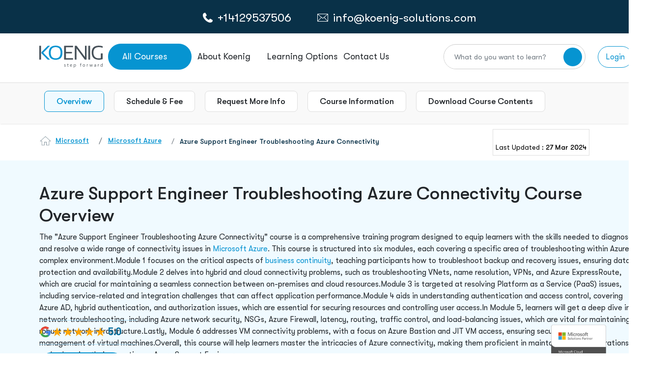

--- FILE ---
content_type: text/html; charset=utf-8
request_url: https://www.koenig-solutions.com/troubleshooting-microsoft-azure-connectivity-course
body_size: 95386
content:
<!DOCTYPE html>



<html xmlns="http://www.w3.org/1999/xhtml" lang="en-US">
<head>




    <meta charset="utf-8">
    <meta http-equiv="X-UA-Compatible" content="IE=edge" />

    
    <meta name="viewport" content="width=device-width, initial-scale=1, maximum-scale=5, user-scalable=yes">
    <meta name="description" content="Learn how to troubleshoot Microsoft Azure connectivity issues with our comprehensive online course. Improve your Azure knowledge, network problem-solving skills and enhance your career. Join us now!" />

    <meta name="author" content="">
    <meta name="robots" content="max-image-preview:large" />
    <title>Azure Support Engineer Troubleshooting Azure Connectivity Training</title>



    <meta property="og:locale" content="en_US" />
    <meta property="og:type" content="article" />
    <meta property="og:title" content="Azure Support Engineer Troubleshooting Azure Connectivity Training" />
    <meta property="og:description" content="Learn how to troubleshoot Microsoft Azure connectivity issues with our comprehensive online course. Improve your Azure knowledge, network problem-solving skills and enhance your career. Join us now!" />
    <meta property="og:url" content="https://www.koenig-solutions.com/troubleshooting-microsoft-azure-connectivity-course" />
    <meta property="og:site_name" content="koenig-solutions" />
    <meta property="og:image" content="https://www.koenig-solutions.com/img/logo.png" />
    <meta property="og:image:width" content="1280" />
    <meta property="og:image:height" content="720" />
    <meta property="og:type" content="website" />

    <meta name="twitter:card" content="summary_large_image" />
    <meta name="twitter:title" content="Azure Support Engineer Troubleshooting Azure Connectivity Training" />
    <meta name="twitter:description" content="Learn how to troubleshoot Microsoft Azure connectivity issues with our comprehensive online course. Improve your Azure knowledge, network problem-solving skills and enhance your career. Join us now!" />
    <meta name="twitter:image" content="https://www.koenig-solutions.com/img/logo.png" />




        <link rel="canonical" href="https://www.koenig-solutions.com/troubleshooting-microsoft-azure-connectivity-course" />
    <link rel="dns-prefetch" href="https://www.google.com/" />

    

    <link rel="apple-touch-icon" sizes="180x180" href="/images/favicon-32x32.png">
    <link rel="icon" type="image/png" sizes="32x32" href="/images/favicon-32x32.png">
    <link rel="icon" type="image/png" sizes="16x16" href="/images/favicon-16x16.png">

    <link rel="preload" href="/assets/newimages/phone-call-icon.svg" as="image" type="image/svg+xml">
    <link rel="preload" href="/assets/newimages/whatsapp-color-icon.svg" as="image" type="image/svg+xml">
    <link rel="preload" href="/assets/newimages/envelope-line-icon.svg" as="image" type="image/svg+xml">
    <link rel="preload" href="/assets/newimages/koenig-logo.svg" as="image" type="image/svg+xml">

    <!-- Load plugin CSS files here -->
    
    <!-- Overriding CSS -->
    

    <!-- Google Tag Manager -->
    <!-- Google Tag Manager muzammil -->
    <script type="text/javascript" defer>
        function downloadGaAtOnload() {
            var PAGE_DELAY_CONFIG = { "gtm": 9000, "gamooga": 9000, "we": 9000 };
            //GTM init
            var delay = window.CUSTOM_DELAY || window.pageLoadDelay || 0;
            if (!delay) {
                delay = (typeof PAGE_DELAY_CONFIG === "object" && !isNaN(PAGE_DELAY_CONFIG.gtm)) ? PAGE_DELAY_CONFIG.gtm : 0;
            }

            setTimeout(function () {
                loadJS("https://code.jquery.com/ui/1.12.1/jquery-ui.min.js", false);
                loadJS("/AppJs/Header_v2.js");
            }, 5000)

            setTimeout(function () {
                gtmLoadScript();
                //facebookPixel();
                Zendexcode();
                loadJS("/Scripts/jquery.unobtrusive-ajax.min.js");
                loadStyle("https://code.jquery.com/ui/1.11.4/themes/smoothness/jquery-ui.min.css");
                window.dataLayer = window.dataLayer || [];
                function gtag() { dataLayer.push(arguments); }
                gtag('js', new Date());
                gtag('config', 'AW-983012827');
            }, delay)
        }

        if (window.addEventListener)
            window.addEventListener("load", downloadGaAtOnload, false);
        else if (window.attachEvent)
            window.attachEvent("onload", downloadGaAtOnload);
        else window.onload = downloadGaAtOnload;

        function gtmLoadScript() {
            // set user_params.utm_params. This should run before gtm trigger
            //fetchUTMSource();
            (function (w, d, s, l, i) {
                w[l] = w[l] || [];
                w[l].push({
                    'gtm.start': new Date().getTime(),
                    event: 'gtm.js'
                });
                var f = d.getElementsByTagName(s)[0],
                    j = d.createElement(s), dl = l != 'user_params' ? '&l=' + l : '';
                j.async = true;
                j.src = '//www.googletagmanager.com/gtm.js?id=' + i + dl;
                f.parentNode.insertBefore(j, f);

            })(window, document, 'script', 'dataLayer', 'GTM-NFLVMQ');
        }

        function loadStyle(src) {

            return new Promise(function (resolve, reject) {
                // Check if the stylesheet is already loaded to avoid duplicates
                if (document.querySelector(`link[href="${src}"]`)) {
                    resolve();
                    return;
                }

                let link = document.createElement('link');
                link.href = src;
                link.rel = 'stylesheet';
                // Add loading attribute (note: limited browser support for stylesheets)
                link.loading = 'lazy'; // Optional, for future compatibility
                link.onload = () => resolve(link);
                link.onerror = () => reject(new Error(`Style load error for ${src}`));

                // Append to head only when needed (e.g., on demand)
                document.head.append(link);
            });
        }


        window.loadJS = function (fileUrl, async = true) {
            let scriptEle = document.createElement("script");
            scriptEle.setAttribute("src", fileUrl);
            scriptEle.setAttribute("type", "text/javascript");
            scriptEle.setAttribute("async", async);
            scriptEle.defer = true;
            document.body.appendChild(scriptEle);

        };

        window.loadJSNew = function (fileUrl, async = true) {
            let scriptEle = document.createElement("script");
            scriptEle.setAttribute("src", fileUrl);
            scriptEle.setAttribute("type", "text/javascript");
            scriptEle.setAttribute("async", async);
            scriptEle.defer = true;
            document.head.appendChild(scriptEle);

        };

    </script>

        <script>
                    function Zendexcode() {
    $.ajax({
        type: "POST",
        url: '/Home/GetCountryByIp',
        dataType: "json",
        contentType: "application/json; charset=utf-8",
        success: function (data) {
            if (!data) {

                FirstVisitor();
            }
        }
    });
}

        </script>

    <!-- End Google Tag Manager -->

        <script type="application/ld+json">
            {
            "@context": "https://schema.org/",
            "@type": "WebPage",
            "name": "Azure Support Engineer Troubleshooting Azure Connectivity",
            "description": "Learn how to troubleshoot Microsoft Azure connectivity issues with our comprehensive online course. Improve your Azure knowledge, network problem-solving skills and enhance your career. Join us now!",
            "url": "https://www.koenig-solutions.com/troubleshooting-microsoft-azure-connectivity-course"
            }
        </script>




    <!.............*************************************** Organization  Schema Code**********************************************.....>



    <script defer type="application/ld+json">
        {
        "@context" : "http://schema.org",
        "@type" : "Organization",
        "name" : "Koenig Solutions",
        "url" : "https://www.koenig-solutions.com/troubleshooting-microsoft-azure-connectivity-course",
        "sameAs" : ["https://www.facebook.com/ KoenigSolutions/","https://www.twitter.com/koenigsolutions","https://www.youtube.com/user/KoenigSol","http://www.linkedin.com/company/koenig-solutions/","https://www.instagram.com/koenigsolutions/","https://in.pinterest.com/koenigsolutions/"],
        "logo": " https://www.koenig-solutions.com/img/logo.png",
        "legalName" : " Koenig Solutions Pvt. Ltd.",
        "email":"info@koenig-solutions.com",
        "address":[
        { "@type": "PostalAddress", "addressCountry": "India", "addressLocality": "Moti Nagar", "addressRegion": "New Delhi", "postalCode": "110015", "streetAddress": " B-39, Plot No. 70, KLJ Complex-1, Shivaji Marg " }
        ,
        { "@type": "PostalAddress", "addressCountry": "USA", "addressLocality": "New York", "addressRegion": "New York City", "postalCode": "10022", "streetAddress": "477 Madison Avenue, 6th floor," }
        ,
        { "@type": "PostalAddress", "addressCountry": "Australia", "addressLocality": "Sydney", "addressRegion": "New South Wales", "postalCode": "2000", "streetAddress": "Australia Sqaure PlazaLevel 12, 95 Pitt Street" }
        ,
        { "@type": "PostalAddress", "addressCountry": "UAE", "addressLocality": "Dubai", "addressRegion": "Dubai", "postalCode": "503220", "streetAddress": "Block 3, Office G10, Dubai Knowledge" }
        ,
        { "@type": "PostalAddress", "addressCountry": "UK", "addressLocality": "London", "addressRegion": "London", "postalCode": "EC2M 1QS", "streetAddress": "Level 17, Dashwood House,69 Old Broad Street" }
        ,

        { "@type": "PostalAddress", "addressCountry": "Canada", "addressLocality": "New Westminster", "addressRegion": "BC", "postalCode": "V3L0H2", "streetAddress": "#1608-271 Francis Way" }
        ],
        "contactPoint" : [
        { "@type" : "ContactPoint", "telephone" : "+1(604)8251567", "contactType" : "Customer Service", "contactOption" : "Phone", "areaServed" : ["US","CA","MX"] }
        ,
        { "@type" : "ContactPoint", "telephone" : "+(91)-8095-073-333", "contactType" : "Customer Service", "contactOption" : "Phone", "areaServed" : "IN" }
        ,
        { "@type" : "ContactPoint", "telephone" : "+447786378779", "contactType" : "Customer Service", "contactOption" : "TollFree", "areaServed" : "UK" }
        ,
        { "@type" : "ContactPoint", "telephone" : "+61290995670", "contactType" : "Customer Service", "contactOption" : "TollFree", "areaServed" : "AU" }
        ,
        { "@type" : "ContactPoint", "telephone" : "+971524856717", "contactType" : "Customer Service", "contactOption" : "TollFree", "areaServed" : "UAE" }
        ]
        }
    </script>
    <!.............*************************************** Organization  Schema Code**********************************************.....>

    <!............. *************************************** Local Business Schema Code ******************************************.....>

                <script defer type="application/ld+json">
                    {
                    "@context": "http://schema.org",
                    "@type": "BreadcrumbList",
                    "itemListElement":
                    [
                    {
                        "@type": "ListItem",
                    "position": 1,
                    "item":
                    {
                            "@id": "https://www.koenig-solutions.com/",
                    "name": "Home"
                    }
                    },
                    {
                        "@type": "ListItem",
                    "position": 2,
                    "item":
                    {
                            "@id": "https://www.koenig-solutions.com/microsoft-training-certification-courses",
                    "name": "Microsoft"
                    }
                    },
                    {
                        "@type": "ListItem",
                    "position": 3,
                    "item":
                    {
                            "@id": "https://www.koenig-solutions.com/troubleshooting-microsoft-azure-connectivity-course",
                    "name": "Azure Support Engineer Troubleshooting Azure Connectivity"
                    }
                    }
                    ]
                    }

                </script>


    <!............. *************************************** Local Business Schema Code ******************************************.....>

    <!.................India Location ......................>

    <script defer type="application/ld+json">
        {
        "@context" : "http://schema.org",
        "@type" : "LocalBusiness",
        "name" : "Koenig Solutions Pvt. Ltd.",
        "image" : "https://www.koenig-solutions.com/img/logo.png",
        "telephone" : "+(91)-8095-073-333",
        "email" : "info@koenig-solutions.com",
        "address" : {
        "@type" : "PostalAddress",
        "streetAddress" : " Koenig Campus B-39, Plot No. 70,KLJ Complex-1,Shivaji Marg",
        "addressLocality" : "Moti Nagar",
        "addressRegion" : "New Delhi",
        "addressCountry" : "India",
        "postalCode" : "110015"
        },
        "url" : "https://www.koenig-solutions.com/",
        "aggregateRating" : {
        "@type" : "AggregateRating",
        "ratingValue" : "4.7",
        "bestRating" : "5",
        "ratingCount" : "500"
        },
        "priceRange" : "Call ☎ +91-8095-073-333 | ✉ info@koenig-solutions.com" }
        }
    </script>

    <!.................UK Location ......................>

    <script defer type="application/ld+json">
        {
        "@context" : "http://schema.org",
        "@type" : "LocalBusiness",
        "name" : "Koenig Solutions Limited",
        "image" : "https://www.koenig-solutions.com/img/logo.png",
        "telephone" : "+447786378779",
        "email" : "info@koenig-solutions.com",
        "address" : {
        "@type" : "PostalAddress",
        "streetAddress" : " Pennine House Office 3A28 Leman St,",
        "addressLocality" : "Whitechapel",
        "addressRegion" : "London",
        "addressCountry" : "UK",
        "postalCode" : "E1 8ER"
        },
        "url" : "https://www.koenig-solutions.com/",
        "aggregateRating" : {
        "@type" : "AggregateRating",
        "ratingValue" : "4.7",
        "bestRating" : "5",
        "ratingCount" : "500"
        },
        "priceRange" : "Call ☎ +447786378779 | ✉ info@koenig-solutions.com" }
        }
    </script>

    <!.................USA Location ......................>

    <script defer type="application/ld+json">
        {
        "@context" : "http://schema.org",
        "@type" : "LocalBusiness",
        "name" : "Koenig Solutions Pvt. Ltd.",
        "image" : "https://www.koenig-solutions.com/img/logo.png",
        "telephone" : "+1(604)8251567",
        "email" : "info@koenig-solutions.com",
        "address" : {
        "@type" : "PostalAddress",
        "streetAddress" : " 100 Ring Road, Suite 300 (PH)Garden City",
        "addressLocality" : "NY",
        "addressRegion" : "NY",
        "addressCountry" : "USA",
        "postalCode" : "11530"
        },
        "url" : "https://www.koenig-solutions.com/",
        "aggregateRating" : {
        "@type" : "AggregateRating",
        "ratingValue" : "4.7",
        "bestRating" : "5",
        "ratingCount" : "500"
        },
        "priceRange" : "Call ☎ +1(604)8251567 | ✉ info@koenig-solutions.com" }
        }
    </script>

    <!.................Australia Location ......................>

    <script defer type="application/ld+json">
        {
        "@context" : "http://schema.org",
        "@type" : "LocalBusiness",
        "name" : "Koenig Solutions Pty Ltd",
        "image" : "https://www.koenig-solutions.com/img/logo.png",
        "telephone" : "+61290995670",
        "email" : "info@koenig-solutions.com",
        "address" : {
        "@type" : "PostalAddress",
        "streetAddress" : " WOTSO, L3, 55 Pyrmont Bridge RoadPyrmont",
        "addressLocality" : "NSW",
        "addressRegion" : "NSW",
        "addressCountry" : "Australia",
        "postalCode" : "2009"
        },
        "url" : "https://www.koenig-solutions.com/",
        "aggregateRating" : {
        "@type" : "AggregateRating",
        "ratingValue" : "4.7",
        "bestRating" : "5",
        "ratingCount" : "500"
        },
        "priceRange" : "Call ☎ +61290995670 | ✉ info@koenig-solutions.com" }
        }
    </script>

    <!.................Dubai Location ......................>

    <script defer type="application/ld+json">
        {
        "@context" : "http://schema.org",
        "@type" : "LocalBusiness",
        "name" : "Koenig Solutions FZ LLC",
        "image" : "https://www.koenig-solutions.com/img/logo.png",
        "telephone" : "+971524856717",
        "email" : "info@koenig-solutions.com",
        "address" : {
        "@type" : "PostalAddress",
        "streetAddress" : " Block 3, Office G10, Dubai Knowledge",
        "addressLocality" : "Dubai",
        "addressRegion" : "Dubai",
        "addressCountry" : "UAE",
        "postalCode" : "503220"
        },
        "url" : "https://www.koenig-solutions.com/",
        "aggregateRating" : {
        "@type" : "AggregateRating",
        "ratingValue" : "4.7",
        "bestRating" : "5",
        "ratingCount" : "500"
        },
        "priceRange" : "Call ☎ +971524856717 | ✉ info@koenig-solutions.com" }
        }
    </script>

    
    <link rel="preload" href="/assets/newcss/owl.theme.default.css" as="style" onload="this.onload=null;this.rel='stylesheet'" />



    <link href="/bundles/coursecss?v=V6ddsXBIn_0ACq2jq8DN6dxq4tl0UCrrYL15cVLO9FI1" rel="stylesheet"/>


    
    <link rel="preload" href="/assets/newfonts/GTWalsheimPro-Regular.woff2" as="font" type="font/woff2" crossorigin="anonymous" />
    <link rel="preload" href="/assets/newfonts/GTWalsheimPro-Medium.woff2" as="font" type="font/woff2" crossorigin="anonymous" />

</head>


<body>
    <noscript>
        <iframe src="https://www.googletagmanager.com/ns.html?id=GTM-NFLVMQ" height="0" width="0" style="display:none;visibility:hidden"></iframe>
        <link rel="preload" href="/bundles/coursecss" />
    </noscript>

    


    
    



<style>

    @media only screen and (min-width:320px) and (max-width:480px) {
        .whtsapp_header_img {
            width: 20px;
            height: 20px;
        }
    }

    .logoDiv {
        width: 132px;
        height: 45px;
    }

    .dropDownBorderTop {
        width: 192px;
        height: 4px;
        background-color: #0694D1;
        border-radius: 10px;
        position: absolute;
        top: -4px;
        z-index: 9
    }

    #dropItemsOfferings .dropDownBorderTop {
        width: 177px;
        height: 4px;
        background-color: #0694D1;
        border-radius: 10px
    }

    #smdropItems1 ul li:first-child {
        display: none
    }

    #SmMenu a {
        text-decoration: none
    }

    .smMenuIcon {
        border: 1px solid #0694d1;
        padding: 6px;
        border-radius: 5px;
        font-size: 20px;
        display: flex;
        align-items: center;
        justify-content: center;
    }

    #SmMenu .smNavHeader {
        display: flex;
        align-items: center;
        padding: 0px 8px;
        gap: 15px
    }

    .CardTechnolgy {
        margin-top: 6px;
    }

    #SmMenu .device-contact-strip {
        /*        padding: 10px 0px !important;*/
        background: #093148;
        height: 40px;
    }

    .smWhatsApp a {
        color: #fff
    }

    .disable-transitions * {
        transition: none !important;
        animation: none !important
    }

    .filter-section {
        z-index: 99;
        position: relative
    }

    .blueWeb {
        border: 1px solid #0694d1;
        border-radius: 50px;
        position: relative;
        padding: 12px 40px;
        color: #fff !important
    }

    blueBtn, .blueBtn2, .blueWeb {
        background-color: #0694d1;
        color: #fff !important
    }

    #about-p .filter-section {
        position: relative;
        z-index: 99
    }

    #crossIconHeader {
        opacity: 0;
        z-index: -1
    }

    .crossIconHeader input {
        position: relative
    }

    .crossIconHeader i {
        position: absolute;
        top: 47%;
        right: 8%;
        z-index: 9;
        font-size: 45px;
        cursor: pointer;
        transition: 0.5s ease-in-out;
        color: #9C9C9C
    }

    #opaque {
        z-index: 999999999 !important
    }

    #course-pages .dropdown-menu {
        z-index: 97 !important
    }

    #course-pages .blue-header-tab .col-md-4 .dropdown button {
        z-index: 98 !important
    }

    #autocomplete_id_1::-webkit-scrollbar {
        width: 4px
    }

    .inner-body .nav-tabs .nav-link.active {
        z-index: 98
    }

    .searchDiv2 input[type=text] {
        font-size: 17px !important;
        box-shadow: 0 8px 6px 0 #2f2f2f17 !important
    }

    .searchDiv2 .btn-check:focus + .btn-secondary, .btn-secondary:focus, .searchDiv2 .btn-secondary {
        background-color: white !important;
        border-color: white !important
    }

    .searchDiv .form-control {
        font-size: 18px !important
    }

    .searchDivNavheader {
        width: 100%;
        position: fixed;
        z-index: 9999999;
        width: 0%;
        right: 5%
    }

    .ui-menu li a {
        color: #22262A !important;
        text-decoration: none;
        font-size: 18px;
        border: none !important
    }

    #autocomplete_id_1 .ui-menu-item-wrapper a:hover {
        background-color: #f0faff !important
    }

    #autocomplete_id_1 .ui-menu-item li:hover {
        background-color: #f0faff;
        color: #22262a
    }

    #autocomplete_id_1 .ui-menu-item-wrapper a:focus {
        background-color: #f0faff !important
    }

    #autocomplete_id_1 .ui-menu-item li:focus {
        background-color: #f0faff;
        color: #22262a
    }

    #autocomplete_id_1 li:hover {
        background-color: #F0FAFF;
        color: #22262A
    }

        #autocomplete_id_1 li:hover a {
            background-color: #F0FAFF !important;
            color: #22262A
        }

        #autocomplete_id_1 li:hover .ui-menu-item-wrapper {
            background-color: #F0FAFF !important
        }

    #autocomplete_id_1::-webkit-scrollbar {
        width: 4px
    }

    .searchDiv2 input[type="text"] {
        font-size: 17px
    }

    ul#ui-id-1 {
        z-index: 999
    }

    .ui-menu {
        background-color: #fff;
        list-style: none;
        padding-left: 0;
        top: -5571px;
        left: 420px;
        width: 591px;
        border: 2px solid #ddd;
        border-top: none;
        height: 400px;
        overflow-y: scroll;
        scrollbar-width: auto
    }

        .ui-menu li a {
            font-size: 18px
        }

            .ui-menu li a:hover {
                background-color: #f0faff !important
            }

        .ui-menu li:hover {
            background-color: #f0faff;
            color: #22262a
        }

        .ui-menu li {
            padding: 14px 30px !important;
            border-bottom: 1px solid #dedede
        }

    .testimonialProfile {
        min-height: 300px;
        text-align: center
    }

    .dropContactDiv img {
        margin-right: 5px
    }

    #autocomplete_id_1 {
        z-index: 9999999;
        position: fixed
    }

    #openNvserch {
        z-index: 999999
    }

    .sec-search {
        height: 99.5px;
        width: 100%;
        background: #fff;
        position: fixed;
        z-index: 99;
        display: none
    }

        .sec-search::before {
            content: '';
            height: calc(100vh - 168px);
            width: 100%;
            background: #000;
            position: absolute;
            top: 100px;
            opacity: .3
        }

        .sec-search form {
            display: flex;
            width: 100%;
            justify-content: center;
            align-items: center;
            height: 100%
        }

        .sec-search .container-fluid, .sec-search .row {
            height: 100%
        }

    .sec-search-input-search {
        display: flex;
        align-items: center;
        justify-content: center;
        height: 100%;
        width: 100%
    }

        .sec-search-input-search input {
            width: 100%;
            padding: 0;
            border: 0
        }

            .sec-search-input-search input:focus {
                border: 0;
                outline: none
            }

            .sec-search-input-search input::placeholder {
                color: #9E9E9E
            }

        .sec-search-input-search button {
            width: 60px;
            height: 60px;
            border-radius: 50%;
            display: flex;
            justify-content: center;
            align-items: center;
            flex-shrink: 0
        }

            .sec-search-input-search button:hover {
                background: #093148 !important;
                color: #fff;
                transition: .3s ease-in-out
            }

                .sec-search-input-search button:hover i {
                    transform: rotate(-45deg);
                    transition: .3s ease-in-out
                }

        .sec-search-input-search button {
            background-color: #0694D1;
            border: 0;
            font-size: 23px;
            color: #fff
        }

    .sec-search a {
        position: absolute;
        top: 37px;
        right: 42px
    }

    .dropdownCoursess {
        width: 170px;
        height: 53px;
    }

    .blueBanner {
        background-color: #0694D1;
        padding: 18px 0px;
        display: inline-flex;
        justify-content: center;
        gap: 15px;
        color: #fff;
        width: 100%;
        align-items: center;
    }

        .blueBanner p {
            font-weight: 500;
            font-size: 22px !important;
            line-height: 24px;
            letter-spacing: 0%;
            color: #FFFFFF !important;
            margin-bottom: 0px !important;
        }

            .blueBanner p span {
                font-weight: 700;
                font-size: 22px;
                line-height: 24px;
                letter-spacing: 0%;
                color: #FFFFFF !important;
                text-decoration: underline;
                cursor: pointer;
            }

    @media (min-width:4096.98px) {
        #autocomplete_id_1 {
            right: 320px !important;
            left: unset !important;
            width: 600px !important
        }
    }

    @media (max-width:4096px) {
        .ui-menu {
            left: 1593px !important;
            width: 600px !important;
        }

        #autocomplete_id_1 {
            right: 240px !important;
            left: unset !important;
            width: 600px !important
        }
    }

    @media (max-width:3840px) {
        .ui-menu {
            left: 1466px !important;
            width: 600px !important;
        }

        #autocomplete_id_1 {
            right: 240px !important;
            left: unset !important;
            width: 600px !important
        }
    }

    @media (max-width:2880px) {
        .ui-menu {
            left: 985px !important;
            width: 600px !important;
        }

        #autocomplete_id_1 {
            right: 200px !important;
            left: unset !important;
            width: 600px !important
        }
    }

    @media (max-width:2560px) {
        .ui-menu {
            left: 824px !important;
            width: 600px !important;
        }

        #autocomplete_id_1 {
            right: 200px !important;
            left: unset !important;
            width: 600px !important
        }
    }

    @media (max-width:2160px) {
        .ui-menu {
            left: 620px !important;
            width: 600px !important;
        }

        #autocomplete_id_1 {
            right: 190px !important;
            left: unset !important;
            width: 600px !important
        }
    }

    @media (max-width:1920px) {
        .ui-menu {
            right: 170px !important;
            left: 475px !important;
            width: 600px !important;
        }

        #autocomplete_id_1 {
            right: 180px !important;
            left: unset !important;
            width: 600px !important
        }
    }

    @media (max-width:1610px) {
        .ui-menu {
            left: 320px !important;
            width: 600px !important
        }

        #autocomplete_id_1 {
            right: 170px !important;
            left: unset !important;
            width: 600px !important
        }
    }

    @media (max-width:1550px) {
        .ui-menu {
            left: 460px !important;
            width: 600px !important
        }

        #autocomplete_id_1 {
            right: 170px !important;
            left: unset !important;
            width: 600px !important
        }
    }

    @media (max-width:1500px) {
        #autocomplete_id_1 {
            right: 160px !important;
            left: unset !important;
            width: 700px !important
        }

        .ui-menu {
            left: 445px !important;
            width: 600px !important
        }
    }

    @media (max-width:1445px) {
        .ui-menu {
            left: 235px !important;
            width: 600px !important;
        }

        #autocomplete_id_1 {
            right: 160px !important;
            left: unset !important;
            width: 700px !important
        }
    }

    @media (max-width:1440px) {
        #autocomplete_id_1 {
            right: 160px !important;
            left: unset !important;
            width: 700px !important
        }
    }

    @media (max-width:1366px) {
        .ui-menu {
            left: 162px !important;
            width: 638px !important;
        }
    }

    @media (max-width:1306px) {
        #autocomplete_id_1 {
            right: 130px !important;
            left: unset !important;
            width: 460px !important
        }
    }

    @media (max-width:1280px) {
        .ui-menu {
            left: 112px !important;
            width: 644px !important;
        }

        .crossIconHeader i {
            right: 9%
        }

        .searchDiv i {
            right: 22%
        }

        #autocomplete_id_1 {
            right: 150px !important;
            left: unset !important;
            width: 600px !important
        }
    }

    @media (max-width:1080px) {
        .ui-menu {
            left: 244px !important;
            width: 568px !important
        }

        #autocomplete_id_1 {
            left: unset !important;
            width: 518px !important;
            right: 142px !important
        }
    }

    @media (max-width:1025px) {
        .dropDownBorderTop {
            display: none
        }

        .dropdownCoursess {
            margin-left: 50px;
            padding: 8px 10px !important;
            min-width: 128px;
            height: 42px;
            display: block;
            line-height: 100%;
            white-space: nowrap;
            border: none;
            outline: none;
            text-align: left;
            margin: 0px !important;
        }

        .logoDiv img {
            width: 78%;
            margin: 8px 5px 5px 5px
        }

        .container-fluid {
            padding: 0 12px !important
        }

        .ui-menu {
            left: 120px !important;
            width: 438px !important;
        }


        .crossIconHeader i {
            right: 11%
        }

        .searchDiv i {
            font-size: 30px !important
        }

        #autocomplete_id_1 {
            right: 140px !important;
            left: unset !important;
            width: 500px !important
        }

        .blueBannerLg {
            display: none;
        }

        .blueBannerSm {
            display: none;
        }

        .blueBanner p, .blueBanner p span {
            font-size: 16px !important;
        }

        .blueBanner {
            padding: 10px 0px;
        }

        .blueBannerSm img {
            width: 22px;
            height: 24px;
        }
    }

    @media (max-width:991px) {
        .ui-menu {
            left: 212px !important;
            width: 467px !important
        }

        #autocomplete_id_1 {
            width: 407px !important;
            right: 130px !important;
            left: unset !important
        }

        .crossIconHeader i {
            right: 13%
        }

        .searchDiv i {
            right: 14% !important
        }
    }

    @media (max-width:860px) {
        .ui-menu {
            left: 180px !important;
            width: 447px !important;
        }

        .searchDiv i {
            right: 15% !important
        }

        #autocomplete_id_1 {
            width: 407px !important;
            right: 130px !important;
            left: unset !important
        }

        .crossIconHeader i {
            right: 14%;
            font-size: 30px;
            top: 65%
        }
    }

    @media (max-width:820px) {
        .ui-menu {
            left: 145px !important;
            width: 465px !important;
        }

        .crossIconHeader i {
            right: 14%
        }

        #autocomplete_id_1 {
            width: 407px !important;
            right: 130px !important;
            left: unset !important
        }

        .ui-menu li {
            padding: 4px 15px !important
        }

        .searchDiv2 input[type="text"] {
            width: 95%
        }
    }

    @media (max-width:834px) {
        .searchDiv2 input[type="text"] {
            width: 95%
        }
    }


    @media (max-width:768px) {
        .ui-menu {
            left: 120px !important;
            width: 468px !important;
        }

        .searchDiv2 input[type="text"] {
            width: 95%
        }

        .searchDiv i {
            top: 67% !important
        }

        .ui-menu li a {
            font-size: 16px
        }

        .crossIconHeader i {
            right: 9%
        }

        #autocomplete_id_1 {
            width: 347px !important;
            right: 130px !important;
            left: unset !important
        }
    }

    @media (max-width:720px) {
        .ui-menu {
            left: 140px !important;
            width: 410px !important
        }

        #autocomplete_id_1 {
            width: 347px !important;
            right: 130px !important;
            left: unset !important
        }

        .dropDownBorderTop {
            display: none
        }
    }

    @media (max-width:600px) {
        .blueBanner p, .blueBanner p span {
            font-size: 12px !important;
            line-height: 10px;
        }

        .blueBanner {
            padding: 10px 10px;
            gap: 8px;
        }

        .ui-menu {
            left: 53px !important;
            width: 241px !important;
        }

        .searchDiv i {
            right: 16% !important
        }

        .searchDiv .form-control, .searchDiv2 input[type="text"] {
            font-size: 12px !important
        }

        .crossIconHeader i {
            right: 17%
        }

        #lerningOptionlg {
            display: none
        }

        #lerningOptionSM {
            display: block
        }

        .crossIconHeader i {
            right: 14%
        }

        #autocomplete_id_1 {
            width: 447px !important;
            right: 80px !important;
            left: unset !important
        }

        #SmMenu .smNavHeader {
            width: 100%;
            height: 75px !important
        }

        .smMenuIcon {
            min-width: 31px;
            height: 34px;
        }

            .logoDiv img, .smMenuIcon img {
                width: 85px !important;
                height: 29px !important
            }

        .smWhatsApp img {
            width: 20px !important
        }

        .smNavHeader .dv-course-list {
            max-width: unset !important;
            width: 190px;
        }

        .smNavHeader .logoDiv {
            width: 92px !important;
            height: 45px;
        }

        .smWhatsApp div:first-child, .smWhatsApp div:nth-child(2) {
            min-width: 120px;
            height: 25px;
        }

        .smWhatsApp {
            width: 330px !important;
            margin: auto;
            gap: 20px;
        }

            .smWhatsApp a {
                min-width: 86px;
                height: 18px;
            }

        #SmMenu {
            width: 100%;
            max-width: 100%;
            min-height: 115px;
        }

        .smShadow {
            height: 75px;
        }

        #lgMenu {
            height: 0px;
            overflow: hidden;
        }
    }




    @media (max-width:420px) {
        #autocomplete_id_1 {
            left: 54px !important;
            width: 291px !important
        }
    }

    @media (max-width:450px) {
        .ui-menu {
            left: 52px !important;
            width: 258px !important;
        }

        .crossIconHeader i {
            right: 17%
        }

        #autocomplete_id_1 {
            width: 347px !important;
            right: 70px !important;
            left: unset !important
        }

        .searchDiv i {
            right: 22% !important
        }
    }

    @media (max-width:420px) {
        .ui-menu {
            left: 53px !important;
            width: 241px !important;
        }

        #autocomplete_id_1 {
            width: 316px !important;
            right: 70px !important;
            left: unset !important
        }
    }

    @media (max-width:400px) {
        .ui-menu {
            left: 65px !important;
            width: 193px !important
        }

        #autocomplete_id_1 {
            width: 296px !important;
            right: 70px !important;
            left: unset !important
        }
    }

    @media (max-width:395px) {
        .ui-menu {
            left: 48px !important;
            width: 225px !important;
        }

        #autocomplete_id_1 {
            width: 296px !important;
            right: 70px !important;
            left: unset !important
        }
    }

    @media (max-width:380px) {
        .ui-menu {
            left: 50px !important;
            width: 210px !important;
        }

        #autocomplete_id_1 {
            width: 285px !important;
            right: 70px !important;
            left: unset !important
        }
    }

    @media (max-width:375px) {
        #SmMenu .smNavHeader {
            display: flex;
            align-items: center;
            padding: 8px 0 7px 0
        }
    }

    @media (max-width:360px) {
        .ui-menu {
            left: 48px !important;
            width: 196px !important;
        }

        #autocomplete_id_1 {
            width: 267px !important;
            right: 70px !important;
            left: unset !important
        }
    }
</style>

<style>
    .ui-menu {
        z-index: 999999999 !important
    }
   
    #openLeadheder .floating-label {
        position: relative;
    }
    #openLeadheder .bot {
        margin-top: 0px;
        display: flex;
        justify-content: center;
        align-items: center;
        width: 100%;
        gap: 12px;
        margin-left: 0px;
    }
    #openLeadheder .text-danger {
        color: #dc3545 !important;
        left: 0px;
        position: absolute;
    }
    #requestmoreinfo .radio-divs {
        margin-bottom: 0px !important;
    }
    #openLeadheder {
        position: fixed;
        z-index: 9999;
        height: 100%;
    }
        #openLeadheder #requestmoreinfo {
            z-index: 99999999;
            width: 100%;
            position: fixed ;overflow-y:scroll;
        }
    #openLeadheder .form-wrapper form .smmrgin input {
        width: fit-content !important;
    }
    .openLeadheder {
        position: fixed;
        width: 100%;
        height: 100%;
        top: 50%;
        left: 50%;
        transform: translate(-50%, -50%);
        display: none;
        z-index: 999;
        max-height: 100vh;
        overflow-y: auto;
        scrollbar-width: none;
    }

    #openLeadheder .contentdiv {
        box-shadow: 0px 0px 0px 2000px rgba(0,0,0,0.71);
        -webkit-box-shadow: 0px 0px 0px 2000px rgba(0,0,0,0.71);
        -moz-box-shadow: 0px 0px 0px 2000px rgba(0,0,0,0.71);
        background: rgba(0, 0, 0, 0.71);
 
    }
    #openLeadheder {
        display: none;
    }
    #openLeadheder .closeBtnLeadFrm {
        position: absolute;
        top: 25px;
        right: 25px;
        cursor: pointer;
        font-size: 20px;
        color: #22262A
    }

    #openLeadheder .fa-x::before {
        content: "\58";
    }

    #openLeadheder .fa-circle-right::before {
        content: "\f35a";
    }

    #openLeadheder .form-wrapper form .mb-4, #openLeadheder .form-wrapper form .mb-4 {
        margin-bottom: 10px !important;
    }

    #openLeadheder .form-wrapper form input {
        border-radius: 4px !important;
        padding: 16px !important;
        border: 1px solid #076d9d !important;
        height: 40px;
        font-size: 15px !important;
        font-weight: 400;
        line-height: 8px;
        color: #000 !important;
        width: 100% !important;
    }

    #openLeadheder .did-floating-input, #openLeadheder #requestmoreinfo .did-floating-input:focus, #openLeadheder .did-floating-input:active {
        background-color: #fff;
    }

    #openLeadheder #requestmoreinfo {
        height: 100%;
    }

    #openLeadheder .did-floating-label {
        color: #000;
        font-size: 15px;
        font-weight: 400;
        position: relative;
        pointer-events: none;
        left: 15px;
        top: -32px;
        padding: 0 5px;
        background: #fff;
        transition: .2s;
        -moz-transition: .2s;
        -webkit-transition: .2s;
        font-family: 'GTWalsheimPro';
    }

    #openLeadheder .did-floating-input:focus ~ .did-floating-label, #openLeadheder .did-floating-select:focus ~ .did-floating-label {
        top: -54px;
        font-size: 15px;
    }

    #openLeadheder .text-danger {
        color: #dc3545 !important;
        width: 100%;
        display: block;
        font-family: 'GTWalsheimPro';
        margin-top: -24px;
        position: absolute;
        margin-left: 0px !important;
    }

    #openLeadheder .form-wrapper form textarea {
        padding: 5px 16px !important;
        color: #000;
        font-size: 17px !important;
        font-weight: 400;
        width: 100% !important;
        border-radius: 4px !important;
        border: 1px solid #076d9d !important;
    }

    #openLeadheder .input-group > .form-control, .input-group > .form-select {
        position: relative;
        flex: 1 1 auto;
        width: 1%;
        min-width: 0;
    }

    .form-wrapper .form-control:focus, #openLeadheder .form-wrapper .form-select:focus {
        box-shadow: none;
        border: 1px solid #093148 !important;
    }

    #srFormrow .did-floating-input:not(:placeholder-shown) ~ .did-floating-label, #srFormrow .did-floating-select:not([value=""]):valid ~ .did-floating-label {
        top: -54px;
        font-size: 13px;
    }

    #requestmoreinfo .field-validation-error {
        margin-left: 0;
    }

    #CourseSearchId, #ui-id-14 {
        z-index: 99999999;
    }

    #srFormrow #Email-error {
        padding-left: 00px;
    }

    #openLeadheder .drop .user-label {
        position: absolute;
        left: 4px;
        font-size: 18px !important;
        color: #000;
        background: #fff;
        pointer-events: none;
        padding: 2px 7px;
        transform: translateY(-50%) scale(.8);
        transition: 150ms cubic-bezier(.4, 0, .2, 1);
    }

    #openLeadheder #txt-a .user-label {
        font-size: 17px;
        left: -17px;
        z-index: 999 !important;
        font-family: 'GTWalsheimPro';
    }

    #openLeadheder .input-group > :not(:first-child):not(.dropdown-menu):not(.valid-tooltip):not( .valid-feedback ):not(.invalid-tooltip):not(.invalid-feedback) {
        margin-left: -1px;
        border-top-left-radius: 0;
        border-bottom-left-radius: 0;
    }

    #openLeadheder .input-group > :not(:first-child):not(.dropdown-menu):not(.valid-tooltip):not( .valid-feedback ):not(.invalid-tooltip):not(.invalid-feedback) {
        margin-left: -1px;
        border-top-left-radius: 0;
        border-bottom-left-radius: 0;
    }

    #openLeadheder .input-group {
        display: flex;
        flex-wrap: wrap;
        align-items: stretch;
        width: 100%;
    }

    #openLeadheder #srFormrow .g-recaptcha div:nth-child(1) {
        width: fit-content !important;
    }

    #openLeadheder #requestmoreinfo .btn-submit {
        margin-top: 9px;
    }

    #openLeadheder .form-wrapper {
        border-radius: 25px;
    }

    #CourseSearchId {
        z-index: 9999;
    }

    #Email-error {
        padding-left: 0px;
    }
    #openLeadheder .btn-submit {
        border-radius: 50px;
        background: #0694d1;
        width: 200px;
        height: 48px;
        margin: 0 auto 18px;
        font-weight: 500;
        line-height: 25px;
        color: #fff !important;
        transition: 0.3s ease-in-out;
    }

        #openLeadheder .btn-submit:hover {
            background: #093148 !important;
        }
    @media (max-width: 991px) {
        #openLeadheder #requestmoreinfo .col-md-7 {
            flex: 0 0 auto;
            width: 80.333333%;
        }
    }

    @media (max-width:700px) {
        #CourseSearchId {
            z-index: 999999999991;
            left: 32px !important;
            width: 84% !important;
        }
        ul#ui-id-1, ul#ui-id-3, #ui-id-20, #ui-id-7, #ui-id-12 {
            z-index: 999999999999;
            width: 84% !important;
            right: 0px !important;
            left: 50% !important;
            transform: translateX(-50%);
        }
        #openLeadheder #vendor-page #Phone-error {
            margin-left: 0px !important;
            margin-bottom: 0px !important
        }

        #openLeadheder #requestmoreinfo .col-md-7 {
            width: 100% !important
        }

        #openLeadheder #requestmoreinfo .form-wrapper h2 {
            margin-bottom: 20px;
            font-size: 21px;
        }

        #openLeadheder #requestmoreinfo .form-wrapper {
            border-radius: 20px;
        }

        #openLeadheder #requestmoreinfo .robot-box {
            margin: auto !important;
            margin-bottom: 20px !important;
            display: block;
            width: fit-content;
        }

        #openLeadheder #requestmoreinfo .recaptcha {
            width: fit-content !important;
        }

        #openLeadheder #requestmoreinfo .robot-box .cap {
            width: 215px;
            background: transparent;
        }

        #openLeadheder .closeBtnLeadFrm {
            top: 15px;
            right: 15px;
        }

        #openLeadheder #txt-a .user-label {
            font-size: 15px !important;
        }

        #Email-error {
            padding-left: 0px;
        }

        #vendor-page #Phone-error {
            margin-left: 0px !important;
        }
        .form-wrapper .bot {
            display: flex;
            align-items: center;
            justify-content: center;
            width: 100%;
        }

            .form-wrapper .bot span a {
                margin: 0px !important
            }
        #requestmoreinfo .container-fluid {
            margin: 0px !important;
           
        }
    }
</style>

<section class="openLead" id="openLeadheder">
    <div id="requestmoreinfo" class="contentdiv">
        <div class="container-fluid" id="tab-details">
            <div class="col-md-10 d-block mx-auto pt-7">
                <div class="form-wrapper" style="position:relative">
                    <div class="closeBtnLeadFrm">
                        <i class="fa-solid fa-x" onclick="closeLeadFrmheder();"></i>
                    </div>
                    <h2 class="text-center">Request  More Information</h2>
                    <p class="text-center bot"><span class="mid-grey"><a href="mailto:info@koenig-solutions.com" name="link" aria-label="link to email"><span>Email:</span> <i class="far fa-envelope"></i></a></span> &nbsp;<span class="mid-grey"><a rel="nofollow" target="_blank" href="https://api.whatsapp.com/send?phone=917042593729&text=Hello%20I%20am%20looking%20for%20training%20and%20My%20reference%20number%20is 040124111521"><span>WhatsApp:</span> <i class="fab fa-whatsapp"></i></a></span> </p>
                    <div class="tab-content" id="pills-tabContent">
                        <div class="tab-pane fade show active" id="individualhdr" role="tabpanel" aria-labelledby="pills-home-tab">

                        </div>
                    </div>
                </div>
            </div>
        </div>
    </div>
</section>

    <section class="headContactBg" id="headContactBg">
        <div class="container-fluid ">
            <div class="row">
                <div class="col-md-12">
                    <div class="hedrContactMain" id="hedrContactMaincrs">
                            <div class="headContactDiv">
                                <img src="/assets/newimages/phone-call-icon.svg" alt="callicon" width="24" height="24" loading="lazy" style="width: 20px; height: 20px;" />
                                <a href="tel:+14129537506" name="link" aria-label="call to action" contenteditable="false" style="cursor: pointer;">+14129537506</a>
                            </div>
                                                <div class="headContactDiv">
                            <img src="/assets/newimages/envelope-line-icon.svg" alt="emailIcon" width="22" height="16" loading="lazy" />
                            <a href="mailto:info@koenig-solutions.com?body=Reference Number : info190126070305" onclick="event.preventDefault();addInfoGCLReference('','info190126070305',this)" name="link" aria-label="link to email">info@koenig-solutions.com </a>
                        </div>
                    </div>
                </div>
            </div>
        </div>
    </section>
    <section id="lgMenu">
        <div class="sec-search">
            <div class="container-fluid">
                <div class="row">
                    <div class="col-md-8 mx-auto" id="tpsch">
                        <form role="search" action="/search" id="refresh">
                            <div class="sec-search-input-search">
                                <input autocomplete="off" class="serchmenu denish" id="nvsrch" minlength="2" name="nvsrch" placeholder="What do you want to learn?" required="required" type="text" value="" />
                                <input style="display:none;" type="radio" name="q" id="radio1" value="1" checked="checked" />
                                <button aria-label="Submit"><i class="fa-solid fa-magnifying-glass"></i></button>
                            </div>
                        </form>
                        <a href="javascript:void(0)" id="secSearchClose"><img src="/assets/newimages/icn-search-cross.svg" /></a>
                    </div>
                </div>
            </div>
        </div>

        <div class="container-fluid">
            <div class="row" id="logoMaincrs">
                <div class="col-md-8">
                    <div class="logoMain">
                        <div class="logoDiv">
                            <a href="/" name="link" aria-label="link to home page"> <img src="/assets/newimages/koenig-logo.svg" alt="koenig-logo" width="129" height="45" style="width: 129px" heigh="45px" loading="lazy" /></a>
                        </div>
                        <div class="navLinks">
                            <ul>
                                <li class="dropdownCourses" id="dropTrigger">
                                    <a href="/corporate-it-training-courses" name="link" aria-label="link to all courses" id="courseLink" class="dropdownCoursess">All Courses  <i class="fa-solid fa-angle-down"></i> </a>
                                    <div class="dropItems" id="dropItems">
                                        <ul>
                                                    <li id="PDiv0">
                                                        <a href="/corporate-it-training-courses" name="link" aria-label="link to All Courses">All Courses <i class="fa-solid fa-chevron-right"></i></a>
                                                    </li>
                                                    <li id="PDiv1">
                                                        <a href="/microsoft-training-certification-courses" name="link" aria-label="link to Microsoft">Microsoft <i class="fa-solid fa-chevron-right"></i></a>
                                                    </li>
                                                    <li id="PDiv2">
                                                        <a href="/cisco-training-certification-courses" name="link" aria-label="link to Cisco">Cisco <i class="fa-solid fa-chevron-right"></i></a>
                                                    </li>
                                                    <li id="PDiv28">
                                                        <a href="/koenig-originals-course" name="link" aria-label="link to Koenig Original">Koenig Original <i class="fa-solid fa-chevron-right"></i></a>
                                                    </li>
                                                    <li id="PDiv32">
                                                        <a href="/aws-training" name="link" aria-label="link to AWS">AWS <i class="fa-solid fa-chevron-right"></i></a>
                                                    </li>
                                                    <li id="PDiv4">
                                                        <a href="/vmware-training-certification-courses" name="link" aria-label="link to VMware">VMware <i class="fa-solid fa-chevron-right"></i></a>
                                                    </li>
                                                    <li id="PDiv3">
                                                        <a href="/oracle-training-certification-courses" name="link" aria-label="link to Oracle">Oracle <i class="fa-solid fa-chevron-right"></i></a>
                                                    </li>
                                                    <li id="PDiv17">
                                                        <a href="/comptia-training-certification-courses" name="link" aria-label="link to CompTIA">CompTIA <i class="fa-solid fa-chevron-right"></i></a>
                                                    </li>
                                                    <li id="PDiv25">
                                                        <a href="/pecb-training-certification-courses" name="link" aria-label="link to PECB">PECB <i class="fa-solid fa-chevron-right"></i></a>
                                                    </li>
                                                    <li id="PDiv39">
                                                        <a href="/isc2-it-security-expert-certification-training-courses" name="link" aria-label="link to ISC2">ISC2 <i class="fa-solid fa-chevron-right"></i></a>
                                                    </li>
                                                    <li id="PDiv46">
                                                        <a href="/axelos-training-certification-courses" name="link" aria-label="link to PeopleCert">PeopleCert <i class="fa-solid fa-chevron-right"></i></a>
                                                    </li>
                                                    <li id="PDiv38">
                                                        <a href="/isaca-information-systems-audit-control-association-training-courses" name="link" aria-label="link to ISACA">ISACA <i class="fa-solid fa-chevron-right"></i></a>
                                                    </li>
                                                    <li id="PDiv7">
                                                        <a href="/sap-training-certification-courses" name="link" aria-label="link to SAP">SAP <i class="fa-solid fa-chevron-right"></i></a>
                                                    </li>
                                                    <li id="PDiv19">
                                                        <a href="/ec-council-training-certification-courses" name="link" aria-label="link to EC-Council">EC-Council <i class="fa-solid fa-chevron-right"></i></a>
                                                    </li>
                                                    <li id="PDiv5">
                                                        <a href="/redhat-training-certification-courses" name="link" aria-label="link to Red Hat">Red Hat <i class="fa-solid fa-chevron-right"></i></a>
                                                    </li>
                                                    <li id="PDiv8">
                                                        <a href="/pmi-training-certification-courses" name="link" aria-label="link to PMI">PMI <i class="fa-solid fa-chevron-right"></i></a>
                                                    </li>
                                        </ul>
                                    </div>
                                            <div class="SubdropDown" id="CDiv0">
                                                <ul>
                                                        <li>
                                                            <a href="/microsoft-power-bi-certification-training-course" name="link" aria-label="link to....course">PL-300T00: Microsoft Power BI Data Analyst</a>
                                                        </li>
                                                        <li>
                                                            <a href="/microsoft-azure-administrator-training" name="link" aria-label="link to....course">AZ-104T00-A: Microsoft Azure Administrator</a>
                                                        </li>
                                                        <li>
                                                            <a href="/ai-102-exam-prep-training-course" name="link" aria-label="link to....course">AI-102T00: Designing and Implementing a Microsoft Azure AI Solution</a>
                                                        </li>
                                                        <li>
                                                            <a href="/aws-certified-cloud-practitioner" name="link" aria-label="link to....course">AWS Certified Cloud Practitioner ( AWS Cloud Practitioner )</a>
                                                        </li>
                                                        <li>
                                                            <a href="/data-analytics-online-training" name="link" aria-label="link to....course">DP-600T00: Microsoft Fabric Analytics Engineer</a>
                                                        </li>
                                                        <li>
                                                            <a href="/microsoft-azure-infrastructure-az305-training" name="link" aria-label="link to....course">AZ-305T00: Designing Microsoft Azure Infrastructure Solutions</a>
                                                        </li>
                                                        <li>
                                                            <a href="/cissp-certification-training-course" name="link" aria-label="link to....course">Certified Information Systems Security Professional (CISSP)</a>
                                                        </li>
                                                        <li>
                                                            <a href="/sc-200-exam-training" name="link" aria-label="link to....course">SC-200T00: Microsoft Security Operations Analyst</a>
                                                        </li>
                                                        <li>
                                                            <a href="/itil-foundation-certification-training-course" name="link" aria-label="link to....course">ITIL&#174; 4 Foundation</a>
                                                        </li>
                                                        <li>
                                                            <a href="/cisco-ccna-certification" name="link" aria-label="link to....course">Implementing and Administering Cisco Solutions (CCNA) v2.1</a>
                                                        </li>
                                                        <li>
                                                            <a href="/sc-300-exam-training" name="link" aria-label="link to....course">SC-300T00: Microsoft Identity and Access Administrator</a>
                                                        </li>
                                                        <li>
                                                            <a href="/azure-security-technologies-training" name="link" aria-label="link to....course">AZ-500: Microsoft Azure Security Technologies</a>
                                                        </li>
                                                        <li>
                                                            <a href="/az-400-devops-solutions-training" name="link" aria-label="link to....course">AZ-400T00-A: Designing and Implementing Microsoft DevOps solutions</a>
                                                        </li>
                                                        <li>
                                                            <a href="/copilot-microsoft-365-deployment-workshop-dw-101" name="link" aria-label="link to....course">DW-101 (Copilot for Microsoft 365 Deployment  Workshop)</a>
                                                        </li>
                                                        <li>
                                                            <a href="/developing-solutions-microsoft-azure-training" name="link" aria-label="link to....course">AZ-204T00: Developing Solutions for Microsoft Azure</a>
                                                        </li>
                                                </ul>
                                                <div class="allCoursesBtn text-center w-100 mt-4 mb-4">
                                                    <a class="blueWeb" href="/corporate-it-training-courses#course-list">Show All Courses</a>
                                                </div>
                                            </div>
                                            <div class="SubdropDown" id="CDiv1">
                                                <ul>
                                                        <li>
                                                            <a href="/microsoft-power-bi-certification-training-course" name="link" aria-label="link to....course">PL-300T00: Microsoft Power BI Data Analyst</a>
                                                        </li>
                                                        <li>
                                                            <a href="/microsoft-azure-administrator-training" name="link" aria-label="link to....course">AZ-104T00-A: Microsoft Azure Administrator</a>
                                                        </li>
                                                        <li>
                                                            <a href="/ai-102-exam-prep-training-course" name="link" aria-label="link to....course">AI-102T00: Designing and Implementing a Microsoft Azure AI Solution</a>
                                                        </li>
                                                        <li>
                                                            <a href="/data-analytics-online-training" name="link" aria-label="link to....course">DP-600T00: Microsoft Fabric Analytics Engineer</a>
                                                        </li>
                                                        <li>
                                                            <a href="/microsoft-azure-infrastructure-az305-training" name="link" aria-label="link to....course">AZ-305T00: Designing Microsoft Azure Infrastructure Solutions</a>
                                                        </li>
                                                        <li>
                                                            <a href="/sc-200-exam-training" name="link" aria-label="link to....course">SC-200T00: Microsoft Security Operations Analyst</a>
                                                        </li>
                                                        <li>
                                                            <a href="/sc-300-exam-training" name="link" aria-label="link to....course">SC-300T00: Microsoft Identity and Access Administrator</a>
                                                        </li>
                                                        <li>
                                                            <a href="/azure-security-technologies-training" name="link" aria-label="link to....course">AZ-500: Microsoft Azure Security Technologies</a>
                                                        </li>
                                                        <li>
                                                            <a href="/az-400-devops-solutions-training" name="link" aria-label="link to....course">AZ-400T00-A: Designing and Implementing Microsoft DevOps solutions</a>
                                                        </li>
                                                        <li>
                                                            <a href="/developing-solutions-microsoft-azure-training" name="link" aria-label="link to....course">AZ-204T00: Developing Solutions for Microsoft Azure</a>
                                                        </li>
                                                        <li>
                                                            <a href="/microsoft-rpa-training" name="link" aria-label="link to....course">Automation in a Day</a>
                                                        </li>
                                                        <li>
                                                            <a href="/copilot-microsoft-365-deployment-workshop-dw-101" name="link" aria-label="link to....course">DW-101 (Copilot for Microsoft 365 Deployment  Workshop)</a>
                                                        </li>
                                                        <li>
                                                            <a href="/microsoft-azure-fundamentals-training" name="link" aria-label="link to....course">AZ-900T00: Microsoft Azure Fundamentals</a>
                                                        </li>
                                                        <li>
                                                            <a href="/dashboard-in-a-day-language-course" name="link" aria-label="link to....course">Power BI Dashboard in a Day</a>
                                                        </li>
                                                        <li>
                                                            <a href="/app-in-a-day-language-course" name="link" aria-label="link to....course">App in a Day</a>
                                                        </li>
                                                </ul>
                                                <div class="allCoursesBtn text-center w-100 mt-4 mb-4">
                                                    <a class="blueWeb" href="/microsoft-training-certification-courses#course-list">Show All Courses</a>
                                                </div>
                                            </div>
                                            <div class="SubdropDown" id="CDiv2">
                                                <ul>
                                                        <li>
                                                            <a href="/cisco-ccna-certification" name="link" aria-label="link to....course">Implementing and Administering Cisco Solutions (CCNA) v2.1</a>
                                                        </li>
                                                        <li>
                                                            <a href="/300-620-dcaci-training" name="link" aria-label="link to....course">Implementing Cisco Application Centric Infrastructure (DCACI) v1.2</a>
                                                        </li>
                                                        <li>
                                                            <a href="/cisco-sise-course" name="link" aria-label="link to....course">Implementing and Configuring Cisco Identity Services Engine (SISE) v4.0</a>
                                                        </li>
                                                        <li>
                                                            <a href="/ensdwi-training" name="link" aria-label="link to....course">Implementing Cisco SD-WAN Solutions (ENSDWI) v3.0</a>
                                                        </li>
                                                        <li>
                                                            <a href="/ccnp-cisco-enterprise-network-encor-training" name="link" aria-label="link to....course">Implementing Cisco Enterprise Network Core Technologies (ENCOR) v1.3</a>
                                                        </li>
                                                        <li>
                                                            <a href="/cisco-sdwfnd-training" name="link" aria-label="link to....course">Cisco SD-WAN Operation and Deployment (SDWFND) v2.0</a>
                                                        </li>
                                                        <li>
                                                            <a href="/implementing-cisco-enterprise-wireless-networks-course" name="link" aria-label="link to....course">Implementing Cisco Enterprise Wireless Networks (ENWLSI) 2.0</a>
                                                        </li>
                                                        <li>
                                                            <a href="/engineering-cisco-meraki-solutions-ecms-1-0-course" name="link" aria-label="link to....course">Engineering Cisco Meraki Solutions (ECMS) 1.0</a>
                                                        </li>
                                                        <li>
                                                            <a href="/cisco-enarsi-training" name="link" aria-label="link to....course">Implementing Cisco Enterprise Advanced Routing and Services (ENARSI)</a>
                                                        </li>
                                                        <li>
                                                            <a href="/cisco-firewall-threat-defense-intrusion-prevention-course" name="link" aria-label="link to....course">Fundamentals of Cisco Firewall Threat Defense and Intrusion Prevention (SFWIPF)</a>
                                                        </li>
                                                        <li>
                                                            <a href="/designing-cisco-enterprise-networks-certification-training-course" name="link" aria-label="link to....course">Designing Cisco Enterprise Networks (ENSLD) v2.0</a>
                                                        </li>
                                                        <li>
                                                            <a href="/scor-v2-certification-training" name="link" aria-label="link to....course">SCOR v2</a>
                                                        </li>
                                                        <li>
                                                            <a href="/cisco-ip6fd-training" name="link" aria-label="link to....course">IP6FD - IPv6 Fundamentals, Design, and Deployment v4.0</a>
                                                        </li>
                                                        <li>
                                                            <a href="/cisco-certified-devnet-associate-certification-training-course" name="link" aria-label="link to....course">Cisco Certified DevNet Associate (DEVASC)</a>
                                                        </li>
                                                        <li>
                                                            <a href="/cisco-dccor-training" name="link" aria-label="link to....course">Implementing and Operating Cisco Data Center Core Technologies (DCCOR) v1.3</a>
                                                        </li>
                                                </ul>
                                                <div class="allCoursesBtn text-center w-100 mt-4 mb-4">
                                                    <a class="blueWeb" href="/cisco-training-certification-courses#course-list">Show All Courses</a>
                                                </div>
                                            </div>
                                            <div class="SubdropDown" id="CDiv28">
                                                <ul>
                                                        <li>
                                                            <a href="/generative-ai-specialty-training" name="link" aria-label="link to....course">Generative AI Specialty</a>
                                                        </li>
                                                        <li>
                                                            <a href="/advanced-power-bi-training" name="link" aria-label="link to....course">Power BI advanced</a>
                                                        </li>
                                                        <li>
                                                            <a href="/advanced-typescript-with-typescript-training" name="link" aria-label="link to....course">Advanced JavaScript With TypeScript</a>
                                                        </li>
                                                        <li>
                                                            <a href="/dp-600-exam-preparation-course" name="link" aria-label="link to....course">DP-600 Exam Prep</a>
                                                        </li>
                                                        <li>
                                                            <a href="/microsoft-365-exchange-online-training" name="link" aria-label="link to....course">Microsoft 365 for Exchange Online Administrators</a>
                                                        </li>
                                                        <li>
                                                            <a href="/excel-language-course-from-basic-to-advance" name="link" aria-label="link to....course">Basic to advanced Excel</a>
                                                        </li>
                                                        <li>
                                                            <a href="/aws-certified-cloud-practitioner-exam-prep" name="link" aria-label="link to....course">Exam Prep: AWS Certified Cloud Practitioner</a>
                                                        </li>
                                                        <li>
                                                            <a href="/digital-banking-financial-services-course" name="link" aria-label="link to....course">Digital Banking And Financial Services</a>
                                                        </li>
                                                        <li>
                                                            <a href="/java-full-stack-spring-boot-angular-course" name="link" aria-label="link to....course">Java Full Stack Spring Boot and Angular</a>
                                                        </li>
                                                        <li>
                                                            <a href="/financial-risk-management-course" name="link" aria-label="link to....course">Financial Risk Management</a>
                                                        </li>
                                                        <li>
                                                            <a href="/microsoft-dynamics-365-crm-developer-course" name="link" aria-label="link to....course">Microsoft Dynamics 365 CRM Developer</a>
                                                        </li>
                                                        <li>
                                                            <a href="/advanced-devops-certification-training" name="link" aria-label="link to....course">Basic DevOps</a>
                                                        </li>
                                                        <li>
                                                            <a href="/python-programming-training" name="link" aria-label="link to....course">Advanced Python Programming</a>
                                                        </li>
                                                        <li>
                                                            <a href="/it-disaster-recovery-course" name="link" aria-label="link to....course">ISO 27031 IT Disaster Recovery &amp; Business Continuity Management</a>
                                                        </li>
                                                        <li>
                                                            <a href="/data-science-with-python-training" name="link" aria-label="link to....course">Data Science with Python</a>
                                                        </li>
                                                </ul>
                                                <div class="allCoursesBtn text-center w-100 mt-4 mb-4">
                                                    <a class="blueWeb" href="/koenig-originals-course#course-list">Show All Courses</a>
                                                </div>
                                            </div>
                                            <div class="SubdropDown" id="CDiv32">
                                                <ul>
                                                        <li>
                                                            <a href="/aws-certified-cloud-practitioner" name="link" aria-label="link to....course">AWS Certified Cloud Practitioner ( AWS Cloud Practitioner )</a>
                                                        </li>
                                                        <li>
                                                            <a href="/architecting-aws-training-course" name="link" aria-label="link to....course">AWS Certified Solutions Architect - Associate (Architecting on AWS)</a>
                                                        </li>
                                                        <li>
                                                            <a href="/aws-certified-developer-associate-training" name="link" aria-label="link to....course">AWS Certified Developer – Associate (Developing on AWS)</a>
                                                        </li>
                                                        <li>
                                                            <a href="/aws-sysops-certified-admin-training" name="link" aria-label="link to....course">AWS Certified Sysops Administrator - Associate (Cloud Operations on AWS)</a>
                                                        </li>
                                                        <li>
                                                            <a href="/aws-certified-security-specialty-training" name="link" aria-label="link to....course">AWS Certified Security – Specialty ( Security Engineering on AWS )</a>
                                                        </li>
                                                        <li>
                                                            <a href="/aws-architect-professional-training" name="link" aria-label="link to....course">AWS Certified Solutions Architect – Professional ( Advanced Architecting on AWS )</a>
                                                        </li>
                                                        <li>
                                                            <a href="/aws-technical-essentials-training" name="link" aria-label="link to....course">AWS Technical Essentials</a>
                                                        </li>
                                                        <li>
                                                            <a href="/mlops-engineering-on-aws-training" name="link" aria-label="link to....course">MLOps Engineering on AWS</a>
                                                        </li>
                                                        <li>
                                                            <a href="/practical-data-science-with-amazon-sagemaker-training" name="link" aria-label="link to....course">Practical Data Science with Amazon SageMaker</a>
                                                        </li>
                                                        <li>
                                                            <a href="/advanced-well-architected-best-practices-course" name="link" aria-label="link to....course">Advanced AWS Well-Architected Best Practices</a>
                                                        </li>
                                                        <li>
                                                            <a href="/aws-devops-certification-amazon-web-services-professional" name="link" aria-label="link to....course">AWS Certified DevOps Engineer – Professional ( DevOps Engineering on AWS )</a>
                                                        </li>
                                                        <li>
                                                            <a href="/migrating-to-aws-training-certification-course" name="link" aria-label="link to....course">Migrating to AWS</a>
                                                        </li>
                                                        <li>
                                                            <a href="/security-essentials-aws-training-certification-course" name="link" aria-label="link to....course">AWS Security Essentials</a>
                                                        </li>
                                                        <li>
                                                            <a href="/cloud-essentials-business-leaders-training" name="link" aria-label="link to....course">AWS Cloud Essentials for Business Leaders</a>
                                                        </li>
                                                        <li>
                                                            <a href="/developing-generative-ai-applications-aws-course" name="link" aria-label="link to....course">Developing Generative AI applications on AWS</a>
                                                        </li>
                                                </ul>
                                                <div class="allCoursesBtn text-center w-100 mt-4 mb-4">
                                                    <a class="blueWeb" href="/aws-training#course-list">Show All Courses</a>
                                                </div>
                                            </div>
                                            <div class="SubdropDown" id="CDiv4">
                                                <ul>
                                                        <li>
                                                            <a href="/vmware-vsphere-install-configure-manage-8-training" name="link" aria-label="link to....course">VMware vSphere: Install, Configure, Manage [V8]</a>
                                                        </li>
                                                        <li>
                                                            <a href="/vmware-cloud-foundation-deploy-configure-manage-v5-2-course" name="link" aria-label="link to....course">VMware Cloud Foundation: Deploy, Configure, Manage [v5.2]</a>
                                                        </li>
                                                        <li>
                                                            <a href="/vmware-nsx-icm-training" name="link" aria-label="link to....course">VMware NSX: Install, Configure, Manage [V4.0]</a>
                                                        </li>
                                                        <li>
                                                            <a href="/vmware-vsphere-advanced-administration-v8-course" name="link" aria-label="link to....course">VMware vSphere: Advanced Administration [V8]</a>
                                                        </li>
                                                        <li>
                                                            <a href="/vmware-vsan-install-configure-manage-8-training" name="link" aria-label="link to....course">VMware vSAN: Install, Configure, Manage [V8]</a>
                                                        </li>
                                                        <li>
                                                            <a href="/vmware-nsx-troubleshooting-operations" name="link" aria-label="link to....course">VMware NSX: Troubleshooting and Operations [V4.x]</a>
                                                        </li>
                                                        <li>
                                                            <a href="/vmware-nsx-design-v4x-language-course" name="link" aria-label="link to....course">VMware NSX: Design [V4.x]</a>
                                                        </li>
                                                        <li>
                                                            <a href="/azure-vmware-solutions-course" name="link" aria-label="link to....course">Azure VMware Solution : Integrated Workshop</a>
                                                        </li>
                                                        <li>
                                                            <a href="/migrating-to-vmware-cloud-foundation-v5-0-course" name="link" aria-label="link to....course">Migrating to VMware Cloud Foundation [V5.0]</a>
                                                        </li>
                                                        <li>
                                                            <a href="/vmware-cloud-foundation-troubleshooting-v5-0-course" name="link" aria-label="link to....course">VMware Cloud Foundation: Troubleshooting [V5.0]</a>
                                                        </li>
                                                        <li>
                                                            <a href="/kubernetes-fundamentals-cluster-operations-training" name="link" aria-label="link to....course">Kubernetes Fundamentals and Cluster Operations</a>
                                                        </li>
                                                        <li>
                                                            <a href="/vmware-vra-training" name="link" aria-label="link to....course">VMware Aria Automation: Install, Configure, Manage [V8.17]</a>
                                                        </li>
                                                        <li>
                                                            <a href="/vmware-site-recovery-manager-install-configure-manage-v8-6-language-course" name="link" aria-label="link to....course">VMware Site Recovery Manager: Install, Configure, Manage [V8.6]</a>
                                                        </li>
                                                        <li>
                                                            <a href="/vmware-sd-wan-by-velocloud-design-and-deploy-v3x" name="link" aria-label="link to....course">VMware SD-WAN by VeloCloud: Design and Deploy [V3.x]</a>
                                                        </li>
                                                        <li>
                                                            <a href="/vmware-aria-operations-training" name="link" aria-label="link to....course">VMware Aria Operations: Install, Configure, Manage [V8.17]</a>
                                                        </li>
                                                </ul>
                                                <div class="allCoursesBtn text-center w-100 mt-4 mb-4">
                                                    <a class="blueWeb" href="/vmware-training-certification-courses#course-list">Show All Courses</a>
                                                </div>
                                            </div>
                                            <div class="SubdropDown" id="CDiv3">
                                                <ul>
                                                        <li>
                                                            <a href="/oracle-database-19c-administration-workshop-course" name="link" aria-label="link to....course">Oracle Database 19c: Administration Workshop</a>
                                                        </li>
                                                        <li>
                                                            <a href="/oracle-oci-architect-associate-workshop-course" name="link" aria-label="link to....course">Oracle Cloud Infrastructure Architect Associate</a>
                                                        </li>
                                                        <li>
                                                            <a href="/oracle-web-logic-server-14c-administration-I" name="link" aria-label="link to....course">Oracle WebLogic Server 14c: Administration I</a>
                                                        </li>
                                                        <li>
                                                            <a href="/oracle-data-integrator-12-c-integration-administration-training" name="link" aria-label="link to....course">Oracle Data Integrator 12c: Integration and Administration Ed 3</a>
                                                        </li>
                                                        <li>
                                                            <a href="/Oracle-Database-19c-multitenant-architecture" name="link" aria-label="link to....course">Oracle Database 19c: Multitenant Architecture</a>
                                                        </li>
                                                        <li>
                                                            <a href="/oracle-19c-sql-workshop-training" name="link" aria-label="link to....course">Oracle Database 19c: SQL Workshop</a>
                                                        </li>
                                                        <li>
                                                            <a href="/oracle-exadata-implementation-admin-training" name="link" aria-label="link to....course">Oracle Exadata Database Machine: Implementation and Administration</a>
                                                        </li>
                                                        <li>
                                                            <a href="/oracle-weblogic-server-14c-administration-ii" name="link" aria-label="link to....course">Oracle WebLogic Server 14c: Administration II</a>
                                                        </li>
                                                        <li>
                                                            <a href="/application-integration-oracle-cloud-ed-4-course" name="link" aria-label="link to....course">Application Integration on Oracle Cloud Ed 4</a>
                                                        </li>
                                                        <li>
                                                            <a href="/oracle-database-23ai-new-features-administrators-course" name="link" aria-label="link to....course">Oracle Database 23ai: New Features for Administrators Live Class</a>
                                                        </li>
                                                        <li>
                                                            <a href="/oracle-soa-suite-12c-build-composite-applications-ed-1" name="link" aria-label="link to....course">Oracle SOA Suite 12c: Build Composite Applications Ed 2</a>
                                                        </li>
                                                        <li>
                                                            <a href="/primavera-p6-professional-fundamentals-rel19-ed-1-training" name="link" aria-label="link to....course">Primavera P6 Professional Fundamentals Rel 19 Ed 1</a>
                                                        </li>
                                                        <li>
                                                            <a href="/Oracle-Database-19c-Data-Guard-Administration-Workshop" name="link" aria-label="link to....course">Oracle Database 19c: Data Guard Administration Workshop</a>
                                                        </li>
                                                        <li>
                                                            <a href="/primavera-p6-course" name="link" aria-label="link to....course">Primavera P6 Professional Project Management Rel 19 Ed 1</a>
                                                        </li>
                                                        <li>
                                                            <a href="/oracle-database-19c-backup-and-recovery" name="link" aria-label="link to....course">Oracle Database 19c: Backup and Recovery</a>
                                                        </li>
                                                </ul>
                                                <div class="allCoursesBtn text-center w-100 mt-4 mb-4">
                                                    <a class="blueWeb" href="/oracle-training-certification-courses#course-list">Show All Courses</a>
                                                </div>
                                            </div>
                                            <div class="SubdropDown" id="CDiv17">
                                                <ul>
                                                        <li>
                                                            <a href="/comptia-security-sy0-701-language-course" name="link" aria-label="link to....course">CompTIA Security+ SY0-701</a>
                                                        </li>
                                                        <li>
                                                            <a href="/comptia-network-n10-009-training-certification-course" name="link" aria-label="link to....course">CompTIA Network+ (N10-009)</a>
                                                        </li>
                                                        <li>
                                                            <a href="/comptia-a-plus-certification-training-course" name="link" aria-label="link to....course">CompTIA A+ 1101-1102</a>
                                                        </li>
                                                        <li>
                                                            <a href="/comptia-a+-core-1" name="link" aria-label="link to....course">CompTIA A+ Core 1 and 2 (220-1101 and 220-1102)</a>
                                                        </li>
                                                        <li>
                                                            <a href="/cysa-certification-cyber-security-training" name="link" aria-label="link to....course">CompTIA Cybersecurity Analyst (CySA+)</a>
                                                        </li>
                                                        <li>
                                                            <a href="/pentest-certification-course-comptia" name="link" aria-label="link to....course">CompTIA Pentest+ ( PT0-002)</a>
                                                        </li>
                                                        <li>
                                                            <a href="/comptia-linux-plus-certification-training" name="link" aria-label="link to....course">CompTIA Linux+ XK0-005</a>
                                                        </li>
                                                        <li>
                                                            <a href="/data-plus-certification" name="link" aria-label="link to....course">CompTIA Data+ DA0-001</a>
                                                        </li>
                                                        <li>
                                                            <a href="/casp-certification-training" name="link" aria-label="link to....course">CompTIA Advanced Security Practitioner (CASP+)(CAS-004)</a>
                                                        </li>
                                                        <li>
                                                            <a href="/comptia-cloud-plus-cv0-004-training" name="link" aria-label="link to....course">CompTIA Cloud+ CV0-004</a>
                                                        </li>
                                                        <li>
                                                            <a href="/comptia-securityx" name="link" aria-label="link to....course">CompTIA SecurityX CAS-005</a>
                                                        </li>
                                                        <li>
                                                            <a href="/network-plus-certification" name="link" aria-label="link to....course">CompTIA Network+  (N10-008)</a>
                                                        </li>
                                                        <li>
                                                            <a href="/comptia-it-fundamentals-course-itf-training-courses" name="link" aria-label="link to....course">IT Fundamentals+ (ITF+)</a>
                                                        </li>
                                                        <li>
                                                            <a href="/comptia-cloud-essentials" name="link" aria-label="link to....course">CompTIA Cloud Essentials+</a>
                                                        </li>
                                                        <li>
                                                            <a href="/server-training-certification-courses" name="link" aria-label="link to....course">CompTIA Server+ (SK0-005)</a>
                                                        </li>
                                                </ul>
                                                <div class="allCoursesBtn text-center w-100 mt-4 mb-4">
                                                    <a class="blueWeb" href="/comptia-training-certification-courses#course-list">Show All Courses</a>
                                                </div>
                                            </div>
                                            <div class="SubdropDown" id="CDiv25">
                                                <ul>
                                                        <li>
                                                            <a href="/iso-27001-lead-implementer-training" name="link" aria-label="link to....course">ISO/IEC 27001 Lead Implementer</a>
                                                        </li>
                                                        <li>
                                                            <a href="/isms-iso-27001-lead-auditor-training" name="link" aria-label="link to....course">ISO/IEC 27001 Lead Auditor</a>
                                                        </li>
                                                        <li>
                                                            <a href="/iso-31000-risk-manager-training-certification-course" name="link" aria-label="link to....course">ISO 31000 Lead Risk Manager</a>
                                                        </li>
                                                        <li>
                                                            <a href="/iso-9001-qms-lead-auditor-training" name="link" aria-label="link to....course">ISO 9001 Lead Auditor</a>
                                                        </li>
                                                        <li>
                                                            <a href="/iso-9001-qms-lead-implementer-training" name="link" aria-label="link to....course">ISO 9001 Lead Implementer</a>
                                                        </li>
                                                        <li>
                                                            <a href="/iso-iec-42010-lead-implementer-certification-course" name="link" aria-label="link to....course">ISO/IEC 42001 Lead Implementer</a>
                                                        </li>
                                                        <li>
                                                            <a href="/iso-22301-bcms-lead-implementer-certification-training" name="link" aria-label="link to....course">ISO 22301 Lead Implementer</a>
                                                        </li>
                                                        <li>
                                                            <a href="/digital-transformation-officer-course" name="link" aria-label="link to....course">Certified Digital Transformation Officer</a>
                                                        </li>
                                                        <li>
                                                            <a href="/iso-iec-27001-foundation-training-certification-course" name="link" aria-label="link to....course">ISO/IEC 27001:2022 Foundation</a>
                                                        </li>
                                                        <li>
                                                            <a href="/iso-18788-lead-auditor-training-course-certification" name="link" aria-label="link to....course">ISO 18788 Lead Auditor</a>
                                                        </li>
                                                        <li>
                                                            <a href="/iso-27005-lead-risk-manager" name="link" aria-label="link to....course">ISO/IEC 27005 Lead Risk Manager</a>
                                                        </li>
                                                        <li>
                                                            <a href="/gdpr-foundation" name="link" aria-label="link to....course">GDPR Foundation</a>
                                                        </li>
                                                        <li>
                                                            <a href="/lead-cybersecurity-manager-language-course" name="link" aria-label="link to....course">Lead Cybersecurity Manager</a>
                                                        </li>
                                                        <li>
                                                            <a href="/iso-22301-certification-lead-auditor-bcms" name="link" aria-label="link to....course">ISO 22301 Lead Auditor</a>
                                                        </li>
                                                        <li>
                                                            <a href="/iso-14001-ems-lead-Implementer-training" name="link" aria-label="link to....course">ISO 14001 [EMS] Lead Implementer</a>
                                                        </li>
                                                </ul>
                                                <div class="allCoursesBtn text-center w-100 mt-4 mb-4">
                                                    <a class="blueWeb" href="/pecb-training-certification-courses#course-list">Show All Courses</a>
                                                </div>
                                            </div>
                                            <div class="SubdropDown" id="CDiv39">
                                                <ul>
                                                        <li>
                                                            <a href="/cissp-certification-training-course" name="link" aria-label="link to....course">Certified Information Systems Security Professional (CISSP)</a>
                                                        </li>
                                                        <li>
                                                            <a href="/ccsp-certification-training" name="link" aria-label="link to....course">Certified Cloud Security Professional  (CCSP)</a>
                                                        </li>
                                                        <li>
                                                            <a href="/governance-risk-compliance-course" name="link" aria-label="link to....course">Certified in Governance, Risk and Compliance (CGRC)</a>
                                                        </li>
                                                        <li>
                                                            <a href="/cissp-issap-certification-training" name="link" aria-label="link to....course">ISSAP</a>
                                                        </li>
                                                        <li>
                                                            <a href="/sscp-system-security-certified-practitioner-training" name="link" aria-label="link to....course">Systems Security Certified Practitioner (SSCP )</a>
                                                        </li>
                                                        <li>
                                                            <a href="/certified-in-cybersecurity-certification-course" name="link" aria-label="link to....course">Certified in Cybersecurity</a>
                                                        </li>
                                                        <li>
                                                            <a href="/cissp-issep-certification-training" name="link" aria-label="link to....course">ISSEP</a>
                                                        </li>
                                                        <li>
                                                            <a href="/cissp-issmp-training-and-certification-course" name="link" aria-label="link to....course">ISSMP</a>
                                                        </li>
                                                        <li>
                                                            <a href="/cap-authorization-professional-certification-exam-boot-camp" name="link" aria-label="link to....course">Certified Authorization Professional (CAP)</a>
                                                        </li>
                                                </ul>
                                                <div class="allCoursesBtn text-center w-100 mt-4 mb-4">
                                                    <a class="blueWeb" href="/isc2-it-security-expert-certification-training-courses#course-list">Show All Courses</a>
                                                </div>
                                            </div>
                                            <div class="SubdropDown" id="CDiv46">
                                                <ul>
                                                        <li>
                                                            <a href="/itil-foundation-certification-training-course" name="link" aria-label="link to....course">ITIL&#174; 4 Foundation</a>
                                                        </li>
                                                        <li>
                                                            <a href="/itil-v4-specialist-create-deliver-support-training-certification" name="link" aria-label="link to....course">ITIL&#174; 4 Specialist: Create, Deliver and Support</a>
                                                        </li>
                                                        <li>
                                                            <a href="/itil4-digital-it-strategy-certification" name="link" aria-label="link to....course">ITIL&#174; 4 Leader: Digital and IT Strategy</a>
                                                        </li>
                                                        <li>
                                                            <a href="/prince2-7-foundation-practitioner-course" name="link" aria-label="link to....course">PRINCE2&#174; 7 Foundation and Practitioner</a>
                                                        </li>
                                                        <li>
                                                            <a href="/itil-4-strategist-direct-plan-improve-course" name="link" aria-label="link to....course">ITIL&#174; 4 Strategist: Direct, Plan, and Improve</a>
                                                        </li>
                                                        <li>
                                                            <a href="/prince2-agile-training-certification" name="link" aria-label="link to....course">PRINCE2 Agile&#174; Foundation and Practitioner</a>
                                                        </li>
                                                        <li>
                                                            <a href="/6-sigma-green-belt-certification-six-certifications" name="link" aria-label="link to....course">IASSC&#174; Certified Lean Six Sigma Green Belt™</a>
                                                        </li>
                                                        <li>
                                                            <a href="/lean-six-sigma-yellow-belt-certification" name="link" aria-label="link to....course">IASSC&#174; Certified Lean Six Sigma Yellow Belt™</a>
                                                        </li>
                                                        <li>
                                                            <a href="/lean-six-sigma-black-belt-training-course" name="link" aria-label="link to....course">IASSC&#174; Certified Lean Six Sigma Black Belt™</a>
                                                        </li>
                                                        <li>
                                                            <a href="/itil4-specialist-drive-stakeholder-value" name="link" aria-label="link to....course">ITIL&#174; 4 Specialist: Drive Stakeholder Value</a>
                                                        </li>
                                                        <li>
                                                            <a href="/prince2-foundation-course" name="link" aria-label="link to....course">PRINCE2&#174; 7 Foundation</a>
                                                        </li>
                                                        <li>
                                                            <a href="/prince-2-agile" name="link" aria-label="link to....course">PRINCE2 Agile&#174; Practitioner</a>
                                                        </li>
                                                        <li>
                                                            <a href="/itil4-specialist-high-velocity-it-training" name="link" aria-label="link to....course">ITIL&#174; 4 Specialist: High-velocity IT</a>
                                                        </li>
                                                        <li>
                                                            <a href="/itil-4-specialist-monitor-support-fulfil-language-course" name="link" aria-label="link to....course">ITIL&#174; 4 Specialist: Monitor, Support and Fulfil</a>
                                                        </li>
                                                        <li>
                                                            <a href="/prince2-7-practitioner-course" name="link" aria-label="link to....course">PRINCE2&#174; 7 Practitioner</a>
                                                        </li>
                                                </ul>
                                                <div class="allCoursesBtn text-center w-100 mt-4 mb-4">
                                                    <a class="blueWeb" href="/axelos-training-certification-courses#course-list">Show All Courses</a>
                                                </div>
                                            </div>
                                            <div class="SubdropDown" id="CDiv38">
                                                <ul>
                                                        <li>
                                                            <a href="/cism-certification-training-course" name="link" aria-label="link to....course">Certified Information Security Manager (CISM)</a>
                                                        </li>
                                                        <li>
                                                            <a href="/cisa-training-certification-course" name="link" aria-label="link to....course">Certified Information Systems Auditor-CISA</a>
                                                        </li>
                                                        <li>
                                                            <a href="/crisc-risk-information-systems-control-certification-courses" name="link" aria-label="link to....course">CRISC</a>
                                                        </li>
                                                        <li>
                                                            <a href="/cgeit-governance-enterprise-it-certification-training-courses" name="link" aria-label="link to....course">Certified in the Governance of Enterprise IT (CGEIT)</a>
                                                        </li>
                                                        <li>
                                                            <a href="/cobit-foundation-training" name="link" aria-label="link to....course">Cobit 2019 Foundation</a>
                                                        </li>
                                                        <li>
                                                            <a href="/it-risk-fundamentals-training" name="link" aria-label="link to....course">IT Risk Fundamentals</a>
                                                        </li>
                                                        <li>
                                                            <a href="/cdpse-certification-training" name="link" aria-label="link to....course">Certified Data Privacy Solutions Engineer-CDPSE</a>
                                                        </li>
                                                        <li>
                                                            <a href="/cobit-2019-design-and-implementation" name="link" aria-label="link to....course">COBIT 2019 Design and Implementation</a>
                                                        </li>
                                                        <li>
                                                            <a href="/cyber-security-audit-training-and-certification-courses" name="link" aria-label="link to....course">Cyber Security Audit</a>
                                                        </li>
                                                        <li>
                                                            <a href="/cyber-security-course-nist-framework-cobit-2019-implementation" name="link" aria-label="link to....course">Implementing NIST Cyber Security Framework using COBIT 2019</a>
                                                        </li>
                                                        <li>
                                                            <a href="/ccak-certification" name="link" aria-label="link to....course">Certificate of Cloud Auditing Knowledge (CCAK)</a>
                                                        </li>
                                                        <li>
                                                            <a href="/cloud-fundamentals-certificate-language-course" name="link" aria-label="link to....course">Cloud Fundamentals Certificate</a>
                                                        </li>
                                                        <li>
                                                            <a href="/it-audit-fundamental-certificate-language-course" name="link" aria-label="link to....course">IT Audit Fundamental Certificate</a>
                                                        </li>
                                                        <li>
                                                            <a href="/cobit-5-assessor-training" name="link" aria-label="link to....course">COBIT-5-Assessor</a>
                                                        </li>
                                                        <li>
                                                            <a href="/implementing-nist-cybersecurity-framework-using-cobit5-training" name="link" aria-label="link to....course">Implementing the NIST Cybersecurity Framework Using COBIT&#174; 5</a>
                                                        </li>
                                                </ul>
                                                <div class="allCoursesBtn text-center w-100 mt-4 mb-4">
                                                    <a class="blueWeb" href="/isaca-information-systems-audit-control-association-training-courses#course-list">Show All Courses</a>
                                                </div>
                                            </div>
                                            <div class="SubdropDown" id="CDiv7">
                                                <ul>
                                                        <li>
                                                            <a href="/sap-s4hana-overview-s4h00-language-course" name="link" aria-label="link to....course">SAP S/4HANA Overview - S4H00</a>
                                                        </li>
                                                        <li>
                                                            <a href="/sap-fiori-foundation-language-course-ux100" name="link" aria-label="link to....course">UX100 - SAP Fiori Foundation</a>
                                                        </li>
                                                        <li>
                                                            <a href="/sap-activate-methodology-language-course-act100" name="link" aria-label="link to....course">ACT100 - SAP Activate Methodology</a>
                                                        </li>
                                                        <li>
                                                            <a href="/sap-master-data-governance-s4hana-mdg100-course" name="link" aria-label="link to....course">SAP Master Data Governance on SAP S/4HANA - MDG100</a>
                                                        </li>
                                                        <li>
                                                            <a href="/sap-master-data-governance-mdg200-configuration-customizing-course" name="link" aria-label="link to....course">MDG200 - SAP Master Data Governance: Configuration and Customizing</a>
                                                        </li>
                                                        <li>
                                                            <a href="/business-processes-quality-management-SAP-S4HANA-S4140-course" name="link" aria-label="link to....course">Business Processes in Quality Management with SAP S/4HANA - S4140</a>
                                                        </li>
                                                        <li>
                                                            <a href="/sap-basis-language-course" name="link" aria-label="link to....course">SAP Basis</a>
                                                        </li>
                                                        <li>
                                                            <a href="/implementing-sap-s4hana-cloud-private-edition-course" name="link" aria-label="link to....course">Implementing SAP S/4HANA Cloud Private Edition</a>
                                                        </li>
                                                        <li>
                                                            <a href="/sap-successfactors-employee-central-administration-course" name="link" aria-label="link to....course">SAP SuccessFactors Employee Central Administration</a>
                                                        </li>
                                                        <li>
                                                            <a href="/rise-with-sap-s4hana-cloud-private-edition-onboarding-fundamentals-course" name="link" aria-label="link to....course">RISE with SAP S/4HANA Cloud, private edition Onboarding Fundamentals</a>
                                                        </li>
                                                        <li>
                                                            <a href="/sap-s-4hana-training" name="link" aria-label="link to....course">ADM328 - SAP S/4HANA Conversion and SAP System Upgrade</a>
                                                        </li>
                                                        <li>
                                                            <a href="/sap-hcm-training-certification" name="link" aria-label="link to....course">SAP HCM</a>
                                                        </li>
                                                        <li>
                                                            <a href="/sap-ariba-strategic-sourcing-system-administration-language-course" name="link" aria-label="link to....course">SAP Ariba Strategic Sourcing: System Administration - AR710</a>
                                                        </li>
                                                        <li>
                                                            <a href="/data-services-platform-transforms-ds10-language-course" name="link" aria-label="link to....course">Data Services - Platform and Transforms - DS10</a>
                                                        </li>
                                                        <li>
                                                            <a href="/sap-finance-course" name="link" aria-label="link to....course">Financial Accounting in SAP S/4HANA - Academy Part I - TS4F01</a>
                                                        </li>
                                                </ul>
                                                <div class="allCoursesBtn text-center w-100 mt-4 mb-4">
                                                    <a class="blueWeb" href="/sap-training-certification-courses#course-list">Show All Courses</a>
                                                </div>
                                            </div>
                                            <div class="SubdropDown" id="CDiv19">
                                                <ul>
                                                        <li>
                                                            <a href="/certified-ethical-hacker-v13-ai-ceh-course" name="link" aria-label="link to....course">Certified Ethical Hacker v13 (AI) CEH</a>
                                                        </li>
                                                        <li>
                                                            <a href="/cpent-training-course" name="link" aria-label="link to....course">Certified Penetration Testing Professional v1 (CPENT)</a>
                                                        </li>
                                                        <li>
                                                            <a href="/cciso-training" name="link" aria-label="link to....course">Certified Chief Information Security Officer v3 (CCISO)</a>
                                                        </li>
                                                        <li>
                                                            <a href="/ec-council-certified-ethical-hacker-ceh-training" name="link" aria-label="link to....course">Certified Ethical Hacker v12 (CEH)</a>
                                                        </li>
                                                        <li>
                                                            <a href="/certified-soc-analyst-csa-training" name="link" aria-label="link to....course">Certified SOC Analyst v1 (CSA)</a>
                                                        </li>
                                                        <li>
                                                            <a href="/ecih-ec-council-certified-incident-handler-training-course" name="link" aria-label="link to....course">EC-Council Certified Incident Handler v3 (ECIH)</a>
                                                        </li>
                                                        <li>
                                                            <a href="/ics-scada-cybersecurity-training" name="link" aria-label="link to....course">ICS/SCADA Cybersecurity</a>
                                                        </li>
                                                        <li>
                                                            <a href="/web-application-hacking-and-security-training" name="link" aria-label="link to....course">Web Application Hacking and Security (WAHS)</a>
                                                        </li>
                                                        <li>
                                                            <a href="/certified-hacking-forensic-investigator-v11-course" name="link" aria-label="link to....course">Computer Hacking Forensic Investigator (CHFI) v11</a>
                                                        </li>
                                                        <li>
                                                            <a href="/certified-cloud-security-engineer-ccse-training" name="link" aria-label="link to....course">Certified Cloud Security Engineer v2</a>
                                                        </li>
                                                        <li>
                                                            <a href="/certified-threat-intelligence-analyst" name="link" aria-label="link to....course">Certified Threat Intelligence Analyst v2 (CTIA)</a>
                                                        </li>
                                                        <li>
                                                            <a href="/blockchain-certification-course-training" name="link" aria-label="link to....course">Certified Blockchain Professional v2 (CBP)</a>
                                                        </li>
                                                        <li>
                                                            <a href="/certified-network-defender-cnd-training" name="link" aria-label="link to....course">Certified Network Defender v3 (CND)</a>
                                                        </li>
                                                        <li>
                                                            <a href="/edrp-certification-ec-council-disaster-recovery-professional" name="link" aria-label="link to....course">EC-Council Disaster Recovery Professional v3 (EDRP)</a>
                                                        </li>
                                                        <li>
                                                            <a href="/certified-cybersecurity-technician-cct-training" name="link" aria-label="link to....course">Certified Cybersecurity Technician v1</a>
                                                        </li>
                                                </ul>
                                                <div class="allCoursesBtn text-center w-100 mt-4 mb-4">
                                                    <a class="blueWeb" href="/ec-council-training-certification-courses#course-list">Show All Courses</a>
                                                </div>
                                            </div>
                                            <div class="SubdropDown" id="CDiv5">
                                                <ul>
                                                        <li>
                                                            <a href="/red-hat-system-administration-i-rh124-rhel-8-training-course-certification" name="link" aria-label="link to....course">Red Hat System Administration I (RH124) – RHEL 9</a>
                                                        </li>
                                                        <li>
                                                            <a href="/red-hat-openshift-development-i-containerizing-applications-do288-training-course" name="link" aria-label="link to....course">Red Hat OpenShift Developer II: Building Kubernetes Applications (DO288)</a>
                                                        </li>
                                                        <li>
                                                            <a href="/red-hat-system-administration-iii-linux-automation-rh294-rhel-8-training-course" name="link" aria-label="link to....course">Red Hat System Administration III: Linux Automation (RH294) – RHEL 9</a>
                                                        </li>
                                                        <li>
                                                            <a href="/do180-introduction-containers-kubernetes-red-hat-openshift-4-2" name="link" aria-label="link to....course">DO180 Red Hat OpenShift Administration I: Operating a Production Cluster</a>
                                                        </li>
                                                        <li>
                                                            <a href="/red-hat-system-administration-II-rh134-rhel8-training-course" name="link" aria-label="link to....course">Red Hat System Administration II (RH134) – RHEL 9</a>
                                                        </li>
                                                        <li>
                                                            <a href="/red-hat-certification-redhat-rhcsa" name="link" aria-label="link to....course">RHCSA Rapid Track (RH199) – RHEL 9</a>
                                                        </li>
                                                        <li>
                                                            <a href="/do280-red-hat-openshift-administration-training-certification-course" name="link" aria-label="link to....course">Red Hat OpenShift Administration II: Configuring a Production Cluster (DO280)</a>
                                                        </li>
                                                        <li>
                                                            <a href="/red-hat-containers-podman-training-course" name="link" aria-label="link to....course">DO188 - Red Hat OpenShift Development I: Introduction to Containers with Podman</a>
                                                        </li>
                                                        <li>
                                                            <a href="/redhat-security-linux-physical-virtual-and-cloud-training-course" name="link" aria-label="link to....course">Red Hat Security: Linux in Physical, Virtual, and Cloud (RH415)</a>
                                                        </li>
                                                        <li>
                                                            <a href="/jboss-application-administration-1-training-course" name="link" aria-label="link to....course">Red Hat JBoss Application Administration I (AD248)</a>
                                                        </li>
                                                        <li>
                                                            <a href="/rh124-red-hat-system-administration-I-training" name="link" aria-label="link to....course">Red Hat System Administration I</a>
                                                        </li>
                                                        <li>
                                                            <a href="/redhat-rh436-training-certification-courses" name="link" aria-label="link to....course">RH436 - Red Hat High Availability Clustering</a>
                                                        </li>
                                                        <li>
                                                            <a href="/red-hat-openshift-installation-lab-D0322-training" name="link" aria-label="link to....course">Red Hat OpenShift Installation Lab (DO322)</a>
                                                        </li>
                                                        <li>
                                                            <a href="/cloud-storage-with-red-hat-ceph-storage-training" name="link" aria-label="link to....course">Red Hat Ceph Storage for OpenStack - CL260</a>
                                                        </li>
                                                        <li>
                                                            <a href="/red-hat-do328-training" name="link" aria-label="link to....course">DO328 Building Resilient Microservices with Istio and Red Hat OpenShift Service Mesh</a>
                                                        </li>
                                                </ul>
                                                <div class="allCoursesBtn text-center w-100 mt-4 mb-4">
                                                    <a class="blueWeb" href="/redhat-training-certification-courses#course-list">Show All Courses</a>
                                                </div>
                                            </div>
                                            <div class="SubdropDown" id="CDiv8">
                                                <ul>
                                                        <li>
                                                            <a href="/pmp-certification-training" name="link" aria-label="link to....course">Project Management Professional (PMP&#174;) Certification Training</a>
                                                        </li>
                                                        <li>
                                                            <a href="/capm-certification-training" name="link" aria-label="link to....course">Certified Associate in Project Management (CAPM) Certification Training</a>
                                                        </li>
                                                        <li>
                                                            <a href="/pmi-acp-certification-training" name="link" aria-label="link to....course">PMI Agile Certified Practitioner (PMI‐ACP)&#174; Exam Preparation</a>
                                                        </li>
                                                        <li>
                                                            <a href="/pgmp-certification-program-management-training" name="link" aria-label="link to....course">Program Management Professional (PgMP) Certification</a>
                                                        </li>
                                                        <li>
                                                            <a href="/pfmp-certification-training-course" name="link" aria-label="link to....course">Portfolio Management Professional (PfMP)</a>
                                                        </li>
                                                        <li>
                                                            <a href="/pmi-pba-certification-professional-in-business-analysis-training" name="link" aria-label="link to....course">Professional in Business Analysis (PMI-PBA&#174;) Certification Exam Prep</a>
                                                        </li>
                                                        <li>
                                                            <a href="/pmi-dasm-certification-training" name="link" aria-label="link to....course">Disciplined Agile&#174; Scrum Master (DASM)</a>
                                                        </li>
                                                        <li>
                                                            <a href="/pmi-sp-certification-training" name="link" aria-label="link to....course">PMI Scheduling Professional (PMI-SP)</a>
                                                        </li>
                                                        <li>
                                                            <a href="/pmi-dac-certification-training" name="link" aria-label="link to....course">Disciplined Agile&#174; Coach (DAC)</a>
                                                        </li>
                                                        <li>
                                                            <a href="/pmi-dassm-certification-training" name="link" aria-label="link to....course">Disciplined Agile&#174; Senior Scrum Master (DASSM)</a>
                                                        </li>
                                                        <li>
                                                            <a href="/pmi-acp-exam-prep-certification-training" name="link" aria-label="link to....course">PMI-ACP Exam Preparation (5 days)</a>
                                                        </li>
                                                        <li>
                                                            <a href="/pmp-exam-prep-train-the-trainer-course" name="link" aria-label="link to....course">PMP&#174; Exam Prep Train the Trainer course- PMP</a>
                                                        </li>
                                                        <li>
                                                            <a href="/change-management-for-project-managers" name="link" aria-label="link to....course">Change Management for Project Managers</a>
                                                        </li>
                                                        <li>
                                                            <a href="/understanding-project-budget-and-accounting-training" name="link" aria-label="link to....course">Understanding Project Budget and Accounting</a>
                                                        </li>
                                                        <li>
                                                            <a href="/ppm-project-portfolio-management-certification-training" name="link" aria-label="link to....course">Project Portfolio Management</a>
                                                        </li>
                                                </ul>
                                                <div class="allCoursesBtn text-center w-100 mt-4 mb-4">
                                                    <a class="blueWeb" href="/pmi-training-certification-courses#course-list">Show All Courses</a>
                                                </div>
                                            </div>
                                </li>
                                <li id="dropAbout">
                                    <a href="/about-koenig" id="abtLink">
                                        About Koenig <i class="fa-solid fa-chevron-down" id="downIcon"></i>
                                        
                                    </a>
                                    <div class="dropItemsAbout" id="dropItemsabout">
                                        <div class="dropDownBorderTop"></div>
                                        <ul>
                                            <li>
                                                <a href="/about-koenig" name="link" aria-label="link to /about-koenig page">About Us</a>
                                            </li>
                                            <li>
                                                <a href="/about-koenig?a=our-clients" name="link" aria-label="link to ... page">Our Clientele </a>
                                            </li>
                                            <li>
                                                <a href="/about-koenig?a=leadership" name="link" aria-label="link to /leadership page">Leadership</a>
                                            </li>
                                            <li>
                                                <a href="/about-koenig?a=our-partners" name="link" aria-label="link to ... page"> Our Partners </a>
                                            </li>
                                            <li>
                                                <a href="/happiness" name="link" aria-label="link to ... page"> Happiness Guarantee </a>
                                            </li>
                                            <li>
                                                <a href="/about-koenig?a=student-feedback" name="link" aria-label="link to ... page"> Student Feedback </a>
                                            </li>
                                            <li>
                                                <a href="/our-learners" name="link" aria-label="link to ... page"> Testimonials </a>
                                            </li>

                                            <li>
                                                <a href="/koenig-koshish" name="link" aria-label="link to ... page">  Koenig Koshish </a>
                                            </li>
                                            <li>
                                                <a href="/koenig-awards-and-achievements" name="link" aria-label="link to ... page">  Our Awards </a>
                                            </li>
                                        </ul>
                                    </div>
                                </li>
                                <li>
                                    <a href="/learning-options" name="link" aria-label="link to ... page" id="Offerings">
                                        Learning Options <i class="fa-solid fa-chevron-down" id="downIconoff"></i>
                                        
                                    </a>
                                    <div class="dropItemsAbout" id="dropItemsOfferings">
                                        <div class="dropDownBorderTop"></div>
                                        <ul>
                                            <li>
                                                <a href="/live-online-classes" name="link" aria-label="link to .... page">Live Online Training</a>
                                            </li>
                                            <li>
                                                <a href="/classroom-training" name="link" aria-label="link to .... page">Classroom Training </a>
                                            </li>
                                            <li>
                                                <a href="/1-on-1-training" name="link" aria-label="link to /upcoming-webinars course">1-on-1 Training </a>
                                            </li>
                                            <li>
                                                <a href="/fly-me-a-trainer" name="link" aria-label="link to .... page">Fly-Me-a-Trainer</a>
                                            </li>
                                            <li>
                                                <a href="/flexi" name="link" aria-label="link to /flexi course">Flexi </a>
                                            </li>
                                            <li>
                                                <a href="/customised-training" name="link" aria-label="link to /customised-training page">Customized Training </a>
                                            </li>
                                            <li>
                                                <a href="/webinar-service" name="link" aria-label="link to /webinar-service page">Webinar as a Service </a>
                                            </li>
                                            <li>
                                                <a href="/qubits-test" name="link" aria-label="link to /qubits-test page">Qubits </a>
                                            </li>
                                            <li>
                                                <a href="/upcoming-webinars" name="link" aria-label="link to /upcoming-webinars course">Upcoming Webinars </a>
                                            </li>
                                            <li>
                                                <a href="/learnova" name="link" aria-label="link to /qubits-test page">Learnova</a>
                                            </li>
                                        </ul>
                                    </div>
                                </li>
                                <li>
                                    <a href="/contact" id="cntUs" name="link" aria-label="link to /contact page">Contact Us</a>
                                </li>
                            </ul>
                        </div>
                    </div>
                </div>
                <div class="col-md-4">
                    <div class="logo30yearMain">
                        <div class="logo30yearDiv">
                            <div class="newNavSerchDiv">
                                <form role="search" action="/search" id="refresh">
                                    <div class="newinputDiv">
                                        <input autocomplete="off" class="form-control serchmenu" id="nvsrch1" minlength="2" name="nvsrch" placeholder="What do you want to learn?" required="required" type="text" value="" />
                                        
                                    </div>
                                    <div class="newinputSrchDiv">
                                        <button>
                                            <i class="fa-solid fa-magnifying-glass"></i>
                                        </button>
                                    </div>
                                </form>
                            </div>

                        </div>
                        <div class="loginBtn">
                            <a href="https://www.mykoenig.com" name="link" aria-label="link to login page" class="btnOutline" target="_blank">Login</a>
                        </div>
                    </div>
                </div>
            </div>
        </div>
    </section>
    <section id="SmMenu">
        <div class="container-fluid" style="padding: 0 12px !important;">
            <div class="row">
                <div class="col-12 d-flex align-items-center device-contact-strip" style="padding: 0px;">
                    <div class="smWhatsApp">
                                                    <div class="d-flex align-items-center pl-10">
                                <img src="/assets/newimages/phone-call-icon-sm.svg" alt="phoneIcon" width="20" height="20" loading="lazy" style="margin-right: 5px; width: 20px; height: 20px;">
                                <a href="tel:+14129537506" name="link" aria-label="call to action" contenteditable="false" style="cursor: pointer;">+14129537506</a>
                            </div>
                    </div>
                </div>
            </div>
            
            <div class="row">
                <div class="col-12 smShadow">
                    <div class="smNavHeader">
                        <div class="smMenuIcon">
                            <i class="fa fa-bars" aria-hidden="true" id="nvIcon" onclick="openSmMenu();"></i>
                        </div>
                        <div class="logoDiv">
                            <a href="/" name="link" aria-label="link to home page"><img loading="lazy" src="/assets/newimages/koenig-logo.svg" alt="koenig-logo" width="118" height="41" style="width: 118px" heigh="41px" /></a>
                        </div>

                        <div class="dv-course-list">
                            <button onclick="openSmMenuAllCourses();" name="link" aria-label="link to all courses" class="dropdownCoursess">
                                All Courses <i class="fa-solid fa-angle-down" id="btnAllCourseIcon"></i>
                            </button>
                            <i class="fa-solid fa-magnifying-glass mnIcon" onclick="openNewSmMenu();"></i>



                            <div class="SmMenuNew">
                                <div class="smMenuNewIcn">
                                    <i class="fa-solid fa-magnifying-glass"></i>
                                </div>
                                <div class="smMenuNewInput">
                                    <form role="search" action="/search" id="refresh">
                                        <input autocomplete="off" class="form-control serchmenu" id="nvsrch" minlength="2" name="nvsrch" placeholder="What do you want to learn?" required="required" type="text" value="" />
                                        <input style="display:none;" type="radio" name="q" id="radio1" value="1" checked="checked" />
                                    </form>
                                </div>
                                <div class="smMenuNewIcn">
                                    <i class="fa-solid fa-xmark" onclick="closeNewSmMenu();"></i>
                                </div>
                            </div>
                        </div>



                    </div>
                </div>
            </div>
            <div class="row">
                <div class="col-md-12">
                    <div class="smLinks" id="smMenuAllCourses">
                        <div class="navLinks">
                            <ul>
                                <li class="dropdownCourses">
                                    <a href="/corporate-it-training-courses" id="smAllCourses1" onclick="showAllCourses1();"><div class="sm-main-category">All Courses <i class="fa-solid fa-chevron-down" id="rtlast1"></i></div> </a>
                                    <div class="dropItemsSm" id="smdropItems1">
                                        <ul>
                                                <li>
                                                    <span>
                                                        <a href="/corporate-it-training-courses">All Courses</a> <i class="fa-solid fa-chevron-down" onclick="showVendorCourses(this);"></i>
                                                    </span>
                                                        <div class="SubdropDownSm" id="DropCourseItemsSm">
                                                            <ul>
                                                                    <li>
                                                                        <a href="/microsoft-power-bi-certification-training-course" name="link" aria-label="link to /microsoft-power-bi-certification-training-course page" onclick="TrackMenuclick(11232,1)">PL-300T00: Microsoft Power BI Data Analyst</a>
                                                                    </li>
                                                                    <li>
                                                                        <a href="/microsoft-azure-administrator-training" name="link" aria-label="link to /microsoft-azure-administrator-training page" onclick="TrackMenuclick(9055,1)">AZ-104T00-A: Microsoft Azure Administrator</a>
                                                                    </li>
                                                                    <li>
                                                                        <a href="/ai-102-exam-prep-training-course" name="link" aria-label="link to /ai-102-exam-prep-training-course page" onclick="TrackMenuclick(9716,1)">AI-102T00: Designing and Implementing a Microsoft Azure AI Solution</a>
                                                                    </li>
                                                                    <li>
                                                                        <a href="/aws-certified-cloud-practitioner" name="link" aria-label="link to /aws-certified-cloud-practitioner page" onclick="TrackMenuclick(3817,1)">AWS Certified Cloud Practitioner ( AWS Cloud Practitioner )</a>
                                                                    </li>
                                                                    <li>
                                                                        <a href="/data-analytics-online-training" name="link" aria-label="link to /data-analytics-online-training page" onclick="TrackMenuclick(15509,1)">DP-600T00: Microsoft Fabric Analytics Engineer</a>
                                                                    </li>
                                                                    <li>
                                                                        <a href="/microsoft-azure-infrastructure-az305-training" name="link" aria-label="link to /microsoft-azure-infrastructure-az305-training page" onclick="TrackMenuclick(10941,1)">AZ-305T00: Designing Microsoft Azure Infrastructure Solutions</a>
                                                                    </li>
                                                                    <li>
                                                                        <a href="/cissp-certification-training-course" name="link" aria-label="link to /cissp-certification-training-course page" onclick="TrackMenuclick(742,1)">Certified Information Systems Security Professional (CISSP)</a>
                                                                    </li>
                                                                    <li>
                                                                        <a href="/sc-200-exam-training" name="link" aria-label="link to /sc-200-exam-training page" onclick="TrackMenuclick(9747,1)">SC-200T00: Microsoft Security Operations Analyst</a>
                                                                    </li>
                                                                    <li>
                                                                        <a href="/itil-foundation-certification-training-course" name="link" aria-label="link to /itil-foundation-certification-training-course page" onclick="TrackMenuclick(4027,1)">ITIL&#174; 4 Foundation</a>
                                                                    </li>
                                                                    <li>
                                                                        <a href="/cisco-ccna-certification" name="link" aria-label="link to /cisco-ccna-certification page" onclick="TrackMenuclick(15029,1)">Implementing and Administering Cisco Solutions (CCNA) v2.1</a>
                                                                    </li>
                                                                    <li>
                                                                        <a href="/sc-300-exam-training" name="link" aria-label="link to /sc-300-exam-training page" onclick="TrackMenuclick(9748,1)">SC-300T00: Microsoft Identity and Access Administrator</a>
                                                                    </li>
                                                                    <li>
                                                                        <a href="/azure-security-technologies-training" name="link" aria-label="link to /azure-security-technologies-training page" onclick="TrackMenuclick(6116,1)">AZ-500: Microsoft Azure Security Technologies</a>
                                                                    </li>
                                                                    <li>
                                                                        <a href="/az-400-devops-solutions-training" name="link" aria-label="link to /az-400-devops-solutions-training page" onclick="TrackMenuclick(6117,1)">AZ-400T00-A: Designing and Implementing Microsoft DevOps solutions</a>
                                                                    </li>
                                                                    <li>
                                                                        <a href="/copilot-microsoft-365-deployment-workshop-dw-101" name="link" aria-label="link to /copilot-microsoft-365-deployment-workshop-dw-101 page" onclick="TrackMenuclick(17739,1)">DW-101 (Copilot for Microsoft 365 Deployment  Workshop)</a>
                                                                    </li>
                                                                    <li>
                                                                        <a href="/developing-solutions-microsoft-azure-training" name="link" aria-label="link to /developing-solutions-microsoft-azure-training page" onclick="TrackMenuclick(9051,1)">AZ-204T00: Developing Solutions for Microsoft Azure</a>
                                                                    </li>

                                                            </ul>
                                                        </div>
                                                </li>
                                                <li>
                                                    <span>
                                                        <a href="/microsoft-training-certification-courses">Microsoft</a> <i class="fa-solid fa-chevron-down" onclick="showVendorCourses(this);"></i>
                                                    </span>
                                                        <div class="SubdropDownSm" id="DropCourseItemsSm">
                                                            <ul>
                                                                    <li>
                                                                        <a href="/microsoft-power-bi-certification-training-course" name="link" aria-label="link to /microsoft-power-bi-certification-training-course page" onclick="TrackMenuclick(11232,1)">PL-300T00: Microsoft Power BI Data Analyst</a>
                                                                    </li>
                                                                    <li>
                                                                        <a href="/microsoft-azure-administrator-training" name="link" aria-label="link to /microsoft-azure-administrator-training page" onclick="TrackMenuclick(9055,1)">AZ-104T00-A: Microsoft Azure Administrator</a>
                                                                    </li>
                                                                    <li>
                                                                        <a href="/ai-102-exam-prep-training-course" name="link" aria-label="link to /ai-102-exam-prep-training-course page" onclick="TrackMenuclick(9716,1)">AI-102T00: Designing and Implementing a Microsoft Azure AI Solution</a>
                                                                    </li>
                                                                    <li>
                                                                        <a href="/data-analytics-online-training" name="link" aria-label="link to /data-analytics-online-training page" onclick="TrackMenuclick(15509,1)">DP-600T00: Microsoft Fabric Analytics Engineer</a>
                                                                    </li>
                                                                    <li>
                                                                        <a href="/microsoft-azure-infrastructure-az305-training" name="link" aria-label="link to /microsoft-azure-infrastructure-az305-training page" onclick="TrackMenuclick(10941,1)">AZ-305T00: Designing Microsoft Azure Infrastructure Solutions</a>
                                                                    </li>
                                                                    <li>
                                                                        <a href="/sc-200-exam-training" name="link" aria-label="link to /sc-200-exam-training page" onclick="TrackMenuclick(9747,1)">SC-200T00: Microsoft Security Operations Analyst</a>
                                                                    </li>
                                                                    <li>
                                                                        <a href="/sc-300-exam-training" name="link" aria-label="link to /sc-300-exam-training page" onclick="TrackMenuclick(9748,1)">SC-300T00: Microsoft Identity and Access Administrator</a>
                                                                    </li>
                                                                    <li>
                                                                        <a href="/azure-security-technologies-training" name="link" aria-label="link to /azure-security-technologies-training page" onclick="TrackMenuclick(6116,1)">AZ-500: Microsoft Azure Security Technologies</a>
                                                                    </li>
                                                                    <li>
                                                                        <a href="/az-400-devops-solutions-training" name="link" aria-label="link to /az-400-devops-solutions-training page" onclick="TrackMenuclick(6117,1)">AZ-400T00-A: Designing and Implementing Microsoft DevOps solutions</a>
                                                                    </li>
                                                                    <li>
                                                                        <a href="/developing-solutions-microsoft-azure-training" name="link" aria-label="link to /developing-solutions-microsoft-azure-training page" onclick="TrackMenuclick(9051,1)">AZ-204T00: Developing Solutions for Microsoft Azure</a>
                                                                    </li>
                                                                    <li>
                                                                        <a href="/microsoft-rpa-training" name="link" aria-label="link to /microsoft-rpa-training page" onclick="TrackMenuclick(12274,1)">Automation in a Day</a>
                                                                    </li>
                                                                    <li>
                                                                        <a href="/copilot-microsoft-365-deployment-workshop-dw-101" name="link" aria-label="link to /copilot-microsoft-365-deployment-workshop-dw-101 page" onclick="TrackMenuclick(17739,1)">DW-101 (Copilot for Microsoft 365 Deployment  Workshop)</a>
                                                                    </li>
                                                                    <li>
                                                                        <a href="/microsoft-azure-fundamentals-training" name="link" aria-label="link to /microsoft-azure-fundamentals-training page" onclick="TrackMenuclick(235,1)">AZ-900T00: Microsoft Azure Fundamentals</a>
                                                                    </li>
                                                                    <li>
                                                                        <a href="/dashboard-in-a-day-language-course" name="link" aria-label="link to /dashboard-in-a-day-language-course page" onclick="TrackMenuclick(10664,1)">Power BI Dashboard in a Day</a>
                                                                    </li>
                                                                    <li>
                                                                        <a href="/app-in-a-day-language-course" name="link" aria-label="link to /app-in-a-day-language-course page" onclick="TrackMenuclick(10663,1)">App in a Day</a>
                                                                    </li>

                                                            </ul>
                                                        </div>
                                                </li>
                                                <li>
                                                    <span>
                                                        <a href="/cisco-training-certification-courses">Cisco</a> <i class="fa-solid fa-chevron-down" onclick="showVendorCourses(this);"></i>
                                                    </span>
                                                        <div class="SubdropDownSm" id="DropCourseItemsSm">
                                                            <ul>
                                                                    <li>
                                                                        <a href="/cisco-ccna-certification" name="link" aria-label="link to /cisco-ccna-certification page" onclick="TrackMenuclick(15029,1)">Implementing and Administering Cisco Solutions (CCNA) v2.1</a>
                                                                    </li>
                                                                    <li>
                                                                        <a href="/300-620-dcaci-training" name="link" aria-label="link to /300-620-dcaci-training page" onclick="TrackMenuclick(8577,1)">Implementing Cisco Application Centric Infrastructure (DCACI) v1.2</a>
                                                                    </li>
                                                                    <li>
                                                                        <a href="/cisco-sise-course" name="link" aria-label="link to /cisco-sise-course page" onclick="TrackMenuclick(14103,1)">Implementing and Configuring Cisco Identity Services Engine (SISE) v4.0</a>
                                                                    </li>
                                                                    <li>
                                                                        <a href="/ensdwi-training" name="link" aria-label="link to /ensdwi-training page" onclick="TrackMenuclick(8510,1)">Implementing Cisco SD-WAN Solutions (ENSDWI) v3.0</a>
                                                                    </li>
                                                                    <li>
                                                                        <a href="/ccnp-cisco-enterprise-network-encor-training" name="link" aria-label="link to /ccnp-cisco-enterprise-network-encor-training page" onclick="TrackMenuclick(8508,1)">Implementing Cisco Enterprise Network Core Technologies (ENCOR) v1.3</a>
                                                                    </li>
                                                                    <li>
                                                                        <a href="/cisco-sdwfnd-training" name="link" aria-label="link to /cisco-sdwfnd-training page" onclick="TrackMenuclick(10190,1)">Cisco SD-WAN Operation and Deployment (SDWFND) v2.0</a>
                                                                    </li>
                                                                    <li>
                                                                        <a href="/implementing-cisco-enterprise-wireless-networks-course" name="link" aria-label="link to /implementing-cisco-enterprise-wireless-networks-course page" onclick="TrackMenuclick(16339,1)">Implementing Cisco Enterprise Wireless Networks (ENWLSI) 2.0</a>
                                                                    </li>
                                                                    <li>
                                                                        <a href="/engineering-cisco-meraki-solutions-ecms-1-0-course" name="link" aria-label="link to /engineering-cisco-meraki-solutions-ecms-1-0-course page" onclick="TrackMenuclick(17141,1)">Engineering Cisco Meraki Solutions (ECMS) 1.0</a>
                                                                    </li>
                                                                    <li>
                                                                        <a href="/cisco-enarsi-training" name="link" aria-label="link to /cisco-enarsi-training page" onclick="TrackMenuclick(8509,1)">Implementing Cisco Enterprise Advanced Routing and Services (ENARSI)</a>
                                                                    </li>
                                                                    <li>
                                                                        <a href="/cisco-firewall-threat-defense-intrusion-prevention-course" name="link" aria-label="link to /cisco-firewall-threat-defense-intrusion-prevention-course page" onclick="TrackMenuclick(16513,1)">Fundamentals of Cisco Firewall Threat Defense and Intrusion Prevention (SFWIPF)</a>
                                                                    </li>
                                                                    <li>
                                                                        <a href="/designing-cisco-enterprise-networks-certification-training-course" name="link" aria-label="link to /designing-cisco-enterprise-networks-certification-training-course page" onclick="TrackMenuclick(8511,1)">Designing Cisco Enterprise Networks (ENSLD) v2.0</a>
                                                                    </li>
                                                                    <li>
                                                                        <a href="/scor-v2-certification-training" name="link" aria-label="link to /scor-v2-certification-training page" onclick="TrackMenuclick(17741,1)">SCOR v2</a>
                                                                    </li>
                                                                    <li>
                                                                        <a href="/cisco-ip6fd-training" name="link" aria-label="link to /cisco-ip6fd-training page" onclick="TrackMenuclick(324,1)">IP6FD - IPv6 Fundamentals, Design, and Deployment v4.0</a>
                                                                    </li>
                                                                    <li>
                                                                        <a href="/cisco-certified-devnet-associate-certification-training-course" name="link" aria-label="link to /cisco-certified-devnet-associate-certification-training-course page" onclick="TrackMenuclick(8522,1)">Cisco Certified DevNet Associate (DEVASC)</a>
                                                                    </li>
                                                                    <li>
                                                                        <a href="/cisco-dccor-training" name="link" aria-label="link to /cisco-dccor-training page" onclick="TrackMenuclick(8573,1)">Implementing and Operating Cisco Data Center Core Technologies (DCCOR) v1.3</a>
                                                                    </li>

                                                            </ul>
                                                        </div>
                                                </li>
                                                <li>
                                                    <span>
                                                        <a href="/koenig-originals-course">Koenig Original</a> <i class="fa-solid fa-chevron-down" onclick="showVendorCourses(this);"></i>
                                                    </span>
                                                        <div class="SubdropDownSm" id="DropCourseItemsSm">
                                                            <ul>
                                                                    <li>
                                                                        <a href="/generative-ai-specialty-training" name="link" aria-label="link to /generative-ai-specialty-training page" onclick="TrackMenuclick(16841,1)">Generative AI Specialty</a>
                                                                    </li>
                                                                    <li>
                                                                        <a href="/advanced-power-bi-training" name="link" aria-label="link to /advanced-power-bi-training page" onclick="TrackMenuclick(11988,1)">Power BI advanced</a>
                                                                    </li>
                                                                    <li>
                                                                        <a href="/advanced-typescript-with-typescript-training" name="link" aria-label="link to /advanced-typescript-with-typescript-training page" onclick="TrackMenuclick(13475,1)">Advanced JavaScript With TypeScript</a>
                                                                    </li>
                                                                    <li>
                                                                        <a href="/dp-600-exam-preparation-course" name="link" aria-label="link to /dp-600-exam-preparation-course page" onclick="TrackMenuclick(15884,1)">DP-600 Exam Prep</a>
                                                                    </li>
                                                                    <li>
                                                                        <a href="/microsoft-365-exchange-online-training" name="link" aria-label="link to /microsoft-365-exchange-online-training page" onclick="TrackMenuclick(13365,1)">Microsoft 365 for Exchange Online Administrators</a>
                                                                    </li>
                                                                    <li>
                                                                        <a href="/excel-language-course-from-basic-to-advance" name="link" aria-label="link to /excel-language-course-from-basic-to-advance page" onclick="TrackMenuclick(15519,1)">Basic to advanced Excel</a>
                                                                    </li>
                                                                    <li>
                                                                        <a href="/aws-certified-cloud-practitioner-exam-prep" name="link" aria-label="link to /aws-certified-cloud-practitioner-exam-prep page" onclick="TrackMenuclick(17995,1)">Exam Prep: AWS Certified Cloud Practitioner</a>
                                                                    </li>
                                                                    <li>
                                                                        <a href="/digital-banking-financial-services-course" name="link" aria-label="link to /digital-banking-financial-services-course page" onclick="TrackMenuclick(9077,1)">Digital Banking And Financial Services</a>
                                                                    </li>
                                                                    <li>
                                                                        <a href="/java-full-stack-spring-boot-angular-course" name="link" aria-label="link to /java-full-stack-spring-boot-angular-course page" onclick="TrackMenuclick(14259,1)">Java Full Stack Spring Boot and Angular</a>
                                                                    </li>
                                                                    <li>
                                                                        <a href="/financial-risk-management-course" name="link" aria-label="link to /financial-risk-management-course page" onclick="TrackMenuclick(16501,1)">Financial Risk Management</a>
                                                                    </li>
                                                                    <li>
                                                                        <a href="/microsoft-dynamics-365-crm-developer-course" name="link" aria-label="link to /microsoft-dynamics-365-crm-developer-course page" onclick="TrackMenuclick(17371,1)">Microsoft Dynamics 365 CRM Developer</a>
                                                                    </li>
                                                                    <li>
                                                                        <a href="/advanced-devops-certification-training" name="link" aria-label="link to /advanced-devops-certification-training page" onclick="TrackMenuclick(3822,1)">Basic DevOps</a>
                                                                    </li>
                                                                    <li>
                                                                        <a href="/python-programming-training" name="link" aria-label="link to /python-programming-training page" onclick="TrackMenuclick(3864,1)">Advanced Python Programming</a>
                                                                    </li>
                                                                    <li>
                                                                        <a href="/it-disaster-recovery-course" name="link" aria-label="link to /it-disaster-recovery-course page" onclick="TrackMenuclick(10708,1)">ISO 27031 IT Disaster Recovery &amp; Business Continuity Management</a>
                                                                    </li>
                                                                    <li>
                                                                        <a href="/data-science-with-python-training" name="link" aria-label="link to /data-science-with-python-training page" onclick="TrackMenuclick(10755,1)">Data Science with Python</a>
                                                                    </li>

                                                            </ul>
                                                        </div>
                                                </li>
                                                <li>
                                                    <span>
                                                        <a href="/aws-training">AWS</a> <i class="fa-solid fa-chevron-down" onclick="showVendorCourses(this);"></i>
                                                    </span>
                                                        <div class="SubdropDownSm" id="DropCourseItemsSm">
                                                            <ul>
                                                                    <li>
                                                                        <a href="/aws-certified-cloud-practitioner" name="link" aria-label="link to /aws-certified-cloud-practitioner page" onclick="TrackMenuclick(3817,1)">AWS Certified Cloud Practitioner ( AWS Cloud Practitioner )</a>
                                                                    </li>
                                                                    <li>
                                                                        <a href="/architecting-aws-training-course" name="link" aria-label="link to /architecting-aws-training-course page" onclick="TrackMenuclick(899,1)">AWS Certified Solutions Architect - Associate (Architecting on AWS)</a>
                                                                    </li>
                                                                    <li>
                                                                        <a href="/aws-certified-developer-associate-training" name="link" aria-label="link to /aws-certified-developer-associate-training page" onclick="TrackMenuclick(1428,1)">AWS Certified Developer – Associate (Developing on AWS)</a>
                                                                    </li>
                                                                    <li>
                                                                        <a href="/aws-sysops-certified-admin-training" name="link" aria-label="link to /aws-sysops-certified-admin-training page" onclick="TrackMenuclick(1526,1)">AWS Certified Sysops Administrator - Associate (Cloud Operations on AWS)</a>
                                                                    </li>
                                                                    <li>
                                                                        <a href="/aws-certified-security-specialty-training" name="link" aria-label="link to /aws-certified-security-specialty-training page" onclick="TrackMenuclick(3954,1)">AWS Certified Security – Specialty ( Security Engineering on AWS )</a>
                                                                    </li>
                                                                    <li>
                                                                        <a href="/aws-architect-professional-training" name="link" aria-label="link to /aws-architect-professional-training page" onclick="TrackMenuclick(1528,1)">AWS Certified Solutions Architect – Professional ( Advanced Architecting on AWS )</a>
                                                                    </li>
                                                                    <li>
                                                                        <a href="/aws-technical-essentials-training" name="link" aria-label="link to /aws-technical-essentials-training page" onclick="TrackMenuclick(898,1)">AWS Technical Essentials</a>
                                                                    </li>
                                                                    <li>
                                                                        <a href="/mlops-engineering-on-aws-training" name="link" aria-label="link to /mlops-engineering-on-aws-training page" onclick="TrackMenuclick(10888,1)">MLOps Engineering on AWS</a>
                                                                    </li>
                                                                    <li>
                                                                        <a href="/practical-data-science-with-amazon-sagemaker-training" name="link" aria-label="link to /practical-data-science-with-amazon-sagemaker-training page" onclick="TrackMenuclick(10616,1)">Practical Data Science with Amazon SageMaker</a>
                                                                    </li>
                                                                    <li>
                                                                        <a href="/advanced-well-architected-best-practices-course" name="link" aria-label="link to /advanced-well-architected-best-practices-course page" onclick="TrackMenuclick(11940,1)">Advanced AWS Well-Architected Best Practices</a>
                                                                    </li>
                                                                    <li>
                                                                        <a href="/aws-devops-certification-amazon-web-services-professional" name="link" aria-label="link to /aws-devops-certification-amazon-web-services-professional page" onclick="TrackMenuclick(3859,1)">AWS Certified DevOps Engineer – Professional ( DevOps Engineering on AWS )</a>
                                                                    </li>
                                                                    <li>
                                                                        <a href="/migrating-to-aws-training-certification-course" name="link" aria-label="link to /migrating-to-aws-training-certification-course page" onclick="TrackMenuclick(8204,1)">Migrating to AWS</a>
                                                                    </li>
                                                                    <li>
                                                                        <a href="/security-essentials-aws-training-certification-course" name="link" aria-label="link to /security-essentials-aws-training-certification-course page" onclick="TrackMenuclick(9115,1)">AWS Security Essentials</a>
                                                                    </li>
                                                                    <li>
                                                                        <a href="/cloud-essentials-business-leaders-training" name="link" aria-label="link to /cloud-essentials-business-leaders-training page" onclick="TrackMenuclick(13805,1)">AWS Cloud Essentials for Business Leaders</a>
                                                                    </li>
                                                                    <li>
                                                                        <a href="/developing-generative-ai-applications-aws-course" name="link" aria-label="link to /developing-generative-ai-applications-aws-course page" onclick="TrackMenuclick(15888,1)">Developing Generative AI applications on AWS</a>
                                                                    </li>

                                                            </ul>
                                                        </div>
                                                </li>
                                                <li>
                                                    <span>
                                                        <a href="/vmware-training-certification-courses">VMware</a> <i class="fa-solid fa-chevron-down" onclick="showVendorCourses(this);"></i>
                                                    </span>
                                                        <div class="SubdropDownSm" id="DropCourseItemsSm">
                                                            <ul>
                                                                    <li>
                                                                        <a href="/vmware-vsphere-install-configure-manage-8-training" name="link" aria-label="link to /vmware-vsphere-install-configure-manage-8-training page" onclick="TrackMenuclick(13316,1)">VMware vSphere: Install, Configure, Manage [V8]</a>
                                                                    </li>
                                                                    <li>
                                                                        <a href="/vmware-cloud-foundation-deploy-configure-manage-v5-2-course" name="link" aria-label="link to /vmware-cloud-foundation-deploy-configure-manage-v5-2-course page" onclick="TrackMenuclick(17573,1)">VMware Cloud Foundation: Deploy, Configure, Manage [v5.2]</a>
                                                                    </li>
                                                                    <li>
                                                                        <a href="/vmware-nsx-icm-training" name="link" aria-label="link to /vmware-nsx-icm-training page" onclick="TrackMenuclick(13817,1)">VMware NSX: Install, Configure, Manage [V4.0]</a>
                                                                    </li>
                                                                    <li>
                                                                        <a href="/vmware-vsphere-advanced-administration-v8-course" name="link" aria-label="link to /vmware-vsphere-advanced-administration-v8-course page" onclick="TrackMenuclick(16013,1)">VMware vSphere: Advanced Administration [V8]</a>
                                                                    </li>
                                                                    <li>
                                                                        <a href="/vmware-vsan-install-configure-manage-8-training" name="link" aria-label="link to /vmware-vsan-install-configure-manage-8-training page" onclick="TrackMenuclick(13494,1)">VMware vSAN: Install, Configure, Manage [V8]</a>
                                                                    </li>
                                                                    <li>
                                                                        <a href="/vmware-nsx-troubleshooting-operations" name="link" aria-label="link to /vmware-nsx-troubleshooting-operations page" onclick="TrackMenuclick(13942,1)">VMware NSX: Troubleshooting and Operations [V4.x]</a>
                                                                    </li>
                                                                    <li>
                                                                        <a href="/vmware-nsx-design-v4x-language-course" name="link" aria-label="link to /vmware-nsx-design-v4x-language-course page" onclick="TrackMenuclick(14456,1)">VMware NSX: Design [V4.x]</a>
                                                                    </li>
                                                                    <li>
                                                                        <a href="/azure-vmware-solutions-course" name="link" aria-label="link to /azure-vmware-solutions-course page" onclick="TrackMenuclick(14036,1)">Azure VMware Solution : Integrated Workshop</a>
                                                                    </li>
                                                                    <li>
                                                                        <a href="/migrating-to-vmware-cloud-foundation-v5-0-course" name="link" aria-label="link to /migrating-to-vmware-cloud-foundation-v5-0-course page" onclick="TrackMenuclick(17438,1)">Migrating to VMware Cloud Foundation [V5.0]</a>
                                                                    </li>
                                                                    <li>
                                                                        <a href="/vmware-cloud-foundation-troubleshooting-v5-0-course" name="link" aria-label="link to /vmware-cloud-foundation-troubleshooting-v5-0-course page" onclick="TrackMenuclick(17560,1)">VMware Cloud Foundation: Troubleshooting [V5.0]</a>
                                                                    </li>
                                                                    <li>
                                                                        <a href="/kubernetes-fundamentals-cluster-operations-training" name="link" aria-label="link to /kubernetes-fundamentals-cluster-operations-training page" onclick="TrackMenuclick(10964,1)">Kubernetes Fundamentals and Cluster Operations</a>
                                                                    </li>
                                                                    <li>
                                                                        <a href="/vmware-vra-training" name="link" aria-label="link to /vmware-vra-training page" onclick="TrackMenuclick(18097,1)">VMware Aria Automation: Install, Configure, Manage [V8.17]</a>
                                                                    </li>
                                                                    <li>
                                                                        <a href="/vmware-site-recovery-manager-install-configure-manage-v8-6-language-course" name="link" aria-label="link to /vmware-site-recovery-manager-install-configure-manage-v8-6-language-course page" onclick="TrackMenuclick(14587,1)">VMware Site Recovery Manager: Install, Configure, Manage [V8.6]</a>
                                                                    </li>
                                                                    <li>
                                                                        <a href="/vmware-sd-wan-by-velocloud-design-and-deploy-v3x" name="link" aria-label="link to /vmware-sd-wan-by-velocloud-design-and-deploy-v3x page" onclick="TrackMenuclick(9670,1)">VMware SD-WAN by VeloCloud: Design and Deploy [V3.x]</a>
                                                                    </li>
                                                                    <li>
                                                                        <a href="/vmware-aria-operations-training" name="link" aria-label="link to /vmware-aria-operations-training page" onclick="TrackMenuclick(18096,1)">VMware Aria Operations: Install, Configure, Manage [V8.17]</a>
                                                                    </li>

                                                            </ul>
                                                        </div>
                                                </li>
                                                <li>
                                                    <span>
                                                        <a href="/oracle-training-certification-courses">Oracle</a> <i class="fa-solid fa-chevron-down" onclick="showVendorCourses(this);"></i>
                                                    </span>
                                                        <div class="SubdropDownSm" id="DropCourseItemsSm">
                                                            <ul>
                                                                    <li>
                                                                        <a href="/oracle-database-19c-administration-workshop-course" name="link" aria-label="link to /oracle-database-19c-administration-workshop-course page" onclick="TrackMenuclick(13887,1)">Oracle Database 19c: Administration Workshop</a>
                                                                    </li>
                                                                    <li>
                                                                        <a href="/oracle-oci-architect-associate-workshop-course" name="link" aria-label="link to /oracle-oci-architect-associate-workshop-course page" onclick="TrackMenuclick(11605,1)">Oracle Cloud Infrastructure Architect Associate</a>
                                                                    </li>
                                                                    <li>
                                                                        <a href="/oracle-web-logic-server-14c-administration-I" name="link" aria-label="link to /oracle-web-logic-server-14c-administration-I page" onclick="TrackMenuclick(12019,1)">Oracle WebLogic Server 14c: Administration I</a>
                                                                    </li>
                                                                    <li>
                                                                        <a href="/oracle-data-integrator-12-c-integration-administration-training" name="link" aria-label="link to /oracle-data-integrator-12-c-integration-administration-training page" onclick="TrackMenuclick(1683,1)">Oracle Data Integrator 12c: Integration and Administration Ed 3</a>
                                                                    </li>
                                                                    <li>
                                                                        <a href="/Oracle-Database-19c-multitenant-architecture" name="link" aria-label="link to /Oracle-Database-19c-multitenant-architecture page" onclick="TrackMenuclick(9868,1)">Oracle Database 19c: Multitenant Architecture</a>
                                                                    </li>
                                                                    <li>
                                                                        <a href="/oracle-19c-sql-workshop-training" name="link" aria-label="link to /oracle-19c-sql-workshop-training page" onclick="TrackMenuclick(10463,1)">Oracle Database 19c: SQL Workshop</a>
                                                                    </li>
                                                                    <li>
                                                                        <a href="/oracle-exadata-implementation-admin-training" name="link" aria-label="link to /oracle-exadata-implementation-admin-training page" onclick="TrackMenuclick(10487,1)">Oracle Exadata Database Machine: Implementation and Administration</a>
                                                                    </li>
                                                                    <li>
                                                                        <a href="/oracle-weblogic-server-14c-administration-ii" name="link" aria-label="link to /oracle-weblogic-server-14c-administration-ii page" onclick="TrackMenuclick(12023,1)">Oracle WebLogic Server 14c: Administration II</a>
                                                                    </li>
                                                                    <li>
                                                                        <a href="/application-integration-oracle-cloud-ed-4-course" name="link" aria-label="link to /application-integration-oracle-cloud-ed-4-course page" onclick="TrackMenuclick(16788,1)">Application Integration on Oracle Cloud Ed 4</a>
                                                                    </li>
                                                                    <li>
                                                                        <a href="/oracle-database-23ai-new-features-administrators-course" name="link" aria-label="link to /oracle-database-23ai-new-features-administrators-course page" onclick="TrackMenuclick(16791,1)">Oracle Database 23ai: New Features for Administrators Live Class</a>
                                                                    </li>
                                                                    <li>
                                                                        <a href="/oracle-soa-suite-12c-build-composite-applications-ed-1" name="link" aria-label="link to /oracle-soa-suite-12c-build-composite-applications-ed-1 page" onclick="TrackMenuclick(2328,1)">Oracle SOA Suite 12c: Build Composite Applications Ed 2</a>
                                                                    </li>
                                                                    <li>
                                                                        <a href="/primavera-p6-professional-fundamentals-rel19-ed-1-training" name="link" aria-label="link to /primavera-p6-professional-fundamentals-rel19-ed-1-training page" onclick="TrackMenuclick(9313,1)">Primavera P6 Professional Fundamentals Rel 19 Ed 1</a>
                                                                    </li>
                                                                    <li>
                                                                        <a href="/Oracle-Database-19c-Data-Guard-Administration-Workshop" name="link" aria-label="link to /Oracle-Database-19c-Data-Guard-Administration-Workshop page" onclick="TrackMenuclick(9645,1)">Oracle Database 19c: Data Guard Administration Workshop</a>
                                                                    </li>
                                                                    <li>
                                                                        <a href="/primavera-p6-course" name="link" aria-label="link to /primavera-p6-course page" onclick="TrackMenuclick(9837,1)">Primavera P6 Professional Project Management Rel 19 Ed 1</a>
                                                                    </li>
                                                                    <li>
                                                                        <a href="/oracle-database-19c-backup-and-recovery" name="link" aria-label="link to /oracle-database-19c-backup-and-recovery page" onclick="TrackMenuclick(9867,1)">Oracle Database 19c: Backup and Recovery</a>
                                                                    </li>

                                                            </ul>
                                                        </div>
                                                </li>
                                                <li>
                                                    <span>
                                                        <a href="/comptia-training-certification-courses">CompTIA</a> <i class="fa-solid fa-chevron-down" onclick="showVendorCourses(this);"></i>
                                                    </span>
                                                        <div class="SubdropDownSm" id="DropCourseItemsSm">
                                                            <ul>
                                                                    <li>
                                                                        <a href="/comptia-security-sy0-701-language-course" name="link" aria-label="link to /comptia-security-sy0-701-language-course page" onclick="TrackMenuclick(15465,1)">CompTIA Security+ SY0-701</a>
                                                                    </li>
                                                                    <li>
                                                                        <a href="/comptia-network-n10-009-training-certification-course" name="link" aria-label="link to /comptia-network-n10-009-training-certification-course page" onclick="TrackMenuclick(16919,1)">CompTIA Network+ (N10-009)</a>
                                                                    </li>
                                                                    <li>
                                                                        <a href="/comptia-a-plus-certification-training-course" name="link" aria-label="link to /comptia-a-plus-certification-training-course page" onclick="TrackMenuclick(11481,1)">CompTIA A+ 1101-1102</a>
                                                                    </li>
                                                                    <li>
                                                                        <a href="/comptia-a+-core-1" name="link" aria-label="link to /comptia-a+-core-1 page" onclick="TrackMenuclick(19158,1)">CompTIA A+ Core 1 and 2 (220-1101 and 220-1102)</a>
                                                                    </li>
                                                                    <li>
                                                                        <a href="/cysa-certification-cyber-security-training" name="link" aria-label="link to /cysa-certification-cyber-security-training page" onclick="TrackMenuclick(2452,1)">CompTIA Cybersecurity Analyst (CySA+)</a>
                                                                    </li>
                                                                    <li>
                                                                        <a href="/pentest-certification-course-comptia" name="link" aria-label="link to /pentest-certification-course-comptia page" onclick="TrackMenuclick(10894,1)">CompTIA Pentest+ ( PT0-002)</a>
                                                                    </li>
                                                                    <li>
                                                                        <a href="/comptia-linux-plus-certification-training" name="link" aria-label="link to /comptia-linux-plus-certification-training page" onclick="TrackMenuclick(11737,1)">CompTIA Linux+ XK0-005</a>
                                                                    </li>
                                                                    <li>
                                                                        <a href="/data-plus-certification" name="link" aria-label="link to /data-plus-certification page" onclick="TrackMenuclick(11025,1)">CompTIA Data+ DA0-001</a>
                                                                    </li>
                                                                    <li>
                                                                        <a href="/casp-certification-training" name="link" aria-label="link to /casp-certification-training page" onclick="TrackMenuclick(10832,1)">CompTIA Advanced Security Practitioner (CASP+)(CAS-004)</a>
                                                                    </li>
                                                                    <li>
                                                                        <a href="/comptia-cloud-plus-cv0-004-training" name="link" aria-label="link to /comptia-cloud-plus-cv0-004-training page" onclick="TrackMenuclick(17902,1)">CompTIA Cloud+ CV0-004</a>
                                                                    </li>
                                                                    <li>
                                                                        <a href="/comptia-securityx" name="link" aria-label="link to /comptia-securityx page" onclick="TrackMenuclick(19159,1)">CompTIA SecurityX CAS-005</a>
                                                                    </li>
                                                                    <li>
                                                                        <a href="/network-plus-certification" name="link" aria-label="link to /network-plus-certification page" onclick="TrackMenuclick(10743,1)">CompTIA Network+  (N10-008)</a>
                                                                    </li>
                                                                    <li>
                                                                        <a href="/comptia-it-fundamentals-course-itf-training-courses" name="link" aria-label="link to /comptia-it-fundamentals-course-itf-training-courses page" onclick="TrackMenuclick(8518,1)">IT Fundamentals+ (ITF+)</a>
                                                                    </li>
                                                                    <li>
                                                                        <a href="/comptia-cloud-essentials" name="link" aria-label="link to /comptia-cloud-essentials page" onclick="TrackMenuclick(9050,1)">CompTIA Cloud Essentials+</a>
                                                                    </li>
                                                                    <li>
                                                                        <a href="/server-training-certification-courses" name="link" aria-label="link to /server-training-certification-courses page" onclick="TrackMenuclick(9975,1)">CompTIA Server+ (SK0-005)</a>
                                                                    </li>

                                                            </ul>
                                                        </div>
                                                </li>
                                                <li>
                                                    <span>
                                                        <a href="/pecb-training-certification-courses">PECB</a> <i class="fa-solid fa-chevron-down" onclick="showVendorCourses(this);"></i>
                                                    </span>
                                                        <div class="SubdropDownSm" id="DropCourseItemsSm">
                                                            <ul>
                                                                    <li>
                                                                        <a href="/iso-27001-lead-implementer-training" name="link" aria-label="link to /iso-27001-lead-implementer-training page" onclick="TrackMenuclick(288,1)">ISO/IEC 27001 Lead Implementer</a>
                                                                    </li>
                                                                    <li>
                                                                        <a href="/isms-iso-27001-lead-auditor-training" name="link" aria-label="link to /isms-iso-27001-lead-auditor-training page" onclick="TrackMenuclick(286,1)">ISO/IEC 27001 Lead Auditor</a>
                                                                    </li>
                                                                    <li>
                                                                        <a href="/iso-31000-risk-manager-training-certification-course" name="link" aria-label="link to /iso-31000-risk-manager-training-certification-course page" onclick="TrackMenuclick(293,1)">ISO 31000 Lead Risk Manager</a>
                                                                    </li>
                                                                    <li>
                                                                        <a href="/iso-9001-qms-lead-auditor-training" name="link" aria-label="link to /iso-9001-qms-lead-auditor-training page" onclick="TrackMenuclick(302,1)">ISO 9001 Lead Auditor</a>
                                                                    </li>
                                                                    <li>
                                                                        <a href="/iso-9001-qms-lead-implementer-training" name="link" aria-label="link to /iso-9001-qms-lead-implementer-training page" onclick="TrackMenuclick(301,1)">ISO 9001 Lead Implementer</a>
                                                                    </li>
                                                                    <li>
                                                                        <a href="/iso-iec-42010-lead-implementer-certification-course" name="link" aria-label="link to /iso-iec-42010-lead-implementer-certification-course page" onclick="TrackMenuclick(16241,1)">ISO/IEC 42001 Lead Implementer</a>
                                                                    </li>
                                                                    <li>
                                                                        <a href="/iso-22301-bcms-lead-implementer-certification-training" name="link" aria-label="link to /iso-22301-bcms-lead-implementer-certification-training page" onclick="TrackMenuclick(290,1)">ISO 22301 Lead Implementer</a>
                                                                    </li>
                                                                    <li>
                                                                        <a href="/digital-transformation-officer-course" name="link" aria-label="link to /digital-transformation-officer-course page" onclick="TrackMenuclick(13955,1)">Certified Digital Transformation Officer</a>
                                                                    </li>
                                                                    <li>
                                                                        <a href="/iso-iec-27001-foundation-training-certification-course" name="link" aria-label="link to /iso-iec-27001-foundation-training-certification-course page" onclick="TrackMenuclick(2576,1)">ISO/IEC 27001:2022 Foundation</a>
                                                                    </li>
                                                                    <li>
                                                                        <a href="/iso-18788-lead-auditor-training-course-certification" name="link" aria-label="link to /iso-18788-lead-auditor-training-course-certification page" onclick="TrackMenuclick(9016,1)">ISO 18788 Lead Auditor</a>
                                                                    </li>
                                                                    <li>
                                                                        <a href="/iso-27005-lead-risk-manager" name="link" aria-label="link to /iso-27005-lead-risk-manager page" onclick="TrackMenuclick(11304,1)">ISO/IEC 27005 Lead Risk Manager</a>
                                                                    </li>
                                                                    <li>
                                                                        <a href="/gdpr-foundation" name="link" aria-label="link to /gdpr-foundation page" onclick="TrackMenuclick(11384,1)">GDPR Foundation</a>
                                                                    </li>
                                                                    <li>
                                                                        <a href="/lead-cybersecurity-manager-language-course" name="link" aria-label="link to /lead-cybersecurity-manager-language-course page" onclick="TrackMenuclick(15498,1)">Lead Cybersecurity Manager</a>
                                                                    </li>
                                                                    <li>
                                                                        <a href="/iso-22301-certification-lead-auditor-bcms" name="link" aria-label="link to /iso-22301-certification-lead-auditor-bcms page" onclick="TrackMenuclick(289,1)">ISO 22301 Lead Auditor</a>
                                                                    </li>
                                                                    <li>
                                                                        <a href="/iso-14001-ems-lead-Implementer-training" name="link" aria-label="link to /iso-14001-ems-lead-Implementer-training page" onclick="TrackMenuclick(299,1)">ISO 14001 [EMS] Lead Implementer</a>
                                                                    </li>

                                                            </ul>
                                                        </div>
                                                </li>
                                                <li>
                                                    <span>
                                                        <a href="/isc2-it-security-expert-certification-training-courses">ISC2</a> <i class="fa-solid fa-chevron-down" onclick="showVendorCourses(this);"></i>
                                                    </span>
                                                        <div class="SubdropDownSm" id="DropCourseItemsSm">
                                                            <ul>
                                                                    <li>
                                                                        <a href="/cissp-certification-training-course" name="link" aria-label="link to /cissp-certification-training-course page" onclick="TrackMenuclick(742,1)">Certified Information Systems Security Professional (CISSP)</a>
                                                                    </li>
                                                                    <li>
                                                                        <a href="/ccsp-certification-training" name="link" aria-label="link to /ccsp-certification-training page" onclick="TrackMenuclick(756,1)">Certified Cloud Security Professional  (CCSP)</a>
                                                                    </li>
                                                                    <li>
                                                                        <a href="/governance-risk-compliance-course" name="link" aria-label="link to /governance-risk-compliance-course page" onclick="TrackMenuclick(14320,1)">Certified in Governance, Risk and Compliance (CGRC)</a>
                                                                    </li>
                                                                    <li>
                                                                        <a href="/cissp-issap-certification-training" name="link" aria-label="link to /cissp-issap-certification-training page" onclick="TrackMenuclick(755,1)">ISSAP</a>
                                                                    </li>
                                                                    <li>
                                                                        <a href="/sscp-system-security-certified-practitioner-training" name="link" aria-label="link to /sscp-system-security-certified-practitioner-training page" onclick="TrackMenuclick(743,1)">Systems Security Certified Practitioner (SSCP )</a>
                                                                    </li>
                                                                    <li>
                                                                        <a href="/certified-in-cybersecurity-certification-course" name="link" aria-label="link to /certified-in-cybersecurity-certification-course page" onclick="TrackMenuclick(11942,1)">Certified in Cybersecurity</a>
                                                                    </li>
                                                                    <li>
                                                                        <a href="/cissp-issep-certification-training" name="link" aria-label="link to /cissp-issep-certification-training page" onclick="TrackMenuclick(11612,1)">ISSEP</a>
                                                                    </li>
                                                                    <li>
                                                                        <a href="/cissp-issmp-training-and-certification-course" name="link" aria-label="link to /cissp-issmp-training-and-certification-course page" onclick="TrackMenuclick(9033,1)">ISSMP</a>
                                                                    </li>
                                                                    <li>
                                                                        <a href="/cap-authorization-professional-certification-exam-boot-camp" name="link" aria-label="link to /cap-authorization-professional-certification-exam-boot-camp page" onclick="TrackMenuclick(754,1)">Certified Authorization Professional (CAP)</a>
                                                                    </li>

                                                            </ul>
                                                        </div>
                                                </li>
                                                <li>
                                                    <span>
                                                        <a href="/axelos-training-certification-courses">PeopleCert</a> <i class="fa-solid fa-chevron-down" onclick="showVendorCourses(this);"></i>
                                                    </span>
                                                        <div class="SubdropDownSm" id="DropCourseItemsSm">
                                                            <ul>
                                                                    <li>
                                                                        <a href="/itil-foundation-certification-training-course" name="link" aria-label="link to /itil-foundation-certification-training-course page" onclick="TrackMenuclick(4027,1)">ITIL&#174; 4 Foundation</a>
                                                                    </li>
                                                                    <li>
                                                                        <a href="/itil-v4-specialist-create-deliver-support-training-certification" name="link" aria-label="link to /itil-v4-specialist-create-deliver-support-training-certification page" onclick="TrackMenuclick(8772,1)">ITIL&#174; 4 Specialist: Create, Deliver and Support</a>
                                                                    </li>
                                                                    <li>
                                                                        <a href="/itil4-digital-it-strategy-certification" name="link" aria-label="link to /itil4-digital-it-strategy-certification page" onclick="TrackMenuclick(9434,1)">ITIL&#174; 4 Leader: Digital and IT Strategy</a>
                                                                    </li>
                                                                    <li>
                                                                        <a href="/prince2-7-foundation-practitioner-course" name="link" aria-label="link to /prince2-7-foundation-practitioner-course page" onclick="TrackMenuclick(15738,1)">PRINCE2&#174; 7 Foundation and Practitioner</a>
                                                                    </li>
                                                                    <li>
                                                                        <a href="/itil-4-strategist-direct-plan-improve-course" name="link" aria-label="link to /itil-4-strategist-direct-plan-improve-course page" onclick="TrackMenuclick(8913,1)">ITIL&#174; 4 Strategist: Direct, Plan, and Improve</a>
                                                                    </li>
                                                                    <li>
                                                                        <a href="/prince2-agile-training-certification" name="link" aria-label="link to /prince2-agile-training-certification page" onclick="TrackMenuclick(575,1)">PRINCE2 Agile&#174; Foundation and Practitioner</a>
                                                                    </li>
                                                                    <li>
                                                                        <a href="/6-sigma-green-belt-certification-six-certifications" name="link" aria-label="link to /6-sigma-green-belt-certification-six-certifications page" onclick="TrackMenuclick(39,1)">IASSC&#174; Certified Lean Six Sigma Green Belt™</a>
                                                                    </li>
                                                                    <li>
                                                                        <a href="/lean-six-sigma-yellow-belt-certification" name="link" aria-label="link to /lean-six-sigma-yellow-belt-certification page" onclick="TrackMenuclick(38,1)">IASSC&#174; Certified Lean Six Sigma Yellow Belt™</a>
                                                                    </li>
                                                                    <li>
                                                                        <a href="/lean-six-sigma-black-belt-training-course" name="link" aria-label="link to /lean-six-sigma-black-belt-training-course page" onclick="TrackMenuclick(3869,1)">IASSC&#174; Certified Lean Six Sigma Black Belt™</a>
                                                                    </li>
                                                                    <li>
                                                                        <a href="/itil4-specialist-drive-stakeholder-value" name="link" aria-label="link to /itil4-specialist-drive-stakeholder-value page" onclick="TrackMenuclick(9233,1)">ITIL&#174; 4 Specialist: Drive Stakeholder Value</a>
                                                                    </li>
                                                                    <li>
                                                                        <a href="/prince2-foundation-course" name="link" aria-label="link to /prince2-foundation-course page" onclick="TrackMenuclick(15736,1)">PRINCE2&#174; 7 Foundation</a>
                                                                    </li>
                                                                    <li>
                                                                        <a href="/prince-2-agile" name="link" aria-label="link to /prince-2-agile page" onclick="TrackMenuclick(3931,1)">PRINCE2 Agile&#174; Practitioner</a>
                                                                    </li>
                                                                    <li>
                                                                        <a href="/itil4-specialist-high-velocity-it-training" name="link" aria-label="link to /itil4-specialist-high-velocity-it-training page" onclick="TrackMenuclick(9172,1)">ITIL&#174; 4 Specialist: High-velocity IT</a>
                                                                    </li>
                                                                    <li>
                                                                        <a href="/itil-4-specialist-monitor-support-fulfil-language-course" name="link" aria-label="link to /itil-4-specialist-monitor-support-fulfil-language-course page" onclick="TrackMenuclick(14790,1)">ITIL&#174; 4 Specialist: Monitor, Support and Fulfil</a>
                                                                    </li>
                                                                    <li>
                                                                        <a href="/prince2-7-practitioner-course" name="link" aria-label="link to /prince2-7-practitioner-course page" onclick="TrackMenuclick(15737,1)">PRINCE2&#174; 7 Practitioner</a>
                                                                    </li>

                                                            </ul>
                                                        </div>
                                                </li>
                                                <li>
                                                    <span>
                                                        <a href="/isaca-information-systems-audit-control-association-training-courses">ISACA</a> <i class="fa-solid fa-chevron-down" onclick="showVendorCourses(this);"></i>
                                                    </span>
                                                        <div class="SubdropDownSm" id="DropCourseItemsSm">
                                                            <ul>
                                                                    <li>
                                                                        <a href="/cism-certification-training-course" name="link" aria-label="link to /cism-certification-training-course page" onclick="TrackMenuclick(549,1)">Certified Information Security Manager (CISM)</a>
                                                                    </li>
                                                                    <li>
                                                                        <a href="/cisa-training-certification-course" name="link" aria-label="link to /cisa-training-certification-course page" onclick="TrackMenuclick(547,1)">Certified Information Systems Auditor-CISA</a>
                                                                    </li>
                                                                    <li>
                                                                        <a href="/crisc-risk-information-systems-control-certification-courses" name="link" aria-label="link to /crisc-risk-information-systems-control-certification-courses page" onclick="TrackMenuclick(550,1)">CRISC</a>
                                                                    </li>
                                                                    <li>
                                                                        <a href="/cgeit-governance-enterprise-it-certification-training-courses" name="link" aria-label="link to /cgeit-governance-enterprise-it-certification-training-courses page" onclick="TrackMenuclick(551,1)">Certified in the Governance of Enterprise IT (CGEIT)</a>
                                                                    </li>
                                                                    <li>
                                                                        <a href="/cobit-foundation-training" name="link" aria-label="link to /cobit-foundation-training page" onclick="TrackMenuclick(4014,1)">Cobit 2019 Foundation</a>
                                                                    </li>
                                                                    <li>
                                                                        <a href="/it-risk-fundamentals-training" name="link" aria-label="link to /it-risk-fundamentals-training page" onclick="TrackMenuclick(10702,1)">IT Risk Fundamentals</a>
                                                                    </li>
                                                                    <li>
                                                                        <a href="/cdpse-certification-training" name="link" aria-label="link to /cdpse-certification-training page" onclick="TrackMenuclick(9448,1)">Certified Data Privacy Solutions Engineer-CDPSE</a>
                                                                    </li>
                                                                    <li>
                                                                        <a href="/cobit-2019-design-and-implementation" name="link" aria-label="link to /cobit-2019-design-and-implementation page" onclick="TrackMenuclick(9032,1)">COBIT 2019 Design and Implementation</a>
                                                                    </li>
                                                                    <li>
                                                                        <a href="/cyber-security-audit-training-and-certification-courses" name="link" aria-label="link to /cyber-security-audit-training-and-certification-courses page" onclick="TrackMenuclick(8786,1)">Cyber Security Audit</a>
                                                                    </li>
                                                                    <li>
                                                                        <a href="/cyber-security-course-nist-framework-cobit-2019-implementation" name="link" aria-label="link to /cyber-security-course-nist-framework-cobit-2019-implementation page" onclick="TrackMenuclick(9462,1)">Implementing NIST Cyber Security Framework using COBIT 2019</a>
                                                                    </li>
                                                                    <li>
                                                                        <a href="/ccak-certification" name="link" aria-label="link to /ccak-certification page" onclick="TrackMenuclick(10205,1)">Certificate of Cloud Auditing Knowledge (CCAK)</a>
                                                                    </li>
                                                                    <li>
                                                                        <a href="/cloud-fundamentals-certificate-language-course" name="link" aria-label="link to /cloud-fundamentals-certificate-language-course page" onclick="TrackMenuclick(14809,1)">Cloud Fundamentals Certificate</a>
                                                                    </li>
                                                                    <li>
                                                                        <a href="/it-audit-fundamental-certificate-language-course" name="link" aria-label="link to /it-audit-fundamental-certificate-language-course page" onclick="TrackMenuclick(14676,1)">IT Audit Fundamental Certificate</a>
                                                                    </li>
                                                                    <li>
                                                                        <a href="/cobit-5-assessor-training" name="link" aria-label="link to /cobit-5-assessor-training page" onclick="TrackMenuclick(10130,1)">COBIT-5-Assessor</a>
                                                                    </li>
                                                                    <li>
                                                                        <a href="/implementing-nist-cybersecurity-framework-using-cobit5-training" name="link" aria-label="link to /implementing-nist-cybersecurity-framework-using-cobit5-training page" onclick="TrackMenuclick(2575,1)">Implementing the NIST Cybersecurity Framework Using COBIT&#174; 5</a>
                                                                    </li>

                                                            </ul>
                                                        </div>
                                                </li>
                                                <li>
                                                    <span>
                                                        <a href="/sap-training-certification-courses">SAP</a> <i class="fa-solid fa-chevron-down" onclick="showVendorCourses(this);"></i>
                                                    </span>
                                                        <div class="SubdropDownSm" id="DropCourseItemsSm">
                                                            <ul>
                                                                    <li>
                                                                        <a href="/sap-s4hana-overview-s4h00-language-course" name="link" aria-label="link to /sap-s4hana-overview-s4h00-language-course page" onclick="TrackMenuclick(14828,1)">SAP S/4HANA Overview - S4H00</a>
                                                                    </li>
                                                                    <li>
                                                                        <a href="/sap-fiori-foundation-language-course-ux100" name="link" aria-label="link to /sap-fiori-foundation-language-course-ux100 page" onclick="TrackMenuclick(14915,1)">UX100 - SAP Fiori Foundation</a>
                                                                    </li>
                                                                    <li>
                                                                        <a href="/sap-activate-methodology-language-course-act100" name="link" aria-label="link to /sap-activate-methodology-language-course-act100 page" onclick="TrackMenuclick(14872,1)">ACT100 - SAP Activate Methodology</a>
                                                                    </li>
                                                                    <li>
                                                                        <a href="/sap-master-data-governance-s4hana-mdg100-course" name="link" aria-label="link to /sap-master-data-governance-s4hana-mdg100-course page" onclick="TrackMenuclick(14874,1)">SAP Master Data Governance on SAP S/4HANA - MDG100</a>
                                                                    </li>
                                                                    <li>
                                                                        <a href="/sap-master-data-governance-mdg200-configuration-customizing-course" name="link" aria-label="link to /sap-master-data-governance-mdg200-configuration-customizing-course page" onclick="TrackMenuclick(14875,1)">MDG200 - SAP Master Data Governance: Configuration and Customizing</a>
                                                                    </li>
                                                                    <li>
                                                                        <a href="/business-processes-quality-management-SAP-S4HANA-S4140-course" name="link" aria-label="link to /business-processes-quality-management-SAP-S4HANA-S4140-course page" onclick="TrackMenuclick(14895,1)">Business Processes in Quality Management with SAP S/4HANA - S4140</a>
                                                                    </li>
                                                                    <li>
                                                                        <a href="/sap-basis-language-course" name="link" aria-label="link to /sap-basis-language-course page" onclick="TrackMenuclick(15149,1)">SAP Basis</a>
                                                                    </li>
                                                                    <li>
                                                                        <a href="/implementing-sap-s4hana-cloud-private-edition-course" name="link" aria-label="link to /implementing-sap-s4hana-cloud-private-edition-course page" onclick="TrackMenuclick(16968,1)">Implementing SAP S/4HANA Cloud Private Edition</a>
                                                                    </li>
                                                                    <li>
                                                                        <a href="/sap-successfactors-employee-central-administration-course" name="link" aria-label="link to /sap-successfactors-employee-central-administration-course page" onclick="TrackMenuclick(17119,1)">SAP SuccessFactors Employee Central Administration</a>
                                                                    </li>
                                                                    <li>
                                                                        <a href="/rise-with-sap-s4hana-cloud-private-edition-onboarding-fundamentals-course" name="link" aria-label="link to /rise-with-sap-s4hana-cloud-private-edition-onboarding-fundamentals-course page" onclick="TrackMenuclick(17897,1)">RISE with SAP S/4HANA Cloud, private edition Onboarding Fundamentals</a>
                                                                    </li>
                                                                    <li>
                                                                        <a href="/sap-s-4hana-training" name="link" aria-label="link to /sap-s-4hana-training page" onclick="TrackMenuclick(18460,1)">ADM328 - SAP S/4HANA Conversion and SAP System Upgrade</a>
                                                                    </li>
                                                                    <li>
                                                                        <a href="/sap-hcm-training-certification" name="link" aria-label="link to /sap-hcm-training-certification page" onclick="TrackMenuclick(1537,1)">SAP HCM</a>
                                                                    </li>
                                                                    <li>
                                                                        <a href="/sap-ariba-strategic-sourcing-system-administration-language-course" name="link" aria-label="link to /sap-ariba-strategic-sourcing-system-administration-language-course page" onclick="TrackMenuclick(14842,1)">SAP Ariba Strategic Sourcing: System Administration - AR710</a>
                                                                    </li>
                                                                    <li>
                                                                        <a href="/data-services-platform-transforms-ds10-language-course" name="link" aria-label="link to /data-services-platform-transforms-ds10-language-course page" onclick="TrackMenuclick(14859,1)">Data Services - Platform and Transforms - DS10</a>
                                                                    </li>
                                                                    <li>
                                                                        <a href="/sap-finance-course" name="link" aria-label="link to /sap-finance-course page" onclick="TrackMenuclick(14862,1)">Financial Accounting in SAP S/4HANA - Academy Part I - TS4F01</a>
                                                                    </li>

                                                            </ul>
                                                        </div>
                                                </li>
                                                <li>
                                                    <span>
                                                        <a href="/ec-council-training-certification-courses">EC-Council</a> <i class="fa-solid fa-chevron-down" onclick="showVendorCourses(this);"></i>
                                                    </span>
                                                        <div class="SubdropDownSm" id="DropCourseItemsSm">
                                                            <ul>
                                                                    <li>
                                                                        <a href="/certified-ethical-hacker-v13-ai-ceh-course" name="link" aria-label="link to /certified-ethical-hacker-v13-ai-ceh-course page" onclick="TrackMenuclick(17815,1)">Certified Ethical Hacker v13 (AI) CEH</a>
                                                                    </li>
                                                                    <li>
                                                                        <a href="/cpent-training-course" name="link" aria-label="link to /cpent-training-course page" onclick="TrackMenuclick(9402,1)">Certified Penetration Testing Professional v1 (CPENT)</a>
                                                                    </li>
                                                                    <li>
                                                                        <a href="/cciso-training" name="link" aria-label="link to /cciso-training page" onclick="TrackMenuclick(978,1)">Certified Chief Information Security Officer v3 (CCISO)</a>
                                                                    </li>
                                                                    <li>
                                                                        <a href="/ec-council-certified-ethical-hacker-ceh-training" name="link" aria-label="link to /ec-council-certified-ethical-hacker-ceh-training page" onclick="TrackMenuclick(12216,1)">Certified Ethical Hacker v12 (CEH)</a>
                                                                    </li>
                                                                    <li>
                                                                        <a href="/certified-soc-analyst-csa-training" name="link" aria-label="link to /certified-soc-analyst-csa-training page" onclick="TrackMenuclick(8775,1)">Certified SOC Analyst v1 (CSA)</a>
                                                                    </li>
                                                                    <li>
                                                                        <a href="/ecih-ec-council-certified-incident-handler-training-course" name="link" aria-label="link to /ecih-ec-council-certified-incident-handler-training-course page" onclick="TrackMenuclick(4084,1)">EC-Council Certified Incident Handler v3 (ECIH)</a>
                                                                    </li>
                                                                    <li>
                                                                        <a href="/ics-scada-cybersecurity-training" name="link" aria-label="link to /ics-scada-cybersecurity-training page" onclick="TrackMenuclick(9801,1)">ICS/SCADA Cybersecurity</a>
                                                                    </li>
                                                                    <li>
                                                                        <a href="/web-application-hacking-and-security-training" name="link" aria-label="link to /web-application-hacking-and-security-training page" onclick="TrackMenuclick(11028,1)">Web Application Hacking and Security (WAHS)</a>
                                                                    </li>
                                                                    <li>
                                                                        <a href="/certified-hacking-forensic-investigator-v11-course" name="link" aria-label="link to /certified-hacking-forensic-investigator-v11-course page" onclick="TrackMenuclick(16731,1)">Computer Hacking Forensic Investigator (CHFI) v11</a>
                                                                    </li>
                                                                    <li>
                                                                        <a href="/certified-cloud-security-engineer-ccse-training" name="link" aria-label="link to /certified-cloud-security-engineer-ccse-training page" onclick="TrackMenuclick(11143,1)">Certified Cloud Security Engineer v2</a>
                                                                    </li>
                                                                    <li>
                                                                        <a href="/certified-threat-intelligence-analyst" name="link" aria-label="link to /certified-threat-intelligence-analyst page" onclick="TrackMenuclick(3897,1)">Certified Threat Intelligence Analyst v2 (CTIA)</a>
                                                                    </li>
                                                                    <li>
                                                                        <a href="/blockchain-certification-course-training" name="link" aria-label="link to /blockchain-certification-course-training page" onclick="TrackMenuclick(3862,1)">Certified Blockchain Professional v2 (CBP)</a>
                                                                    </li>
                                                                    <li>
                                                                        <a href="/certified-network-defender-cnd-training" name="link" aria-label="link to /certified-network-defender-cnd-training page" onclick="TrackMenuclick(9415,1)">Certified Network Defender v3 (CND)</a>
                                                                    </li>
                                                                    <li>
                                                                        <a href="/edrp-certification-ec-council-disaster-recovery-professional" name="link" aria-label="link to /edrp-certification-ec-council-disaster-recovery-professional page" onclick="TrackMenuclick(135,1)">EC-Council Disaster Recovery Professional v3 (EDRP)</a>
                                                                    </li>
                                                                    <li>
                                                                        <a href="/certified-cybersecurity-technician-cct-training" name="link" aria-label="link to /certified-cybersecurity-technician-cct-training page" onclick="TrackMenuclick(11607,1)">Certified Cybersecurity Technician v1</a>
                                                                    </li>

                                                            </ul>
                                                        </div>
                                                </li>
                                                <li>
                                                    <span>
                                                        <a href="/redhat-training-certification-courses">Red Hat</a> <i class="fa-solid fa-chevron-down" onclick="showVendorCourses(this);"></i>
                                                    </span>
                                                        <div class="SubdropDownSm" id="DropCourseItemsSm">
                                                            <ul>
                                                                    <li>
                                                                        <a href="/red-hat-system-administration-i-rh124-rhel-8-training-course-certification" name="link" aria-label="link to /red-hat-system-administration-i-rh124-rhel-8-training-course-certification page" onclick="TrackMenuclick(8249,1)">Red Hat System Administration I (RH124) – RHEL 9</a>
                                                                    </li>
                                                                    <li>
                                                                        <a href="/red-hat-openshift-development-i-containerizing-applications-do288-training-course" name="link" aria-label="link to /red-hat-openshift-development-i-containerizing-applications-do288-training-course page" onclick="TrackMenuclick(8500,1)">Red Hat OpenShift Developer II: Building Kubernetes Applications (DO288)</a>
                                                                    </li>
                                                                    <li>
                                                                        <a href="/red-hat-system-administration-iii-linux-automation-rh294-rhel-8-training-course" name="link" aria-label="link to /red-hat-system-administration-iii-linux-automation-rh294-rhel-8-training-course page" onclick="TrackMenuclick(8254,1)">Red Hat System Administration III: Linux Automation (RH294) – RHEL 9</a>
                                                                    </li>
                                                                    <li>
                                                                        <a href="/do180-introduction-containers-kubernetes-red-hat-openshift-4-2" name="link" aria-label="link to /do180-introduction-containers-kubernetes-red-hat-openshift-4-2 page" onclick="TrackMenuclick(9100,1)">DO180 Red Hat OpenShift Administration I: Operating a Production Cluster</a>
                                                                    </li>
                                                                    <li>
                                                                        <a href="/red-hat-system-administration-II-rh134-rhel8-training-course" name="link" aria-label="link to /red-hat-system-administration-II-rh134-rhel8-training-course page" onclick="TrackMenuclick(8250,1)">Red Hat System Administration II (RH134) – RHEL 9</a>
                                                                    </li>
                                                                    <li>
                                                                        <a href="/red-hat-certification-redhat-rhcsa" name="link" aria-label="link to /red-hat-certification-redhat-rhcsa page" onclick="TrackMenuclick(8464,1)">RHCSA Rapid Track (RH199) – RHEL 9</a>
                                                                    </li>
                                                                    <li>
                                                                        <a href="/do280-red-hat-openshift-administration-training-certification-course" name="link" aria-label="link to /do280-red-hat-openshift-administration-training-certification-course page" onclick="TrackMenuclick(1741,1)">Red Hat OpenShift Administration II: Configuring a Production Cluster (DO280)</a>
                                                                    </li>
                                                                    <li>
                                                                        <a href="/red-hat-containers-podman-training-course" name="link" aria-label="link to /red-hat-containers-podman-training-course page" onclick="TrackMenuclick(13633,1)">DO188 - Red Hat OpenShift Development I: Introduction to Containers with Podman</a>
                                                                    </li>
                                                                    <li>
                                                                        <a href="/redhat-security-linux-physical-virtual-and-cloud-training-course" name="link" aria-label="link to /redhat-security-linux-physical-virtual-and-cloud-training-course page" onclick="TrackMenuclick(3872,1)">Red Hat Security: Linux in Physical, Virtual, and Cloud (RH415)</a>
                                                                    </li>
                                                                    <li>
                                                                        <a href="/jboss-application-administration-1-training-course" name="link" aria-label="link to /jboss-application-administration-1-training-course page" onclick="TrackMenuclick(284,1)">Red Hat JBoss Application Administration I (AD248)</a>
                                                                    </li>
                                                                    <li>
                                                                        <a href="/rh124-red-hat-system-administration-I-training" name="link" aria-label="link to /rh124-red-hat-system-administration-I-training page" onclick="TrackMenuclick(208,1)">Red Hat System Administration I</a>
                                                                    </li>
                                                                    <li>
                                                                        <a href="/redhat-rh436-training-certification-courses" name="link" aria-label="link to /redhat-rh436-training-certification-courses page" onclick="TrackMenuclick(202,1)">RH436 - Red Hat High Availability Clustering</a>
                                                                    </li>
                                                                    <li>
                                                                        <a href="/red-hat-openshift-installation-lab-D0322-training" name="link" aria-label="link to /red-hat-openshift-installation-lab-D0322-training page" onclick="TrackMenuclick(10189,1)">Red Hat OpenShift Installation Lab (DO322)</a>
                                                                    </li>
                                                                    <li>
                                                                        <a href="/cloud-storage-with-red-hat-ceph-storage-training" name="link" aria-label="link to /cloud-storage-with-red-hat-ceph-storage-training page" onclick="TrackMenuclick(11037,1)">Red Hat Ceph Storage for OpenStack - CL260</a>
                                                                    </li>
                                                                    <li>
                                                                        <a href="/red-hat-do328-training" name="link" aria-label="link to /red-hat-do328-training page" onclick="TrackMenuclick(11125,1)">DO328 Building Resilient Microservices with Istio and Red Hat OpenShift Service Mesh</a>
                                                                    </li>

                                                            </ul>
                                                        </div>
                                                </li>
                                                <li>
                                                    <span>
                                                        <a href="/pmi-training-certification-courses">PMI</a> <i class="fa-solid fa-chevron-down" onclick="showVendorCourses(this);"></i>
                                                    </span>
                                                        <div class="SubdropDownSm" id="DropCourseItemsSm">
                                                            <ul>
                                                                    <li>
                                                                        <a href="/pmp-certification-training" name="link" aria-label="link to /pmp-certification-training page" onclick="TrackMenuclick(31,1)">Project Management Professional (PMP&#174;) Certification Training</a>
                                                                    </li>
                                                                    <li>
                                                                        <a href="/capm-certification-training" name="link" aria-label="link to /capm-certification-training page" onclick="TrackMenuclick(33,1)">Certified Associate in Project Management (CAPM) Certification Training</a>
                                                                    </li>
                                                                    <li>
                                                                        <a href="/pmi-acp-certification-training" name="link" aria-label="link to /pmi-acp-certification-training page" onclick="TrackMenuclick(36,1)">PMI Agile Certified Practitioner (PMI‐ACP)&#174; Exam Preparation</a>
                                                                    </li>
                                                                    <li>
                                                                        <a href="/pgmp-certification-program-management-training" name="link" aria-label="link to /pgmp-certification-program-management-training page" onclick="TrackMenuclick(3810,1)">Program Management Professional (PgMP) Certification</a>
                                                                    </li>
                                                                    <li>
                                                                        <a href="/pfmp-certification-training-course" name="link" aria-label="link to /pfmp-certification-training-course page" onclick="TrackMenuclick(8471,1)">Portfolio Management Professional (PfMP)</a>
                                                                    </li>
                                                                    <li>
                                                                        <a href="/pmi-pba-certification-professional-in-business-analysis-training" name="link" aria-label="link to /pmi-pba-certification-professional-in-business-analysis-training page" onclick="TrackMenuclick(1084,1)">Professional in Business Analysis (PMI-PBA&#174;) Certification Exam Prep</a>
                                                                    </li>
                                                                    <li>
                                                                        <a href="/pmi-dasm-certification-training" name="link" aria-label="link to /pmi-dasm-certification-training page" onclick="TrackMenuclick(11138,1)">Disciplined Agile&#174; Scrum Master (DASM)</a>
                                                                    </li>
                                                                    <li>
                                                                        <a href="/pmi-sp-certification-training" name="link" aria-label="link to /pmi-sp-certification-training page" onclick="TrackMenuclick(8472,1)">PMI Scheduling Professional (PMI-SP)</a>
                                                                    </li>
                                                                    <li>
                                                                        <a href="/pmi-dac-certification-training" name="link" aria-label="link to /pmi-dac-certification-training page" onclick="TrackMenuclick(11140,1)">Disciplined Agile&#174; Coach (DAC)</a>
                                                                    </li>
                                                                    <li>
                                                                        <a href="/pmi-dassm-certification-training" name="link" aria-label="link to /pmi-dassm-certification-training page" onclick="TrackMenuclick(11139,1)">Disciplined Agile&#174; Senior Scrum Master (DASSM)</a>
                                                                    </li>
                                                                    <li>
                                                                        <a href="/pmi-acp-exam-prep-certification-training" name="link" aria-label="link to /pmi-acp-exam-prep-certification-training page" onclick="TrackMenuclick(12214,1)">PMI-ACP Exam Preparation (5 days)</a>
                                                                    </li>
                                                                    <li>
                                                                        <a href="/pmp-exam-prep-train-the-trainer-course" name="link" aria-label="link to /pmp-exam-prep-train-the-trainer-course page" onclick="TrackMenuclick(17373,1)">PMP&#174; Exam Prep Train the Trainer course- PMP</a>
                                                                    </li>
                                                                    <li>
                                                                        <a href="/change-management-for-project-managers" name="link" aria-label="link to /change-management-for-project-managers page" onclick="TrackMenuclick(10684,1)">Change Management for Project Managers</a>
                                                                    </li>
                                                                    <li>
                                                                        <a href="/understanding-project-budget-and-accounting-training" name="link" aria-label="link to /understanding-project-budget-and-accounting-training page" onclick="TrackMenuclick(10642,1)">Understanding Project Budget and Accounting</a>
                                                                    </li>
                                                                    <li>
                                                                        <a href="/ppm-project-portfolio-management-certification-training" name="link" aria-label="link to /ppm-project-portfolio-management-certification-training page" onclick="TrackMenuclick(8706,1)">Project Portfolio Management</a>
                                                                    </li>

                                                            </ul>
                                                        </div>
                                                </li>

                                        </ul>
                                    </div>
                                </li>
                            </ul>
                        </div>
                    </div>
                </div>
            </div>
            <div class="row">
                <div class="col-md-12">
                    <div class="smLinks" id="smMenuAnim">
                        <div class="navLinks">
                            <ul>
                                <li onclick="showAbout();">
                                    <a href="/about-koenig" id="smAbt">About Koenig <i class="fa-solid fa-chevron-down" id="rtf"></i></a>
                                    <div class="dropItemsAbout" id="smdropAbout">

                                        <ul>
                                            <li>
                                                <a href="/about-koenig" name="link" aria-label="link to /about-koenig page">About Us</a>
                                            </li>
                                            <li>
                                                <a href="/about-koenig?a=our-clients" name="link" aria-label="link to ... page">Our Clientele </a>
                                            </li>
                                            <li>
                                                <a href="/about-koenig?a=leadership" name="link" aria-label="link to /leadership page">Leadership</a>  
                                            </li>
                                            <li>
                                                <a href="/about-koenig?a=our-partners" name="link" aria-label="link to ... page"> Our Partners </a>
                                            </li>
                                            <li>
                                                <a href="/happiness" name="link" aria-label="link to ... page"> Happiness Guarantee </a>
                                            </li>
                                            <li>
                                                <a href="/about-koenig?a=student-feedback" name="link" aria-label="link to ... page"> Student Feedback </a>
                                            </li>
                                            <li>
                                                <a href="/our-learners" name="link" aria-label="link to ... page"> Testimonials </a>
                                            </li>
                                            <li>
                                                <a href="/koenig-koshish" name="link" aria-label="link to ... page">  Koenig Koshish </a>
                                            </li>
                                            <li>
                                                <a href="/koenig-awards-and-achievements" name="link" aria-label="link to ... page">  Our Awards </a>
                                            </li>
                                        </ul>
                                    </div>
                                </li>
                                <li class="dropdownCourses">
                                    <a href="/corporate-it-training-courses" id="smAllCourses" onclick="showAllCourses();">All Courses <i class="fa-solid fa-chevron-down" id="rtlast"></i> </a>
                                    <div class="dropItemsSm" id="smdropItems">
                                        <ul>
                                                <li>
                                                    <span>
                                                        <a href="/corporate-it-training-courses">All Courses</a> <i class="fa-solid fa-chevron-down" onclick="showVendorCourses(this);"></i>
                                                    </span>
                                                        <div class="SubdropDownSm" id="DropCourseItemsSm">
                                                            <ul>
                                                                    <li>
                                                                        <a href="/microsoft-power-bi-certification-training-course" name="link" aria-label="link to /microsoft-power-bi-certification-training-course page" onclick="TrackMenuclick(11232,1)">PL-300T00: Microsoft Power BI Data Analyst</a>
                                                                    </li>
                                                                    <li>
                                                                        <a href="/microsoft-azure-administrator-training" name="link" aria-label="link to /microsoft-azure-administrator-training page" onclick="TrackMenuclick(9055,1)">AZ-104T00-A: Microsoft Azure Administrator</a>
                                                                    </li>
                                                                    <li>
                                                                        <a href="/ai-102-exam-prep-training-course" name="link" aria-label="link to /ai-102-exam-prep-training-course page" onclick="TrackMenuclick(9716,1)">AI-102T00: Designing and Implementing a Microsoft Azure AI Solution</a>
                                                                    </li>
                                                                    <li>
                                                                        <a href="/aws-certified-cloud-practitioner" name="link" aria-label="link to /aws-certified-cloud-practitioner page" onclick="TrackMenuclick(3817,1)">AWS Certified Cloud Practitioner ( AWS Cloud Practitioner )</a>
                                                                    </li>
                                                                    <li>
                                                                        <a href="/data-analytics-online-training" name="link" aria-label="link to /data-analytics-online-training page" onclick="TrackMenuclick(15509,1)">DP-600T00: Microsoft Fabric Analytics Engineer</a>
                                                                    </li>
                                                                    <li>
                                                                        <a href="/microsoft-azure-infrastructure-az305-training" name="link" aria-label="link to /microsoft-azure-infrastructure-az305-training page" onclick="TrackMenuclick(10941,1)">AZ-305T00: Designing Microsoft Azure Infrastructure Solutions</a>
                                                                    </li>
                                                                    <li>
                                                                        <a href="/cissp-certification-training-course" name="link" aria-label="link to /cissp-certification-training-course page" onclick="TrackMenuclick(742,1)">Certified Information Systems Security Professional (CISSP)</a>
                                                                    </li>
                                                                    <li>
                                                                        <a href="/sc-200-exam-training" name="link" aria-label="link to /sc-200-exam-training page" onclick="TrackMenuclick(9747,1)">SC-200T00: Microsoft Security Operations Analyst</a>
                                                                    </li>
                                                                    <li>
                                                                        <a href="/itil-foundation-certification-training-course" name="link" aria-label="link to /itil-foundation-certification-training-course page" onclick="TrackMenuclick(4027,1)">ITIL&#174; 4 Foundation</a>
                                                                    </li>
                                                                    <li>
                                                                        <a href="/cisco-ccna-certification" name="link" aria-label="link to /cisco-ccna-certification page" onclick="TrackMenuclick(15029,1)">Implementing and Administering Cisco Solutions (CCNA) v2.1</a>
                                                                    </li>
                                                                    <li>
                                                                        <a href="/sc-300-exam-training" name="link" aria-label="link to /sc-300-exam-training page" onclick="TrackMenuclick(9748,1)">SC-300T00: Microsoft Identity and Access Administrator</a>
                                                                    </li>
                                                                    <li>
                                                                        <a href="/azure-security-technologies-training" name="link" aria-label="link to /azure-security-technologies-training page" onclick="TrackMenuclick(6116,1)">AZ-500: Microsoft Azure Security Technologies</a>
                                                                    </li>
                                                                    <li>
                                                                        <a href="/az-400-devops-solutions-training" name="link" aria-label="link to /az-400-devops-solutions-training page" onclick="TrackMenuclick(6117,1)">AZ-400T00-A: Designing and Implementing Microsoft DevOps solutions</a>
                                                                    </li>
                                                                    <li>
                                                                        <a href="/copilot-microsoft-365-deployment-workshop-dw-101" name="link" aria-label="link to /copilot-microsoft-365-deployment-workshop-dw-101 page" onclick="TrackMenuclick(17739,1)">DW-101 (Copilot for Microsoft 365 Deployment  Workshop)</a>
                                                                    </li>
                                                                    <li>
                                                                        <a href="/developing-solutions-microsoft-azure-training" name="link" aria-label="link to /developing-solutions-microsoft-azure-training page" onclick="TrackMenuclick(9051,1)">AZ-204T00: Developing Solutions for Microsoft Azure</a>
                                                                    </li>

                                                            </ul>
                                                        </div>
                                                </li>
                                                <li>
                                                    <span>
                                                        <a href="/microsoft-training-certification-courses">Microsoft</a> <i class="fa-solid fa-chevron-down" onclick="showVendorCourses(this);"></i>
                                                    </span>
                                                        <div class="SubdropDownSm" id="DropCourseItemsSm">
                                                            <ul>
                                                                    <li>
                                                                        <a href="/microsoft-power-bi-certification-training-course" name="link" aria-label="link to /microsoft-power-bi-certification-training-course page" onclick="TrackMenuclick(11232,1)">PL-300T00: Microsoft Power BI Data Analyst</a>
                                                                    </li>
                                                                    <li>
                                                                        <a href="/microsoft-azure-administrator-training" name="link" aria-label="link to /microsoft-azure-administrator-training page" onclick="TrackMenuclick(9055,1)">AZ-104T00-A: Microsoft Azure Administrator</a>
                                                                    </li>
                                                                    <li>
                                                                        <a href="/ai-102-exam-prep-training-course" name="link" aria-label="link to /ai-102-exam-prep-training-course page" onclick="TrackMenuclick(9716,1)">AI-102T00: Designing and Implementing a Microsoft Azure AI Solution</a>
                                                                    </li>
                                                                    <li>
                                                                        <a href="/data-analytics-online-training" name="link" aria-label="link to /data-analytics-online-training page" onclick="TrackMenuclick(15509,1)">DP-600T00: Microsoft Fabric Analytics Engineer</a>
                                                                    </li>
                                                                    <li>
                                                                        <a href="/microsoft-azure-infrastructure-az305-training" name="link" aria-label="link to /microsoft-azure-infrastructure-az305-training page" onclick="TrackMenuclick(10941,1)">AZ-305T00: Designing Microsoft Azure Infrastructure Solutions</a>
                                                                    </li>
                                                                    <li>
                                                                        <a href="/sc-200-exam-training" name="link" aria-label="link to /sc-200-exam-training page" onclick="TrackMenuclick(9747,1)">SC-200T00: Microsoft Security Operations Analyst</a>
                                                                    </li>
                                                                    <li>
                                                                        <a href="/sc-300-exam-training" name="link" aria-label="link to /sc-300-exam-training page" onclick="TrackMenuclick(9748,1)">SC-300T00: Microsoft Identity and Access Administrator</a>
                                                                    </li>
                                                                    <li>
                                                                        <a href="/azure-security-technologies-training" name="link" aria-label="link to /azure-security-technologies-training page" onclick="TrackMenuclick(6116,1)">AZ-500: Microsoft Azure Security Technologies</a>
                                                                    </li>
                                                                    <li>
                                                                        <a href="/az-400-devops-solutions-training" name="link" aria-label="link to /az-400-devops-solutions-training page" onclick="TrackMenuclick(6117,1)">AZ-400T00-A: Designing and Implementing Microsoft DevOps solutions</a>
                                                                    </li>
                                                                    <li>
                                                                        <a href="/developing-solutions-microsoft-azure-training" name="link" aria-label="link to /developing-solutions-microsoft-azure-training page" onclick="TrackMenuclick(9051,1)">AZ-204T00: Developing Solutions for Microsoft Azure</a>
                                                                    </li>
                                                                    <li>
                                                                        <a href="/microsoft-rpa-training" name="link" aria-label="link to /microsoft-rpa-training page" onclick="TrackMenuclick(12274,1)">Automation in a Day</a>
                                                                    </li>
                                                                    <li>
                                                                        <a href="/copilot-microsoft-365-deployment-workshop-dw-101" name="link" aria-label="link to /copilot-microsoft-365-deployment-workshop-dw-101 page" onclick="TrackMenuclick(17739,1)">DW-101 (Copilot for Microsoft 365 Deployment  Workshop)</a>
                                                                    </li>
                                                                    <li>
                                                                        <a href="/microsoft-azure-fundamentals-training" name="link" aria-label="link to /microsoft-azure-fundamentals-training page" onclick="TrackMenuclick(235,1)">AZ-900T00: Microsoft Azure Fundamentals</a>
                                                                    </li>
                                                                    <li>
                                                                        <a href="/dashboard-in-a-day-language-course" name="link" aria-label="link to /dashboard-in-a-day-language-course page" onclick="TrackMenuclick(10664,1)">Power BI Dashboard in a Day</a>
                                                                    </li>
                                                                    <li>
                                                                        <a href="/app-in-a-day-language-course" name="link" aria-label="link to /app-in-a-day-language-course page" onclick="TrackMenuclick(10663,1)">App in a Day</a>
                                                                    </li>

                                                            </ul>
                                                        </div>
                                                </li>
                                                <li>
                                                    <span>
                                                        <a href="/cisco-training-certification-courses">Cisco</a> <i class="fa-solid fa-chevron-down" onclick="showVendorCourses(this);"></i>
                                                    </span>
                                                        <div class="SubdropDownSm" id="DropCourseItemsSm">
                                                            <ul>
                                                                    <li>
                                                                        <a href="/cisco-ccna-certification" name="link" aria-label="link to /cisco-ccna-certification page" onclick="TrackMenuclick(15029,1)">Implementing and Administering Cisco Solutions (CCNA) v2.1</a>
                                                                    </li>
                                                                    <li>
                                                                        <a href="/300-620-dcaci-training" name="link" aria-label="link to /300-620-dcaci-training page" onclick="TrackMenuclick(8577,1)">Implementing Cisco Application Centric Infrastructure (DCACI) v1.2</a>
                                                                    </li>
                                                                    <li>
                                                                        <a href="/cisco-sise-course" name="link" aria-label="link to /cisco-sise-course page" onclick="TrackMenuclick(14103,1)">Implementing and Configuring Cisco Identity Services Engine (SISE) v4.0</a>
                                                                    </li>
                                                                    <li>
                                                                        <a href="/ensdwi-training" name="link" aria-label="link to /ensdwi-training page" onclick="TrackMenuclick(8510,1)">Implementing Cisco SD-WAN Solutions (ENSDWI) v3.0</a>
                                                                    </li>
                                                                    <li>
                                                                        <a href="/ccnp-cisco-enterprise-network-encor-training" name="link" aria-label="link to /ccnp-cisco-enterprise-network-encor-training page" onclick="TrackMenuclick(8508,1)">Implementing Cisco Enterprise Network Core Technologies (ENCOR) v1.3</a>
                                                                    </li>
                                                                    <li>
                                                                        <a href="/cisco-sdwfnd-training" name="link" aria-label="link to /cisco-sdwfnd-training page" onclick="TrackMenuclick(10190,1)">Cisco SD-WAN Operation and Deployment (SDWFND) v2.0</a>
                                                                    </li>
                                                                    <li>
                                                                        <a href="/implementing-cisco-enterprise-wireless-networks-course" name="link" aria-label="link to /implementing-cisco-enterprise-wireless-networks-course page" onclick="TrackMenuclick(16339,1)">Implementing Cisco Enterprise Wireless Networks (ENWLSI) 2.0</a>
                                                                    </li>
                                                                    <li>
                                                                        <a href="/engineering-cisco-meraki-solutions-ecms-1-0-course" name="link" aria-label="link to /engineering-cisco-meraki-solutions-ecms-1-0-course page" onclick="TrackMenuclick(17141,1)">Engineering Cisco Meraki Solutions (ECMS) 1.0</a>
                                                                    </li>
                                                                    <li>
                                                                        <a href="/cisco-enarsi-training" name="link" aria-label="link to /cisco-enarsi-training page" onclick="TrackMenuclick(8509,1)">Implementing Cisco Enterprise Advanced Routing and Services (ENARSI)</a>
                                                                    </li>
                                                                    <li>
                                                                        <a href="/cisco-firewall-threat-defense-intrusion-prevention-course" name="link" aria-label="link to /cisco-firewall-threat-defense-intrusion-prevention-course page" onclick="TrackMenuclick(16513,1)">Fundamentals of Cisco Firewall Threat Defense and Intrusion Prevention (SFWIPF)</a>
                                                                    </li>
                                                                    <li>
                                                                        <a href="/designing-cisco-enterprise-networks-certification-training-course" name="link" aria-label="link to /designing-cisco-enterprise-networks-certification-training-course page" onclick="TrackMenuclick(8511,1)">Designing Cisco Enterprise Networks (ENSLD) v2.0</a>
                                                                    </li>
                                                                    <li>
                                                                        <a href="/scor-v2-certification-training" name="link" aria-label="link to /scor-v2-certification-training page" onclick="TrackMenuclick(17741,1)">SCOR v2</a>
                                                                    </li>
                                                                    <li>
                                                                        <a href="/cisco-ip6fd-training" name="link" aria-label="link to /cisco-ip6fd-training page" onclick="TrackMenuclick(324,1)">IP6FD - IPv6 Fundamentals, Design, and Deployment v4.0</a>
                                                                    </li>
                                                                    <li>
                                                                        <a href="/cisco-certified-devnet-associate-certification-training-course" name="link" aria-label="link to /cisco-certified-devnet-associate-certification-training-course page" onclick="TrackMenuclick(8522,1)">Cisco Certified DevNet Associate (DEVASC)</a>
                                                                    </li>
                                                                    <li>
                                                                        <a href="/cisco-dccor-training" name="link" aria-label="link to /cisco-dccor-training page" onclick="TrackMenuclick(8573,1)">Implementing and Operating Cisco Data Center Core Technologies (DCCOR) v1.3</a>
                                                                    </li>

                                                            </ul>
                                                        </div>
                                                </li>
                                                <li>
                                                    <span>
                                                        <a href="/koenig-originals-course">Koenig Original</a> <i class="fa-solid fa-chevron-down" onclick="showVendorCourses(this);"></i>
                                                    </span>
                                                        <div class="SubdropDownSm" id="DropCourseItemsSm">
                                                            <ul>
                                                                    <li>
                                                                        <a href="/generative-ai-specialty-training" name="link" aria-label="link to /generative-ai-specialty-training page" onclick="TrackMenuclick(16841,1)">Generative AI Specialty</a>
                                                                    </li>
                                                                    <li>
                                                                        <a href="/advanced-power-bi-training" name="link" aria-label="link to /advanced-power-bi-training page" onclick="TrackMenuclick(11988,1)">Power BI advanced</a>
                                                                    </li>
                                                                    <li>
                                                                        <a href="/advanced-typescript-with-typescript-training" name="link" aria-label="link to /advanced-typescript-with-typescript-training page" onclick="TrackMenuclick(13475,1)">Advanced JavaScript With TypeScript</a>
                                                                    </li>
                                                                    <li>
                                                                        <a href="/dp-600-exam-preparation-course" name="link" aria-label="link to /dp-600-exam-preparation-course page" onclick="TrackMenuclick(15884,1)">DP-600 Exam Prep</a>
                                                                    </li>
                                                                    <li>
                                                                        <a href="/microsoft-365-exchange-online-training" name="link" aria-label="link to /microsoft-365-exchange-online-training page" onclick="TrackMenuclick(13365,1)">Microsoft 365 for Exchange Online Administrators</a>
                                                                    </li>
                                                                    <li>
                                                                        <a href="/excel-language-course-from-basic-to-advance" name="link" aria-label="link to /excel-language-course-from-basic-to-advance page" onclick="TrackMenuclick(15519,1)">Basic to advanced Excel</a>
                                                                    </li>
                                                                    <li>
                                                                        <a href="/aws-certified-cloud-practitioner-exam-prep" name="link" aria-label="link to /aws-certified-cloud-practitioner-exam-prep page" onclick="TrackMenuclick(17995,1)">Exam Prep: AWS Certified Cloud Practitioner</a>
                                                                    </li>
                                                                    <li>
                                                                        <a href="/digital-banking-financial-services-course" name="link" aria-label="link to /digital-banking-financial-services-course page" onclick="TrackMenuclick(9077,1)">Digital Banking And Financial Services</a>
                                                                    </li>
                                                                    <li>
                                                                        <a href="/java-full-stack-spring-boot-angular-course" name="link" aria-label="link to /java-full-stack-spring-boot-angular-course page" onclick="TrackMenuclick(14259,1)">Java Full Stack Spring Boot and Angular</a>
                                                                    </li>
                                                                    <li>
                                                                        <a href="/financial-risk-management-course" name="link" aria-label="link to /financial-risk-management-course page" onclick="TrackMenuclick(16501,1)">Financial Risk Management</a>
                                                                    </li>
                                                                    <li>
                                                                        <a href="/microsoft-dynamics-365-crm-developer-course" name="link" aria-label="link to /microsoft-dynamics-365-crm-developer-course page" onclick="TrackMenuclick(17371,1)">Microsoft Dynamics 365 CRM Developer</a>
                                                                    </li>
                                                                    <li>
                                                                        <a href="/advanced-devops-certification-training" name="link" aria-label="link to /advanced-devops-certification-training page" onclick="TrackMenuclick(3822,1)">Basic DevOps</a>
                                                                    </li>
                                                                    <li>
                                                                        <a href="/python-programming-training" name="link" aria-label="link to /python-programming-training page" onclick="TrackMenuclick(3864,1)">Advanced Python Programming</a>
                                                                    </li>
                                                                    <li>
                                                                        <a href="/it-disaster-recovery-course" name="link" aria-label="link to /it-disaster-recovery-course page" onclick="TrackMenuclick(10708,1)">ISO 27031 IT Disaster Recovery &amp; Business Continuity Management</a>
                                                                    </li>
                                                                    <li>
                                                                        <a href="/data-science-with-python-training" name="link" aria-label="link to /data-science-with-python-training page" onclick="TrackMenuclick(10755,1)">Data Science with Python</a>
                                                                    </li>

                                                            </ul>
                                                        </div>
                                                </li>
                                                <li>
                                                    <span>
                                                        <a href="/aws-training">AWS</a> <i class="fa-solid fa-chevron-down" onclick="showVendorCourses(this);"></i>
                                                    </span>
                                                        <div class="SubdropDownSm" id="DropCourseItemsSm">
                                                            <ul>
                                                                    <li>
                                                                        <a href="/aws-certified-cloud-practitioner" name="link" aria-label="link to /aws-certified-cloud-practitioner page" onclick="TrackMenuclick(3817,1)">AWS Certified Cloud Practitioner ( AWS Cloud Practitioner )</a>
                                                                    </li>
                                                                    <li>
                                                                        <a href="/architecting-aws-training-course" name="link" aria-label="link to /architecting-aws-training-course page" onclick="TrackMenuclick(899,1)">AWS Certified Solutions Architect - Associate (Architecting on AWS)</a>
                                                                    </li>
                                                                    <li>
                                                                        <a href="/aws-certified-developer-associate-training" name="link" aria-label="link to /aws-certified-developer-associate-training page" onclick="TrackMenuclick(1428,1)">AWS Certified Developer – Associate (Developing on AWS)</a>
                                                                    </li>
                                                                    <li>
                                                                        <a href="/aws-sysops-certified-admin-training" name="link" aria-label="link to /aws-sysops-certified-admin-training page" onclick="TrackMenuclick(1526,1)">AWS Certified Sysops Administrator - Associate (Cloud Operations on AWS)</a>
                                                                    </li>
                                                                    <li>
                                                                        <a href="/aws-certified-security-specialty-training" name="link" aria-label="link to /aws-certified-security-specialty-training page" onclick="TrackMenuclick(3954,1)">AWS Certified Security – Specialty ( Security Engineering on AWS )</a>
                                                                    </li>
                                                                    <li>
                                                                        <a href="/aws-architect-professional-training" name="link" aria-label="link to /aws-architect-professional-training page" onclick="TrackMenuclick(1528,1)">AWS Certified Solutions Architect – Professional ( Advanced Architecting on AWS )</a>
                                                                    </li>
                                                                    <li>
                                                                        <a href="/aws-technical-essentials-training" name="link" aria-label="link to /aws-technical-essentials-training page" onclick="TrackMenuclick(898,1)">AWS Technical Essentials</a>
                                                                    </li>
                                                                    <li>
                                                                        <a href="/mlops-engineering-on-aws-training" name="link" aria-label="link to /mlops-engineering-on-aws-training page" onclick="TrackMenuclick(10888,1)">MLOps Engineering on AWS</a>
                                                                    </li>
                                                                    <li>
                                                                        <a href="/practical-data-science-with-amazon-sagemaker-training" name="link" aria-label="link to /practical-data-science-with-amazon-sagemaker-training page" onclick="TrackMenuclick(10616,1)">Practical Data Science with Amazon SageMaker</a>
                                                                    </li>
                                                                    <li>
                                                                        <a href="/advanced-well-architected-best-practices-course" name="link" aria-label="link to /advanced-well-architected-best-practices-course page" onclick="TrackMenuclick(11940,1)">Advanced AWS Well-Architected Best Practices</a>
                                                                    </li>
                                                                    <li>
                                                                        <a href="/aws-devops-certification-amazon-web-services-professional" name="link" aria-label="link to /aws-devops-certification-amazon-web-services-professional page" onclick="TrackMenuclick(3859,1)">AWS Certified DevOps Engineer – Professional ( DevOps Engineering on AWS )</a>
                                                                    </li>
                                                                    <li>
                                                                        <a href="/migrating-to-aws-training-certification-course" name="link" aria-label="link to /migrating-to-aws-training-certification-course page" onclick="TrackMenuclick(8204,1)">Migrating to AWS</a>
                                                                    </li>
                                                                    <li>
                                                                        <a href="/security-essentials-aws-training-certification-course" name="link" aria-label="link to /security-essentials-aws-training-certification-course page" onclick="TrackMenuclick(9115,1)">AWS Security Essentials</a>
                                                                    </li>
                                                                    <li>
                                                                        <a href="/cloud-essentials-business-leaders-training" name="link" aria-label="link to /cloud-essentials-business-leaders-training page" onclick="TrackMenuclick(13805,1)">AWS Cloud Essentials for Business Leaders</a>
                                                                    </li>
                                                                    <li>
                                                                        <a href="/developing-generative-ai-applications-aws-course" name="link" aria-label="link to /developing-generative-ai-applications-aws-course page" onclick="TrackMenuclick(15888,1)">Developing Generative AI applications on AWS</a>
                                                                    </li>

                                                            </ul>
                                                        </div>
                                                </li>
                                                <li>
                                                    <span>
                                                        <a href="/vmware-training-certification-courses">VMware</a> <i class="fa-solid fa-chevron-down" onclick="showVendorCourses(this);"></i>
                                                    </span>
                                                        <div class="SubdropDownSm" id="DropCourseItemsSm">
                                                            <ul>
                                                                    <li>
                                                                        <a href="/vmware-vsphere-install-configure-manage-8-training" name="link" aria-label="link to /vmware-vsphere-install-configure-manage-8-training page" onclick="TrackMenuclick(13316,1)">VMware vSphere: Install, Configure, Manage [V8]</a>
                                                                    </li>
                                                                    <li>
                                                                        <a href="/vmware-cloud-foundation-deploy-configure-manage-v5-2-course" name="link" aria-label="link to /vmware-cloud-foundation-deploy-configure-manage-v5-2-course page" onclick="TrackMenuclick(17573,1)">VMware Cloud Foundation: Deploy, Configure, Manage [v5.2]</a>
                                                                    </li>
                                                                    <li>
                                                                        <a href="/vmware-nsx-icm-training" name="link" aria-label="link to /vmware-nsx-icm-training page" onclick="TrackMenuclick(13817,1)">VMware NSX: Install, Configure, Manage [V4.0]</a>
                                                                    </li>
                                                                    <li>
                                                                        <a href="/vmware-vsphere-advanced-administration-v8-course" name="link" aria-label="link to /vmware-vsphere-advanced-administration-v8-course page" onclick="TrackMenuclick(16013,1)">VMware vSphere: Advanced Administration [V8]</a>
                                                                    </li>
                                                                    <li>
                                                                        <a href="/vmware-vsan-install-configure-manage-8-training" name="link" aria-label="link to /vmware-vsan-install-configure-manage-8-training page" onclick="TrackMenuclick(13494,1)">VMware vSAN: Install, Configure, Manage [V8]</a>
                                                                    </li>
                                                                    <li>
                                                                        <a href="/vmware-nsx-troubleshooting-operations" name="link" aria-label="link to /vmware-nsx-troubleshooting-operations page" onclick="TrackMenuclick(13942,1)">VMware NSX: Troubleshooting and Operations [V4.x]</a>
                                                                    </li>
                                                                    <li>
                                                                        <a href="/vmware-nsx-design-v4x-language-course" name="link" aria-label="link to /vmware-nsx-design-v4x-language-course page" onclick="TrackMenuclick(14456,1)">VMware NSX: Design [V4.x]</a>
                                                                    </li>
                                                                    <li>
                                                                        <a href="/azure-vmware-solutions-course" name="link" aria-label="link to /azure-vmware-solutions-course page" onclick="TrackMenuclick(14036,1)">Azure VMware Solution : Integrated Workshop</a>
                                                                    </li>
                                                                    <li>
                                                                        <a href="/migrating-to-vmware-cloud-foundation-v5-0-course" name="link" aria-label="link to /migrating-to-vmware-cloud-foundation-v5-0-course page" onclick="TrackMenuclick(17438,1)">Migrating to VMware Cloud Foundation [V5.0]</a>
                                                                    </li>
                                                                    <li>
                                                                        <a href="/vmware-cloud-foundation-troubleshooting-v5-0-course" name="link" aria-label="link to /vmware-cloud-foundation-troubleshooting-v5-0-course page" onclick="TrackMenuclick(17560,1)">VMware Cloud Foundation: Troubleshooting [V5.0]</a>
                                                                    </li>
                                                                    <li>
                                                                        <a href="/kubernetes-fundamentals-cluster-operations-training" name="link" aria-label="link to /kubernetes-fundamentals-cluster-operations-training page" onclick="TrackMenuclick(10964,1)">Kubernetes Fundamentals and Cluster Operations</a>
                                                                    </li>
                                                                    <li>
                                                                        <a href="/vmware-vra-training" name="link" aria-label="link to /vmware-vra-training page" onclick="TrackMenuclick(18097,1)">VMware Aria Automation: Install, Configure, Manage [V8.17]</a>
                                                                    </li>
                                                                    <li>
                                                                        <a href="/vmware-site-recovery-manager-install-configure-manage-v8-6-language-course" name="link" aria-label="link to /vmware-site-recovery-manager-install-configure-manage-v8-6-language-course page" onclick="TrackMenuclick(14587,1)">VMware Site Recovery Manager: Install, Configure, Manage [V8.6]</a>
                                                                    </li>
                                                                    <li>
                                                                        <a href="/vmware-sd-wan-by-velocloud-design-and-deploy-v3x" name="link" aria-label="link to /vmware-sd-wan-by-velocloud-design-and-deploy-v3x page" onclick="TrackMenuclick(9670,1)">VMware SD-WAN by VeloCloud: Design and Deploy [V3.x]</a>
                                                                    </li>
                                                                    <li>
                                                                        <a href="/vmware-aria-operations-training" name="link" aria-label="link to /vmware-aria-operations-training page" onclick="TrackMenuclick(18096,1)">VMware Aria Operations: Install, Configure, Manage [V8.17]</a>
                                                                    </li>

                                                            </ul>
                                                        </div>
                                                </li>
                                                <li>
                                                    <span>
                                                        <a href="/oracle-training-certification-courses">Oracle</a> <i class="fa-solid fa-chevron-down" onclick="showVendorCourses(this);"></i>
                                                    </span>
                                                        <div class="SubdropDownSm" id="DropCourseItemsSm">
                                                            <ul>
                                                                    <li>
                                                                        <a href="/oracle-database-19c-administration-workshop-course" name="link" aria-label="link to /oracle-database-19c-administration-workshop-course page" onclick="TrackMenuclick(13887,1)">Oracle Database 19c: Administration Workshop</a>
                                                                    </li>
                                                                    <li>
                                                                        <a href="/oracle-oci-architect-associate-workshop-course" name="link" aria-label="link to /oracle-oci-architect-associate-workshop-course page" onclick="TrackMenuclick(11605,1)">Oracle Cloud Infrastructure Architect Associate</a>
                                                                    </li>
                                                                    <li>
                                                                        <a href="/oracle-web-logic-server-14c-administration-I" name="link" aria-label="link to /oracle-web-logic-server-14c-administration-I page" onclick="TrackMenuclick(12019,1)">Oracle WebLogic Server 14c: Administration I</a>
                                                                    </li>
                                                                    <li>
                                                                        <a href="/oracle-data-integrator-12-c-integration-administration-training" name="link" aria-label="link to /oracle-data-integrator-12-c-integration-administration-training page" onclick="TrackMenuclick(1683,1)">Oracle Data Integrator 12c: Integration and Administration Ed 3</a>
                                                                    </li>
                                                                    <li>
                                                                        <a href="/Oracle-Database-19c-multitenant-architecture" name="link" aria-label="link to /Oracle-Database-19c-multitenant-architecture page" onclick="TrackMenuclick(9868,1)">Oracle Database 19c: Multitenant Architecture</a>
                                                                    </li>
                                                                    <li>
                                                                        <a href="/oracle-19c-sql-workshop-training" name="link" aria-label="link to /oracle-19c-sql-workshop-training page" onclick="TrackMenuclick(10463,1)">Oracle Database 19c: SQL Workshop</a>
                                                                    </li>
                                                                    <li>
                                                                        <a href="/oracle-exadata-implementation-admin-training" name="link" aria-label="link to /oracle-exadata-implementation-admin-training page" onclick="TrackMenuclick(10487,1)">Oracle Exadata Database Machine: Implementation and Administration</a>
                                                                    </li>
                                                                    <li>
                                                                        <a href="/oracle-weblogic-server-14c-administration-ii" name="link" aria-label="link to /oracle-weblogic-server-14c-administration-ii page" onclick="TrackMenuclick(12023,1)">Oracle WebLogic Server 14c: Administration II</a>
                                                                    </li>
                                                                    <li>
                                                                        <a href="/application-integration-oracle-cloud-ed-4-course" name="link" aria-label="link to /application-integration-oracle-cloud-ed-4-course page" onclick="TrackMenuclick(16788,1)">Application Integration on Oracle Cloud Ed 4</a>
                                                                    </li>
                                                                    <li>
                                                                        <a href="/oracle-database-23ai-new-features-administrators-course" name="link" aria-label="link to /oracle-database-23ai-new-features-administrators-course page" onclick="TrackMenuclick(16791,1)">Oracle Database 23ai: New Features for Administrators Live Class</a>
                                                                    </li>
                                                                    <li>
                                                                        <a href="/oracle-soa-suite-12c-build-composite-applications-ed-1" name="link" aria-label="link to /oracle-soa-suite-12c-build-composite-applications-ed-1 page" onclick="TrackMenuclick(2328,1)">Oracle SOA Suite 12c: Build Composite Applications Ed 2</a>
                                                                    </li>
                                                                    <li>
                                                                        <a href="/primavera-p6-professional-fundamentals-rel19-ed-1-training" name="link" aria-label="link to /primavera-p6-professional-fundamentals-rel19-ed-1-training page" onclick="TrackMenuclick(9313,1)">Primavera P6 Professional Fundamentals Rel 19 Ed 1</a>
                                                                    </li>
                                                                    <li>
                                                                        <a href="/Oracle-Database-19c-Data-Guard-Administration-Workshop" name="link" aria-label="link to /Oracle-Database-19c-Data-Guard-Administration-Workshop page" onclick="TrackMenuclick(9645,1)">Oracle Database 19c: Data Guard Administration Workshop</a>
                                                                    </li>
                                                                    <li>
                                                                        <a href="/primavera-p6-course" name="link" aria-label="link to /primavera-p6-course page" onclick="TrackMenuclick(9837,1)">Primavera P6 Professional Project Management Rel 19 Ed 1</a>
                                                                    </li>
                                                                    <li>
                                                                        <a href="/oracle-database-19c-backup-and-recovery" name="link" aria-label="link to /oracle-database-19c-backup-and-recovery page" onclick="TrackMenuclick(9867,1)">Oracle Database 19c: Backup and Recovery</a>
                                                                    </li>

                                                            </ul>
                                                        </div>
                                                </li>
                                                <li>
                                                    <span>
                                                        <a href="/comptia-training-certification-courses">CompTIA</a> <i class="fa-solid fa-chevron-down" onclick="showVendorCourses(this);"></i>
                                                    </span>
                                                        <div class="SubdropDownSm" id="DropCourseItemsSm">
                                                            <ul>
                                                                    <li>
                                                                        <a href="/comptia-security-sy0-701-language-course" name="link" aria-label="link to /comptia-security-sy0-701-language-course page" onclick="TrackMenuclick(15465,1)">CompTIA Security+ SY0-701</a>
                                                                    </li>
                                                                    <li>
                                                                        <a href="/comptia-network-n10-009-training-certification-course" name="link" aria-label="link to /comptia-network-n10-009-training-certification-course page" onclick="TrackMenuclick(16919,1)">CompTIA Network+ (N10-009)</a>
                                                                    </li>
                                                                    <li>
                                                                        <a href="/comptia-a-plus-certification-training-course" name="link" aria-label="link to /comptia-a-plus-certification-training-course page" onclick="TrackMenuclick(11481,1)">CompTIA A+ 1101-1102</a>
                                                                    </li>
                                                                    <li>
                                                                        <a href="/comptia-a+-core-1" name="link" aria-label="link to /comptia-a+-core-1 page" onclick="TrackMenuclick(19158,1)">CompTIA A+ Core 1 and 2 (220-1101 and 220-1102)</a>
                                                                    </li>
                                                                    <li>
                                                                        <a href="/cysa-certification-cyber-security-training" name="link" aria-label="link to /cysa-certification-cyber-security-training page" onclick="TrackMenuclick(2452,1)">CompTIA Cybersecurity Analyst (CySA+)</a>
                                                                    </li>
                                                                    <li>
                                                                        <a href="/pentest-certification-course-comptia" name="link" aria-label="link to /pentest-certification-course-comptia page" onclick="TrackMenuclick(10894,1)">CompTIA Pentest+ ( PT0-002)</a>
                                                                    </li>
                                                                    <li>
                                                                        <a href="/comptia-linux-plus-certification-training" name="link" aria-label="link to /comptia-linux-plus-certification-training page" onclick="TrackMenuclick(11737,1)">CompTIA Linux+ XK0-005</a>
                                                                    </li>
                                                                    <li>
                                                                        <a href="/data-plus-certification" name="link" aria-label="link to /data-plus-certification page" onclick="TrackMenuclick(11025,1)">CompTIA Data+ DA0-001</a>
                                                                    </li>
                                                                    <li>
                                                                        <a href="/casp-certification-training" name="link" aria-label="link to /casp-certification-training page" onclick="TrackMenuclick(10832,1)">CompTIA Advanced Security Practitioner (CASP+)(CAS-004)</a>
                                                                    </li>
                                                                    <li>
                                                                        <a href="/comptia-cloud-plus-cv0-004-training" name="link" aria-label="link to /comptia-cloud-plus-cv0-004-training page" onclick="TrackMenuclick(17902,1)">CompTIA Cloud+ CV0-004</a>
                                                                    </li>
                                                                    <li>
                                                                        <a href="/comptia-securityx" name="link" aria-label="link to /comptia-securityx page" onclick="TrackMenuclick(19159,1)">CompTIA SecurityX CAS-005</a>
                                                                    </li>
                                                                    <li>
                                                                        <a href="/network-plus-certification" name="link" aria-label="link to /network-plus-certification page" onclick="TrackMenuclick(10743,1)">CompTIA Network+  (N10-008)</a>
                                                                    </li>
                                                                    <li>
                                                                        <a href="/comptia-it-fundamentals-course-itf-training-courses" name="link" aria-label="link to /comptia-it-fundamentals-course-itf-training-courses page" onclick="TrackMenuclick(8518,1)">IT Fundamentals+ (ITF+)</a>
                                                                    </li>
                                                                    <li>
                                                                        <a href="/comptia-cloud-essentials" name="link" aria-label="link to /comptia-cloud-essentials page" onclick="TrackMenuclick(9050,1)">CompTIA Cloud Essentials+</a>
                                                                    </li>
                                                                    <li>
                                                                        <a href="/server-training-certification-courses" name="link" aria-label="link to /server-training-certification-courses page" onclick="TrackMenuclick(9975,1)">CompTIA Server+ (SK0-005)</a>
                                                                    </li>

                                                            </ul>
                                                        </div>
                                                </li>
                                                <li>
                                                    <span>
                                                        <a href="/pecb-training-certification-courses">PECB</a> <i class="fa-solid fa-chevron-down" onclick="showVendorCourses(this);"></i>
                                                    </span>
                                                        <div class="SubdropDownSm" id="DropCourseItemsSm">
                                                            <ul>
                                                                    <li>
                                                                        <a href="/iso-27001-lead-implementer-training" name="link" aria-label="link to /iso-27001-lead-implementer-training page" onclick="TrackMenuclick(288,1)">ISO/IEC 27001 Lead Implementer</a>
                                                                    </li>
                                                                    <li>
                                                                        <a href="/isms-iso-27001-lead-auditor-training" name="link" aria-label="link to /isms-iso-27001-lead-auditor-training page" onclick="TrackMenuclick(286,1)">ISO/IEC 27001 Lead Auditor</a>
                                                                    </li>
                                                                    <li>
                                                                        <a href="/iso-31000-risk-manager-training-certification-course" name="link" aria-label="link to /iso-31000-risk-manager-training-certification-course page" onclick="TrackMenuclick(293,1)">ISO 31000 Lead Risk Manager</a>
                                                                    </li>
                                                                    <li>
                                                                        <a href="/iso-9001-qms-lead-auditor-training" name="link" aria-label="link to /iso-9001-qms-lead-auditor-training page" onclick="TrackMenuclick(302,1)">ISO 9001 Lead Auditor</a>
                                                                    </li>
                                                                    <li>
                                                                        <a href="/iso-9001-qms-lead-implementer-training" name="link" aria-label="link to /iso-9001-qms-lead-implementer-training page" onclick="TrackMenuclick(301,1)">ISO 9001 Lead Implementer</a>
                                                                    </li>
                                                                    <li>
                                                                        <a href="/iso-iec-42010-lead-implementer-certification-course" name="link" aria-label="link to /iso-iec-42010-lead-implementer-certification-course page" onclick="TrackMenuclick(16241,1)">ISO/IEC 42001 Lead Implementer</a>
                                                                    </li>
                                                                    <li>
                                                                        <a href="/iso-22301-bcms-lead-implementer-certification-training" name="link" aria-label="link to /iso-22301-bcms-lead-implementer-certification-training page" onclick="TrackMenuclick(290,1)">ISO 22301 Lead Implementer</a>
                                                                    </li>
                                                                    <li>
                                                                        <a href="/digital-transformation-officer-course" name="link" aria-label="link to /digital-transformation-officer-course page" onclick="TrackMenuclick(13955,1)">Certified Digital Transformation Officer</a>
                                                                    </li>
                                                                    <li>
                                                                        <a href="/iso-iec-27001-foundation-training-certification-course" name="link" aria-label="link to /iso-iec-27001-foundation-training-certification-course page" onclick="TrackMenuclick(2576,1)">ISO/IEC 27001:2022 Foundation</a>
                                                                    </li>
                                                                    <li>
                                                                        <a href="/iso-18788-lead-auditor-training-course-certification" name="link" aria-label="link to /iso-18788-lead-auditor-training-course-certification page" onclick="TrackMenuclick(9016,1)">ISO 18788 Lead Auditor</a>
                                                                    </li>
                                                                    <li>
                                                                        <a href="/iso-27005-lead-risk-manager" name="link" aria-label="link to /iso-27005-lead-risk-manager page" onclick="TrackMenuclick(11304,1)">ISO/IEC 27005 Lead Risk Manager</a>
                                                                    </li>
                                                                    <li>
                                                                        <a href="/gdpr-foundation" name="link" aria-label="link to /gdpr-foundation page" onclick="TrackMenuclick(11384,1)">GDPR Foundation</a>
                                                                    </li>
                                                                    <li>
                                                                        <a href="/lead-cybersecurity-manager-language-course" name="link" aria-label="link to /lead-cybersecurity-manager-language-course page" onclick="TrackMenuclick(15498,1)">Lead Cybersecurity Manager</a>
                                                                    </li>
                                                                    <li>
                                                                        <a href="/iso-22301-certification-lead-auditor-bcms" name="link" aria-label="link to /iso-22301-certification-lead-auditor-bcms page" onclick="TrackMenuclick(289,1)">ISO 22301 Lead Auditor</a>
                                                                    </li>
                                                                    <li>
                                                                        <a href="/iso-14001-ems-lead-Implementer-training" name="link" aria-label="link to /iso-14001-ems-lead-Implementer-training page" onclick="TrackMenuclick(299,1)">ISO 14001 [EMS] Lead Implementer</a>
                                                                    </li>

                                                            </ul>
                                                        </div>
                                                </li>
                                                <li>
                                                    <span>
                                                        <a href="/isc2-it-security-expert-certification-training-courses">ISC2</a> <i class="fa-solid fa-chevron-down" onclick="showVendorCourses(this);"></i>
                                                    </span>
                                                        <div class="SubdropDownSm" id="DropCourseItemsSm">
                                                            <ul>
                                                                    <li>
                                                                        <a href="/cissp-certification-training-course" name="link" aria-label="link to /cissp-certification-training-course page" onclick="TrackMenuclick(742,1)">Certified Information Systems Security Professional (CISSP)</a>
                                                                    </li>
                                                                    <li>
                                                                        <a href="/ccsp-certification-training" name="link" aria-label="link to /ccsp-certification-training page" onclick="TrackMenuclick(756,1)">Certified Cloud Security Professional  (CCSP)</a>
                                                                    </li>
                                                                    <li>
                                                                        <a href="/governance-risk-compliance-course" name="link" aria-label="link to /governance-risk-compliance-course page" onclick="TrackMenuclick(14320,1)">Certified in Governance, Risk and Compliance (CGRC)</a>
                                                                    </li>
                                                                    <li>
                                                                        <a href="/cissp-issap-certification-training" name="link" aria-label="link to /cissp-issap-certification-training page" onclick="TrackMenuclick(755,1)">ISSAP</a>
                                                                    </li>
                                                                    <li>
                                                                        <a href="/sscp-system-security-certified-practitioner-training" name="link" aria-label="link to /sscp-system-security-certified-practitioner-training page" onclick="TrackMenuclick(743,1)">Systems Security Certified Practitioner (SSCP )</a>
                                                                    </li>
                                                                    <li>
                                                                        <a href="/certified-in-cybersecurity-certification-course" name="link" aria-label="link to /certified-in-cybersecurity-certification-course page" onclick="TrackMenuclick(11942,1)">Certified in Cybersecurity</a>
                                                                    </li>
                                                                    <li>
                                                                        <a href="/cissp-issep-certification-training" name="link" aria-label="link to /cissp-issep-certification-training page" onclick="TrackMenuclick(11612,1)">ISSEP</a>
                                                                    </li>
                                                                    <li>
                                                                        <a href="/cissp-issmp-training-and-certification-course" name="link" aria-label="link to /cissp-issmp-training-and-certification-course page" onclick="TrackMenuclick(9033,1)">ISSMP</a>
                                                                    </li>
                                                                    <li>
                                                                        <a href="/cap-authorization-professional-certification-exam-boot-camp" name="link" aria-label="link to /cap-authorization-professional-certification-exam-boot-camp page" onclick="TrackMenuclick(754,1)">Certified Authorization Professional (CAP)</a>
                                                                    </li>

                                                            </ul>
                                                        </div>
                                                </li>
                                                <li>
                                                    <span>
                                                        <a href="/axelos-training-certification-courses">PeopleCert</a> <i class="fa-solid fa-chevron-down" onclick="showVendorCourses(this);"></i>
                                                    </span>
                                                        <div class="SubdropDownSm" id="DropCourseItemsSm">
                                                            <ul>
                                                                    <li>
                                                                        <a href="/itil-foundation-certification-training-course" name="link" aria-label="link to /itil-foundation-certification-training-course page" onclick="TrackMenuclick(4027,1)">ITIL&#174; 4 Foundation</a>
                                                                    </li>
                                                                    <li>
                                                                        <a href="/itil-v4-specialist-create-deliver-support-training-certification" name="link" aria-label="link to /itil-v4-specialist-create-deliver-support-training-certification page" onclick="TrackMenuclick(8772,1)">ITIL&#174; 4 Specialist: Create, Deliver and Support</a>
                                                                    </li>
                                                                    <li>
                                                                        <a href="/itil4-digital-it-strategy-certification" name="link" aria-label="link to /itil4-digital-it-strategy-certification page" onclick="TrackMenuclick(9434,1)">ITIL&#174; 4 Leader: Digital and IT Strategy</a>
                                                                    </li>
                                                                    <li>
                                                                        <a href="/prince2-7-foundation-practitioner-course" name="link" aria-label="link to /prince2-7-foundation-practitioner-course page" onclick="TrackMenuclick(15738,1)">PRINCE2&#174; 7 Foundation and Practitioner</a>
                                                                    </li>
                                                                    <li>
                                                                        <a href="/itil-4-strategist-direct-plan-improve-course" name="link" aria-label="link to /itil-4-strategist-direct-plan-improve-course page" onclick="TrackMenuclick(8913,1)">ITIL&#174; 4 Strategist: Direct, Plan, and Improve</a>
                                                                    </li>
                                                                    <li>
                                                                        <a href="/prince2-agile-training-certification" name="link" aria-label="link to /prince2-agile-training-certification page" onclick="TrackMenuclick(575,1)">PRINCE2 Agile&#174; Foundation and Practitioner</a>
                                                                    </li>
                                                                    <li>
                                                                        <a href="/6-sigma-green-belt-certification-six-certifications" name="link" aria-label="link to /6-sigma-green-belt-certification-six-certifications page" onclick="TrackMenuclick(39,1)">IASSC&#174; Certified Lean Six Sigma Green Belt™</a>
                                                                    </li>
                                                                    <li>
                                                                        <a href="/lean-six-sigma-yellow-belt-certification" name="link" aria-label="link to /lean-six-sigma-yellow-belt-certification page" onclick="TrackMenuclick(38,1)">IASSC&#174; Certified Lean Six Sigma Yellow Belt™</a>
                                                                    </li>
                                                                    <li>
                                                                        <a href="/lean-six-sigma-black-belt-training-course" name="link" aria-label="link to /lean-six-sigma-black-belt-training-course page" onclick="TrackMenuclick(3869,1)">IASSC&#174; Certified Lean Six Sigma Black Belt™</a>
                                                                    </li>
                                                                    <li>
                                                                        <a href="/itil4-specialist-drive-stakeholder-value" name="link" aria-label="link to /itil4-specialist-drive-stakeholder-value page" onclick="TrackMenuclick(9233,1)">ITIL&#174; 4 Specialist: Drive Stakeholder Value</a>
                                                                    </li>
                                                                    <li>
                                                                        <a href="/prince2-foundation-course" name="link" aria-label="link to /prince2-foundation-course page" onclick="TrackMenuclick(15736,1)">PRINCE2&#174; 7 Foundation</a>
                                                                    </li>
                                                                    <li>
                                                                        <a href="/prince-2-agile" name="link" aria-label="link to /prince-2-agile page" onclick="TrackMenuclick(3931,1)">PRINCE2 Agile&#174; Practitioner</a>
                                                                    </li>
                                                                    <li>
                                                                        <a href="/itil4-specialist-high-velocity-it-training" name="link" aria-label="link to /itil4-specialist-high-velocity-it-training page" onclick="TrackMenuclick(9172,1)">ITIL&#174; 4 Specialist: High-velocity IT</a>
                                                                    </li>
                                                                    <li>
                                                                        <a href="/itil-4-specialist-monitor-support-fulfil-language-course" name="link" aria-label="link to /itil-4-specialist-monitor-support-fulfil-language-course page" onclick="TrackMenuclick(14790,1)">ITIL&#174; 4 Specialist: Monitor, Support and Fulfil</a>
                                                                    </li>
                                                                    <li>
                                                                        <a href="/prince2-7-practitioner-course" name="link" aria-label="link to /prince2-7-practitioner-course page" onclick="TrackMenuclick(15737,1)">PRINCE2&#174; 7 Practitioner</a>
                                                                    </li>

                                                            </ul>
                                                        </div>
                                                </li>
                                                <li>
                                                    <span>
                                                        <a href="/isaca-information-systems-audit-control-association-training-courses">ISACA</a> <i class="fa-solid fa-chevron-down" onclick="showVendorCourses(this);"></i>
                                                    </span>
                                                        <div class="SubdropDownSm" id="DropCourseItemsSm">
                                                            <ul>
                                                                    <li>
                                                                        <a href="/cism-certification-training-course" name="link" aria-label="link to /cism-certification-training-course page" onclick="TrackMenuclick(549,1)">Certified Information Security Manager (CISM)</a>
                                                                    </li>
                                                                    <li>
                                                                        <a href="/cisa-training-certification-course" name="link" aria-label="link to /cisa-training-certification-course page" onclick="TrackMenuclick(547,1)">Certified Information Systems Auditor-CISA</a>
                                                                    </li>
                                                                    <li>
                                                                        <a href="/crisc-risk-information-systems-control-certification-courses" name="link" aria-label="link to /crisc-risk-information-systems-control-certification-courses page" onclick="TrackMenuclick(550,1)">CRISC</a>
                                                                    </li>
                                                                    <li>
                                                                        <a href="/cgeit-governance-enterprise-it-certification-training-courses" name="link" aria-label="link to /cgeit-governance-enterprise-it-certification-training-courses page" onclick="TrackMenuclick(551,1)">Certified in the Governance of Enterprise IT (CGEIT)</a>
                                                                    </li>
                                                                    <li>
                                                                        <a href="/cobit-foundation-training" name="link" aria-label="link to /cobit-foundation-training page" onclick="TrackMenuclick(4014,1)">Cobit 2019 Foundation</a>
                                                                    </li>
                                                                    <li>
                                                                        <a href="/it-risk-fundamentals-training" name="link" aria-label="link to /it-risk-fundamentals-training page" onclick="TrackMenuclick(10702,1)">IT Risk Fundamentals</a>
                                                                    </li>
                                                                    <li>
                                                                        <a href="/cdpse-certification-training" name="link" aria-label="link to /cdpse-certification-training page" onclick="TrackMenuclick(9448,1)">Certified Data Privacy Solutions Engineer-CDPSE</a>
                                                                    </li>
                                                                    <li>
                                                                        <a href="/cobit-2019-design-and-implementation" name="link" aria-label="link to /cobit-2019-design-and-implementation page" onclick="TrackMenuclick(9032,1)">COBIT 2019 Design and Implementation</a>
                                                                    </li>
                                                                    <li>
                                                                        <a href="/cyber-security-audit-training-and-certification-courses" name="link" aria-label="link to /cyber-security-audit-training-and-certification-courses page" onclick="TrackMenuclick(8786,1)">Cyber Security Audit</a>
                                                                    </li>
                                                                    <li>
                                                                        <a href="/cyber-security-course-nist-framework-cobit-2019-implementation" name="link" aria-label="link to /cyber-security-course-nist-framework-cobit-2019-implementation page" onclick="TrackMenuclick(9462,1)">Implementing NIST Cyber Security Framework using COBIT 2019</a>
                                                                    </li>
                                                                    <li>
                                                                        <a href="/ccak-certification" name="link" aria-label="link to /ccak-certification page" onclick="TrackMenuclick(10205,1)">Certificate of Cloud Auditing Knowledge (CCAK)</a>
                                                                    </li>
                                                                    <li>
                                                                        <a href="/cloud-fundamentals-certificate-language-course" name="link" aria-label="link to /cloud-fundamentals-certificate-language-course page" onclick="TrackMenuclick(14809,1)">Cloud Fundamentals Certificate</a>
                                                                    </li>
                                                                    <li>
                                                                        <a href="/it-audit-fundamental-certificate-language-course" name="link" aria-label="link to /it-audit-fundamental-certificate-language-course page" onclick="TrackMenuclick(14676,1)">IT Audit Fundamental Certificate</a>
                                                                    </li>
                                                                    <li>
                                                                        <a href="/cobit-5-assessor-training" name="link" aria-label="link to /cobit-5-assessor-training page" onclick="TrackMenuclick(10130,1)">COBIT-5-Assessor</a>
                                                                    </li>
                                                                    <li>
                                                                        <a href="/implementing-nist-cybersecurity-framework-using-cobit5-training" name="link" aria-label="link to /implementing-nist-cybersecurity-framework-using-cobit5-training page" onclick="TrackMenuclick(2575,1)">Implementing the NIST Cybersecurity Framework Using COBIT&#174; 5</a>
                                                                    </li>

                                                            </ul>
                                                        </div>
                                                </li>
                                                <li>
                                                    <span>
                                                        <a href="/sap-training-certification-courses">SAP</a> <i class="fa-solid fa-chevron-down" onclick="showVendorCourses(this);"></i>
                                                    </span>
                                                        <div class="SubdropDownSm" id="DropCourseItemsSm">
                                                            <ul>
                                                                    <li>
                                                                        <a href="/sap-s4hana-overview-s4h00-language-course" name="link" aria-label="link to /sap-s4hana-overview-s4h00-language-course page" onclick="TrackMenuclick(14828,1)">SAP S/4HANA Overview - S4H00</a>
                                                                    </li>
                                                                    <li>
                                                                        <a href="/sap-fiori-foundation-language-course-ux100" name="link" aria-label="link to /sap-fiori-foundation-language-course-ux100 page" onclick="TrackMenuclick(14915,1)">UX100 - SAP Fiori Foundation</a>
                                                                    </li>
                                                                    <li>
                                                                        <a href="/sap-activate-methodology-language-course-act100" name="link" aria-label="link to /sap-activate-methodology-language-course-act100 page" onclick="TrackMenuclick(14872,1)">ACT100 - SAP Activate Methodology</a>
                                                                    </li>
                                                                    <li>
                                                                        <a href="/sap-master-data-governance-s4hana-mdg100-course" name="link" aria-label="link to /sap-master-data-governance-s4hana-mdg100-course page" onclick="TrackMenuclick(14874,1)">SAP Master Data Governance on SAP S/4HANA - MDG100</a>
                                                                    </li>
                                                                    <li>
                                                                        <a href="/sap-master-data-governance-mdg200-configuration-customizing-course" name="link" aria-label="link to /sap-master-data-governance-mdg200-configuration-customizing-course page" onclick="TrackMenuclick(14875,1)">MDG200 - SAP Master Data Governance: Configuration and Customizing</a>
                                                                    </li>
                                                                    <li>
                                                                        <a href="/business-processes-quality-management-SAP-S4HANA-S4140-course" name="link" aria-label="link to /business-processes-quality-management-SAP-S4HANA-S4140-course page" onclick="TrackMenuclick(14895,1)">Business Processes in Quality Management with SAP S/4HANA - S4140</a>
                                                                    </li>
                                                                    <li>
                                                                        <a href="/sap-basis-language-course" name="link" aria-label="link to /sap-basis-language-course page" onclick="TrackMenuclick(15149,1)">SAP Basis</a>
                                                                    </li>
                                                                    <li>
                                                                        <a href="/implementing-sap-s4hana-cloud-private-edition-course" name="link" aria-label="link to /implementing-sap-s4hana-cloud-private-edition-course page" onclick="TrackMenuclick(16968,1)">Implementing SAP S/4HANA Cloud Private Edition</a>
                                                                    </li>
                                                                    <li>
                                                                        <a href="/sap-successfactors-employee-central-administration-course" name="link" aria-label="link to /sap-successfactors-employee-central-administration-course page" onclick="TrackMenuclick(17119,1)">SAP SuccessFactors Employee Central Administration</a>
                                                                    </li>
                                                                    <li>
                                                                        <a href="/rise-with-sap-s4hana-cloud-private-edition-onboarding-fundamentals-course" name="link" aria-label="link to /rise-with-sap-s4hana-cloud-private-edition-onboarding-fundamentals-course page" onclick="TrackMenuclick(17897,1)">RISE with SAP S/4HANA Cloud, private edition Onboarding Fundamentals</a>
                                                                    </li>
                                                                    <li>
                                                                        <a href="/sap-s-4hana-training" name="link" aria-label="link to /sap-s-4hana-training page" onclick="TrackMenuclick(18460,1)">ADM328 - SAP S/4HANA Conversion and SAP System Upgrade</a>
                                                                    </li>
                                                                    <li>
                                                                        <a href="/sap-hcm-training-certification" name="link" aria-label="link to /sap-hcm-training-certification page" onclick="TrackMenuclick(1537,1)">SAP HCM</a>
                                                                    </li>
                                                                    <li>
                                                                        <a href="/sap-ariba-strategic-sourcing-system-administration-language-course" name="link" aria-label="link to /sap-ariba-strategic-sourcing-system-administration-language-course page" onclick="TrackMenuclick(14842,1)">SAP Ariba Strategic Sourcing: System Administration - AR710</a>
                                                                    </li>
                                                                    <li>
                                                                        <a href="/data-services-platform-transforms-ds10-language-course" name="link" aria-label="link to /data-services-platform-transforms-ds10-language-course page" onclick="TrackMenuclick(14859,1)">Data Services - Platform and Transforms - DS10</a>
                                                                    </li>
                                                                    <li>
                                                                        <a href="/sap-finance-course" name="link" aria-label="link to /sap-finance-course page" onclick="TrackMenuclick(14862,1)">Financial Accounting in SAP S/4HANA - Academy Part I - TS4F01</a>
                                                                    </li>

                                                            </ul>
                                                        </div>
                                                </li>
                                                <li>
                                                    <span>
                                                        <a href="/ec-council-training-certification-courses">EC-Council</a> <i class="fa-solid fa-chevron-down" onclick="showVendorCourses(this);"></i>
                                                    </span>
                                                        <div class="SubdropDownSm" id="DropCourseItemsSm">
                                                            <ul>
                                                                    <li>
                                                                        <a href="/certified-ethical-hacker-v13-ai-ceh-course" name="link" aria-label="link to /certified-ethical-hacker-v13-ai-ceh-course page" onclick="TrackMenuclick(17815,1)">Certified Ethical Hacker v13 (AI) CEH</a>
                                                                    </li>
                                                                    <li>
                                                                        <a href="/cpent-training-course" name="link" aria-label="link to /cpent-training-course page" onclick="TrackMenuclick(9402,1)">Certified Penetration Testing Professional v1 (CPENT)</a>
                                                                    </li>
                                                                    <li>
                                                                        <a href="/cciso-training" name="link" aria-label="link to /cciso-training page" onclick="TrackMenuclick(978,1)">Certified Chief Information Security Officer v3 (CCISO)</a>
                                                                    </li>
                                                                    <li>
                                                                        <a href="/ec-council-certified-ethical-hacker-ceh-training" name="link" aria-label="link to /ec-council-certified-ethical-hacker-ceh-training page" onclick="TrackMenuclick(12216,1)">Certified Ethical Hacker v12 (CEH)</a>
                                                                    </li>
                                                                    <li>
                                                                        <a href="/certified-soc-analyst-csa-training" name="link" aria-label="link to /certified-soc-analyst-csa-training page" onclick="TrackMenuclick(8775,1)">Certified SOC Analyst v1 (CSA)</a>
                                                                    </li>
                                                                    <li>
                                                                        <a href="/ecih-ec-council-certified-incident-handler-training-course" name="link" aria-label="link to /ecih-ec-council-certified-incident-handler-training-course page" onclick="TrackMenuclick(4084,1)">EC-Council Certified Incident Handler v3 (ECIH)</a>
                                                                    </li>
                                                                    <li>
                                                                        <a href="/ics-scada-cybersecurity-training" name="link" aria-label="link to /ics-scada-cybersecurity-training page" onclick="TrackMenuclick(9801,1)">ICS/SCADA Cybersecurity</a>
                                                                    </li>
                                                                    <li>
                                                                        <a href="/web-application-hacking-and-security-training" name="link" aria-label="link to /web-application-hacking-and-security-training page" onclick="TrackMenuclick(11028,1)">Web Application Hacking and Security (WAHS)</a>
                                                                    </li>
                                                                    <li>
                                                                        <a href="/certified-hacking-forensic-investigator-v11-course" name="link" aria-label="link to /certified-hacking-forensic-investigator-v11-course page" onclick="TrackMenuclick(16731,1)">Computer Hacking Forensic Investigator (CHFI) v11</a>
                                                                    </li>
                                                                    <li>
                                                                        <a href="/certified-cloud-security-engineer-ccse-training" name="link" aria-label="link to /certified-cloud-security-engineer-ccse-training page" onclick="TrackMenuclick(11143,1)">Certified Cloud Security Engineer v2</a>
                                                                    </li>
                                                                    <li>
                                                                        <a href="/certified-threat-intelligence-analyst" name="link" aria-label="link to /certified-threat-intelligence-analyst page" onclick="TrackMenuclick(3897,1)">Certified Threat Intelligence Analyst v2 (CTIA)</a>
                                                                    </li>
                                                                    <li>
                                                                        <a href="/blockchain-certification-course-training" name="link" aria-label="link to /blockchain-certification-course-training page" onclick="TrackMenuclick(3862,1)">Certified Blockchain Professional v2 (CBP)</a>
                                                                    </li>
                                                                    <li>
                                                                        <a href="/certified-network-defender-cnd-training" name="link" aria-label="link to /certified-network-defender-cnd-training page" onclick="TrackMenuclick(9415,1)">Certified Network Defender v3 (CND)</a>
                                                                    </li>
                                                                    <li>
                                                                        <a href="/edrp-certification-ec-council-disaster-recovery-professional" name="link" aria-label="link to /edrp-certification-ec-council-disaster-recovery-professional page" onclick="TrackMenuclick(135,1)">EC-Council Disaster Recovery Professional v3 (EDRP)</a>
                                                                    </li>
                                                                    <li>
                                                                        <a href="/certified-cybersecurity-technician-cct-training" name="link" aria-label="link to /certified-cybersecurity-technician-cct-training page" onclick="TrackMenuclick(11607,1)">Certified Cybersecurity Technician v1</a>
                                                                    </li>

                                                            </ul>
                                                        </div>
                                                </li>
                                                <li>
                                                    <span>
                                                        <a href="/redhat-training-certification-courses">Red Hat</a> <i class="fa-solid fa-chevron-down" onclick="showVendorCourses(this);"></i>
                                                    </span>
                                                        <div class="SubdropDownSm" id="DropCourseItemsSm">
                                                            <ul>
                                                                    <li>
                                                                        <a href="/red-hat-system-administration-i-rh124-rhel-8-training-course-certification" name="link" aria-label="link to /red-hat-system-administration-i-rh124-rhel-8-training-course-certification page" onclick="TrackMenuclick(8249,1)">Red Hat System Administration I (RH124) – RHEL 9</a>
                                                                    </li>
                                                                    <li>
                                                                        <a href="/red-hat-openshift-development-i-containerizing-applications-do288-training-course" name="link" aria-label="link to /red-hat-openshift-development-i-containerizing-applications-do288-training-course page" onclick="TrackMenuclick(8500,1)">Red Hat OpenShift Developer II: Building Kubernetes Applications (DO288)</a>
                                                                    </li>
                                                                    <li>
                                                                        <a href="/red-hat-system-administration-iii-linux-automation-rh294-rhel-8-training-course" name="link" aria-label="link to /red-hat-system-administration-iii-linux-automation-rh294-rhel-8-training-course page" onclick="TrackMenuclick(8254,1)">Red Hat System Administration III: Linux Automation (RH294) – RHEL 9</a>
                                                                    </li>
                                                                    <li>
                                                                        <a href="/do180-introduction-containers-kubernetes-red-hat-openshift-4-2" name="link" aria-label="link to /do180-introduction-containers-kubernetes-red-hat-openshift-4-2 page" onclick="TrackMenuclick(9100,1)">DO180 Red Hat OpenShift Administration I: Operating a Production Cluster</a>
                                                                    </li>
                                                                    <li>
                                                                        <a href="/red-hat-system-administration-II-rh134-rhel8-training-course" name="link" aria-label="link to /red-hat-system-administration-II-rh134-rhel8-training-course page" onclick="TrackMenuclick(8250,1)">Red Hat System Administration II (RH134) – RHEL 9</a>
                                                                    </li>
                                                                    <li>
                                                                        <a href="/red-hat-certification-redhat-rhcsa" name="link" aria-label="link to /red-hat-certification-redhat-rhcsa page" onclick="TrackMenuclick(8464,1)">RHCSA Rapid Track (RH199) – RHEL 9</a>
                                                                    </li>
                                                                    <li>
                                                                        <a href="/do280-red-hat-openshift-administration-training-certification-course" name="link" aria-label="link to /do280-red-hat-openshift-administration-training-certification-course page" onclick="TrackMenuclick(1741,1)">Red Hat OpenShift Administration II: Configuring a Production Cluster (DO280)</a>
                                                                    </li>
                                                                    <li>
                                                                        <a href="/red-hat-containers-podman-training-course" name="link" aria-label="link to /red-hat-containers-podman-training-course page" onclick="TrackMenuclick(13633,1)">DO188 - Red Hat OpenShift Development I: Introduction to Containers with Podman</a>
                                                                    </li>
                                                                    <li>
                                                                        <a href="/redhat-security-linux-physical-virtual-and-cloud-training-course" name="link" aria-label="link to /redhat-security-linux-physical-virtual-and-cloud-training-course page" onclick="TrackMenuclick(3872,1)">Red Hat Security: Linux in Physical, Virtual, and Cloud (RH415)</a>
                                                                    </li>
                                                                    <li>
                                                                        <a href="/jboss-application-administration-1-training-course" name="link" aria-label="link to /jboss-application-administration-1-training-course page" onclick="TrackMenuclick(284,1)">Red Hat JBoss Application Administration I (AD248)</a>
                                                                    </li>
                                                                    <li>
                                                                        <a href="/rh124-red-hat-system-administration-I-training" name="link" aria-label="link to /rh124-red-hat-system-administration-I-training page" onclick="TrackMenuclick(208,1)">Red Hat System Administration I</a>
                                                                    </li>
                                                                    <li>
                                                                        <a href="/redhat-rh436-training-certification-courses" name="link" aria-label="link to /redhat-rh436-training-certification-courses page" onclick="TrackMenuclick(202,1)">RH436 - Red Hat High Availability Clustering</a>
                                                                    </li>
                                                                    <li>
                                                                        <a href="/red-hat-openshift-installation-lab-D0322-training" name="link" aria-label="link to /red-hat-openshift-installation-lab-D0322-training page" onclick="TrackMenuclick(10189,1)">Red Hat OpenShift Installation Lab (DO322)</a>
                                                                    </li>
                                                                    <li>
                                                                        <a href="/cloud-storage-with-red-hat-ceph-storage-training" name="link" aria-label="link to /cloud-storage-with-red-hat-ceph-storage-training page" onclick="TrackMenuclick(11037,1)">Red Hat Ceph Storage for OpenStack - CL260</a>
                                                                    </li>
                                                                    <li>
                                                                        <a href="/red-hat-do328-training" name="link" aria-label="link to /red-hat-do328-training page" onclick="TrackMenuclick(11125,1)">DO328 Building Resilient Microservices with Istio and Red Hat OpenShift Service Mesh</a>
                                                                    </li>

                                                            </ul>
                                                        </div>
                                                </li>
                                                <li>
                                                    <span>
                                                        <a href="/pmi-training-certification-courses">PMI</a> <i class="fa-solid fa-chevron-down" onclick="showVendorCourses(this);"></i>
                                                    </span>
                                                        <div class="SubdropDownSm" id="DropCourseItemsSm">
                                                            <ul>
                                                                    <li>
                                                                        <a href="/pmp-certification-training" name="link" aria-label="link to /pmp-certification-training page" onclick="TrackMenuclick(31,1)">Project Management Professional (PMP&#174;) Certification Training</a>
                                                                    </li>
                                                                    <li>
                                                                        <a href="/capm-certification-training" name="link" aria-label="link to /capm-certification-training page" onclick="TrackMenuclick(33,1)">Certified Associate in Project Management (CAPM) Certification Training</a>
                                                                    </li>
                                                                    <li>
                                                                        <a href="/pmi-acp-certification-training" name="link" aria-label="link to /pmi-acp-certification-training page" onclick="TrackMenuclick(36,1)">PMI Agile Certified Practitioner (PMI‐ACP)&#174; Exam Preparation</a>
                                                                    </li>
                                                                    <li>
                                                                        <a href="/pgmp-certification-program-management-training" name="link" aria-label="link to /pgmp-certification-program-management-training page" onclick="TrackMenuclick(3810,1)">Program Management Professional (PgMP) Certification</a>
                                                                    </li>
                                                                    <li>
                                                                        <a href="/pfmp-certification-training-course" name="link" aria-label="link to /pfmp-certification-training-course page" onclick="TrackMenuclick(8471,1)">Portfolio Management Professional (PfMP)</a>
                                                                    </li>
                                                                    <li>
                                                                        <a href="/pmi-pba-certification-professional-in-business-analysis-training" name="link" aria-label="link to /pmi-pba-certification-professional-in-business-analysis-training page" onclick="TrackMenuclick(1084,1)">Professional in Business Analysis (PMI-PBA&#174;) Certification Exam Prep</a>
                                                                    </li>
                                                                    <li>
                                                                        <a href="/pmi-dasm-certification-training" name="link" aria-label="link to /pmi-dasm-certification-training page" onclick="TrackMenuclick(11138,1)">Disciplined Agile&#174; Scrum Master (DASM)</a>
                                                                    </li>
                                                                    <li>
                                                                        <a href="/pmi-sp-certification-training" name="link" aria-label="link to /pmi-sp-certification-training page" onclick="TrackMenuclick(8472,1)">PMI Scheduling Professional (PMI-SP)</a>
                                                                    </li>
                                                                    <li>
                                                                        <a href="/pmi-dac-certification-training" name="link" aria-label="link to /pmi-dac-certification-training page" onclick="TrackMenuclick(11140,1)">Disciplined Agile&#174; Coach (DAC)</a>
                                                                    </li>
                                                                    <li>
                                                                        <a href="/pmi-dassm-certification-training" name="link" aria-label="link to /pmi-dassm-certification-training page" onclick="TrackMenuclick(11139,1)">Disciplined Agile&#174; Senior Scrum Master (DASSM)</a>
                                                                    </li>
                                                                    <li>
                                                                        <a href="/pmi-acp-exam-prep-certification-training" name="link" aria-label="link to /pmi-acp-exam-prep-certification-training page" onclick="TrackMenuclick(12214,1)">PMI-ACP Exam Preparation (5 days)</a>
                                                                    </li>
                                                                    <li>
                                                                        <a href="/pmp-exam-prep-train-the-trainer-course" name="link" aria-label="link to /pmp-exam-prep-train-the-trainer-course page" onclick="TrackMenuclick(17373,1)">PMP&#174; Exam Prep Train the Trainer course- PMP</a>
                                                                    </li>
                                                                    <li>
                                                                        <a href="/change-management-for-project-managers" name="link" aria-label="link to /change-management-for-project-managers page" onclick="TrackMenuclick(10684,1)">Change Management for Project Managers</a>
                                                                    </li>
                                                                    <li>
                                                                        <a href="/understanding-project-budget-and-accounting-training" name="link" aria-label="link to /understanding-project-budget-and-accounting-training page" onclick="TrackMenuclick(10642,1)">Understanding Project Budget and Accounting</a>
                                                                    </li>
                                                                    <li>
                                                                        <a href="/ppm-project-portfolio-management-certification-training" name="link" aria-label="link to /ppm-project-portfolio-management-certification-training page" onclick="TrackMenuclick(8706,1)">Project Portfolio Management</a>
                                                                    </li>

                                                            </ul>
                                                        </div>
                                                </li>

                                        </ul>
                                    </div>
                                </li>

                                <li>
                                    <a href="#" name="link" aria-label="link to ... page" id="smOfferings"> Learning Options <i class="fa-solid fa-chevron-down" id="chevIcon"></i></a>
                                    <div class="dropItemsAbout" id="smdropItemsOfferings">
                                        <div class="dropDownBorderTop"></div>
                                        <ul>
                                            <li>
                                                <a href="/live-online-classes" name="link" aria-label="link to .... page">Live Online Training</a>
                                            </li>
                                            <li>
                                                <a href="/classroom-training" name="link" aria-label="link to .... page">Classroom Training </a>
                                            </li>
                                            <li>
                                                <a href="/1-on-1-training" name="link" aria-label="link to /upcoming-webinars course">1-on-1 Training </a>
                                            </li>
                                            <li>
                                                <a href="/fly-me-a-trainer" name="link" aria-label="link to .... page">Fly-Me-a-Trainer</a>
                                            </li>
                                            <li>
                                                <a href="/flexi" name="link" aria-label="link to /flexi course">Flexi </a>
                                            </li>
                                            <li>
                                                <a href="/customised-training" name="link" aria-label="link to /customised-training page">Customized Training </a>
                                            </li>
                                            <li>
                                                <a href="/webinar-service" name="link" aria-label="link to /webinar-service page">Webinar as a Service </a>
                                            </li>
                                            <li>
                                                <a href="/qubits-test" name="link" aria-label="link to /qubits-test page">Qubits </a>
                                            </li>
                                            <li>
                                                <a href="/upcoming-webinars" name="link" aria-label="link to /upcoming-webinars course">Upcoming Webinars </a>
                                            </li>
                                            <li>
                                                <a href="/learnova" name="link" aria-label="link to /qubits-test page">Learnova</a>
                                            </li>
                                        </ul>
                                    </div>
                                </li>


                                <li>
                                    <a href="/contact " name="link" aria-label="link to Contact Us page">Contact Us</a>
                                </li>
                            </ul>

                            <div class="contactDetails">
                                <p>Unable to find what you're searching for?</p>
                                <span>We're here to help you find it</span>
                                <div class="dropContactDiv">
                                    <img src="/assets/newimages/phone-call-icon-sm.svg" alt="PhoneIcon" width="20" height="20" loading="lazy" />
                                    <a href="tel:+14129537506" name="link" aria-label="call to action" contenteditable="false" style="cursor: pointer;">+14129537506</a>

                                </div>
                                <div class="dropContactDiv">
                                    <img src="/assets/newimages/whatsapp-color-icon.svg" alt="whatsAppIcon" width="20" height="20" loading="lazy" />
                                    <a href="https://api.whatsapp.com/send?phone=&text=Hello%20I%20am%20looking%20for%20training%20and%20My%20reference%20number%20is 19012026070305" onclick="event.preventDefault();addWhatsappReference('19012026070305',this)" name="link" aria-label="whatsApp Chat"></a>

                                </div>
                                <div class="dropContactDiv">
                                    <img src="/assets/newimages/envelope-line-icon-blue.svg" alt="envelope-line-icon-blue" width="20" height="20" loading="lazy">
                                    <a href="mailto:info@koenig-solutions.com?body=Reference Number : info190126070305" onclick="event.preventDefault();addInfoGCLReference('','info190126070305',this)" name="link" aria-label="link to email">info@koenig-solutions.com </a>
                                </div>
                            </div>
                            <div class="logo30yearMain2">
                                <div class="loginBtn">
                                    <a href="https://www.mykoenig.com" class="btnOutline2" target="_blank">Login</a>
                                </div>
                            </div>
                        </div>
                    </div>
                </div>
            </div>
        </div>
    </section>
    <script type="text/javascript" defer>
        document.addEventListener("DOMContentLoaded", function () {
            $("#secSearchClose").on("click", function () { $(this).closest(".sec-search").addClass("d-none"); $(this).closest(".sec-search").removeClass("d-block") }); $("#nvsrch1").on("click", function () { $(".sec-search").removeClass("d-none"); $(".sec-search").addClass("d-block"); let input = document.getElementById("nvsrch"); input.focus(); input.value = "" }); $(document).on("autocompleteopen", function (event, ui) { let menu = $("#ui-id-1"); let currentTop = parseFloat(menu.css("top")); menu.css("top", currentTop + 10 + "px") }); const smOfferings = document.getElementById("smOfferings"); const chevIcon = document.getElementById("chevIcon"); const smdropItemsOfferings = document.getElementById("smdropItemsOfferings"); var itemsVisiblenot = document.getElementById("dropItems"); if (smOfferings) { smOfferings.addEventListener("click", function () { if (smdropItemsOfferings.style.display === "block") { smdropItemsOfferings.style.display = "none"; chevIcon.style.transform = "rotate(0deg)"; chevIcon.style.color = "#22262a"; smOfferings.style.color = "#22262a"; chevIcon.style.transition = "0.2s ease-in-out" } else { smdropItemsOfferings.style.display = "block"; chevIcon.style.transform = "rotate(180deg)"; chevIcon.style.transition = "0.2s ease-in-out"; chevIcon.style.color = "#0694d1"; smOfferings.style.color = "#0694d1" } }) }
            const dropdownItems = [{ trigger: "PDiv0", dropdown: "CDiv0" }, { trigger: "PDiv1", dropdown: "CDiv1" }, { trigger: "PDiv2", dropdown: "CDiv2" }, { trigger: "PDiv32", dropdown: "CDiv32" }, { trigger: "PDiv4", dropdown: "CDiv4" }, { trigger: "PDiv3", dropdown: "CDiv3" }, { trigger: "PDiv46", dropdown: "CDiv46" }, { trigger: "PDiv25", dropdown: "CDiv25" }, { trigger: "PDiv28", dropdown: "CDiv28" }, { trigger: "PDiv17", dropdown: "CDiv17" }, { trigger: "PDiv19", dropdown: "CDiv19" }, { trigger: "PDiv5", dropdown: "CDiv5" }, { trigger: "PDiv8", dropdown: "CDiv8" }, { trigger: "PDiv39", dropdown: "CDiv39" }, { trigger: "PDiv7", dropdown: "CDiv7" }, { trigger: "PDiv87", dropdown: "CDiv87" }, { trigger: "PDiv38", dropdown: "CDiv38" },]; dropdownItems.forEach((item) => { const triggerElement = document.getElementById(item.trigger); const dropdownElement = document.getElementById(item.dropdown); if (triggerElement && dropdownElement) { let timeout; triggerElement.addEventListener("mouseover", function () { clearTimeout(timeout); dropdownElement.style.display = "block" }); triggerElement.addEventListener("mouseleave", function () { timeout = setTimeout(() => { dropdownElement.style.display = "none" }, 10) }); dropdownElement.addEventListener("mouseover", function () { clearTimeout(timeout) }); dropdownElement.addEventListener("mouseleave", function () { timeout = setTimeout(() => { dropdownElement.style.display = "none" }, 10) }) } }); const OfferringsDiv = document.getElementById("Offerings"); const cntUs = document.getElementById("cntUs"); const tpsch = document.getElementById("tpsch"); const Offerringsdropdown = document.getElementById("dropItemsOfferings"); const downIconoff = document.getElementById("downIconoff"); OfferringsDiv.addEventListener("mouseover", function () { Offerringsdropdown.style.display = "block"; document.getElementById("dropItemsabout").style.display = "none"; downIconoff.style.transform = "rotate(180deg)"; downIconoff.style.transition = "0.3s ease-in-out"; document.getElementById("downIcon").style.transform = "rotate(0deg)" }); document.getElementById("lgMenu").addEventListener("mouseleave", function () { Offerringsdropdown.style.display = "none"; downIconoff.style.transform = "rotate(0deg)"; downIconoff.style.transition = "0.3s ease-in-out" }); itemsVisiblenot.addEventListener("mouseleave", function () { dropdownItems.forEach((item) => { const dropdownElement = document.getElementById(item.dropdown); if (dropdownElement) { dropdownElement.style.display = "none" } }) }); cntUs.addEventListener('mouseover', function () { document.getElementById('dropItemsOfferings').style.display = 'none'; downIconoff.style.transform = "rotate(0deg)"; downIconoff.style.transition = "0.3s ease-in-out" }); tpsch.addEventListener('mouseover', function () { document.getElementById('dropItemsOfferings').style.display = 'none'; downIconoff.style.transform = "rotate(0deg)"; downIconoff.style.transition = "0.3s ease-in-out" })
        }); const itemVisible = document.querySelectorAll(".SubdropDown"); var itemsVisiblenot = document.getElementById("dropItems"); itemVisible.forEach((item) => { item.addEventListener("mouseover", function () { item.style.display = "block"; itemsVisiblenot.style.display = "block" }); item.addEventListener("mouseleave", function (event) { const rect = itemsVisiblenot.getBoundingClientRect(); if (event.clientX < rect.left || event.clientX > rect.right || event.clientY < rect.top || event.clientY > rect.bottom) { item.style.display = "none"; itemsVisiblenot.style.display = "none" } }) }); let vendrItms = document.querySelectorAll("#dropItems ul li"); vendrItms[0].classList.add("micrsftHighlight"); vendrItms.forEach((item) => { item.addEventListener("mouseover", function () { vendrItms.forEach((otherItem) => { if (otherItem !== item) { otherItem.classList.remove("micrsftHighlight") } }); this.classList.add("micrsftHighlight") }) }); document.addEventListener("DOMContentLoaded", function () {
            var arrowUp = document.getElementById("lgMenu"); var downIcon = document.getElementById("downIcon"); var dropAbout = document.getElementById("dropAbout"); var dropItemsAb = document.getElementById("dropItemsabout"); var dropItems = document.getElementById("dropItems"); var dropItemsOfferings = document.getElementById("dropItemsOfferings"); var downIconoff = document.getElementById("downIconoff"); if (downIcon && dropAbout && dropItemsAb && dropItems) { dropAbout.addEventListener("mouseover", function () { dropItemsAb.style.display = "block"; dropItems.style.display = "none"; document.getElementById("CDiv0").style.display = "none"; dropItemsOfferings.style.display = "none"; downIconoff.style.transform = "rotate(0deg)"; downIcon.style.transform = "rotate(180deg)"; downIcon.style.transition = "0.3s ease-in-out" }) } else { console.error("One or more required elements not found.") }
            arrowUp.addEventListener("mouseleave", function () { downIcon.style.transform = "rotate(0deg)"; downIcon.style.transition = "0.3s ease-in-out" })
        }); document.addEventListener("DOMContentLoaded", function () { var dropTrigger = document.getElementById("dropTrigger"); var dropItems = document.getElementById("dropItems"); var dropItemsAbout = document.getElementById("dropItemsabout"); var hideMenu = document.getElementById("lgMenu"); var downIcon = document.getElementById("downIcon"); dropTrigger.addEventListener("mouseover", function () { dropItems.style.display = "block"; dropItemsAbout.style.display = "none"; document.getElementById("CDiv0").style.display = "block"; if ((downIcon.style.transform = "rotate(180deg)")) { downIcon.style.transform = "rotate(0deg)"; downIcon.style.transition = "0.3s ease-in-out" } else { downIcon.style.transform = "rotate(180deg)"; downIcon.style.transition = "0.3s ease-in-out" } }); dropItems.addEventListener("mouseleave", function () { dropItems.style.display = "none"; document.getElementById("CDiv0").style.display = "none" }); hideMenu.addEventListener("mouseleave", function () { dropItems.style.display = "none"; dropItemsAbout.style.display = "none"; document.getElementById("CDiv0").style.display = "none" }); dropItemsAbout.addEventListener("mouseleave", function () { dropItemsAbout.style.display = "none" }) })
    </script>
    <script type="text/javascript" defer>
        function openSmMenu() {
            let smMenu = document.getElementById('smMenuAnim');
            let nvIcon = document.getElementById('nvIcon');
            let body = document.body;
            if (smMenu.style.top === '65px' || smMenu.style.opacity === '1' || nvIcon.classList.contains === 'fa-xmark') {
                smMenu.style.top = "1300px"; smMenu.style.opacity = "0"; nvIcon.classList.add('fa-bars');
                body.classList.remove('no-scroll');
                nvIcon.classList.remove('fa-xmark');
            }
            else {
                smMenu.style.top = "140px";
                smMenu.style.opacity = "1";
                nvIcon.classList.remove('fa-bars');
                nvIcon.classList.add('fa-xmark');
                body.classList.add('no-scroll');
            }
        }
        document.getElementById('nvsrch1').addEventListener('click', function () {
            let body = document.body;
            body.classList.add('no-scroll');
        })

        document.getElementById('secSearchClose').addEventListener('click', function () {
            let body = document.body;
            body.classList.remove('no-scroll');
        })

        document.getElementById('nvsrch1').addEventListener('mouseover', function () {
            document.getElementById('dropItemsabout').style.display = 'none';
            document.getElementById('downIcon').style.transform = "rotate(0deg)";
            document.getElementById('downIcon').style.transition = "0.3s ease-in-out";
        })

        function showAllCourses() { let allCrses = document.getElementById('smdropItems'); let clrCrses = document.getElementById('smAllCourses'); let rtlast = document.getElementById('rtlast'); if (allCrses.style.display === 'block' || clrCrses.style.color === 'rgb(6, 148, 209)') { allCrses.style.display = 'none'; clrCrses.style.color = '#22262a'; rtlast.style.transform = 'rotate(0deg)' } else { allCrses.style.display = 'block'; clrCrses.style.color = '#0694D1'; rtlast.style.transform = 'rotate(180deg)' } }

        function showVendorCourses(clickedIcon) {
            let listItem = clickedIcon.closest('li'); let dropCourseItemsSm = listItem.querySelector('.SubdropDownSm'); let chevronIcon = listItem.querySelector('.fa-solid'); if (chevronIcon.classList.contains('fa-chevron-up')) { chevronIcon.classList.remove('fa-chevron-up'); chevronIcon.classList.add('fa-chevron-down') } else { chevronIcon.classList.remove('fa-chevron-down'); chevronIcon.classList.add('fa-chevron-up') }
            if (dropCourseItemsSm.style.display === 'block') { dropCourseItemsSm.style.display = 'none'; listItem.style.color = '#22262a' } else { dropCourseItemsSm.style.display = 'block'; listItem.style.color = 'rgb(6, 148, 209)' }
        }
        function showAbout() { let abtSm = document.getElementById('smdropAbout'); let rtf = document.getElementById('rtf'); let colr = document.getElementById('smAbt'); if (abtSm.style.display === 'block' || colr.style.color == '#0694D1') { abtSm.style.display = 'none'; colr.style.color = '#22262a'; rtf.style.transform = 'rotate(0deg)' } else { abtSm.style.display = 'block'; colr.style.color = '#0694D1'; rtf.style.transform = 'rotate(180deg)' } }
    </script>


<script type="text/javascript" defer>
    document.addEventListener('DOMContentLoaded', function () {
        var ablink = document.getElementById('abtLink'); var crslink = document.getElementById('courseLink'); var smAbtlink = document.getElementById('smAbt'); var smAllCourseslink = document.getElementById('smAllCourses'); if (crslink) { crslink.addEventListener('click', function (event) { event.preventDefault() }) }
        if (smAbtlink) { smAbtlink.addEventListener('click', function (event) { event.preventDefault() }) }
        if (smAllCourseslink) { smAllCourseslink.addEventListener('click', function (event) { event.preventDefault() }) }
    })
    function openSmMenuAllCourses() { let smMenu = document.getElementById('smMenuAllCourses'); let nvIcon = document.getElementById('rtlast1'); let btnAllCourseIcn = document.getElementById('btnAllCourseIcon'); if (smMenu.style.top === '104px' || smMenu.style.opacity === '1' || nvIcon.classList.contains === 'fa-xmark') { smMenu.style.top = "1300px"; smMenu.style.opacity = "0"; nvIcon.classList.add('fa-angle-up'); nvIcon.classList.remove('fa-angle-down'); btnAllCourseIcn.classList.add('fa-angle-down'); btnAllCourseIcn.classList.remove('fa-angle-up') } else { smMenu.style.top = "104px"; smMenu.style.opacity = "1"; nvIcon.classList.remove('fa-angle-down'); nvIcon.classList.add('fa-angle-up'); btnAllCourseIcn.classList.remove('fa-angle-down'); btnAllCourseIcn.classList.add('fa-angle-up') } }
</script>




<script type="text/javascript" defer>
    var nvsrch = document.getElementById('nvsrch');
    let opensrch = document.getElementById('openNvserch'); let searchDivNavId = document.getElementById('searchDivNavId'); window.addEventListener('DOMContentLoaded', function () {
        let opensrch = document.getElementById('openNvserch'); let searchDivNavId = document.getElementById('searchDivNavId'); let nvsrch = document.getElementById('nvsrch'); let searchDiv2 = document.getElementById('searchDiv2'); let bgClr = document.getElementById('bgClr'); let crossIconHeader = document.getElementById('crossIconHeader'); if (opensrch != null) {
            opensrch.addEventListener('click', function (event) {
                event.stopPropagation(); if (searchDivNavId.style.width === '90%' || searchDivNavId.style.left === '50%' || searchDivNavId.style.transform === 'translateX(-50%)') { searchDivNavId.style.width = '0%'; searchDivNavId.style.left = '95%'; searchDivNavId.style.transform = 'translateX(0%)'; crossIconHeader.style.opacity = '0'; crossIconHeader.style.zIndex = '-1'; crossIconHeader.style.transition = '0.2s ease-in-out' } else { searchDivNavId.style.width = '90%'; searchDivNavId.style.left = '50%'; searchDivNavId.style.transform = 'translateX(-50%)'; crossIconHeader.style.opacity = '1'; crossIconHeader.style.zIndex = '99999'; crossIconHeader.style.transition = '0.2s ease-in-out' }
                opensrch.style.transition = 'right 0.2s ease-in-out'; opensrch.style.right = '300px'; nvsrch.style.transition = 'right 0.2s ease-in-out'; nvsrch.style.right = '300px'; setTimeout(() => { opensrch.style.transition = 'right 0.2s ease-in-out'; opensrch.style.right = '0px'; nvsrch.style.transition = 'right 0.2s ease-in-out'; nvsrch.style.right = '30px' }, 100); if (nvsrch.style.opacity === '1' || nvsrch.style.width === '98%' || nvsrch.style.zIndex === '0') { hideSearchElements() } else { showSearchElements() }
                nvsrch.addEventListener('keyup', function (event) { if (nvsrch.value.trim() !== '') { opensrch.type = 'submit' } else { opensrch.type = 'button' } })
            })
        }
        document.getElementById('crossIconHeader')?.addEventListener('click', function (event) { event.stopPropagation(); event.stopPropagation(); if (nvsrch.value !== '') { nvsrch.value = ''; nvsrch.focus() } else { hideSearchElements(); opensrch.type = 'button'; searchDivNavId.style.width = '0%'; searchDivNavId.style.left = '95%'; searchDivNavId.style.transform = 'translateX(0%)'; crossIconHeader.style.opacity = '0'; crossIconHeader.style.zIndex = '-1' } })
    }); window.addEventListener('scroll', function () {
        var scrollPosition = window.scrollY; if (scrollPosition > 100) { if (document.getElementById('autocomplete_id_1')) { document.getElementById('autocomplete_id_1').style.top = '97.2px'; document.getElementById('autocomplete_id_1').style.transition = '0.2s ease-in-out' } } else if (window.innerWidth >= 750) { if (document.getElementById('autocomplete_id_1')) { document.getElementById('autocomplete_id_1').style.top = '251px'; document.getElementById('autocomplete_id_1').style.transition = '0.2s ease-in-out' } }
        if (window.innerWidth < 750) { if (scrollPosition > 2) { if (document.getElementById('autocomplete_id_1')) { document.getElementById('autocomplete_id_1').style.top = '50px'; document.getElementById('autocomplete_id_1').style.transition = '0.2s ease-in-out' } } else { if (document.getElementById('autocomplete_id_1')) { document.getElementById('autocomplete_id_1').style.top = '117px'; document.getElementById('autocomplete_id_1').style.transition = '0.2s ease-in-out' } } }
        document.addEventListener('click', function (event) { if (nvsrch != null && !nvsrch.contains(event.target) && opensrch != null && !opensrch.contains(event.target)) { hideSearchElements(); crossIconHeader.style.opacity = '0'; crossIconHeader.style.zIndex = '-1'; searchDivNavId.style.width = '0%'; searchDivNavId.style.left = '95%'; searchDivNavId.style.transform = 'translateX(0%)'; crossIconHeader.style.opacity = '0'; crossIconHeader.style.zIndex = '-1'; crossIconHeader.style.transition = '0.5s ease-in-out' } }); function showSearchElements() { nvsrch.style.opacity = '1'; searchDiv2.style.width = '97%'; nvsrch.style.zIndex = '999999'; opensrch.style.borderTopLeftRadius = '0px'; opensrch.style.borderBottomLeftRadius = '0px'; opensrch.style.borderTopRightRadius = '50px'; opensrch.style.borderBottomRightRadius = '50px'; bgClr.style.backgroundColor = '#0694d1'; opensrch.style.width = '90px'; bgClr.style.color = '#fff'; nvsrch.focus(); if (window.innerWidth <= 768) { nvsrch.style.width = '96%'; opensrch.style.width = '50px' } else if (window.innerWidth > 768 && window.innerWidth < 1440) { nvsrch.style.width = '65%'; opensrch.style.width = '90px' } else { nvsrch.style.width = '700px'; opensrch.style.width = '90px' } }
        function hideSearchElements() {
            nvsrch.style.opacity = '0'; searchDiv2.style.width = '0%'; nvsrch.style.width = '0%'; nvsrch.style.zIndex = '-1'; opensrch.style.borderTopLeftRadius = '50px'; opensrch.style.borderBottomLeftRadius = '50px'; opensrch.style.borderTopRightRadius = '50px'; opensrch.style.borderBottomRightRadius = '50px'; bgClr.style.backgroundColor = 'transparent'; bgClr.style.color = '#0694d1'; opensrch.style.width = '56px'; if (window.innerWidth <= 768) { opensrch.style.width = '50px' } else { opensrch.style.width = '56px' }
            crossIconHeader.style.opacity = '0'; crossIconHeader.style.transition = 'none'
        }
    })
</script>
<script type="text/javascript" defer>
    window.addEventListener("DOMContentLoaded", function () {
        document.body.classList.add("disable-transitions");
    });
    window.addEventListener("scroll", function enableAnimations() {
        document.body.classList.remove("disable-transitions");
        window.removeEventListener("scroll", enableAnimations);
    });
    const smOfferings = document.getElementById("smOfferings");
    const chevIcon = document.getElementById("chevIcon");
    const smdropItemsOfferings = document.getElementById("smdropItemsOfferings");
    var itemsVisiblenot = document.getElementById("dropItems");
    if (smOfferings) {
        smOfferings.addEventListener("click", function () {
            if (smdropItemsOfferings.style.display === "block") {
                smdropItemsOfferings.style.display = "none";
                chevIcon.style.transform = "rotate(0deg)";
                chevIcon.style.color = "#22262a";
                smOfferings.style.color = "#22262a";
                chevIcon.style.transition = "0.2s ease-in-out";
            } else {
                smdropItemsOfferings.style.display = "block";
                chevIcon.style.transform = "rotate(180deg)";
                chevIcon.style.transition = "0.2s ease-in-out";
                chevIcon.style.color = "#0694d1";
                smOfferings.style.color = "#0694d1";
            }
        });
    }

</script>
<script defer>
    function openNewSmMenu() { const smMenu = document.querySelector('.SmMenuNew'); const smMenuNewInput = document.querySelector('.smMenuNewInput'); if (smMenu) { smMenu.style.width = '100%'; smMenuNewInput.style.width = '100%'; smMenu.style.position = 'absolute'; smMenu.style.top = '0'; smMenu.style.left = '0' } }
    function closeNewSmMenu() { const smMenu = document.querySelector('.SmMenuNew'); const resetInput = document.querySelector('.smMenuNewInput input'); const smMenuNewInput = document.querySelector('.smMenuNewInput'); if (smMenu) { smMenu.style.width = '343px'; smMenuNewInput.style.width = ''; smMenu.style.position = 'relative'; smMenu.style.top = '0'; smMenu.style.left = '650px'; resetInput.value = "" } }
</script>
<script defer>
    window.addEventListener("load", function () { const smMenu = document.getElementById("SmMenu"); if (smMenu) { smMenu.style.width = window.innerWidth + "px" } });
</script>

<script defer>
    function setWidthToDevice() {
        const elements = ['headContactBg', 'lgMenu'];
        elements.forEach(id => {
            const el = document.getElementById(id);
            if (el) {
                el.style.width = window.innerWidth + "px";
            }
        });
    }
    // Set width on page load
    window.addEventListener("load", setWidthToDevice);
    // Optional: Update on window resize if needed
    window.addEventListener("resize", setWidthToDevice);

    window.addEventListener("scroll", function handlerHdr() {
        const headContactBgs = document.getElementById("headContactBg");
        const lgMenu = document.getElementById("lgMenu");
        if (window.scrollY > 0) {
            window.removeEventListener("scroll", handlerHdr);
            headContactBgs.style.position = "static";
            headContactBgs.style.height = "auto";
            lgMenu.style.position = "static";
        }
    });

    window.addEventListener("scroll", function () {
        document.querySelectorAll(".blueBannerSm").forEach(function (item) {
            item.style.display = "flex";
        });
    });
</script>

<script>
    var _country_ = 'united states'
function openLeadhederForm() {
    document.getElementById('openLeadheder').style.display = 'block';
    GetRequestMoreInformationhdr();
    EnquiryFormClick(2);
}
function closeLeadFrmheder() {
    document.getElementById('openLeadheder').style.display = 'none';
}

function GetRequestMoreInformationhdr() {
    $.ajax(
        {
            type: 'POST',
            url: '/Vendor/GetRequestQuoteMoreInformation',
            data: { country: _country_, VendorId: 0, type: 'co' },
            async: false,
            success: function (data) {
                $("#individualhdr").html(data.HTMLString);
            }
            , error: function (data) {
                console.log(data)

            }
        });
}

</script>

    <section id="breadcrumb">
        <div class="container clearfix">
            <nav aria-label="breadcrumb">
                <ol class="breadcrumb px-0">
                    <li class="breadcrumb-item home-icon">
                        <a href="/">
                            <img src="/img/home_icon.png" width="20" height="20" alt="Koenig-logo">
                        </a>
                    </li>
                    
                </ol>
            </nav>
        </div>
    </section>



    <section id="bodyLCP">
        


























<style>
    @font-face {
        font-family: "GTWalsheimPro";
        src: url("/assets/newfonts/GTWalsheimPro-Regular.woff2") format("woff2");
        font-weight: normal;
        font-style: normal;
        font-display: swap;
    }

    @font-face {
        font-family: "GTWalsheimPro-Medium";
        src: url("/assets/newfonts/GTWalsheimPro-Medium.woff2") format("woff2");
        font-weight: 500;
        font-style: normal;
        font-display: swap;
    }

    html, body {
        font-family: "GTWalsheimPro", Arial, sans-serif;
    }

  #infowrapper{width:1280px;height:906px;margin:auto}#responsivetext{width:1220px;height:325px}p.lcp-text{line-height:28px;margin:0}#logoMaincrs{width:1232px;height:100px}#hedrContactMaincrs{width:1200px;height:40px;overflow:hidden}.newNavSerchDiv{width:312px!important}.logoMain{width:800px!important}#dropTrigger{width:170px;height:73px}#dropAbout{width:130px;height:47px}#crsLopt{width:165px;height:47px;text-align:center;margin:0 8px}#crsContct{width:92px;height:47px}.hideOnSm{display:none}@media(max-width:1368px){.newNavSerchDiv{width:289px!important}}@media only screen and (min-width:320px) and (max-width:480px){.CoursePage_session_icon{width:30px;height:18px}#SmMenu a{font-family:'GTWalsheimPro'}}.bg-blue-long{background:url(/assets/CourseImagesNew/bottom_panel.webp);background-repeat:no-repeat;background-position:center center;background-size:contain;height:126px;margin-bottom:67px}.texti_bottom_Panel{font-size:30px;color:#fff;font-weight:700;font-family:'GTWalsheimPro-Medium';padding-top:41px;padding-left:59px}.btn-suggest{background:#fff!important;font-size:21px!important;font-weight:500!important;font-family:'GTWalsheimPro-Medium';padding:15px 29px!important;border-radius:50px!important;margin-top:32px!important;color:#0694D1!important}#suggested-modal .btn-blue:hover{background:#093148;color:#fff}.suggested-box,#coursecontent{margin-bottom:37px!important}.faq-box{margin-bottom:34px!important}.testimonial-main-div{margin-bottom:20px}.testimonial-main-div div{margin-bottom:10px!important}.btn-suggest:hover{color:#0694d1}#suggested-modal .modal-body{padding:1rem!important}#suggested-modal .btn-blue{background:#0694d1;color:#fff;padding:7px 45px;font-size:18px;font-weight:500;font-family:'GTWalsheimPro-Medium';border-radius:50px}#suggested-modal .modal-header{height:50px;text-align:center;color:#fff;display:inline-block;line-height:21px}#suggested-modal .modal-title{display:inline-block;margin-top:-20px}#suggested-modal .btn-close{float:right;opacity:1}
    #suggested-modal .modal-header, #suggested-modal .modal-content {
        border-top-left-radius: 15px !important;
        border-top-right-radius: 15px !important
    }
    #suggested-modal .modal-body, #suggested-modal .modal-content {
        border-bottom-left-radius: 15px !important;
        border-bottom-right-radius: 15px !important
    }
    #suggested-modal form textarea::placeholder {
        color: #D1D1D1;
        font-size: 15px;
        font-weight: 400;
        font-family: 'GTWalsheimPro'
    }
    .success-card{max-width:260px;padding:9px;border-radius:8px;background-color:#fff;border-left:6px solid #34c759;box-shadow:0 4px 5px 5px #B8B8B840;text-align:center}.success-icon{width:42px;height:42px;border:4px solid #34c759;border-radius:50%;display:flex;align-items:center;justify-content:center;margin:0 auto 10px auto}.success-icon svg{width:25px;height:29px;stroke:#34c759}.success-text{font-size:18px!important;font-weight:400;font-family:'GTWalsheimPro';margin-bottom:0px!important}#suggested-modal .modal-body{position:relative}#suggested-modal .success-card{position:absolute;bottom:74px;left:0;right:0;margin:auto}

    @media only screen and (min-width:320px) and (max-width:480px) {
       .bg-blue-long{background:url(/assets/CourseImagesNew/mobile-bg-suggest-web.webp);background-repeat:no-repeat;background-position:center center;background-size:contain;height:145px;margin-bottom:37px;width:100%}.texti_bottom_Panel{font-size:20px;text-align:center;padding:0 30px;display:block;padding-top:12px;padding-bottom:20px}#course-pages .btn-suggest{background:#fff!important;font-size:16px!important;padding:8px 21px!important;color:#0694D1!important;margin-left:0!important;margin-right:0!important;display:block!important;margin:auto!important;margin-top:-8px!important}#coursecontent{margin-bottom:15px!important}.testimonial-main-div{margin-bottom:10px}.faq-box{margin-bottom:21px!important}#suggested-modal .modal-header{height:50px;line-height:23px}
    }

    @media only screen and (min-width:360px) and (max-width:369px) {
        .texti_bottom_Panel {
            font-size: 18px;
            text-align: center;
            padding: 0 30px;
            display: block;
            padding-top: 19px;
            padding-bottom: 18px
        }
    }

    @media only screen and (min-width:768px) and (max-width:1023px) {
      #course-pages .btn-suggest{background:#fff!important;font-size:12px!important;font-weight:500!important;font-family:'GTWalsheimPro-Medium';padding:7px 22px!important;border-radius:50px!important;margin-top:43px!important;color:#0694D1!important}.btn-suggest{background:#fff;font-size:13px;font-weight:500;font-family:'GTWalsheimPro-Medium';padding:7px 14px;border-radius:50px;margin-top:44px;color:#0694D1;margin-left:-24px}.texti_bottom_Panel{font-size:14px;color:#fff;font-weight:700;font-family:'GTWalsheimPro-Medium';padding-top:52px;padding-left:46px}
    }

    @media only screen and (min-width:413px) and (max-width:450px) {
       .texti_bottom_Panel{padding:0 58px;display:block;padding-top:17px;padding-bottom:25px}.bg-blue-long{height:158px!important}
    }

    @media only screen and (min-width:1024px) and (max-width:1279px) {
       .texti_bottom_Panel{font-size:22px;color:#fff;font-weight:700;font-family:'GTWalsheimPro-Medium';padding-top:49px;padding-left:49px;line-height:25px}.btn-suggest{background:#fff;font-size:16px;font-weight:500;font-family:'GTWalsheimPro-Medium';padding:10px 13px;border-radius:50px;margin-top:39px;color:#0694D1}#coursecontent{margin-bottom:17px!important}.bg-blue-long{margin-bottom:37px}.testimonial-main-div{margin-bottom:10px}.faq-box{margin-bottom:19px!important}
    }

    @media only screen and (min-width:1280px) and (max-width:1400px) {
        .btn-suggest{background:#fff;font-size:21px;font-weight:500;font-family:'GTWalsheimPro-Medium';padding:15px 29px;border-radius:50px;margin-top:31px;color:#0694D1;margin-left:-23px}.texti_bottom_Panel{font-size:27px;color:#fff;font-weight:700;font-family:'GTWalsheimPro-Medium';padding-top:48px;padding-left:59px;line-height:29px}}body.modal-open{overflow-y:scroll!important;padding-right:0!important}
</style>


<style>
    @media only screen and (min-width:320px) and (max-width:480px) {
        #requestmoreinfo .col-md-12.pt-7 {
            padding-top: 0px !important
        }

        #schedulec {
            padding-bottom: 30px !important
        }

        #chat_button_Display {
            z-index: 99999 !important
        }
    }

    @media only screen and (min-width:1280px) and (max-width:1400px) {
        #home #_tbleCstm .tbleCstm table {
            height: auto !important
        }

        #course-pages #home #_tbleCstm .tbleCstm table tbody tr td:nth-child(2) {
            padding-top: 17px !important;
            height: 84px !important
        }
    }

    #course-pages #IloRecordingEnqueryModel .but-enroll {
        margin-top: 9px;
        padding: 11px 27px 13px !important
    }
</style>

<style>
    #course-pages .downloadCoursBtnDiv .tdn:hover {
        color: #fff !important
    }

    #home #_tbleCstm .tbleCstm table tbody tr td:nth-child(2) {
        padding: 12px 12px 8px 12px !important
    }

    #home .tbleCstm table tbody tr td, .tbleCstm table tbody tr:first-child td {
        width: auto;
        padding: 0 12px 8px 12px !important
    }

    #home .tbleCstm table tbody tr td {
        border-bottom: none
    }

    #one h3 {
        font-weight: 400 !important;
        padding-top: 30px;
        line-height: 32.61px;
        padding-bottom: 20px;
        font-size: 28px !important
    }

    @media only screen and (min-width:320px) and (max-width:480px) {
        .HppFormDiv p {
            margin-bottom: 0
        }
    }
</style>

<style>
    #EnrollmodalGT #Phone-error, #EnrollmodalCT #Phone-error {
        margin-top: 0px !important
    }

    .course-top-content h1 {
        padding-bottom: 9px;
        padding-top: 45px !important
    }

    #group-detail .form-check-label {
        font-size: 17px !important
    }

    @media only screen and (min-width:1280px) and (max-width:1900px) {
        #diviframe img {
            margin-left: 35px;
            height: 357px !important
        }
    }

    .trainer-infor h1 {
        font-size: 18px;
        font-weight: 700;
        padding-bottom: 12px;
        padding-top: 12px;
        font-weight: 500;
        font-family: 'GTWalsheimPro-Medium'
    }

    .trainer-infor p {
        width: auto;
        display: inline-flex;
        justify-content: space-evenly;
        align-content: space-around;
        align-items: center;
        flex-wrap: wrap
    }

    .card-infos {
        padding-bottom: 20px !important
    }

    @media(max-width:767px) {
        .trainer-infor p {
            display: inline-flex;
            justify-content: space-evenly;
            align-content: space-around;
            align-items: center;
            flex-wrap: wrap
        }
    }
</style>
<style>
    /*offerings section*/
    .offersMain:hover {
        background-color: #f0faff !important
    }

    .move-right {
        padding-left: 20px
    }

    @media(max-width:767px) {
       #one ul{padding-left:25px}#course-pages .ban_text{padding-bottom:0px!important}#home .gst{margin-top:2rem!important}#course-pages .title2{margin-bottom:10px!important}#course-pages .offers p{margin-bottom:29px}#course-pages .offersMain{height:auto!important;padding:10px!important;min-height:300px}#course-pages .offersMain:hover{border:1px solid #0694d1}#course-pages .offersMain:hover{background-color:#f0faff}.KoenigoffrsMainDiv a{color:#0694d1}#course-page .offersMain p{font-size:16px!important}.visible-after-768-flex,.visible-after-768-block{display:none!important}.our-learning-webinar-nav .owl-next:disabled{border-color:#D1D1D1!important;color:#D1D1D1!important}.our-learning-webinar-nav .owl-prev:disabled{border-color:#D1D1D1!important;color:#D1D1D1!important}
    }

    @media(min-width:768px) {
        .visible-after-768-flex {
            display: flex !important
        }

        .visible-after-768-block {
            display: block !important
        }

        .visible-before-768-flex, .visible-before-768-block {
            display: none !important
        }
    }

    .sec-koenig-offering .offersMain{padding:20px 5px!important;height:360px;display:flex;flex-direction:column;align-items:center;background:#fff;box-shadow:0 4px 6px 0 #BABABA40}.KoenigoffrsMainDiv a{text-decoration:none!important;display:flex;align-items:center;gap:10px}.offers text{display:flex;align-items:center;justify-content:center;gap:10px;color:#0694d1}.offersMain:hover .offers text{color:#093148}
        .offersMain:hover .offers text svg rect:first-child {
            fill: #093148
        }

        .offersMain:hover .offers text svg rect:nth-child(2) {
            stroke: #093148 !important
        }

        .offersMain:hover .offers text svg path {
            fill: #fff
        }
    .KoenigoffrsMainDiv{display:flex;align-items:center;justify-content:space-between;gap:15px}.KoenigoffrsMainDiv a{text-decoration:none;display:flex;align-items:center;gap:10px}.offers_happinessGuaranteed_icon{width:108px!important;height:122px!important}.offersMain .offers .pt-20{padding-top:0px!important}.offers .title2{font-size:20px!important;font-weight:500;line-height:25.19px;letter-spacing:-.02em;text-align:center;margin-bottom:10px}.offers .offers-desc{height:129px}.offersMain{padding:20px 5px;height:350px;width:244px;display:flex;flex-direction:column;align-items:center;background:#fff;box-shadow:0 4px 6px 0 #BABABA40}.HppFormDiv p{color:#0694d1;text-decoration:underline;font-size:16px;font-weight:400;line-height:32px}.offers_happinessGuaranteed_icon{width:100px!important;height:101px!important}.offers img{width:100px;height:101px;margin-bottom:15px!important}.offers text{display:flex;align-items:center;justify-content:center;gap:10px}.offersMain:hover .offers text{color:#093148}.offersMain:hover .offers text svg rect:first-child{fill:#093148}.offersMain:hover .offers text svg path{fill:#fff}.offersMain:hover .offers text svg rect:nth-child(2){stroke:#093148!important}

  @media(max-width:1341px){.offersMain{height:390px!important}.offers .offers-desc{height:170px}.offers .title2{font-size:18px!important}}@media(max-width:1270.98px){.offersMain{height:385px!important}.offers .offers-desc{height:170px}.offers .title2{font-size:18px!important}}@media(max-width:1190.98px){.offers .title2{font-size:17px!important}}@media(max-width:1160.98px){.offers .title2{font-size:17px!important;height:40px}.offersMain{height:395px!important}}@media(max-width:1090.98px){.offers .offers-desc{height:190px}.offersMain{height:415px!important}}@media (max-width:991px){.offersMain{height:350px!important;width:32%!important;margin:0 5px;margin-top:10px}.offers .title2{height:20px}.offers .offers-desc{height:130px}.KoenigoffrsMainDiv{flex-wrap:wrap;justify-content:center}}@media (max-width:769px){.offersMain{height:250px!important;width:100%!important}}@media (max-width:700px){.offersMain{height:270px!important;width:100%!important}.offers_happinessGuaranteed_icon{width:100px!important;height:101px!important}}

    @media (max-width:768px) {
      .our-learning-webinar-nav,.our-learners-speak-nav{gap:15px;display:flex;justify-content:center;margin-top:10px}.our-learning-webinar-nav .owl-prev{border:3px solid #076D9D!important;border-radius:100px;padding:0!important;height:32px;width:32px;display:flex;align-items:center;justify-content:center;color:#076D9D!important;background:#fff}.our-learning-webinar-nav .owl-next{border:3px solid #076D9D!important;border-radius:100px;padding:0!important;height:32px;width:32px;display:flex;align-items:center;justify-content:center;color:#076D9D!important;background:#fff}
    }

    @media only screen and (min-width:481px) and (max-width:640px) {
        .offers .pt-20 {
            padding: 0px !important
        }
    }

    @media (max-width:520px) {
      .offersMain{height:260px!important;width:98%!important;padding:10px;margin-top:0;margin-bottom:20px!important}.offers_happinessGuaranteed_icon{width:100px!important;height:101px!important}.offers img{width:100px;height:102px}.unique-offering-carousel .owl-item .offersMain:last-child{margin-bottom:0!important}
    }
</style>



<style>
   .smmrgin label {
        /* margin-right: 15px; */
        font-size: 17px;
        font-family: 'GTWalsheimPro-Medium';
        font-weight: 500;
        vertical-align: text-bottom;
    }
    .smmrgin .col-md-6 {
        text-align:center;
    }
    .smmrgin input {
        border-radius: 4px !important;
        padding: 16px !important;
        border: 1px solid #076d9d !important;
        height: 18px !important;
        width: 18px !important;
        font-size: 15px !important;
        font-weight: 400;
        line-height: 8px;
        color: #000 !important;
       
    }
    .examnote .form-check {
        margin-top: -10px
    }#courseOverview p a{color:#0694d1}.g-rate a{color:#0694d1!important}.bot span a{color:#0793d1!important}.btn-submit{border-radius:50px!important;background:#0694d1!important;width:200px!important;height:48px;margin:0 auto 18px;font-weight:500!important;line-height:25px!important;color:#fff!important}.but-enroll{width:240px;background:#0694d1!important;font-size:24px!important;color:#fff!important;border-radius:50px!important;padding:11px 56px 14px!important;margin-top:25px;margin-bottom:25px;height:48px!important;font-weight:500}.form-wrapper form input{border-radius:4px!important;padding:10px!important}.onrequest{padding-top:21px;padding-bottom:33px}
    @media only screen and (min-width: 993px) and (max-width: 1270px) {
        .form-wrapper .col-md-6 {
            width: 50% !important;
        }

        .tab-content-panel .nav-tabs li button {
            padding: 3px 13px 5px 8px !important;
        }
    }
    /*__________common responsive corrections by ekta (also write in resposnive ) */

   #schedulec{background:#F4F6F8;padding-bottom:40px}.info-wrapper{border-top-left-radius:8px!important;border-top-right-radius:8px!important;border-bottom-left-radius:8px!important;border-bottom-right-radius:8px!important}.blue-header-tab{border-top-left-radius:8px!important;border-top-right-radius:8px!important}.inner-body{background:#fff;border-bottom-left-radius:8px!important;border-bottom-right-radius:8px!important}.checkbox .row:nth-child(1) .col-md-2{margin-bottom:16px}

    @media only screen and (min-width:428px) and (max-width: 480px) {
        #course-pages .date .ui-datepicker-inline {
            width: 47em !important;
        }
    }

    @media only screen and (min-width:360px) and (max-width:412px) {
        #course-pages .date .ui-datepicker-inline {
            width: 40em !important;
        }
    }

    @media only screen and (min-width:360px) and (max-width:380px) {

        #course-pages .inner-body .nav-tabs .nav-link {
            padding: 7px 1px 5px 0 !important;
            font-size: 12px !important;
            width: 143px !important;
        }

        #course-pages .inner-body .nav-tabs .nav-link {
            padding: 7px 1px 5px 0 !important;
            font-size: 12px !important;
            width: 143px !important;
        }

        .ban_text b {

            font-size: 12px !important;
        }
    }

    @media only screen and (max-width: 767px) {
        /*__________common responsive corrections by ekta */


  #innerbody .input-select { padding-top:0px !important; }

  #innerbody .checkbox {
      padding-bottom: 0px !important;
  }
      #course-pages #innerbody .but-enroll {
      font-size: 24px !important;
  }

  .examnote .form-check {
      margin-top:6px;
  }
        .inner-body .nav-tabs .nav-link {
            padding: 7px 1px 5px 0 !important;
            font-size: 12px !important;
            width: 155px !important;
        }

            .inner-body .nav-tabs .nav-link, .inner-body .nav-tabs .nav-link.active {
                padding: 7px 1px 5px 0 !important;
                font-size: 12px !important;
                width: 155px !important;
            }

        .gst p {
            padding: 0 19px;
        }

        #group-detail .col-md-7 {
            width: 95% !important;
            margin: auto;
        }

        .flexiYTLink {
            margin-top: 17px;
            margin-right: 18px;
        }

        .blue-header-tab .w100Flexi {
            width: auto !important;
            margin-right: 12px;
        }

        .blue-header-tab {
            padding: 8px 24px !important;
        }

        .inner-body .tab-pane ul {
            margin-top: 30px;
            padding: 8px 34px;
        }

        .blue-header-tab .pblcPrice {
            display: block !important;
        }

            .blue-header-tab .pblcPrice h2 {
                font-size: 28px !important;
            }

        .inner-body .nav-tabs .nav-link, .inner-body .nav-tabs .nav-link.active {
            font-size: 14px !important;
        }

        .selectsrtdat {
            line-height: 19px;
            margin-left: 29px;
        }

        .slideUpdiv button:hover {
            color: #fff;
        }

        .date .ui-datepicker-multi-2 .ui-datepicker-group {
            width: 50% !important;
        }

        #course-pages .form-wrapper .radio-divs input {
            height: 15px !important;
            width: 15px !important;
        }

        .onrequest {
            float: right !important;
            
        }

        .table-res-one {
            width: 100% !important;
        }

        #schedulec {
            background: #fff;
            padding-bottom: 40px;
        }

        .checkbox .col-md-2 {
            width: 40%;
            text-align: center;
            position: relative;
            left: 30px;
        }



        #schedulec {
            margin-top: -21px;
        }
        /*----------------------*/
        /*clock customization*/
        #datepicker_t {
            min-width: 250px !important;
        }

        .clock-div-content {
            border-bottom: 1px solid #dedede;
            height: 367px;
        }

        .clockpicker-popover .popover-content {
            background-color: transparent !important;
            padding: 26px 22px;
        }

        .clockpicker-popover .popover-title {
            background-color: transparent !important;
        }

        .clockpicker-button.pm-button {
            border-radius: 8px !important;
            position: absolute !important;
            padding: 9px 0px 5px 0px !important;
            right: -32px !important;
        }

        .clockpicker-button.am-button {
            padding: 9px 0px 5px 0px !important;
            border-radius: 8px !important;
            left: -33px !important;
            position: absolute !important;
        }

       .clockpicker-tick{color:#000}.clockpicker-dial{position:absolute;left:9px;top:12px}#course-pages .logos{float:none!important}.clockpicker-button{font-weight:400;font-size:18px!important;font-family:'GTWalsheimPro'!important;letter-spacing:0px!important;text-align:center!important;width:60px;border:none!important;margin-top:50px;position:absolute!important;padding:6px 12px!important;border-radius:50px!important;position:absolute;color:#fff!important}#_tbleCstm{width:99%!important}#course-pages .clockpicker-span-hours{color:#0694d1!important;background:#F0FAFF;padding:6px 21px;border-radius:8px}.popover{left:0!important;z-index:999999;position:relative!important;top:0!important;width:100%;right:0;margin:auto;border:none!important}.clockpicker-popover .popover-title{font-size:31px;padding-top:20px}.clockpicker-plate{width:219px;height:221px;background-color:#21212114;border:none;padding:17px 20px;left:5px;font-weight:400;font-family:'GTWalsheimPro';color:#000}.clockpicker-canvas{padding:11px 10px}#course-pages #datepicker_t{font-size:14px!important}#relay .cal-icon{top:18px!important;left:18px;width:22px}#input-a{width:250px!important;margin-top:8px;padding-left:42px!important;font-size:14px!important}.relay .timezone{position:absolute;top:13px!important;right:85px!important;top:18px!important;font-size:14px}.slideUpClock.active{display:block;animation:slideIn 0.3s ease-out}
        @keyframes slideIn {
            from {
                transform: translateY(100%);
            }

            to {
                transform: translateY(0);
            }
        }

        .ui-state-default,.ui-widget-content .ui-state-default{padding:4px 0px!important}#datepicker_t .srtdat{line-height:19px;padding-left:28px}.cal-icon{width:20px;display:block!important}#datepicker_t i{margin-top:4px;font-size:11px;margin-right:3px!important}.slideUpdiv .ui-state-default:hover{color:#fff!important;background:#0694d1!important;border-radius:50%}.slideUpClock .btn-blue{margin-top:24px}.slideUpdiv button,.slideUpClock .btn-blue{display:inline-block;background:#0694d1;color:#fff;width:80%;border-radius:50px}.para-date{text-align:center!important;padding:13px 0!important;font-size:16px!important;line-height:22px!important;font-weight:500;margin-bottom:0px!important}#course-pages .text-primary{color:#0694d1!important}.date{overflow-y:scroll;height:342px;border-bottom:1px solid #dedede!important;scrollbar-width:thin;z-index:9;position:relative;overflow-x:hidden}.date::-webkit-scrollbar{width:3px!important;height:6px}.ui-datepicker-group-first{margin-bottom:20px}.mob-div-set i{font-size:23px;font-weight:600;color:#7A8C96}.date .ui-datepicker-inline{width:42em!important;display:block;display:inline-grid!important;box-shadow:none;top:0}.mob-div-set{justify-content:space-between;display:flex;padding:23px 26px 4px 26px!important;border-bottom:1px solid #dedede!important}.slideUpdiv p{font-size:16px;font-weight:500;line-height:18.32px;text-align:left;color:#22262A;font-family:GTWalsheimPro-Medium!important}fa-x::before{content:"\58"}.ui-datepicker-inline{display:none}.new-height{height:auto!important}.mob-view{display:block}.slideUpdiv,.slideUpClock{background:#fff;overflow:hidden;top:unset;bottom:0;position:fixed;position:fixed;width:100%;padding-top:0;z-index:99999999999999999!important;border:1px solid #DEDEDE;display:none;left:0;animation:slideIn 0.3s ease-out;height:500px;border-radius:0;border-top-left-radius:30px;border-top-right-radius:30px;box-shadow:0 -719px 0 278px rgb(0 0 0 / .5)}.chat-button{z-index:99999!important}.popover .am-button{display:block}
    }

    @media only screen and (min-width: 768px) and (max-width: 1023px) {
        .table-res-one {
            width: 66% !important;
        }

        .partner-logo img {
            top: -47px !important;
        }

        .but-enroll {
            width: 190px !important;
        }

        #course-pages .inner-body .nav-tabs .nav-link {
            width: 130px;
            font-size: 15px !important;
            padding: 7px 0px 6px 0 !important;
            text-align: center;
        }

        #course-pages .inner-body .nav-tabs .nav-link, .inner-body .nav-tabs .nav-link.active {
            width: 130px;
            font-size: 15px !important;
            padding: 7px 0px 6px 0 !important;
            text-align: center;
        }
        .relay .timezone {
            top: 9px !important;
        }

        #_tbleCstm {
            width: 60% !important;
        }

        #course-pages #home #_tbleCstm .tbleCstm table tbody tr td:nth-child(2) {
            padding-top: 24px !important;
            height: 84px;
        }
    }

    @media only screen and (min-width: 1023px) and (max-width: 1270px) {
        .inner-body .nav-tabs .nav-link {
            padding: 9px 12px !important;
        }

            .inner-body .nav-tabs .nav-link.active {
                padding: 9px 12px !important;
            }

        #_tbleCstm {
            width: 50% !important;
        }

        #course-pages #home #_tbleCstm .tbleCstm table tbody tr td:nth-child(2) {
            padding-top: 17px !important;
            height: 76px;
        }
    }

    @media only screen and (min-width:1280px) and (max-width:1399px) {

        #course-pages #home #_tbleCstm .tbleCstm table tbody tr td:nth-child(2) {
            padding-top: 17px !important;
            height: 76px;
        }
    }

    #_tbleCstm {
        width: 37%;
    }

    .table-res-one {
        width: 61%;
    }

    .relay input {
        position: relative;
        width: 225px;
        line-height: 28px;
        /* height: 52px; */
        vertical-align: middle;
        /* padding-top: 14px !important;*/
        cursor: pointer;
    }

    .relay .timezone {
        position: absolute;
        top: 13px;
        /* left: 0; */
        right: 35px;
        top: 14px;
    }

    .mob-view {
        display: none;
    }

    #datepicker_t {
        min-width: 220px;
    }

    .ui-datepicker-prev {
        background-image: url('https://static.thenounproject.com/png/65507-200.png') !important; /* Replace with your icon URL */
        background-size: contain !important; /* Adjust size */
        background-repeat: no-repeat !important;
        background-position: center !important;
        text-indent: -9999px; /* Hides the default text */
        transform: rotate(180deg);
    }

    .ui-datepicker-next {
        background-image: url('https://static.thenounproject.com/png/65507-200.png') !important; /* Replace with your icon URL */
        background-size: contain !important; /* Adjust size */
        background-repeat: no-repeat !important;
        background-position: center !important;
        text-indent: -9999px; /* Hides the default text */
    }

    .ui-icon {
        background: none !important;
    }

    #datepicker_t {
        cursor: pointer;
    }

    .arrow-pos {
        right: 12px;
        position: absolute;
    }

    #datepicker_t .ui-state-default:hover {
        color: #fff !important;
        background: #0694d1 !important;
        border-radius: 50%;
    }

    #datepicker_t_cal .ui-state-default:hover {
        color: #fff !important;
        background: #0694d1 !important;
        border-radius: 50%;
    }

    .ui-widget-content {
        border: none !important;
        background: #ffffff url(images/ui-bg_flat_75_ffffff_40x100.png) 50% 50% repeat-x;
        border-radius: 13px !important;
        box-shadow: rgba(0, 0, 0, 0.24) 0px 3px 8px;
        padding: 14px;
    }

        .ui-state-default, .ui-widget-content .ui-state-default {
            border: none !important;
            background: none !important;
            color: #22262A;
            font-size: 15px;
            font-family: 'GTWalsheimPro';
            width: 30px;
            height: 30px;
            text-align: center;
            padding: 4px 0px;
        }

    .ui-datepicker-calendar thead {
        text-transform: uppercase;
        color: #959595;
        font-family: 'GTWalsheimPro';
        font-family: 'GTWalsheimPro';
        font-weight: 300;
        font-size: 14px;
    }

    .ui-widget-header {
        border: none;
        background: none;
        color: #222222;
        font-weight: bold;
        font-weight: 500;
        font-family: 'GTWalsheimPro-Medium';
    }

    #course-pages .select2-container--default .select2-selection--single {
        border: 1px solid #b8b8b8 !important;
    }

        #course-pages .select2-container--default .select2-selection--single .select2-selection__rendered {
            color: #22262a !important;
            font-size: 16px !important;
            font-family: 'GTWalsheimPro-Medium' !important;
        }

    #datepicker_t, .custom_clock input {
        border: 1px solid #b8b8b8 !important;
        font-weight: 500;
        font-family: 'GTWalsheimPro-Medium';
        font-size: 16px !important;
    }

    .ui-datepicker-inline {
        display: block;
        top: 76px;
        position: absolute;
        left: 0px;
    }

    .new-height {
        height: 380px;
    }
</style>
<style>
   #coursecontent .col-md-8 .ratio{margin-top:5%}#course-pages .course-top-content p{font-size:16px!important}#diviframe img{margin-left:35px}.shift-item{display:none}.g-img img{width:25px;height:25px}.ban_text i{color:orange;padding-right:6px}.ban_text{font-size:16px;display:inline-block;padding-left:10px;color:#0694D1;padding-bottom:0px!important}.ban_text b{color:#076D9D;font-family:'GTWalsheimPro-Medium';font-size:16px}.g-rate{text-decoration:underline}.line-right{width:1px;height:30px;background:#AFE3FE;display:inline-block;margin-left:23px;vertical-align:middle;margin-top:-2px}.t-name{color:#000;font-size:17px!important;font-weight:500;font-family:'GTWalsheimPro-Medium';vertical-align:middle}video, iframe{max-width:100%;height:auto}.video{margin:auto}.ratio{margin-top:26%}.ratio iframe{border-radius:8px;box-shadow:rgb(0 0 0 / .35) 0 5px 15px;border:2px solid #ccc;margin-left:35px}.ratio-16x9{--bs-aspect-ratio:calc(11 / 16 * 100%)}

    @media only screen and (min-width:1280px) and (max-width:1400px) {
      #course-pages .partner-logo img{width:130px!important;position:absolute;right:-43px!important;top:9px!important}.ratio{margin-top:38%}.primary-heading{font-size:32px}#course-pages .icnonHpp2 p{font-size:16.5px!important}
    }

    @media only screen and (min-width:320px) and (max-width:480px) {
       #seven-tab{padding:5px 15px!important}#diviframe img{margin-left:0px!important}.icnonHpp2{border-top:none!important}.lap-screen .icnonHpp2{padding-left:0px!important;padding:15px 10px 10px 0px!important}.shift-item{display:block}.ratio iframe{margin-left:0}.ban_text{padding-left:0}.g-rate{font-size:12px!important}.line-right{margin-left:7px}.move-right{padding-left:5px}.move-right{padding-left:5px}.t-name{color:#000;font-size:14px!important}.ratio{margin-top:5%}.g-img img{width:20px;height:20px}
    }

    @media only screen and (min-width:768px) and (max-width:1023px) {
       .btn-new{float:left!important}.dflexMain{text-align:left!important}.but-enroll{padding:8.1px 20px!important}#coursecontent #myTab{height:auto!important}.ratio{margin-top:50%}.primary-heading{font-size:30px}.ratio iframe{margin-left:0}.partner-logo img{width:130px!important;top:-106px!important;right:-333px!important}
    }

    @media only screen and (min-width:1024px) and (max-width:1200px) {
       #diviframe img{margin-left:0px!important}.but-enroll{padding:8.1px 20px!important}#coursecontent #myTab{height:auto!important}.ratio{margin-top:50%}.primary-heading{font-size:30px}.ratio iframe{margin-left:0}.partner-logo img{width:130px!important;top:5px!important;right:-143px!important}
    }

    .inner-body .nav-tabs .nav-link {
        border: 1px solid #0694d1 !important
    }

    .topicdatalink {
        pointer-events: none;
        color: #22262a !important
    }

    @media only screen and (min-width:320px) and (max-width:480px) {
       .icnonHpp2{border-top:none!important}.star-rating{text-align:center!important}.dflexMain{border-top:1px solid #AFE3FE!important;margin-top:32px!important}.inner-body .nav-tabs .nav-link{font-size:14px!important}.self{font-size:12px!important}
    }
</style>



<style>
    @media only screen and (min-width:360px) and (max-width:369px) {
        .retired-courses {
            font-size: 16px !important
        }

        .red-retire {
            color: #E00202;
            font-size: 16px !important
        }
    }

    @media only screen and (min-width:371px) and (max-width:375px) {
        .red-retire {
            color: #E00202;
            font-size: 16px !important
        }
    }

    @media only screen and (min-width:360px) and (max-width:410px) {
        #navi {
            padding-bottom: 19px !important;
            padding-top: 11px !important;
            height: auto;
            width: auto
        }

        #fixed-navbar li a {
            padding: 8px !important
        }

            #fixed-navbar li a.active {
                padding: 8px !important
            }

        .title-subject p {
            margin-bottom: -1rem !important
        }
    }

    @media only screen and (min-width:1280px) and (max-width:1300px) {
        #fixed-navbar li a {
            padding: 8px 24px;
            font-size: 17px !important
        }
    }

    .without-button-r{padding-bottom:9px!important}.retired-courses{font-size:16px;padding-bottom:16px;color:#076D9D;font-weight:500;font-family:'GTWalsheimPro-Medium';margin-top:-6px}.retired-courses a{color:#0694d1;font-weight:700;letter-spacing:.3px;font-family:'GTWalsheimPro-Medium'}.retired-courses a:hover{color:#093148}.red-retire{color:#E00202;font-size:19px}.jsca{display:flex;flex-wrap:wrap;align-items:flex-start;justify-content:center}.jsca a{text-decoration:none}.PcoursechDiv{height:99px;border-radius:8px;background-color:#f0faff;border:1px solid #0694d1;padding:10px;text-align:left;margin:13px 11px;position:relative;align-items:center;flex-direction:column;align-items:flex-start;flex-shrink:0;transition:.5s}.PcoursechDiv{height:100px!important}.PcoursechDiv{width:291px;display:flex}.sc-heading{font-size:40px;color:#000;font-weight:500;padding-top:70px;text-align:center;padding-bottom:30px;font-family:'GTWalsheimPro-Medium'}.PcoursechDiv span{width:5px;height:40%;left:-2px;top:50%;transform:translateY(-50%);position:absolute;border-radius:5px;transition:.5s}.PcoursechDiv span{background-color:#0694d1}.PcoursechDiv p{font-size:17px!important;font-family:'GTWalsheimPro-Medium';color:#22262a;line-height:22px}.PcoursechDiv:hover span{height:80%}.showAllBut{text-align:center;margin:30px auto}.showAllBut a{text-decoration:none;background:#0694d1;padding:12px 30px;border-radius:50px;color:#fff;font-size:18px;font-weight:500;font-family:'GTWalsheimPro-Medium'}.new-c-avail i{transform:rotate(335deg)}.new-c-avail a{background:#0694D1;width:224px;border-radius:50px;color:#fff;text-decoration:none;background:#0694d1;padding:9px 14px;border-radius:50px;color:#fff;font-size:18px;font-weight:500;font-family:'GTWalsheimPro-Medium';text-decoration:none}.new-c-avail{margin-bottom:20px;margin-top:7px}.new-c-avail a:hover,.showAllBut a:hover{background:#093148;color:#fff}
    @media only screen and (min-width:320px) and (max-width:480px) {
        .ratings p{margin-bottom:0}.retired-courses{font-size:15px}.partner-logo{padding-bottom:20px}#course-pages .course-top-content h1{padding-bottom:9px;padding-top:21px!important}.red-retire{color:#E00202;font-size:17px}.new-c-avail{text-align:center}.new-c-avail a{font-size:14px}.sc-heading{font-size:21px;padding-top:29px;text-align:center;padding-bottom:11px}.PcoursechDiv{margin:7px 11px}.jsca{justify-content:center}
    }

    @media only screen and (min-width:1024px) and (max-width:1279px) {
        .PcoursechDiv {
            width: 253px;
            display: flex
        }

        .jsca {
            justify-content: center
        }
    }

    @media only screen and (min-width:1280px) and (max-width:1400px) {
        .PcoursechDiv {
            width: 253px;
            display: flex
        }

        .retired-courses {
            font-size: 15px !important
        }

        .red-retire {
            color: #E00202;
            font-size: 17px !important
        }
    }

    @media only screen and (min-width:768px) and (max-width:1023px) {
        .jsca {
            justify-content: center
        }
    }
</style>



<style>
   .downloadCoursBtnDiv{display:inline-flex}.levels{display:inline-flex;margin-left:28px}.levels p{font-weight:500;font-size:16px!important;color:#093148;font-family:'GTWalsheimPro-Medium'}

    @media only screen and (min-width:320px) and (max-width:480px) {
        .shift-level {
            margin-top: -25px;
            justify-content: center;
            margin-bottom: 23px
        }

        .levels {
            margin-left: 0px !important
        }

        .parnerLogoDiv {
            margin-top: 5px !important
        }
    }

    @media only screen and (min-width:768px) and (max-width:1024px) {
        .downloadCoursBtnDiv {
            display: block
        }

        .levels p {
            position: absolute;
            top: 167px;
            right: -60px
        }
    }
</style>


<style>
   #download-botom{display:none}.self{font-size:14px;font-weight:400;font-family:'GTWalsheimPro'}.blue-header-tab{height:84px}.FeeBreakDown{text-align:right;color:#fff;text-decoration:underline;cursor:pointer}#gtprice{position:relative}.pblcPrice h2{margin-top:0;font-size:36px!important;margin-bottom:0px!important}.pblcPrice p{margin-right:15px;font-size:22px!important;font-weight:500;line-height:25.19px;color:#fff;margin-bottom:0px!important;margin-right:10px;font-family:GTWalsheimPro-Medium}.FeeBreakDownPopup{position:absolute;width:255px;display:none;top:85px;right:0}.FeeBreakDownPopup table{border:1px solid #0694D1;border-radius:8px;position:relative;box-shadow:0 4px 12px 0 #DADADA26;overflow:hidden;display:block;width:255px;height:auto;z-index:999}.FeeBreakDownPopup table tbody{background-color:#F0FAFF;display:table;width:100%}.FeeBreakDownPopup table tbody tr td{border-bottom:1px dotted #A9DEF4;padding:9px;text-align:center;width:50%}.FeeBreakDownPopup table tbody tr td:nth-child(1){border-right:1px solid #A9DEF4}.FeeBreakDownPopup table tfoot{background-color:#fff;display:table;width:100%}.FeeBreakDownPopup table tfoot tr td{border-bottom:1px solid #A9DEF4;padding:9px;text-align:center;width:50%}.FeeBreakDownPopup table tfoot tr td:nth-child(1){border-right:1px solid #A9DEF4}.FeeBreakDownPopup table tr td:nth-child(1){font-size:14px!important;color:#22262A}.FeeBreakDownPopup table tr td:last-child{font-size:15px!important;color:#22262A}.FeeBreakDownPopup table tfoot tr:last-child td{border-bottom:none}.FeeBreakDownPopup #closeFeeBreakDownPopup{position:absolute;top:2px;right:10px;z-index:999;color:#093148;font-size:20px;cursor:pointer}.FeeBreakDownPopup table tfoot tr td{color:#0694D1!important}.FeeBreakDownPopup table tr td{line-height:14px}.FeeBreakDownPopup table tfoot tr td:last-child{font-weight:700}.fee_curncy{display:flex;align-items:center;justify-content:flex-end}.fee_curncy h2{margin:0px!important;font-size:36px!important}.fee_curncy p{font-size:22px!important;font-weight:500;line-height:25.19px;color:#fff;margin-right:10px;margin-bottom:0}#gtprice, #oneprice{position:relative;display:flex;align-items:center;height:100%;justify-content:flex-end}.blue-header-tab{padding:8px 56px}


    #CurncyNew {
        position: absolute;
        right: 96px;
    }

    .blue-header-tab {
        position: relative;
    }

    #f-22 {
        position: absolute;
        top: 50%;
        transform: translateY(-50%);
    }

    @media(max-width: 1290px) {
        .FeeBreakDownPopup #closeFeeBreakDownPopup {
            top: 2px;
        }
    }

    @media(max-width: 1024px) {
        .fee_curncy h2{margin:0px!important;font-size:24px!important}.fee_curncy{width:160px}.FeeBreakDown{font-size:14px!important}.blue-header-tab{padding:18px 56px}#CurncyNew{position:static}
    }

    @media(max-width:991px) {
        .fee_curncy {
            width: 160px;
        }

        .FeeBreakDown {
            margin-top: 0px;
        }
    }

    @media(max-width:769px) {
        .blue-header-tab {
            padding: 12px 56px;
        }

        .fee_curncy h2 {
            font-size: 30px !important;
        }
    }

    @media(max-width:700px) {
      .w100Flexi{width:85%;float:right}#crtprice{width:auto;margin-bottom:0}.pblcPrice h2{margin-top:0;margin-bottom:0px!important}.blue-header-tab{padding:8px 15px;height:95px!important}.pblcPrice{display:block!important}#gtprice h2{margin-bottom:0px!important}#flexiprice{width:50%!important}.blue-header-tab #f-22{font-size:22px!important;position:static;transform:none;margin-top:4px}.fee_curncy h2{font-size:28px!important}#gtprice{width:50%!important}.fee_curncy{display:block}.FeeBreakDown{font-size:13px!important;text-align:left!important}.FeeBreakDown{margin-top:0}.fee_curncy{width:145px;display:block;float:right;text-align:left}.blue-header-tab .row .col-md-4:nth-child(1){width:50%}.FeeBreakDownPopup{top:100px;box-shadow:10px 10px 1000px 1000px rgb(0 0 0 / .17);z-index:99999;overflow:hidden;border-radius:8px}.FeeBreakDownPopup #closeFeeBreakDownPopup{top:2px;right:6px}#oneprice{width:50%}#flexiprice .h2{margin-top:-35px;float:left!important}#flexiprice{padding:0}
    #course-pages .breadcrumb {
            padding-top: 60px !important;
        }

        #crsbreadcrumb {
            height: 140px !important;
        }

        #filtersection .fliter-section {
            padding: 0px !important
        }
	}
</style>
<style>
    #txt-a label {
        z-index: 999 !important
    }

    #home .gst {
        margin-top: 1rem
    }

    #home #_tbleCstm .tdCntent {
        padding-top: 13px
    }

    #FlexiDemoVideomodal .modal-body iframe {
        height: 500px !important
    }

    #course-pages #enterprise .insdus {
        margin-bottom: 33px !important
    }

    #GroupTrainingSchedule .bg-box-grey .col-md-8 .form-check-input {
        border-radius: 50%;
        border-color: #22262a;
        z-index: 999;
        margin-left: -44px;
        margin-top: 17px;
        position: relative;
        display: block !important;
        left: 15px;
    }

    #bg-box-grey1 .fa-circle-check {
        color: #36CE01;
        margin-left: 10px;
    }

    @media only screen and (min-width:1032px) and (max-width:1279px) {
        #course-pages .blue-header-tab .dropdown {
            margin-left: 0px !important
        }

        .h2 {
            text-align: right;
            margin-right: 40px
        }
    }

    @media only screen and (min-width:1280px) and (max-width:1400px) {
        #course-pages .tab-content-panel .nav-tabs li button {
            font-size: 14px !important
        }

        #course-pages #download-botom {
            background-color: #0694d1 !important;
            right: 8px !important;
            font-size: 14px !important
        }

        #coursecontent #myTab {
            padding-left: 11px !important
        }
    }

    @media only screen and (min-width:768px) and (max-width:1024px) {
        #course-pages .tab-content-panel .nav-tabs li button {
            font-size: 13px !important;
        }

        #coursecontent #myTab {
            padding-left: 9px;
            height: 112px;
        }

        #course-pages #download-botom {
            right: 9px !important;
            top: 56px !important;
        }
    }


    @media only screen and (min-width:1024px) and (max-width:1100px) {
        #course-pages .blue-header-tab .dropdown {
            margin-left: 0px !important;
        }

        #course-pages .h2 {
            text-align: right !important;
            margin-right: 0px !important;
            margin-bottom: 0px;
        }
    }

    @media only screen and (min-width:1101px) and (max-width:1120px) {
        #course-pages .blue-header-tab .dropdown {
            margin-left: 15px !important;
        }

        #course-pages .h2 {
            text-align: right !important;
            margin-right: 0px !important;
        }
    }

    @media only screen and (min-width:1121px) and (max-width:1189px) {
        #course-pages .blue-header-tab .dropdown {
            margin-left: 23px !important;
        }

        #course-pages .h2 {
            text-align: right !important;
            margin-right: 0px !important;
        }
    }

    @media only screen and (min-width:1190px) and (max-width:1270px) {
        #course-pages .blue-header-tab .dropdown {
            margin-left: 20% !important;
        }

        #course-pages .h2 {
            text-align: right !important;
            margin-right: 0px !important;
        }
    }

    @media only screen and (min-width:1271px) and (max-width:1279px) {
        #course-pages .blue-header-tab .dropdown {
            margin-left: 11% !important;
        }

        #course-pages .h2 {
            text-align: right !important;
            margin-right: 0px !important;
        }
    }


    @media only screen and (min-width:1290px) and (max-width:1350px) {
        #course-pages .blue-header-tab .dropdown {
            margin-left: 14% !important;
        }

        #course-pages .h2 {
            text-align: right !important;
            margin-right: 0px !important;
        }
    }

    @media only screen and (min-width:1351px) and (max-width:1400px) {
        #course-pages .blue-header-tab .dropdown {
            margin-left: 18% !important;
        }

        #course-pages .h2 {
            text-align: right !important;
            margin-right: 0px !important;
        }
    }

    @media only screen and (min-width:1401px) and (max-width:1500px) {
        #course-pages .blue-header-tab .dropdown {
            margin-left: 23% !important;
        }

        #course-pages .h2 {
            text-align: right !important;
            margin-right: 0px !important;
        }
    }

    @media only screen and (min-width:768px) and (max-width:992px) {
        #course-pages .blue-header-tab .dropdown {
            margin-left: 23% !important;
        }

        #course-pages .h2 {
            text-align: right !important;
            margin-right: 0px !important;
        }
    }

    @media only screen and (min-width:993px) and (max-width:1023px) {
        #course-pages .blue-header-tab .dropdown {
            margin-left: 3% !important;
        }

        #course-pages .h2 {
            text-align: right !important;
            margin-right: 0px !important;
        }
    }

    video, iframe {
        max-width: 100%;
        height: auto
    }

    .video {
        margin: auto
    }

    .tab-content-panel .nav-tabs li button {
        font-size: 16px !important
    }

    #download-botom {
        font-size: 16px !important;
        top: 30px
    }

    #six-tab {
        padding: 12px 15px
    }

    #seven-tab {
        padding: 12px 15px
    }

    .ratio iframe {
        border-radius: 25px;
        box-shadow: rgb(0 0 0 / .35) 0 5px 15px;
        border: 2px solid #000
    }

    .blue-header-tab #flexiprice .dropdown {
        float: right;
        right: 105px
    }

    #flexiprice .h2 {
        margin-top: -35px;
        float: right;
        width: 100%
    }

    .blue-header-tab .dropdown {
        margin-left: 90px
    }

    div#courseOverview a {
        text-decoration: none
    }

        div#courseOverview a:hover {
            text-decoration: underline
        }

    #courseOverview {
        padding-bottom: 33px
    }

    .course-top-content p {
        padding-bottom: 0px !important
    }

    #courseOverview p {
        margin-bottom: 0px !important
    }

    .iframe-container {
        position: relative;
        width: 100%;
        height: 0;
        padding-bottom: 100%
    }

        .iframe-container iframe {
            position: absolute;
            top: 0;
            left: 0;
            width: 100%;
            height: 100%;
            border: none
        }

    .tbleCstm thead tr th:nth-child(2) {
        border-left: none !important
    }

    .tbleCstm tbody tr td:nth-child(3) {
        border-right: none !important
    }

    .btn-submit {
        padding: 8px 0px !important;
        line-height: 0px !important
    }

    .but-enroll {
        padding: 8.1px 0px !important;
        line-height: 0px !important
    }

    .btn-submit:hover {
        background: #093148 !important
    }

    .but-enroll:hover {
        background: #093148 !important
    }

    #course-pages #opaque {
        z-index: 99999 !important
    }

    #course-pages .bg-box-grey .col-md-6 .form-check-input:checked {
        z-index: 99 !important
    }

    .star-rating {
        text-align: center;
        max-width: 225px !important
    }

    .hpp-text {
        color: #076D9D;
        font-weight: 500;
        font-size: 16px;
        font-family: 'GTWALSHEIMPRO-MEDIUM';
        line-height: 18.32px
    }

    #ctbook .col-md-7 .tbleCstm table tbody tr:first-child td {
        padding-top: 14px !important
    }

    .btn-new:hover {
        text-decoration: none !important
    }

    #innerbody #myTab {
        background-color: transparent !important
    }

    #fixed-navbar .nav-link.active, #fixed-navbar li a.active, #fixed-navbar li a:hover {
        border: 1px solid #0694d1
    }

    #myTab {
        background-color: #F0FAFF;
        border-top-left-radius: 16px;
        border-top-right-radius: 16px;
        padding-left: 30px;
        width: 100%
    }

    #coursecontent .nav-tabs .nav-link {
        background: #fff;
        border: 1px solid #0694d1;
        border-radius: 8px;
        color: #0694d1;
        white-space: nowrap
    }

    #download-botom {
        border-radius: 50px !important
    }

    #innerbody #myTab {
        border-bottom: none !important
    }

    #coursecontent .tab-content-panel .nav-tabs .nav-link.active {
        border: 1px solid #0694d1;
        color: #fff;
        background: #0694D1
    }

    #download-botom {
        background-color: #0694d1 !important;
        right: 20px
    }

    @media only screen and (min-width: 320px) and (max-width: 360px) {
        .self {
            font-size: 11px
        }

        #course-pages #FlexiDemoVideomodal .modal-body iframe {
            height: auto !important
        }

        #course-pages #FlexiDemoVideomodal .modal-header h3 {
            margin-top: 25px !important
        }

        #course-pages #enterprise #form .insdus {
            margin-bottom: 0px !important
        }

        #course-pages #enterprise #form .drops-c {
            margin-bottom: 18px !important
        }
    }

    @media only screen and (min-width: 361px) and (max-width:480px) {
        #myTab {
            padding-left: 18px;
        }
    }

    .tdCntent span:nth-child(2) {
        margin-left: 2px !important;
        margin-right: 2px !important;
    }
</style>

<style>

    #group-detail .form-check-input:checked[type=checkbox] {
        border: 1px solid #0694d1 !important
    }

   #download-botom img{width:20px;height:22px}.visually-hidden{position:absolute;width:1px;height:1px;margin:-1px;padding:0;overflow:hidden;clip:rect(0,0,0,0);border:0}.hedingDiv,footer{margin-top:0!important}#ui-datepicker-div{z-index:999!important}#overview br{display:none}.partner-logo img{width:140px;position:absolute;right:0;top:8px}.pd-7{margin-bottom:70px}#opaque{left:0;right:0;top:0;z-index:999;background-color:#f9f9f9;padding-bottom:0!important;transition:top .3s}
</style>
<style>
    #two li span, .filter-new h2 {
        font-size: 16px !important
    }

    .filter-new {
        text-align: left;
        padding-top: 20px;
        margin-bottom: 20px
    }

    .fliter-section a:hover {
        background: #0694d1;
        color: #fff
    }

    .filter-new h2 {
        font-weight: 400;
        line-height: 18.32px;
        padding-bottom: 15px !important
    }

    .fliter-section a, .fliter-section select {
        border-radius: 24px;
        border: 1px solid #0694d1;
        padding: 10px 15px;
        font-size: 15px !important;
        text-decoration: none;
        margin: 0 15px 0 0;
        color: #22262a
    }

    #two > h2 {
        margin-top: 18px;
        font-size: 23px
    }

    #tab-detail .col-md-12, .box-offering {
        padding-top: 15px;
    }

    #group-detail .col-md-4 p, .testimonial-box .col-md-8 h2 {
        font-size: 15px !important;
        color: #22262A;
    }

    .time-class {
        padding-left: 0px !important;
    }

    .GTRNew {
        display: inline-block;
        background-color: #FFFFFF;
        padding: 6px 8px;
        border-radius: 50px;
        margin-left: 10px;
        line-height: 100%;
    }

    .GTR_New {
        display: inline-block;
        background-color: #FFFFFF;
        padding: 6px 8px;
        border-radius: 50px;
        margin-left: 10px;
        line-height: 100%;
    }

    #GroupTrainingSchedule .form-check-input:checked + .GTRNew {
        color: #0694D1;
        background-color: #D1F0FF;
    }

    #group-detail .form-check-input:checked + label .GTRNew {
        color: #0694D1 !important;
        background-color: #D1F0FF !important;
    }

    #GroupTrainingSchedule .form-check-input:checked + .GTR_New {
        color: #0694D1;
        background-color: #D1F0FF;
    }

    #group-detail .form-check-input:checked + label .GTR_New {
        color: #0694D1 !important;
        background-color: #D1F0FF !important;
    }

    #GroupTrainingSchedule .bg-box-grey {
        position: relative;
    }

    .GTRNew i {
        margin: 0px !important;
    }

    .GTR_New i {
        margin: 0px !important;
    }

    @media(max-width: 700px) {
        .GTRNew {
            /* position: absolute;
            bottom: 25px;
            right: 15px;*/
            padding: 4px;
            font-size: 14px !important;
        }

            .GTRNew i {
                margin: 0px !important;
            }

        .GTR_New {
            position: absolute;
            bottom: 25px;
            right: 15px;
            padding: 4px;
            font-size: 14px !important;
        }

            .GTR_New i {
                margin: 0px !important;
            }

        #GroupTrainingSchedule .bg-box-grey {
            position: relative;
            padding: 25px 0px !important;
        }
        /*.time-class {
            padding-left: 45px !important;
        }*/
       
    }

    @media only screen and (min-width:430px) and (max-width:480px) {
        .fliter-section a:nth-child(3) {
            position: relative;
            padding: 10px 13px
        }
    }

    @media only screen and (min-width:320px) and (max-width:480px) {
     #EnrollmodalCT .modal-custom .btn-close{top:26px}#toggleButton{padding:9px 15px;border-radius:50px;border:1px solid #0497d1;height:41px;font-size:16px!important;line-height:20.61px;width:140px;background:#fff;margin-top:6px;text-decoration:none!important}.specl-img{position:static;margin:auto;display:block}.rep-button{margin-left:auto;margin-right:auto;display:block}.tab-content-panel .nav-tabs li{padding:6px 8px!important}.tab-content-panel .nav-tabs li button{color:#22262a;padding:3px 16px 3px 16px!important}#download-botom{background-color:#0694d1!important;position:static;padding:9px 36px!important;border-radius:25px!important;margin-top:3px;margin-bottom:9px;border:none!important}#innerbody #myTab{justify-content:center;margin-top:15px}.mob-new-text{padding-top:6px!important}#txt-a .user-label{font-size:17px;left:-17px;z-index:9}.filter-new{text-align:center;margin-bottom:40px}.fliter-section{padding:0 40px;display:flex;align-content:space-between;flex-wrap:wrap;text-align:center;margin:0 auto;justify-content:center}.fliter-section a{border-radius:24px;border:1px solid #0694d1;padding:10px 11px}.fliter-section a:nth-child(3){position:relative;top:20px}.fliter-section a:nth-child(4){position:relative;top:20px}
    }
</style>
<style>
   .content ul li b,.heading{color:#0694d1}.tooltip{position:relative;display:inline-block;opacity:1!important}.tooltip .tooltiptext{visibility:hidden;width:243px;background-color:#fff;color:#000;text-align:center;border-radius:6px;padding:5px;position:absolute;z-index:1;top:7px;left:-235px;opacity:0;transition:opacity .3s;box-shadow:0 2px 4px 1px rgb(0 0 0 / .2)}.tooltip .tooltiptext::before{content:"";position:absolute;top:5px;left:100%;margin-top:-5px;border-width:16px;border-style:solid;border-color:#fff0 #fff0 #fff0 #fff;border-radius:6px 0 6px 6px}.tooltip:hover .tooltiptext{visibility:visible;opacity:1}.heading{font-size:12px!important;font-weight:500;line-height:12px;text-align:left;padding:10px 17px 8px}.content ul{list-style:none;padding-left:17px!important;padding-right:17px!important;margin-top:-20px}.content ul li{padding:8px 0;text-align:justify;font-size:10px}
</style>

<style>
    @media only screen and (min-width:320px) and (max-width:480px) {
        #course-pages .award-div .col-md-9 img{width:100%!important;height:auto!important;min-width:366px!important;min-height:82px!important;margin-left:0px!important}#contact #group-detail .form-check-label{margin-left:2px!important}#contact #group-detail .col-md-2{margin-top:14px}
    }

   #contact #group-detail .col-md-2{margin-top:4px}.exam-note .form-check .form-check-input{float:none;margin-left:-1.5em;width:20px;height:20px;margin-top:2.5px}.exam-note label{color:#fff;font-size:22px;padding-left:6px;margin-top:3px;font-weight:400;font-family:GTWalsheimPro}.bootbox{z-index:99999999}.dropdown{position:relative;display:inline-block}.dropdown-content{display:none;position:absolute;background-color:#fff;min-width:194px;overflow:auto;border:1px solid #dedede;right:0;border-radius:8px;margin-top:-20px;z-index:99!important}.dropdown-content a{padding:11.5px 46px 11.5px 12px;text-decoration:none;display:block;font-size:22px;line-height:25.19px;font-weight:500;color:#0694d1}.dropdown a:hover{background-color:#fff;color:#0694d1}.show{display:block}#myDropdown a:first-child{padding-top:30px}.dropdown i{position:absolute;right:15px;z-index:999999999999;color:#fff;font-size:25px;cursor:pointer}.cret{right:30px!important;color:unset!important}.h2{margin-top:-35px}.blue-header-tab .col-md-4:first-child p{margin-top:-4px}

    .blue-header-tab .form-check-input:checked[type=checkbox] {
        background-image: url(/assets/CourseImagesNew/ticks.png) !important;
        border: 1px solid #0694d1 !important;
        background-color: #fff
    }

   .testimonial-box .col-md-8{margin-top:20px!important}.testimonial-box .text{padding-top:10px!important}.testimonial-box{padding:0 20px;height:100%}.testimonial-box a{padding-bottom:0}.testimonial-main-div .col-md-4{margin-bottom:20px}

    @media only screen and (min-width:320px) and (max-width:480px) {
       .new-icon-design .more-detail{padding:9px 5px!important}#course-pages .hedingDiv{margin-top:-30px!important}.pd-7{margin-bottom:40px!important}.pt-7{padding-top:40px!important}.logos{float:none!important;justify-content:center;display:flex;padding-bottom:34px;padding-top:19px}.partner-logo img{width:100%!important}.inner-body .tab-pane ul{margin-top:30px}.info-wrapper{position:relative!important;margin-top:30px}.exam-note{position:absolute;top:159px;z-index:9}.exam-note label{color:#000;font-size:17px;margin-top:2px}.exam-note .form-check .form-check-input{float:none;margin-left:-1.5em;width:20px!important;height:20px!important;border:1px solid #0694d1}
    }

    @media only screen and (min-width:768px) and (max-width:1024px) {
       #innerbody #myTab{justify-content:center;margin-top:0}.blue-header-tab .col-md-4:nth-child(1){width:64%}.inner-body .tab-pane ul{margin-top:30px}.info-wrapper{position:relative!important}.exam-note{position:absolute;top:150px;left:31%;right:0;z-index:9}.exam-note label{color:#000;font-size:17px;margin-top:4px}.exam-note .form-check .form-check-input{float:none;margin-left:-1.5em;width:20px!important;height:20px!important;margin-top:6px;border:1px solid #0694d1}
    }
</style>
<style>
    .star-rating{text-align:left;display:flex;flex-wrap:nowrap;align-items:center;height:24px;width:320px;max-width:280px!important}.dflexMainDiv{display:flex;align-items:center;position:relative}.dflexMain{display:flex;align-items:center;justify-content:flex-start;height:100%;padding:12px 0;border-top:1px solid #AFE3FE;border-bottom:1px solid #AFE3FE;width:100%}.icnonHpp{display:flex;align-items:center;justify-content:flex-start;height:100%;width:227px}.icnonHpp2{display:flex;align-items:center;height:100%;width:596px;height:32px}.icnonHpp2 p{margin:0;padding:0;color:#0694D1!important;font-size:17px!important;font-weight:500;line-height:18.32px;text-align:left}.icnonHpp a{display:flex;align-items:center;justify-content:flex-start;height:100%}.icnonHpp p{margin:0;padding:0;font-size:16px!important;font-weight:500;line-height:32px;text-align:left;color:#0694D1}.icnonHpp img{margin-left:0}.icnonHpp p{margin-left:12px}.dflexMain .icnonHpp:nth-child(2){padding-right:12px}.dflexMain .icnonHpp:nth-child(2) p{text-decoration:underline}.dflexMain .icnonHpp:nth-child(3) img{margin-left:0}.parnerLogoDiv{margin-top:-120px;margin-left:24px}.gsthappinessDiv{display:flex;align-items:center;justify-content:space-between;border-bottom:1px dashed #dedede}.brdrDiv{border-right:1px dashed #dedede;height:71px}.gst{border-bottom:none!important}.HppFormDiv p{color:#0694d1;text-decoration:underline;font-size:16px;font-weight:400;line-height:32px}.btn-new{border-radius:50px!important;padding:12px 25px!important;background-color:#0694d1!important;border:none!important}.btn-new:hover{background-color:#093148!important}.breadcrumb-header .breadcrumb{margin:0px!important;padding-top:5px}
    @media(max-width:1366px) {
        .offersMain {
            height: 340px !important;
            width: 225.75px !important
        }

        .icnonHpp {
            width: 227px
        }
    }

    @media(max-width:1280px) {
      .partner-logo img{width:140px!important}.new-text{font-size:15px!important}.gst a{font-size:15px!important}.no{margin-left:-5px}.icnonHpp p{font-size:15px!important}.offers .title2{font-size:18px!important}.offersMain{height:406px!important;width:205px!important}.icnonHpp{width:218px}
    }

    @media(max-width:1025px) {
       .icnonHpp p{line-height:20px}.parnerLogoDiv{margin-top:0;margin-left:0}#course-pages .star-rating{max-width:225px!important}.dflexMainDiv{align-items:flex-start}.offersMain{height:377px!important;width:187px!important}.partner-logo img{position:static!important}
    }

    @media(max-width:991px) {
        #diviframe img{margin-left:0}.dflexMain{display:block;width:100%;text-align:center;border:none}.icnonHpp2 p{margin-left:2px;text-align:center;line-height:23px}.icnonHpp{justify-content:center;margin-bottom:12px;margin:auto}.icnonHpp2{height:auto;border:none;margin:auto;display:flex;align-items:flex-start;border-top:1px solid #AFE3FE;border-bottom:1px solid #AFE3FE}.lap-screen .icnonHpp2{padding-left:0px!important;padding:10px 0}.icnonHpp p{text-align:center}.dflexMainDiv{display:block;text-align:center}.star-rating{margin:auto;margin-bottom:12px}.dflexMain .icnonHpp:nth-child(2){border-left:none;padding-right:0}.icnonHpp{padding-left:0;border-left:none}.btn-new{margin-bottom:20px;margin-top:23px}.logos{float:none!important}.partner-logo{margin-bottom:25px;display:inline-block}.partner-logo img{width:200px!important}.KoenigoffrsMainDiv{flex-wrap:wrap;justify-content:center}.offersMain{height:290px!important;width:32%!important;margin:0 5px;margin-top:10px}
    }

    @media(max-width:769px) {
        .offersMain {
            height: 300px !important;
            width: 30% !important
        }
    }

    @media(max-width:700px) {
        .dflexMainDiv{display:block}.parnerLogoDiv{margin:auto;margin-top:20px;margin-bottom:20px}.icnonHpp p{font-size:14px!important;line-height:22px}.star-rating{width:100%!important;text-align:center;margin:auto;margin-bottom:12px;font-size:14px;font-weight:300}.partner-logo img{width:188px!important;height:112px!important}.logos{padding:0px!important}.dflexMain .icnonHpp:nth-child(3) img{width:33.23px!important;height:12px!important}.dflexMain .icnonHpp:nth-child(2) img{width:17px!important;height:17px!important}.icnonHpp img{margin-left:10px}.offers_happinessGuaranteed_icon{width:55px!important;height:58px!important}.offersMain{height:200px!important;width:48%!important}.gsthappinessDiv{display:block}.brdrDiv{border-right:none;border-bottom:1px dashed #dedede;height:1px}.HppFormDiv{margin:12px 0;display:flex;align-items:center;justify-content:center}.HppFormDiv a{display:flex;align-items:center;justify-content:center}.HppFormDiv img{width:30px;height:30px;margin-right:10px}.offers img{width:100px!important;height:101px!important;margin-bottom:15px!important}.offersMain{height:270px!important;width:48%!important}
    }

    @media(max-width:520px) {
        .icnonHpp2{width:98%}.dflexMains{border-top:1px solid #AFE3FE}.star-rating{margin:initial!important;display:inline-block;width:50%;max-width:140px!important}.mob-screen .icnonHpp2 p{font-size:14px!important;margin-left:-3px!important}.dflexMains .star-rating p{font-size:14px!important;margin-top:0}.t-div{display:inline-block;width:50%;margin-top:7px}.t-div .hpp-text{margin-left:19px}.t-div .icnonHpp a{margin-left:-8px}.icnonHpp2 p{font-size:16px!important}.t-div .icnonHpp{margin-left:-23px}.mob-screen .icnonHpp2 img{margin-left:13px}.mob-screen .partner-logo img{position:static!important}.mob-screen{display:block!important;margin-top:19px}.offersMain{height:auto!important;width:98%!important;padding:10px;margin-top:0}.offers img{width:100px;height:102px}.offers_happinessGuaranteed_icon{width:100px!important;height:102px!important}
    }

    @media only screen and (min-width:768px) and (max-width:1023px) {
      #course-pages .star-rating{max-width:133px!important;margin-top:-18px}.dflexMain{display:flex!important}.partner-logo img{width:150px!important;margin-top:116px;top:-130px}.icnonHpp2{width:100%!important}#responsivetext{width:100%!important}
    }
   .mob-screen{display:none}.lap-screen .icnonHpp{width:auto!important}.no{padding-left:9px}.lap-screen .icnonHpp2{padding-left:0px!important}.star-rating b{font-size:16px!important;color:#076D9D;font-weight:500;font-family:'GTWalsheimPro-Medium';margin-left:5px;margin-right:5px}.star-rating p{font-size:16px!important;margin-top:6px}
</style>
<style>
    .status_top {
        font-size: .875rem;
        color: #6c757d
    }

    .status_time {
        font-style: italic
    }

    @media only screen and (min-width:320px) and (max-width:480px) {
        .breadcrumb-item a {
            padding: 0 2px !important;
            font-size: 11px !important;
            letter-spacing: 0px !important
        }

        .status_top {
            font-size: 11px
        }
    }

    @media only screen and (min-width:768px) and (max-width:1023px) {
        .breadcrumb-item a img {
            width: 25px;
            height: 25px
        }
    }
</style>
<style>
  .pop-course{display:inline-block;width:111px;height:49px}#Email-error{* padding-left:0px!important}.modal-custom .modal-body form .radio input{margin-top:3px!important}#oneform .col-md-8{width:59%}#oneform .col-md-4{width:40%}#_tbleCstm .tbleCstm{padding-top:0px!important}

    @media(max-width:767px) {
        #EnrollmodalGT .robot-box .cap {
            margin-top: 10px;
            margin-bottom: 20px
        }
    }
</style>
<style>
    #Phone-error {
        margin-left: 0px !important;
        display: block;
        margin-top: -23px
    }

    @media(max-width:767px) {
        .drop {
            margin-top: 11px
        }
    }

    .primary-heading {
        font-size: 36px
    }

    .pop-course {
        background: url(/assets/CourseImagesNew/popular-img.png);
        background-repeat: no-repeat;
        background-position: center;
        background-size: contain;
        font-size: 27px
    }

        .pop-course img {
            padding: 15px;
            vertical-align: bottom
        }

    @media only screen and (min-width:320px) and (max-width:767px) {
        .pop-course {
            font-size: 41px;
            justify-content: center;
            width: 35%;
            display: flex;
            margin: 0 auto 0 auto !important
        }
    }

    @media only screen and (min-width:768px) and (max-width:1023px) {
        .primary-heading {
            font-size: 22px !important;
            line-height: 32px !important
        }

        .pop-course img {
            padding: 9px 28px;
            margin-top: 10px
        }

        .pop-course {
            margin-left: -12px
        }
    }
</style>
<style>
    .primary-heading{font-size:36px}.pop-course,.new-course{background:url(/assets/CourseImagesNew/popular-img.png);background-repeat:no-repeat;background-position:center;background-size:contain;font-size:27px}.pop-course img{padding:15px;vertical-align:bottom}.new-course img{padding:13px 23px;vertical-align:bottom}

    @media only screen and (min-width:320px) and (max-width:767px) {
        .pop-course {
            font-size: 41px;
            justify-content: center;
            width: 35%;
            display: flex;
            margin: 10px auto 0 auto
        }

        .new-course {
            font-size: 41px;
            justify-content: center;
            width: 30%;
            display: flex;
            margin: 10px auto 0 auto
        }
    }

    @media only screen and (min-width:768px) and (max-width:1023px) {
        .primary-heading {
            font-size: 22px !important;
            line-height: 32px !important
        }

        .pop-course img {
            padding: 9px 28px;
            margin-top: 10px
        }

        .new-course img {
            padding: 6px 28px;
            margin-top: 10px
        }

        .pop-course {
            margin-left: -12px
        }
    }
</style>
<style>
    #course-pages .select2-results__option:nth-child(1) {
        padding: 0px;
    }

    .select2-container--default .select2-results__option[aria-selected=true] {
        background-color: transparent;
    }

    .dropdown-wrapper-one .select2-container .select2-dropdown {
        width: max-content !important;
        margin-top: -14px;
        position: absolute;
        left: -89px;
    }


    .dropdown-wrapper-two .select2-container .select2-dropdown {
        width: max-content !important;
        margin-top: -14px;
        position: absolute;
        left: -172px;
    }

    #course-pages .breadcrumb li:last-child {
        line-height: 24px;
        padding-top: 0px !important;
        letter-spacing: 0px !important;
    }

    .breadcrumb-item + .breadcrumb-item::before {
        float: left;
        padding-left: 0.4rem;
        padding-right: .7rem;
        color: #6c757d;
        content: var(--bs-breadcrumb-divider, "/");
    }

    .main-li {
        padding-right: 6px;
    }

    .select2-selection__arrow b {
        display: none;
    }

    .select2-selection__arrow::after {
        content: "\f078";
        font-family: "Font Awesome 5 Free";
        font-weight: 900;
        font-size: 18px;
        position: absolute;
        top: 37%;
        right: -9px;
        transform: translateY(-50%);
        pointer-events: auto;
    }


    .select2-container--open .select2-selection__arrow::after {
        transform: translateY(-50%) rotate(180deg);
    }

    .breadcrumb-header {
        height: auto;
        display: flex
    }

    .last_updated, .author_updated {
        font-size: 14px !important;
        font-weight: 300;
        color: #000;
        font-family: 'GTWalsheimPro';
    }

    .status_top {
        font-size: 0.875rem;
        color: #6c757d;
        border: 1px solid #dedede;
        padding: 5px 5px;
    }


    .a-text-name, .status_time {
        font-weight: 400;
        font-family: 'GTWalsheimPro-Medium';
        color: #000;
        font-style: normal !important;
    }


    .breadcrumSlideUp {
        display: none;
    }

    .big-view a {
        color: #0694d1 !important;
        text-decoration: underline !important;
    }

    @media only screen and (min-width:360px) and (max-width:400px) {
        .breadcrumb-item + .breadcrumb-item {
            padding-left: .1rem !important;
            display: inline-flex;
        }

        #course-pages .breadcrumb-header .breadcrumb .breadcrumb-item a, .breadcrumb-header .breadcrumb.active {
            font-size: 14px !important;
        }
    }

    @media only screen and (min-width:320px) and (max-width:480px) {
        .category-container{max-width:500px;margin:7px auto}.small-view a{color:#0694d1!important;text-decoration:underline!important}.small-view i{margin-left:6px;font-size:16px}.partner,.vendor{font-size:16px!important;font-weight:500;font-family:'GTWalsheimPro-Medium'}.button-center-div .but{margin-top:20px;margin-right:26px}.button-center-div{float:right}.but button{background:#0694D1;border:none;color:#fff;border-radius:50px;padding:9px 58px;font-size:16px!important;font-weight:500;font-family:'GTWalsheimPro-Medium'}.category-title{font-weight:600;color:#2b2b2b;margin-bottom:20px;position:relative;padding-left:40px}.category-title::before{content:'';width:20px;height:20px;border:4px solid #2d9cdb;border-radius:50%;position:absolute;left:0;top:8px;background-color:#fff}.category-item{display:flex!important;align-items:center;margin-bottom:10px;font-size:1.25rem;font-weight:500;color:#1a1a1a}.category-item input[type="radio"]{width:19px;height:19px;margin-right:15px;accent-color:#2d9cdb;flex-shrink:0}.category-container label{display:block;margin-left:-18px!important;font-size:16px!important;padding:5px!important;font-weight:400!important;font-family:'GTWalsheimPro'!important}.season_tabs{position:relative;min-height:354px;clear:both;padding:3px 0;border-bottom:2px solid #dedede}.season_tab{float:left;clear:both;width:106px;margin-top:20px}.season_tab label{background:#fff0;padding:10px;margin-left:-1px;font-size:16px;vertical-align:middle;position:relative;left:8px;width:264px;height:auto;display:table-cell;color:#22262A;font-weight:500;font-family:'GTWalsheimPro-Medium';word-break:break-word;max-width:225px}.season_tab [type=radio]{display:none}.category-item [type=radio]{display:block!important}.season_content{position:absolute;top:0;left:123px;background:#fff;right:0;bottom:0;padding:20px;border-left:1px solid #ccc;overflow:scroll;height:352px;overflow-x:hidden}.season_content span{animation:0.5s ease-out 0s 1 slideInFromTop}[type=radio]:checked~label{background:#D4F1FF;border-bottom:none;z-index:2;border-radius:8px}[type=radio]:checked~label~.season_content{z-index:1}.breadcrumSlideUp{background:#fff;overflow:hidden;top:unset;bottom:-1px;position:fixed;position:fixed;width:100%;padding-top:0;z-index:99999999999999999!important;display:none;left:0;animation:slideIn 0.3s ease-out;height:500px;border-radius:0;border-top-left-radius:30px;border-top-right-radius:30px;box-shadow:0 -719px 0 278px rgb(0 0 0 / .5)}.breadcrumSlideUp .mob-div-set{padding:19px 26px 19px 26px!important}#course-pages .small-view{display:block!important}.big-view{display:none!important}#course-pages .small-view i{color:#093148!important}#course-pages .small-view{color:#0694d1!important;font-weight:500;font-family:'GTWalsheimPro-Medium';text-decoration:underline}
        .breadcrumb-item + .breadcrumb-item:nth-child(4)::before {
            float: left;
            padding-right: .5rem;
            color: #6c757d;
            content: var(--bs-breadcrumb-divider, "/");
            display: none;
        }
		.breadcrumb-header{display:block!important}#course-pages .breadcrumb{background-color:#fff0;padding-top:60px!important}.status_top{font-size:12px!important;padding:6px 12px;border:1px solid #dedede;text-align:center;display:block;margin:10px;border-radius:2px}.breadcrumb-item a img{width:25px;height:25px}.course-top-content h1{padding-top:15px!important}
    }

    @media only screen and (min-width:1280px) and (max-width:1380px) {
        #course-pages .breadcrumb-header .breadcrumb .breadcrumb-item a, .breadcrumb-header .breadcrumb.active {
            font-size: 14px !important;
        }

        #course-pages .select2-container--default .select2-selection--single .select2-selection__rendered {
            color: #22262a !important;
            font-size: 14px !important;
            font-family: 'GTWalsheimPro-Medium' !important;
        }
    }

    @media only screen and (min-width:768px) and (max-width:1023px) {
        #course-pages .breadcrumb-header .breadcrumb .breadcrumb-item a, .breadcrumb-header .breadcrumb.active {
            font-size: 12px !important;
        }

        #course-pages .select2-container--default .select2-selection--single .select2-selection__rendered {
            color: #22262a !important;
            font-size: 12px !important;
            font-family: 'GTWalsheimPro-Medium' !important;
        }

        .breadcrumb-header {
            display: block !important;
        }

        .status_top br {
            display: none;
        }

        .status_top {
            margin: auto;
            text-align: center;
            display: block;
            margin-top: -17px;
            margin-bottom: 13px;
        }
    }

    @media only screen and (min-width:1024px) and (max-width:1279px) {
        #course-pages .breadcrumb-header .breadcrumb .breadcrumb-item a, .breadcrumb-header .breadcrumb.active {
            font-size: 13px !important;
        }

        #course-pages .select2-container--default .select2-selection--single .select2-selection__rendered {
            color: #22262a !important;
            font-size: 13px !important;
            font-family: 'GTWalsheimPro-Medium' !important;
        }
    }

    .big-view {
        display: block;
    }

    .small-view {
        display: none !important;
    }

    #course-pages .breadcrumb-header .breadcrumb-item a, .breadcrumb-header .breadcrumb.active {
        font-size: 16px !important;
        letter-spacing: 0px;
        font-weight: 400;
        color: #093148;
        font-family: 'GTWalsheimPro-Medium';
    }

    .breadcrumb {
        background-color: transparent;
        padding-top: 24px !important;
    }

    #crsbreadcrumb {
        width: 865px;
        height: 75px;
    }

    .breadcrumb-item + .breadcrumb-item:nth-child(2)::before {
        float: left;
        padding-right: .5rem;
        color: #6c757d;
        content: var(--bs-breadcrumb-divider, "/");
        display: none;
    }

    /* When dropdown is open */
    #course-pages .select2-container--open .select2-selection__arrow b {
        transform: rotate(180deg); /* Arrow points up */
        left: 130%;
        margin-left: -11px !important;
        margin-top: -15px !important;
        position: absolute;
        top: 86% !important;
        border-width: 5px 4px 5px 4px !important;
    }

    #course-pages .select2-container--default .select2-results__option--highlighted[aria-selected] {
        background-color: #F0FAFF;
    }

    #course-pages .select2-container--default .select2-search--dropdown .select2-search__field {
        border: 1px solid #000;
        padding: 1px 4px;
    }

    .breadcrumb-item a img {
        margin-top: -4px;
    }


    #course-pages .select2-search--dropdown {
        padding: 0px;
    }

    #course-pages .select2-results__option {
        padding: 6px;
        user-select: none;
        -webkit-user-select: none;
        color: #093148;
        font-weight: 500;
        font-family: 'GTWalsheimPro-Medium';
        text-align: center;
        font-size: 15px;
        max-width: 260px;
        word-break: break-all;
    }

    .course-top-content h1 {
        padding-top: 55px;
    }

    #course-pages li .select2-container--default .select2-selection--single .select2-selection__arrow b {
        left: 130%;
        margin-left: -11px !important;
        margin-top: -10px;
        position: absolute;
        top: 86% !important;
    }

    #course-pages [type=search] {
        outline-offset: 0px;
    }

    #course-pages li .select2-container--default .select2-selection--single {
        width: auto !important;
    }

    #course-pages li .select2-container {
        width: auto !important
    }

        #course-pages li .select2-container .select2-selection--single .select2-selection__rendered {
            padding-left: 0px;
            padding-right: 0px;
            overflow: inherit;
        }

    .breadcrumb-item + .breadcrumb-item {
        padding-left: .5rem;
        display: inline-flex;
    }

    #course-pages li .select2-container--default .select2-selection--single .select2-selection__rendered {
        color: #093148 !important;
        display: none;
    }

    select .select2 {
        width: 300px;
    }

    #course-pages li .select2-selection {
        border-radius: 0px !important;
        border: none !important;
    }

    #course-pages li .select2-container--default .select2-selection--single {
        border: none !important;
        padding: 0px 10px 0px 0px !important;
        background: transparent;
    }
</style>
<style>
    /*added by Muninder 06-06-2025*/

    .GTrating_main{display:flex;align-items:center;justify-content:flex-start;width:100%;margin-top:11px;margin-bottom:12px}.GTrating_main img{display:block}.trustpilot-widget{margin-left:-22px;width:265px;display:flex;justify-content:flex-start}.TRating{display:flex;align-items:center;justify-content:flex-start;background:#fff;padding:3px;border-radius:4px}.TRating img{margin-right:8px}:root{--star-size:30px;--star-color:transparent;--star-background:#FFA500}.GRating{display:flex;align-items:center;padding-right:16px;margin-right:16px}.ratingNumberText{font-weight:700;font-size:20px;line-height:100%;text-align:center;color:#076D9D!important;margin-left:5px}.trTrstmain{display:flex;align-items:center;justify-content:flex-start}.trTrstmain span{font-weight:500;font-size:18px;line-height:30px;color:#000;margin-right:10px}.Stars{--percent:calc(var(--rating) / 5 * 100%);display:flex;align-items:center;font-size:var(--star-size);font-family:Times;line-height:1;font-size:25px!important}.Stars::before{content:'\2605\2605\2605\2605\2605';letter-spacing:0;background:linear-gradient(90deg,var(--star-background) var(--percent),var(--star-color) var(--percent));-webkit-background-clip:text;-webkit-text-fill-color:#fff0}.tr-stars{display:flex;gap:4px}.tr-star{position:relative;width:24px;height:24px;font-size:18px;line-height:24px;text-align:center;color:#fff;font-weight:700;background-color:#CBCBCB;border-radius:2px;overflow:hidden}.tr-star .star-char{position:relative;z-index:2}.tr-star .bg-fill{position:absolute;top:0;left:0;height:100%;background-color:#00B67A;z-index:1}.tr-rating-value{margin-left:8px;font-weight:700}

    @media(max-width:992px) {
       .GTrating_main{width:270px!important;margin-right:10px;display:block;border-right:1px solid #AFE3FE;padding-right:10px}.GTrating_main img{display:block;width:auto}.GRating{padding-right:0;margin-right:0;border:none;margin-bottom:5px}.lap-screen .icnonHpp2{margin-bottom:0}.trTrstmain span{font-size:16px;margin-right:1px}.tr-stars{gap:2px}.ratingNumberText{font-size:16px;margin-left:5px}.trustpilot-widget{margin-left:-15px!important;width:100%}#course-pages .course-top-content p{font-size:14px!important}.lap-screen .icnonHpp2{margin-bottom:0;margin-left:47px!important}
    }

    @media(max-width:825px) {
        .trustpilot-widget {
            margin-left: -15px !important;
            width: fit-content
        }

        .ratings {
            width: 33%
        }

        .hpp-div {
            margin-left: 25px
        }

        .lap-screen .icnonHpp2 {
            margin-bottom: 0;
            margin-left: 0px !important
        }

        .GTrating_main {
            width: 256px !important
        }
    }

    @media(max-width:768px) {
        .hpp-div {
            margin-left: 10px
        }

        .ratings {
            width: 32%
        }

        .trustpilot-widget {
            margin-left: -2px !important
        }

        .GTrating_main {
            width: 228px !important
        }
    }

    @media(max-width:700px) {
      .GRating{padding-right:8px;margin-right:0;width:auto;border-right:none;justify-content:center;margin-bottom:15px}.GTrating_main{width:100%!important}.GTrating_main{width:100%;border:none;display:flex;justify-content:center;margin-right:0;padding-right:0;margin:0px!important;margin-top:5px!important}.TRating{display:flex;align-items:center;justify-content:flex-end;text-align:right;margin-left:3px}.tr-star{width:16px!important;height:16px;font-size:16px;line-height:18px}.trTrstmain{margin-left:5px}:root{--star-size:20px}.grSm{width:18px!important;display:block}.GRating b{font-size:15px}.icnonHpp2{margin-top:15px!important}.ratingNumberText{font-weight:700;font-size:16px!important;line-height:100%;text-align:center;margin-left:2px}.Stars{font-size:25px!important}.ratings{width:100%}.GTrating_main{display:block}.trustpilot-widget{margin-left:0px!important;width:100%!important}.lap-screen .icnonHpp2{padding-bottom:0px!important}.dflexMain{padding-bottom:10px!important}
    #course-pages .breadcrumb {

            height: auto !IMPORTANT;

        }
	}
    /*added by Muninder  end*/
</style>
<style>
   .radio-align-div .form-check-label{cursor:pointer}.email-but a{border:1.5px solid #0694D1;color:#0694d1;background:#fff;border-radius:50px;padding:12px 17px 12px 41px;font-size:15px;line-height:22px;margin-top:-9px}.pdfDetDivbody #Email-error{padding-left:0}.language-text{font-family:'GTWalsheimPro-Medium';font-weight:700;color:#093148}.added-list li{list-style:disc}
    @media only screen and (min-width:320px) and (max-width:480px) {
        .added-list {
            margin-top: -3px !important
        }
    }
</style>
<style>
    .course-Ad{background:#f0faff;margin-top:30px}.heading-course{padding:0 10px}.heading-course h2{text-align:center;padding:50px 0}.card-pad{padding:30px}.card-infos{padding:0 40px;background:#fff;margin-bottom:40px;border-radius:12px;box-shadow:rgb(99 99 99 / .2) 0 2px 8px 0}#image-advisory img{height:100px!important;width:100px!important;border-radius:50%;margin-top:-36px;box-shadow:rgb(60 64 67 / .3) 0 1px 2px 0,rgb(60 64 67 / .15) 0 1px 3px 1px}#image-advisory{margin:auto;height:100px;width:100px;border-radius:50%}.ad-name{text-align:center;font-weight:400;padding-top:8px;font-family:'GTWalsheimPro-Medium';width:157%;margin-left:-34px!important}.degree-info{text-align:center;font-family:'GTWalsheimPro';line-height:25px;padding-top:32px;color:#333}.ad-exp{width:196%;margin-left:-36px;font-weight:600;font-family:'GTWalsheimPro-Medium';padding-top:7px;font-size:15px!important;letter-spacing:.5px}.degree-info{padding-top:47px;font-weight:300;font-family:'GTWalsheimPro';font-size:17px!important;padding-bottom:17px}.trainer-info{padding-bottom:40px;font-size:16px!important;line-height:27px;color:#333}

    @media only screen and (min-width:320px) and (max-width:480px) {
        #one h2 span {
            line-height: 32.61px;
            padding-bottom: 20px;
            font-size: 18px !important;
            text-align: center
        }

        #one .degree-info {
            font-size: 16px !important
        }

        #one .degree-info {
            font-size: 15px !important
        }

        #one h2 {
            text-align: center
        }
    }
    .fa-money-bills::before {
        content: "\e1f3";
    }
</style>

<style>
    .fa-arrow-alt-circle-left::before {
        content: "\f359"
    }

    .tab-content-panel .nav-tabs, .title-subject {
        border-bottom: none !important
    }

    .tabArrw {
        display: none
    }

    #myTab {
        background-color: #F0FAFF !important;
        border-top-left-radius: 16px !important;
        border-top-right-radius: 16px !important;
        padding-left: 25px
    }

    .tab-content-panel .nav-tabs .nav-link.active {
        border-radius: 8px !important;
        border: 1px solid #0694D1 !important;
        color: #fff !important;
        font-family: GTWalsheimPro-Medium;
        background-color: #0694D1 !important
    }

    .tab-content-panel .nav-tabs li button {
        padding: 10px 25px !important;
        border-radius: 8px !important;
        border: 1px solid #0694D1 !important;
        color: #0694D1 !important;
        font-family: GTWalsheimPro-Medium;
        background-color: #fff !important
    }

    .tabsCntnr {
        border-bottom: 1px solid #0694D1 !important
    }

    @media(max-width:993px) {
      .tab-content-panel .nav-tabs li button{font-size:15px!important;white-space:nowrap!important}.tab-content-panel .nav-tabs li{padding:16px 10px!important}#myTab{padding-left:0;flex-wrap:nowrap;width:90%;overflow:auto;scrollbar-width:none;margin:auto}.tabsCntnr{background-color:#F0FAFF;border-top-left-radius:8px;border-top-right-radius:8px;border-bottom:1px solid #0694D1!important}.nav-tabs .nav-item:nth-child(1){padding-left:0px!important}#sortbyfilthtml input{visibility:visible;margin-right:8px;width:22px;height:22px}.filterBtween label{padding:8px 0}.filterBtween label:hover{background-color:#fff}.sortByItems{padding-top:12px}
    }

    @media(max-width:700px) {
      .tabArrw{display:flex;align-items:center;justify-content:center;margin-top:12px}.tabArrw i{font-size:20px;border:1px solid #D1D1D1;color:#D1D1D1;padding:10px;height:40px;width:40px;display:flex;border-radius:50%;align-items:center;justify-content:center}.tabArrw i:nth-child(1){margin-right:20px}.tabIactive{color:#076D9D!important;border:1px solid #076D9D!important}
        /* .time-class .i-icon img {
            width: 20px;
            height: 20px;
            margin-left: -2px !important;
        }*/
        #group-detail .col-md-4 span img {
            margin-left: -1px !important;
        }
    }
</style>



<style>
    #myTabs .nav-link.active{border:1px solid #0694d1!important;color:#076D9D!important;background:#f0faff!important}#myTabs .nav-link{background:#fff;border:1px solid #8ED5F6!important;color:#076D9D!important;border-bottom:0px!important;border-radius:8px 8px 0 0px!important;font-family:GTWalsheimPro-Medium;font-weight:500!important}#myTabs{border-bottom:none!important;margin-top:36px;border-bottom:1px solid #8ED5F6!important}#myTabs li{padding-right:0px!important;padding-bottom:0px!important;margin:1px 0px!important}.blue-line-div{border:1px solid #0694d1;border-radius:16px;padding:16px 65px;margin-top:44px}.blue-line-div h2{text-align:center;font-size:28px;line-height:32.06px;font-weight:500;font-family:GTWalsheimPro-Medium;color:#22262A;padding-top:0px!important;padding-bottom:0px!important}.inner-blue-div p{font-size:18px;line-height:32px;font-weight:400;color:#22262A}.inner-blue-div{max-height:126px;padding:31px 30px;border:1px solid #dedede;height:126px;border-radius:8px}.mt-30{margin-top:30px}.blue-line-div .col-md-6{margin-bottom:30px}.table-container{max-width:100%;overflow-x:auto;border:1px solid #0694d1;border-radius:8px;margin-top:30px}.texam-details-table{width:100%;border-collapse:collapse;margin:0 auto;border-radius:8px;overflow:hidden;border:1px solid #0694d1}.texam-details-table thead th{background:#F0FAFF;font-family:GTWalsheimPro;font-size:22px;color:#0694d1;font-weight:700;padding:12px 65px;border:none}

        .texam-details-table th, .texam-details-table td {
            padding: 12px 20px;
            border: 1px solid #0694d1;
            text-align: left
        }

            .texam-details-table th:first-child {
                border-top-left-radius: 8px;
                border-right: 1px solid #0694d1
            }

            .texam-details-table th:last-child {
                border-top-right-radius: 8px
            }

        .texam-details-table tr:last-child td:first-child {
            border-bottom-left-radius: 8px
        }

        .texam-details-table tr:last-child td:last-child {
            border-bottom-right-radius: 8px
        }

        .texam-details-table th {
            font-weight: 700
        }

        .texam-details-table a {
            color: #0073e6;
            text-decoration: none
        }

            .texam-details-table a:hover {
                text-decoration: underline
            }

    #course-two .texam-details-table tbody tr td {
        padding: 12px 65px !important;
        border: 1px solid #0694d1 !important
    }

        #course-two .texam-details-table tbody tr td:nth-child(1) {
            color: #0694d1;
            background: #F0FAFF
        }

        #course-two .texam-details-table tbody tr td:nth-child(2) {
            font-weight: 500;
            font-family: GTWalsheimPro-Medium;
            color: #595959
        }

    @media (max-width:600px) {
        .texam-details-table th, .texam-details-table td {
            padding: 8px 10px
        }

        .partner-logo img {
            width: 176px;
            position: relative;
            top: 2px
        }
    }

  .inner-h2{text-align:center;font-size:28px;line-height:32.06px;font-weight:500;font-family:GTWalsheimPro-Medium;color:#22262A;padding-top:30px!important;padding-bottom:0px!important}.tab-pane{width:100%!important}.blue-line-div .para{font-size:17px!important;font-weight:400;text-align:center;line-height:20.61px;color:#7A8C96}.listing-inside{margin-top:20px}.listing-inside ul li{font-size:18px;line-height:20.61px!important}.growth-sec-ul li{font-size:18px;line-height:20.61px!important;color:#0694d1;font-weight:500;font-family:'GTWalsheimPro-Medium'}.learning-out .col-md-6{margin-bottom:20px}.small-head{text-align:center;padding-top:30px;padding-bottom:20px}#coursecontent #myTabContent img{width:100%!important;height:auto!important}#course-three .blue-line-div{background:#F5FCFF}#course-four .blue-line-div{background:#FCFEFF}#myTabs{display:flex;justify-content:space-between;width:100%}
    /*responsive*/
    @media only screen and (min-width:320px) and (max-width:480px) {
        .blue-header-tab #flexiprice .dropdown {
            float: right;
            right: 0px !important
        }

        #flexiprice .h2 {
            margin-top: -23px
        }

        #oneprice .dropdown {
            float: right !important
        }

        .h2 {
            margin-top: 0
        }

        .blue-header-tab .dropdown {
            float: right
        }

        #myTabs {
            display: flex;
            justify-content: center;
            margin-top: 14px;
            border-bottom: none !important
        }

            #myTabs .nav-link {
                margin-top: 6px;
                border-bottom: 1px solid #8ED5F6 !important
            }

        .inner-blue-div {
            max-height: 160px;
            padding: 14px 19px;
            height: auto
        }

        .blue-line-div {
            margin-top: 21px;
            padding: 16px 11px
        }

            .blue-line-div .col-md-6 {
                margin-bottom: 16px;
                width: 100%
            }

            .blue-line-div h2 {
                font-size: 19px !important
            }

        .table-container .texam-details-table {
            table-layout: fixed !important
        }

        .texam-details-table thead th {
            font-size: 19px;
            color: #0694d1;
            padding: 12px 14px
        }

        #course-two .texam-details-table tbody tr td {
            padding: 12px 15px !important
        }

        .texam-details-table ul {
            padding-left: 2rem !important
        }

            .texam-details-table ul li {
                line-height: 22px !important
            }

        #course-three .blue-line-div .para {
            font-size: 15px !important;
            line-height: 23px !important
        }

        #course-three .blue-line-div .col-md-6 {
            margin-bottom: 16px;
            width: 50%
        }

        #course-three .blue-line-div ul li {
            font-size: 14px !important
        }

        #course-three .blue-line-div ul {
            padding-left: 1.5rem !important
        }

        #course-four .blue-line-div p {
            font-size: 16px !important;
            line-height: 28px !important
        }

        .growth-sec-ul {
            padding-left: 22px !important
        }

        .small-head {
            font-size: 17px !important
        }

        .growth-sec-ul ul li {
            font-size: 15px !important;
            line-height: 14.61;
            width: 33%
        }

        #course-four .row > * {
            padding-left: 0px !important;
            padding-right: 0
        }

        #course-four .col-md-10 .col-md-4 h3 {
            padding-left: 14px
        }
    }

    @media only screen and (min-width:768px) and (max-width:1024px) {
      .blue-line-div{padding:16px 19px}.inner-blue-div{max-height:153px;padding:31px 10px;border:1px solid #dedede;height:153px}#course-four .blue-line-div .growth-sec-ul{padding-left:2rem}#course-one .inner-blue-div p{font-size:16px!important;line-height:24px!important}#course-three .listing-inside ul{padding-left:2rem}
    }

    @media only screen and (min-width:1200px) and (max-width:1380px) {
        #myTabs .nav-link {
            padding: 10px 12.1px !important
        }
    }
</style>

<style>
    .cardDivMain .col-md-12:nth-child(1) .cardDiv {
        margin-top: 0
    }

    .cardDiv {
        border: 1px solid #DEDEDE;
        padding: 20px;
        border-radius: 8px;
        margin-top: 20px
    }

        .cardDiv h3 {
            font-size: 20px;
            font-weight: 500;
            line-height: 22.9px;
            text-align: center;
            color: #000;
            font-family: GTWalsheimPro-Medium
        }

    .cardDivHighlight {
        border: 4px solid #0694D1 !important
    }

    @media(max-width:700px) {
        .cardDivHighlight {
            border: 3px solid #0694D1 !important
        }

        .cardDiv {
            padding: 15px;
            border-radius: 8px;
            margin-top: 10px
        }

            .cardDiv p {
                line-height: 28px;
                font-size: 14px !important;
                text-align: center
            }
    }
</style>

<style>
    .searchCloseIconFaq {
        position: relative;
        width: 100%;
        height: auto
    }

    #filterCleartwo {
        position: absolute;
        top: 50%;
        right: 70px;
        transform: translateY(-50%);
        cursor: pointer;
        display: none;
        color: #fff;
        background-color: #7A8C96;
        border-radius: 50%;
        font-size: 12px;
        width: 20px;
        height: 20px;
        align-items: center;
        justify-content: center
    }

    #oneononebookform .form-check-input:checked[type=checkbox] {
        background-image: url("data:image/svg+xml,%3csvg xmlns='http://www.w3.org/2000/svg' viewBox='0 0 20 20'%3e%3cpath fill='none' stroke='%23fff' stroke-linecap='round' stroke-linejoin='round' stroke-width='3' d='M6 10l3 3l6-6'/%3e%3c/svg%3e");
        background-color: #0694d1 !important;
    }

    .clockpicker-popover {
        display: none
    }

    #ctbook #Phone-error {
        margin-left: 0
    }

    #ctbook #Email-error {
        padding-left: 0
    }

    #gtbook #Phone-error {
        margin-left: 0
    }

    #gtbook #Email-error {
        padding-left: 0
    }

    body {
        overflow-x: hidden !important
    }
</style>
<style>

    #mobTab, #mobile-scrollTab {
        display: none
    }

    #navi {
        display: block
    }

    @media only screen and (min-width:320px) and (max-width:570px) {
       #navi{display:none}#mobTab{display:block}#mobile-scrollTab{display:none}.tab-wrapper{position:sticky;top:0;background:#fff;z-index:100;padding-top:20px;padding-bottom:4px;box-shadow:rgb(99 99 99 / .2) 0 2px 8px 0;z-index:9999999999999}.indicator-container{position:relative;height:1px;background:#c5c5c5;margin:-1px 1.5%}.scroll-indicator{position:absolute;height:4px;background-color:#7A8C96;border-radius:3px;top:-1px;left:0;width:100px;transition:transform 0.4s ease-in-out}.tab-scroll{display:flex;overflow-x:auto;white-space:nowrap;gap:8px;padding:12px 6px;scroll-behavior:smooth;margin-top:8px;margin-bottom:6px}.tab{flex:0 0 auto;font-size:14px}.tab a{text-decoration:none;color:#333;border-radius:8px;padding:10px 15px;border:1px solid #ccc;flex:0 0 auto;background:#fff;font-weight:400;font-family:'GTWalsheimPro'}.tab a.active{color:#0694d1!important;font-weight:700;background:#F0FAFF!important;border:1px solid #0694d2;font-family:'GTWalsheimPro-Medium'}.tab-scroll::-webkit-scrollbar{display:none}.tab-scroll::-webkit-scrollbar{display:none}
    }

    @media (min-width:768px) {
       .scroll-indicator,.indicator-container{display:none}.tab-scroll{justify-content:center;overflow-x:hidden}.hidden-nav{transform:translateY(-100%);transition:transform 0.3s ease-in-out}.fixed-nav{position:fixed;top:0;left:0;width:100%;z-index:1000;transition:all 0.3s ease-in-out}.title-subject{display:none!important}.nav-container{background:#fbfbfb;padding:13px 0;box-shadow:0 4px 20px 0 #727272;box-shadow:0 4px 20px 0 rgb(114 114 114 / .2)}.nav-container .tabsCntnr{box-shadow:none;border:none}#mobTab li .nav-link.active{background:#f0faff;border:1px solid #0694d1!important;color:#0694d1!important;font-weight:400}#mobTab li .nav-link{border-radius:8px;border:1px solid #dedede;padding:10px;text-align:center;color:#22262A;font-size:14px}#mobTab li{padding:4px 7px}#mobTab li:nth-child(1){padding:4px 10px}.tabsCntnr{position:relative;display:flex;align-items:center;overflow-x:auto;white-space:nowrap;padding:0;border-bottom:1px solid #ddd;scrollbar-width:none;-webkit-overflow-scrolling:touch}.tabsCntnr::-webkit-scrollbar{display:none}#mobTab{display:flex;flex-wrap:nowrap;width:100%;border-bottom:0}.progress-bar-container{width:100%;height:6px;position:relative;z-index:2;margin-bottom:5px;padding:0 16px}.progress-bar-track{width:100%;height:4px;background-color:#f1f1f1;position:relative;overflow:hidden}.progress-bar-thumb{width:15%;height:6px;background-color:#7A8C96;border-radius:8px;position:absolute;left:0;top:-1px;cursor:pointer;transition:left 0.2s ease}.nav-item{flex:none}#mobTab .nav-link{padding:10px 20px;font-size:14px;color:#6c757d;text-decoration:none;white-space:nowrap;text-align:center;border:none;background-color:#fff0;transition:all 0.3s ease}#mobTab .nav-link.active{color:#fff;background-color:#007bff;font-weight:700}.indicator{height:3px;background-color:#007bff;position:absolute;top:0;left:0;width:0;transition:transform 0.3s ease,width 0.3s ease,background-color 0.3s ease}
    }
</style>
<style>
   .stack-head{color:#0694d1;font-weight:700;background:#F0FAFF;border-radius:50px;padding:4px 17px;font-size:18px!important;width:fit-content;text-align:center;margin:auto}.line-bottom{border-bottom:none!important}.new-stack-img-design{border-bottom:1px dashed #dedede;position:relative}.gst p{margin-bottom:0px!important}.scroll-div{position:absolute;bottom:-13px;background:#fff;width:fit-content;margin:auto;text-align:center;left:0;right:0;font-size:15px!important;color:#0694d1}.stack-div{margin-top:-70px;margin-bottom:10px}.HppFormDiv{position:relative;left:-60px}.HppFormDiv img{margin-top:16px}#stack-modal .modal-content{border-top-left-radius:12px!important;border-top-right-radius:12px!important;border-bottom-left-radius:12px!important;border-bottom-right-radius:12px!important}#stack-modal .modal-header{border-top-left-radius:12px!important;border-top-right-radius:12px!important;height:53px;color:#fff;text-align:center;width:100%}#stack-modal .modal-title{text-align:center;width:100%;font-size:24px}#stack-modal .modal-body{padding:0 1rem}.blue-div-border{border:1px solid #9EE2FF;border-radius:8px;padding:10px;text-align:center;margin-bottom:12px}.blue-div-border h5{color:#093148;font-size:17px;font-weight:700;font-family:'GTWalsheimPro-Medium';width:fit-content;margin:auto;padding:8px 20px;vertical-align:middle;background:#E5F7FF;border-radius:8px;margin:5px auto 12px auto}.blue-div-border img{vertical-align:middle}.blue-div-border p{font-size:15px!important;color:#093148}.modal-dialog-scrollable{min-height:calc(100% - 13.5rem);height:calc(100% - 13.5rem)}#group-detail .col-md-2 i{color:#36CE01}.fixed-text{color:#0694CF;font-size:14px!important;position:sticky;left:0;right:0;margin:auto;text-align:center;bottom:0;background:#fff;margin-top:2px;padding:5px 0 3px 0}.new-stack-img-design .col-md-9{width:70%}.new-stack-img-design .col-md-3{width:29%}#group-detail .col-md-10{width:75%}.mobile-view-img{display:none}.desktop-view-img{display:block}#group-detail .col-md-2 p{margin:auto}
    /*responsive*/
    @media only screen and (min-width:320px) and (max-width:570px) {
       #slideUpContainer .btn-blue{background:#0694d1;width:91%;border-radius:50px;color:#fff;margin-bottom:20px}.blue-div-border p{font-size:14px!important;margin-bottom:0}.blue-div-border h5{font-size:14px;padding:8px 11px;margin:5px auto 9px auto}.slide-body{padding:0 20px!important;overflow-y:scroll;height:410px}.slide-overlay{display:none;position:fixed;top:0;left:0;width:100vw;height:100vh;background:rgb(0 0 0 / .5);z-index:999999999999;opacity:0;transition:opacity 0.3s ease-in-out}.slide-overlay.active{display:block;opacity:1}.slideUpimg{display:none;background:#fff;overflow:hidden;bottom:0;position:fixed;width:100%;height:549px;left:0;z-index:99999999999999999!important;padding-top:0;border:1px solid #DEDEDE;border-top-left-radius:24px;border-top-right-radius:24px;transform:translateY(100%);transition:transform 0.3s ease-out}.slideUpimg .mob-div-set p{text-align:center;width:100%;color:#fff;font-size:18px!important;margin-bottom:0;padding:7px 0;font-weight:500;font-family:'GTWalsheimPro-Medium'}.slideUpimg .mob-div-set i{font-size:23px;font-weight:600;color:#fff;margin-top:7px;position:absolute;right:20px}.slideUpimg .mob-div-set{background:#0694d1;padding:7px 26px 1px 26px!important}.slideUpimg.active{transform:translateY(0%)}.mobile-view-img{display:block}.desktop-view-img{display:none}
        #group-detail .col-md-10 .col-md-6:nth-child(2) {
            margin-left: 34px;
            margin-top: 5px
        }

        .bg-box-grey .col-md-6 .form-check-input {
            left: 28px !important
        }

        #course-pages .bg-box-grey .col-md-6 .form-check-input:checked {
            z-index: 99 !important;
            left: 28px !important
        }

        #course-pages #group-detail .form-check-label {
            margin-left: 17px
        }

        #group-detail .col-md-2 {
            padding-left: 34px !important
        }
.gst{border-top:1px dashed #dedede}.scroll-div{width:228px;font-size:14px!important}.stack-head{padding:4px 15px;font-size:15px!important;width:fit-content;margin:auto}.gst p{line-height:21px}.HppFormDiv img{margin-top:0}.HppFormDiv p{line-height:25px!important}.HppFormDiv{position:relative;left:0}.gsthappinessDiv{margin-top:300px}.mobile-view-img img{height:226px;margin:auto;left:0;right:0;position:absolute}.new-stack-img-design .col-md-9{width:100%}#GroupTrainingSchedule{height:260px;overflow-y:auto}#group-detail .col-md-10{width:100%}.new-stack-img-design .col-md-3{width:100%;position:absolute;margin-top:289px}
    }

    @media only screen and (min-width:1280px) and (max-width:1399px) {
        .modal-dialog-scrollable {
            min-height: calc(100% - 5.5rem);
            height: calc(100% - 4.5rem)
        }

        .new-stack-img-design .col-md-3 {
            width: 28%
        }

        .stack-div {
            margin-top: -20px;
            margin-bottom: 10px
        }

        .new-stack-img-design .col-md-9 {
            width: 72%
        }

        .HppFormDiv {
            position: relative;
            left: -38px
        }
    }

    @media only screen and (min-width:768px) and (max-width:1023px) {
        .stack-div img {
            height: 300px;
            margin: auto
        }

        .desktop-view-img {
            display: inline !important
        }

        .HppFormDiv {
            position: relative;
            left: 4px
        }

        #group-detail .col-md-10 {
            width: 69%
        }

        .new-stack-img-design .col-md-9 {
            width: 99%
        }

        .stack-div {
            margin-top: 304px !important;
            margin-bottom: 40px !important;
            margin: auto
        }

        .profile_gst {
            margin-top: 380px
        }

        .new-stack-img-design .col-md-3 {
            width: 59%;
            position: absolute;
            left: 0;
            right: 0
        }
    }

    @media only screen and (min-width:1024px) and (max-width:1112px) {
        .stack-div {
            margin-top: 20px
        }

        #group-detail .col-md-10 {
            width: 67%
        }

        .HppFormDiv {
            position: relative;
            left: 20px
        }
    }

    @media only screen and (min-width:1113px) and (max-width:1279px) {
        .stack-div {
            margin-top: 10px
        }

        #group-detail .col-md-10 {
            width: 70%
        }

        .HppFormDiv {
            position: relative;
            left: 0
        }
    }
</style>
<style>
    @media only screen and (min-width:320px) and (max-width:420px) {
        .pdf-notification {
            max-width: 300px !important;
            text-align: left;
            font-size: 15px !important
        }
    }

    .pdf-notification {
        align-items: center;
        background: #fff;
        padding: 6px 18px;
        border-radius: 8px;
        box-shadow: 0 5px 20px rgb(0 0 0 / .25);
        color: #1d1d1f;
        font-size: 16px;
        font-weight: 500;
        max-width: 366px;
        margin: 40px auto;
        border-left: 6px solid #47D764;
        position: absolute;
        bottom: 0;
        left: 0;
        right: 0;
        z-index: 999999999999
    }

    .pdf-notification-icon {
        width: 48px;
        height: 48px;
        border-radius: 50%;
        display: flex;
        align-items: center;
        justify-content: center;
        margin-right: 20px;
        flex-shrink: 0
    }
</style>
<style>

    .tdn img .default-img, .tdn img .hover-img {
        display: inline-block
    }

    .tdn img .default-img {
        display: inline
    }

    .tdn img .hover-img {
        display: none
    }

    .tdn:hover img .default-img {
        display: none
    }

    .tdn:hover img.hover-img {
        display: inline
    }

    .email-but .tdn {
        position: relative;
        display: inline-block
    }

        .email-but .tdn img.default-img, .email-but .tdn img .hover-img {
            position: absolute;
            top: 9px;
            left: 14px;
        }

        .email-but .tdn img .default-img {
            display: block
        }

        .email-but .tdn img.hover-img {
            display: none
        }

        .email-but .tdn:hover img.default-img {
            display: none
        }

        .email-but .tdn:hover img.hover-img {
            display: block
        }

    @media only screen and (min-width:768px) and (max-width:1023px) {
        #course-pages .email-sec .email-but a {
            padding: 6px 13px !important;
            font-size: 13px !important;
            vertical-align: bottom;
            width: 100%;
            height: 35px
        }

        #course-pages .fliter-section a {
            border-radius: 24px;
            border: 1px solid #0694d1;
            padding: 10px 14px;
            font-size: 12px !important;
            text-decoration: none;
            margin: 0 0 0 0;
            color: #22262a
        }

        #course-pages .email-sec {
            position: absolute;
            right: 0;
            margin-top: 34px
        }

        #course-pages .downloadCoursBtnDiv {
            display: inline-flex
        }

        .email-but a {
            font-size: 12px !important;
            display: block;
            width: 205px;
            padding: 9px !important;
            margin-top: 20px;
            height: 44px;
            margin-top: 11px
        }

        #course-pages .email-but, #course-pages .btn-new {
            padding: 14px 9px !important
        }

        .btn-new a {
            font-size: 12px !important;
            display: block;
            width: 181px;
            padding: 0px !important;
            line-height: 6px;
            height: 20px
        }
    }

    @media only screen and (min-width:414px) and (max-width:580px) {
        #course-pages .btn-new a:hover {
            color: #fff
        }

        #course-pages .email-but span img, .btn-new span img {
            width: 16px !important;
            height: 18px
        }

        .downloadCoursBtnDiv {
            display: inline-flex;
            margin: auto;
            justify-content: center;
            position: relative;
            left: 9px !important
        }

        .email-but a {
            font-size: 11px !important;
            display: block;
            width: 175px;
            padding: 9px 1px 9px 17px !important;
            margin-top: 7px;
            height: 42px;
            margin-top: -5px
        }

        .email-but .tdn img.default-img, .email-but .tdn img .hover-img {
            position: absolute;
            top: 11px;
            left: 15px
        }

        #course-pages .email-but, #course-pages .btn-new {
            padding: 14px 9px !important
        }

        .btn-new a {
            font-size: 12px !important;
            display: block;
            width: 166px;
            padding: 0px !important;
            line-height: 6px;
            height: 15px
        }

        #course-pages .btn-new {
            margin-top: 13px !important
        }

        .partner-logo {
            padding-bottom: 20px
        }
    }

    @media only screen and (min-width:371px) and (max-width:413px) {
        #course-pages .btn-new a:hover {
            color: #fff
        }

        #course-pages .email-but span img, .btn-new span img {
            width: 16px !important;
            height: 18px
        }

        .email-but a {
            font-size: 11px !important;
            display: block;
            width: 155px;
            padding: 9px 1px 9px 17px !important;
            margin-top: 7px;
            height: 42px;
            margin-top: -5px
        }

        .email-but .tdn img .default-img, .email-but .tdn img.hover-img {
            position: absolute;
            top: 11px;
            left: 6px
        }

        #course-pages .email-but, #course-pages .btn-new {
            padding: 14px 9px !important
        }

        .btn-new a {
            font-size: 12px !important;
            display: block;
            width: 166px;
            padding: 0px !important;
            line-height: 6px;
            height: 15px
        }

        #course-pages .btn-new {
            margin-top: 13px !important
        }

        .partner-logo {
            padding-bottom: 20px
        }
    }

    @media only screen and (min-width:320px) and (max-width:370px) {
        #course-pages .email-but span img, .btn-new span img {
            width: 16px !important;
            height: 18px
        }

        .email-but a {
            font-size: 11px !important;
            display: block;
            width: 140px;
            padding: 9px !important;
            margin-top: 7px;
            margin-top: -5px
        }

        #course-pages .email-but, #course-pages .btn-new {
            padding: 14px 9px !important
        }

        .btn-new a {
            font-size: 11px !important;
            display: block;
            width: 174px;
            padding: 9px 0 9px 9px !important;
            line-height: 11px
        }

        #course-pages .btn-new {
            margin-top: 13px !important
        }

        .partner-logo {
            padding-bottom: 20px
        }
    }

    @media only screen and (min-width:360px) and (max-width:370px) {
        #course-pages .downloadCoursBtnDiv .btn-new a {
            font-size: 10px !important;
            line-height: 17px
        }

        .email-but .tdn img.default-img, .email-but .tdn img .hover-img {
            position: absolute;
            top: 9px
        }

        .btn-new a {
            width: 152px !important;
            padding: 0px !important;
            height: 15px
        }

        .email-but a {
            width: 157px;
            font-size: 10px !important;
            padding: 8px 10px 8px 26px !important;
            line-height: 24px;
            margin-top: -5px
        }
    }

    .radio-align-div input[type=radio] {
        width: 16px;
        height: 16px;
        appearance: none;
        border: 1px solid #0694d1 !important;
    }

    @media only screen and (min-width:760px) and (max-width:1980px) {
        .pdfDetDivFooter .blueBtn:hover {
            background: #093148;
        }
    }

    @media only screen and (min-width:320px) and (max-width:480px) {
        .radio-align-div [type=radio]:checked ~ label {
            background: #fff0
        }

        .pdfDetDivFooter .blueBtn:hover {
            background: #0694d1
        }

        #corse-pages .chat-button-old {
            z-index: 99999999 !important
        }

        .pdfDetDivFooter .blueBtn:active {
            background: #093148 !important;
            color: #fff
        }

        .pdfDetDivHed {
            padding: 12.5px !important;
            height: 49px !important
        }

        #course-pages #pdfDetDivBg #form-download .pdfDetDivHed p {
            font-size: 18px !important
        }

        .pdfDetDivFooter button {
            width: 86% !important;
            padding: 8px 25px 8px 25px;
            cursor: pointer;
            position: absolute;
            left: 0;
            right: 0;
            bottom: 34px
        }

        .pdfDetDivFooter {
            background-color: transparent !important
        }

        .pdfDetDiv {
            width: 100% !important;
            top: 50% !important;
            position: relative !important;
            height: 471px !important
        }

        #course-pages .pdfDetDivBg {
            display: block;
            background: #fff !important;
            overflow: hidden !important;
            top: unset !important;
            bottom: -1px !important;
            position: fixed !important;
            width: 100% !important;
            padding-top: 0px !important;
            z-index: 99999999999999999 !important;
            left: 0px !important;
            animation: slideIn 0.3s ease-out;
            height: 470px !important;
            border-radius: 0px !important;
            border-top-left-radius: 30px !important;
            border-top-right-radius: 30px !important;
            box-shadow: 0 -719px 0 278px rgb(0 0 0 / .5) !important
        }

        .pdfDetDivbody #FirstName-error {
            margin-top: -12px !important;
            display: block
        }

        .pdfDetDivbody #LastName-error {
            display: block;
            margin-top: -13px;
            margin-bottom: 12px
        }

        .radio-align-div .form-check-inline {
            margin-right: 1rem !important
        }

        .radio-align-div .form-check-label {
            font-size: 15px !important
        }

        #course-pages .btn-new a {
            font-size: 11px !important;
            line-height: 17px
        }

        .radio-align-div .form-check-inline {
            margin-right: 0rem
        }
        /* .filter-new {
            margin-top: 57px
        }*/

        .email-sec {
            position: absolute;
            right: 0;
            margin-top: 11px !important;
            left: 0
        }

        #course-pages .email-sec .email-but a {
            padding: 7px 33px !important;
            font-size: 15px !important;
            vertical-align: bottom;
            width: 100%;
            font-weight: 500;
            font-family: 'GTWalsheimPro-Medium'
        }
    }

    #profile {
        position: relative
    }

    .email-sec {
        position: absolute;
        right: 0;
        margin-top: 60px
    }

        .email-sec .email-but span img {
            margin-top: -3px;
            width: 20px;
            height: 20px;
            vertical-align: middle
        }

        .email-sec .email-but a {
            padding: 8px 14px !important;
            font-size: 15px !important;
            vertical-align: bottom
        }

    .email-but a:hover {
        background: #0694d1;
        color: #fff !important
    }

    .blueBtn {
        background-color: #0694D1;
        border: 1px solid #0694D1;
        border-radius: 50px;
        cursor: pointer;
        position: relative;
        padding: 12px 25px 12px 25px;
        font-size: 16px;
        color: #fff
    }

    .pdfDetDivBg {
        background-color: rgb(0 0 0 / .6);
        width: 100%;
        height: 100%;
        position: fixed;
        top: 0;
        left: 0;
        z-index: 9999999;
        display: none
    }

    .pdfDetDiv {
        width: 600px;
        top: 50%;
        position: absolute;
        left: 50%;
        transform: translate(-50%,-50%);
        border-radius: 12px;
        overflow: hidden;
        height: auto
    }

    .pdfDetDivHed {
        padding: 12.5px;
        background-color: #0694D1;
        display: flex;
        justify-content: center;
        position: relative;
        margin: 0px !important;
        height: 52px
    }

    .pdfDetDivBg {
        margin: 0px !important
    }

    #course-pages #pdfDetDivBg .pdfDetDivHed p {
        font-size: 24px !important;
        font-weight: 400;
        line-height: 27.48px;
        color: #fff
    }

    .pdfDetDivHed button {
        position: absolute;
        right: 15px;
        font-family: GTWalsheimPro-Medium !important
    }

    .pdfDetDivHed .btn-close {
        box-sizing: content-box;
        width: 20px;
        height: 20px;
        opacity: 1
    }

    .pdfDetDivbody {
        padding: 20px;
        background-color: #FEFDFD
    }

        .pdfDetDivbody input {
            height: 42px
        }

            .pdfDetDivbody input[type='email'] {
                margin-top: 15px;
                margin-bottom: 10.5px
            }

    .pdfDetDivFooter {
        background-color: #F5F5F5;
        padding: 25px;
        text-align: center;
        margin-top: -1px
    }

        .pdfDetDivFooter button {
            width: 145px;
            padding: 8px 25px 8px 25px;
            cursor: pointer
        }

    @media(max-width: 1025px) {
        #infowrapper {
            width: 100%;
            height: auto;
        }

        .new-stack-img-design .col-md-8, .new-stack-img-design .col-md-3 {
            width: 100%;
        }

        #filtersection, .fliter-section select {
            margin-left: 8px;
        }

        .examnote .form-check {
            margin-top: 10px;
        }

        .pop-course img {
            height: auto !important
        }

        .partner-logo img {
            margin-top: 0px;
        }

        .btn-suggest {
            font-size: 16px !important;
        }
    }


    @media(max-width: 992px) {
        #infowrapper {
            width: 100%;
            height: auto;
        }
    }


    @media(max-width:700px) {
        .pdfDetDiv {
            width: 90%
        }

        .pdfDetDivbody input[type='text'] {
            margin-bottom: 15px
        }

        .pdfDetDivbody input[type='email'] {
            margin-top: 0;
            margin-bottom: 0
        }

        #GroupTrainingSchedule .bg-box-grey .col-md-8 .form-check-input {
            border-radius: 50%;
            border-color: #22262a;
            z-index: 999;
            margin-left: -30px;
            margin-top: 0;
            display: block !important;
            left: 38px;
            position: absolute;
            top: 50%;
            transform: translateY(-50%);
        }
    }

    #srFormrow .did-floating-input:not(:placeholder-shown) ~ .did-floating-label, #srFormrow .did-floating-select:not([value=""]):valid ~ .did-floating-label {
        top: -54px;
        font-size: 13px;
    }

    #requestmoreinfo .field-validation-error {
        margin-left: 0;
    }

    #srFormrow #Email-error {
        padding-left: 00px;
    }
    .did-floating-input, .did-floating-select {
        height: 40px;
    }
    #requestmoreinfo-section form {
        padding-top: 20px !important;
    }
    #requestmoreinfo-section textarea {
        padding: 5px 16px !important;
        color: #000;
        font-size: 17px !important;
        font-weight: 400;
        width: 100% !important;
        border-radius: 4px !important;
        border: 1px solid #076d9d !important;
    }

    .robot-box .cap {
        width: 204px;
    }
    .text-danger {
        color: #dc3545 !important;
        left:15px;
        position: absolute;
    }
    #requestmoreinfo-section .col-md-6 {
    position:relative;
    }
    @media (max-width:700px) {
        #responsivetext {
            height: 350px;
            width: 338px;
        }

        #crsbreadcrumb {
            width: 340px;
            min-width: 340px;
            height: 110px;
        }

        .smCenter {
            text-align: center;
            width: 100%;
        }

        .card-pad {
            padding-top: 0px;
        }

        .heading-course h2 {
            padding-top: 20px;
            padding-bottom: 20px;
        }

        #courseOverview {
            width: 100%;
        }

        #mobile-scrollTab {
            height: 82px;
            overflow-y: hidden;
        }

        p.lcp-text {
            font-size: 14px !important;
            line-height: 28px;
            margin: 0;
        }

        #infowrapper {
            width: 100%;
            height: auto;
        }

        #crsbreadcrumb li:first-child {
            min-width: 30px;
            height: 26px;
            overflow: hidden;
        }

        #crsbreadcrumb li:nth-child(4) {
            min-width: 73px;
            height: 28px;
        }

        #crsbreadcrumb li:nth-child(5) {
            min-width: 225px;
            height: 28px;
        }

        #crsbreadcrumb li:last-child {
            min-width: 338px;
            height: 50px;
        }
    }

    @media(max-width: 1025px){
        #requestmoreinfo-section .col-md-6 {
            width: 100% !important;
        }
        #requestmoreinfo-section .col-md-7 {
            width: 80%;
        }
        #srFormrow .mb-4 {
            margin-bottom: 10px !important;
        }

    }
    @media(max-width: 992px) {
        #requestmoreinfo-section .col-md-6 {
            width: 50% !important;
        }
    }

    @media(max-width: 700px) {
        #requestmoreinfo-section .col-md-6 {
            width:100% !important;
        }
        .reqform-container {
            border-radius: 35px !important;
        }
        #requestmoreinfo-section .col-md-10 {
            padding: 20px !important;
        }
        #requestmoreinfo-section .col-md-7{
            width: 100%;
        }
        #requestmoreinfo-section .reqform-heading {
            padding-top: 0px !important;
        }
        .smmrgin {
            flex-wrap: nowrap;
        }
        #requestmoreinfo-section .smmrgin .col-md-6 {
            width: 50% !important;
        }
    }
</style>
<style>
/*    .reqform-container {
        max-width: 800px !important;
        margin: 50px auto;
        padding: 40px 90px;
        background: #F0FAFF;
        border-radius: 14px;
        border: 1px solid #0694D1;
        position: relative;
    }*/

    .reqform-container {
        border-radius: 80px;
        background-color: #f0faff;
        margin-bottom: 0px !important;
        border: 1px solid #0694d1;
        max-width: 100%;
        min-height: 532px !important;
    }

/*
    .reqform-heading {
        color: #003366;
        font-size: 26px;
        font-weight: 600;
        margin-bottom: 10px;
    }*/

    .reqform-heading {
        padding-top: 7px;
        font-size: 32px;
        line-height: 50px;
        color: #22262a;
        padding-bottom: 20px;
 
        padding-bottom: 28px !important;
        padding-top: 22px !important;
        font-family: GTWalsheimPro-Medium;
    }

    .frmCourseName {
        font-size: 18px !important;
        text-align: center;
        margin-bottom: 20px;
    }

    .col-md-7 .cap {
        background: transparent;
        margin: auto;
    }

    .reqform-field {
        margin-bottom: 15px;
    }

        .reqform-field label {
            display: block;
            font-weight: 500;
            color: #222;
            margin-bottom: 6px;
        }

        .reqform-field input,
        .reqform-field select,
        .reqform-field textarea {
            width: 100%;
            padding: 10px;
            border: 1px solid #076D9D;
            border-radius: 8px;
            font-size: 15px;
            transition: all 0.3s ease;
        }

            .reqform-field input:focus,
            .reqform-field select:focus,
            .reqform-field textarea:focus {
                border-color: #0078d4;
                box-shadow: 0 0 5px rgba(0, 120, 212, 0.3);
                outline: none;
            }

    .reqform-phone {
        display: flex;
    }

        .reqform-phone input {
            margin-left: 10px;
        }

    .reqform-countrycode {
        width: 100px;
        border-radius: 8px;
        border: 1px solid #ccc;
        padding: 12px 10px;
    }



    .reqform-alt-buttons {
        margin-top: 25px;
        gap: 15px;
    }

    .reqform-btn {
        width: 100%;
        padding: 12px;
        border-radius: 8px;
        font-size: 15px;
        font-weight: 500;
        cursor: pointer;
        transition: all 0.3s ease;
    }

    .whatsApEMail {
        display: flex;
        align-items: center;
        justify-content: center;
        gap: 20px;
        margin-bottom: 30px;
    }

        .whatsApEMail div {
            background-color: #fff;
            border-radius: 4px;
            padding: 5px 8px;
            border: 1px solid #b3d7ea;
        }

            .whatsApEMail div a {
                text-decoration: none;
                color: #22262A;
            }

    @media(max-width: 700px) {
        .reqform-container {
            padding: 20px;
        }

        .reqform-heading {
            font-size: 21px !important;
        }
    }

    #Email-error {
        padding-left: 0px;
    }
</style>

<body id="course-pages" data-bs-spy="scroll" data-bs-target="#navi" data-bs-offset="0" style="overflow-y: scroll;">
        <style>

            /*awards popup design*/
           .awrdpop-overlay{position:fixed;top:0;left:0;right:0;bottom:0;background:rgb(0 0 0 / .4);display:flex;align-items:center;justify-content:center;z-index:999;opacity:0;visibility:hidden;transition:all 0.3s ease}.awrdpop-overlay.active{opacity:1;visibility:visible}.awrdpop-box{position:relative;background-color:#25B0EB;background-image:url(/assets/newimages/popupBg.svg);border-radius:16px;padding:40px;width:900px;max-width:900px;text-align:center;height:auto}.awrdpop-close{position:absolute;top:30px;right:15px;color:#333;font-size:20px;cursor:pointer}.awrdpop-close:hover{color:#0078d4}.awrdpop-icon{background:#0a7bab;color:#0078d4;width:83px;height:83px;border-radius:50%;display:flex;align-items:center;justify-content:center;font-size:30px;margin:auto;border:5px solid #fcd07a;position:relative}.awrdpop-icon img{position:absolute;top:50%;left:50%;width:70%;transform:translate(-50%,-50%)}.awrdpop-title h2{font-weight:700;font-size:34px;line-height:44px;text-align:center;color:#fff;margin:30px 0;font-family:'GTWalsheimPro'!important;transform:scale(1.02)}.awrdpop-card{border-radius:10px;width:100%;margin:auto;display:block}.awrdpop-card img{display:block;margin:0px!important;padding:0px!important;margin:auto!important;height:auto!important;vertical-align:bottom;width:480px}.popup_animated_img{position:absolute;right:55px;top:62px;transform:rotate(90deg)}.aw_str_img2{margin-top:20px;margin-left:20px}.awrdpop-popup_animated_img{display:inline-block}.awrdpop-popup_animated_img img{position:absolute;top:0;left:0;transform-origin:center;animation:awrdpop-zoomRotateSmooth 2s ease-in-out infinite}@keyframes awrdpop-zoomRotateSmooth{0%{transform:scale(1) rotate(0deg);opacity:.5}30%{transform:scale(1.3) rotate(0deg);opacity:1}45%{transform:scale(1.3) rotate(0deg);opacity:1}70%{transform:scale(1.3) rotate(180deg);opacity:1}100%{transform:scale(1) rotate(0deg);opacity:.5}}@media(max-width:1285px){.awrdpop-box{height:auto}}@media(max-width:992px){.awrdpop-box{width:95%!important}.awrdpop-card img{width:50%}}@media(max-width:768px){.awrdpop-card img{width:55%}.awrdpop-title h2{line-height:25px}.awrdpop-title{padding:0 20px}.awrdpop-title h2{line-height:40px;font-size:30px!important}}@media(max-width:700px){.awrdpop-card img{width:100%!important}.awrdpop-box{padding:30px}.awrdpop-icon{width:80px;height:80px}.awrdpop-title h2{font-size:22px!important;line-height:32px;text-align:center;margin:20px 0}.popup_animated_img{right:38px;top:70px;z-index:99999999;width:40px}.aw_str_img1{width:15px;height:15px}.aw_str_img2{width:20px;height:20px}}
        </style>
        <div class="awrdpop-overlay" id="awrdpop">
            <style>
    .awrdpop-title h2{
        font-size: 30px;
    }
    @media (max-width: 825px) {
        .awrdpop-title h2 {
            font-size: 25px !important;
            line-height: 32px;
        }
    }
    @media (max-width: 768px) {
    .awrdpop-title h2 {
        line-height: 40px;
        font-size: 25px !important;
    }
        .awrdpop-title {
            padding: 0px 0px !important;
        }
           
}
    @media (max-width: 700px) {
        .awrdpop-title h2 {
            font-size: 22px !important;
            line-height: 32px;
        }
    }
</style>
<div class="awrdpop-box">
    <div class="popup_animated_img awrdpop-popup_animated_img">
        <img src="/assets/newimages/aw-pop-star.svg" class="aw_str_img1" alt="aw-pop-star.svg" width="21" height="22" />
        <img src="/assets/newimages/aw-pop-star.svg" class="aw_str_img2" alt="aw-pop-star.svg" width="30" height="30" />
    </div>
    <img src="/assets/newimages/Aw-pop-closeIcoon.svg" class="awrdpop-close" height="20" width="20" alt="Aw-pop-closeIcoon" id="awrdpopClose" />
    <div class="awrdpop-icon">
        <img src="/assets/newimages/awardCup.gif" alt="awardCup" />
        <img src="/assets/newimages/awardCupConfetti.gif" alt="aawardCupConfetti" />
    </div>

    <div class="awrdpop-title">
        <h2>
            Koenig Solutions is the Global Winner of 2025 Microsoft Training Services Partner of the Year Award!
        </h2>
    </div>

    <div class="awrdpop-card">
        <img src="/assets/newimages/MS-Partner-of-the-year-2025-popup.webp" alt="MS-Partner-of-the-year-2025-popup.png" class="lazyload" width="430" height="auto" />
    </div>
</div>
        </div>
        <script>

            const awrdpop = document.getElementById("awrdpop");
            const awrdpopClose = document.getElementById("awrdpopClose");
            let hasScrolled = false;

            window.addEventListener("scroll", () => {
                if (!hasScrolled && awrdpop) {
                    hasScrolled = true;
                    setTimeout(() => {
                        if (awrdpop) {
                            awrdpop.classList.add("active");
                        }
                    }, 500);
                }
            }, { once: false });

            if (awrdpopClose) {
                awrdpopClose.addEventListener("click", () => {
                    if (awrdpop) {
                        awrdpop.classList.remove("active");
                    }
                });
            }
        </script>

    <div class="opaque-navbar" id="opaque">
        <div class="container-fluid">
            <div class="title-subject" id="scrollParagraph">
                <p class="f-22">Azure Support Engineer Troubleshooting Azure Connectivity Course Overview </p>
            </div>
        </div>
            <nav class="navbar navbar-expand-md navbar-dark" id="navi">
                <div class="container-fluid">

                    <div class="">
                        <ul class="navbar-nav me-auto mb-2 mb-md-0" id="fixed-navbar">
                            <li class="nav-item">
                                <a class="nav-link active text-dark f-18 a1" navl="" aria-current="page" href="#overview">Overview</a>
                            </li>
                                <li class="nav-item">
                                    <a class="nav-link text-dark f-18 a1" navl="" href="#schedulec">Schedule & Fee</a>
                                </li>


                            <li class="nav-item">
                                <a class="nav-link text-dark f-18 a1" navl=""  href="#requestmoreinfo-section">Request More Info</a>
                            </li>

                            <li class="nav-item">
                                <a class="nav-link text-dark f-18 a1" navl="" href="#coursecontent">Course Information</a>
                            </li>
                                    <li class="nav-item">
                                        <a class="nav-link text-dark f-18" navl="link" href="https://www.koenig-solutions.com/CourseContent/custom/202245408-TroubleshootingMicrosoftAzureConnectivity.pdf" target="_blank"><i class="fa-solid fa-circle-down"></i> Download Course Contents </a>
                                    </li>


                        </ul>

                    </div>
                </div>
            </nav>
    </div>


    <nav aria-label="breadcrumb" class="breadcrumb-header container-fluid breadcrumbCourse" id="breadcrumbCourse" style="justify-content: space-between; align-items: center;">
        <ol class="breadcrumb" id="crsbreadcrumb">
            <li class="breadcrumb-item"><a href="/"><img src="/assets/CourseImagesNew/Home.png" alt="breadcrumb-img" title="home-icon" loading="lazy" width="25" height="25" style="width: 25px; height:25px;" /></a></li>

            <li class="breadcrumb-item big-view " id="first-listing">
                        <a class="main-li" href="microsoft-training-certification-courses">Microsoft</a>

                <div class="center dropdown-wrapper-one" style="display:none">
                    <select id="mySelectvendor" class="mySelect select2" onchange="selectOnchange(this)">
                        <option></option>
                        




                    </select>
                </div>
            </li>


            <li class="breadcrumb-item big-view">
                        <a class="main-li" href="microsoft-windows-azure-training-courses">Microsoft Azure</a>


                <div class="center dropdown-wrapper-two" style="display:none">
                    <select id="TechBreadcrumbList" class="mySelect select2" onchange="selectOnchange(this)">
                        <option></option>
                        

                    </select>
                </div>
            </li>
                    <li class="breadcrumb-item small-view " id="first-listing"><a href="/microsoft-training-certification-courses"> Microsoft </a>  <i class="fa-solid fa-chevron-down ven"></i></li>
                                <li class="breadcrumb-item small-view " id="first-listing"><a href="/microsoft-windows-azure-training-courses">Microsoft Azure</a> <i class="fa-solid fa-chevron-down tech"></i> </li>
            <li class="breadcrumb-item active" aria-current="page"><a href="troubleshooting-microsoft-azure-connectivity-course">Azure Support Engineer Troubleshooting Azure Connectivity</a></li>

        </ol>

        
        <div class="breadcrumSlideUp">
            <div class="col-md-12 mob-div-set">
                <p class="partner">Change Technology</p>
                <p class="vendor" style="display:none">Change Partner</p>
                <i class="fa-solid fa-xmark" onclick="closeSlideUpbread()"></i>
            </div>


            <div class="season_tabs" id="season_tabs" style="display:none">

                <div class="season_tab">
                    <input type="radio" id="tab-1" name="tab-group-1">
                    <label for="tab-1">Technology</label>
                    <div class="season_content">

                        <div class="category-container" id="divsmaltechnology">
                            

                        </div>
                    </div>
                </div>

                <div class="season_tab">
                    <input type="radio" id="tab-2" name="tab-group-1">
                    <label for="tab-2">Vendor</label>

                    <div class="season_content">

                        <div class="category-container" id="divvendor">
                            

                        </div>
                    </div>
                </div>


            </div>

            <div class="button-center-div">
                <div class="but">
                    <button onclick="Applychange()">Apply</button>
                </div>
            </div>
        </div>




                <span class="status_top">

                    <br /><span class="last_updated">   Last Updated :</span>  <span class="status_time"> 27 Mar 2024</span>
                </span>



    </nav>

    <style>
        .dflexMain {
            display: block
        }

        .ban_text {
            font-size: 16px;
            display: inline-block;
            padding-left: 10px;
            color: #0694D1;
            padding: 17px 0 0 0;
            padding-bottom: 14px !important
        }

        .dflexMain {
            padding: 0
        }

        .icnonHpp2 {
            margin-bottom: 11px
        }

        @media only screen and (min-width:320px) and (max-width:480px) {
            .dflexMain {
                border-top: 1px solid #AFE3FE !important;
                margin-top: 32px !important;
                border-bottom: 1px solid #AFE3FE !important;
                padding: 5px 0 16px 0
            }

            .icnonHpp2 {
                border-bottom: none;
                margin-bottom: 0px !important;
                margin-top: 19px
            }

            .lap-screen .icnonHpp2 {
                padding-left: 0px !important;
                padding: 0 10px 10px 0px !important
            }
            /*#courseOverview{min-height:115px!important;display:inline-block!important}*/
        }
    </style>
    <div id="overview" class="contentdiv">
        <div class="lightblue-header course-top-content">
            <div class="container-fluid">
                <div class="responsive-text" id="responsivetext">
                    <h1 class="primary-heading">
                        Azure Support Engineer Troubleshooting Azure Connectivity Course Overview
                    </h1>



                    <div id="courseOverview" class="truncate">The "Azure Support Engineer Troubleshooting Azure Connectivity" course is a comprehensive training program designed to equip learners with the skills needed to diagnose and resolve a wide range of connectivity issues in <a href="microsoft-windows-azure-training-courses">Microsoft Azure</a>. This course is structured into six modules, each covering a specific area of troubleshooting within Azure's complex environment.<br><br>Module 1 focuses on the critical aspects of <a href="business-continuity-certification-training-course">business continuity</a>, teaching participants how to troubleshoot backup and recovery issues, ensuring data protection and availability.<br><br>Module 2 delves into hybrid and cloud connectivity problems, such as troubleshooting VNets, name resolution, VPNs, and Azure ExpressRoute, which are crucial for maintaining a seamless connection between on-premises and cloud resources.<br><br>Module 3 is targeted at resolving Platform as a Service (PaaS) issues, including service-related and integration challenges that can affect application performance.<br><br>Module 4 aids in understanding authentication and access control, covering Azure AD, hybrid authentication, and authorization issues, which are essential for securing resources and controlling user access.<br><br>In Module 5, learners will get a deep dive into network troubleshooting, including Azure network security, NSGs, Azure Firewall, latency, routing, traffic control, and load-balancing issues, which are vital for maintaining robust network infrastructure.<br><br>Lastly, Module 6 addresses VM connectivity problems, with a focus on Azure Bastion and JIT VM access, ensuring secure and efficient management of virtual machines.<br><br>Overall, this course will help learners master the intricacies of Azure connectivity, making them proficient in maintaining cloud operations and enhancing their expertise as Azure Support Engineers.</div>
                    <button class="" id="toggleButton"> Show More <span id="toggleIcon"> <i class="fas fa-arrow-circle-down"></i></span></button>
                </div>
                <div class="dflexMainDiv lap-screen">

                    <div class="bannerDblkcain">
                        <div class="dflexMain">
                            <div class="ratings">
                                <div class="row">
                                    <div class="col-md-12">
                                        <div class="GTrating_main">
                                            <a href="https://www.google.com/search?q=koenig+solutions+sUnited+kingdom&amp;sca_esv=5791a0164e19b13c&amp;rlz=1C1FHFK_enIN1103IN1103&amp;sxsrf=AHTn8zoV3JMuFM4fKMWfTYDBtL3ENlyVCA%3A1737636728013&amp;ei=eDuSZ9dDr5yx4w_e1IKIDA&amp;ved=0ahUKEwjX36-f8YuLAxUvTmwGHV6qAMEQ4dUDCBI&amp;uact=5&amp;oq=koenig+solutions+sUnited+kingdom&amp;gs_lp=Egxnd3Mtd2l6LXNlcnAiIGtvZW5pZyBzb2x1dGlvbnMgc1VuaXRlZCBraW5nZG9tMgQQIRgKSKoEUABYAHAAeAGQAQCYAesBoAHrAaoBAzItMbgBA8gBAJgCAaAC7wGYAwCSBwMyLTGgB-cC&amp;sclient=gws-wiz-serp#lrd=0x48761d2b6affc009:0x30d72eb539062b7b,1" target="_blank" style="text-decoration:none !important;">
                                                <div class="GRating">
                                                        <img data-src="/assets/newimages/googleRating.webp" class="grSm" alt="googleRating" width="25" height="25" style="width: 25px !important; height: 25px !important;" />
                                                        <p class="ban_text">
                                                            <div class="Stars" style="--rating: 5.0;" aria-label="Rating"></div>
                                                            <b class="ratingNumberText">5.0</b>
                                                        </p>
                                                </div>
                                            </a>
                                        </div>
                                    </div>


                                </div>
                            </div>


                        </div>
                        <div class="btn-group cntr mrginTpcl my-3" style="position:relative;">
                            <button type="submit" class="blueBtn" onclick="openLeadhederForm();"> Request a Quote </button>
                        </div>
                    </div>


                    <div class="parnerLogoDiv">
                                    <div class="logos " id="smallFloat">
                                        <div class="partner-logo">
                                            <img data-src="/img/partners_logo/microsoft-cloud-t.png" class="img-fluid" alt="logo" title="partner-logo" />
                                        </div>
                                    </div>
                    </div>
                </div>



            </div>
        </div>
    </div>

    


    
        <div id="schedulec" class="contentdiv">
            <div class="container-fluid" id="tab-detail">
                <div class="col-md-12" id="">
                    <div class="col-md-12 d-block mx-auto">
                        <div class="info-wrapper" id="infowrapper">
                            <div class="blue-header-tab" id="">
                                <div class="row">
                                    <div class="col-md-4">
                                        <p id="f-22">Purchase This Course</p>
                                    </div>



                                        <div class="col-md-4 text-center exam-note examnote" id="onepriceAddExam" style="display:none;">
                                            <div class="form-check">
                                                <input class="form-check-input" type="checkbox" value="" id="chkonepriceAddExam" style="display:none;">
                                            </div>
                                        </div>
                                        <div class="col-md-4 text-center exam-note examnote" id="gtpriceAddExam" style="display:block;">
                                            <div class="form-check">
                                                <input class="form-check-input" type="checkbox" value="" aria-label="checkExamPrice" id="chkgtpriceAddExam" style="display:none;">
                                            </div>
                                        </div>

                                        <div class="col-md-4 ps" id="oneprice" style="display: none; position:relative;">
                                            <div class="align-items: center; justify-content: center; display" :flex>
                                                    <span id="spnOprice" style="display:none !important;"></span>
                                                    <h2 class="onrequest"><span class="">Fee On Request</span> </h2>
                                                    <button style="display:none !important;" class="btn  dropdown-toggle tog1" type="button" id="dropdownMenuButtononeprice" data-bs-toggle="dropdown" aria-expanded="false">
                                                        USD
                                                    </button>
                                            </div>
                                        </div>
                                        <div class="col-md-4 ps" id="gtprice">
                                                <span id="spngtPrice" style="display:none !important;"></span>
                                                <h2 class="onrequest gt"><span class="">Fee On Request</span> </h2>
                                                <button style="display:none !important;" class="btn  dropdown-toggle tog2" type="button" id="dropdownMenuButtongtprice" data-bs-toggle="dropdown" aria-expanded="false">
                                                    USD
                                                </button>
                                                <h2 class="h2 ct"><span id="spnctprice"></span><sup> &#9841; </sup><span id="ctcur"></span></h2>
                                        </div>
                                        <div class="col-md-8 ps" id="flexiprice" style="display: none; position: relative; margin-top: 0px;">



                                            <div class="w100Flexi">
                                                <div class="fee_curncy" style="width: 100% !important">
                                                    <p id="CurncyNew">  USD</p>
                                                    <h2 class="h2" style="width: auto !important;"><span id="spnf"></span><sup> &#9841; </sup> </h2>
                                                </div>
                                                <p class="FeeBreakDown" onclick="openFeeBreakDownFlexi()">View Fees Breakdown</p>
                                            </div>
                                            <div class="FeeBreakDownPopup" id="FeeBreakDownPopupFlexi">
                                                <table>
                                                    <tbody>
                                                        <tr>
                                                            <td>Flexi Video</td>
                                                            <td><b id="spnfb">16,449</b> </td>
                                                        </tr>
                                                        <tr id="courbtr">
                                                            <td>
                                                                Official E-coursebook
                                                            </td>
                                                            <td><b id="courbp"></b> </td>
                                                        </tr>
                                                        <tr id="exv">
                                                            <td>
                                                                Exam Voucher
                                                                (optional)
                                                            </td>
                                                            <td><b id="exvp"></b> </td>
                                                        </tr>
                                                        <tr id="hltr">
                                                            <td>Hands-On-Labs<sup>2</sup></td>
                                                            <td><b id="hlp">4,159</b> </td>
                                                        </tr>
                                                        <tr id="txtr">
                                                            <td id="txtext">+ GST 18%</td>
                                                            <td><b id="txp">4,259</b> </td>
                                                        </tr>
                                                    </tbody>
                                                    <tfoot>
                                                        <tr>
                                                            <td>
                                                                <b>Total Fees</b><br />
                                                                <span id="spntftext"> (without exam & Labs)</span>
                                                            </td>
                                                            <td><b id="fTotalFees">22,359 (INR)</b> </td>
                                                        </tr>
                                                        <tr id="trtfwl">
                                                            <td>
                                                                <b>Total Fees</b><br />
                                                                <span id="spntftext1">(with Labs)</span>
                                                            </td>
                                                            <td><b id="fTotalFees2">28,359 (INR)</b> </td>
                                                        </tr>
                                                    </tfoot>
                                                </table>
                                                <span id="closeFeeBreakDownPopup" onclick="closeFeeBreakDownFlexi();"><i class="fa-solid fa-xmark"></i></span>
                                            </div>
                                        </div>
                                        <div class="col-md-4 ps" id="crtprice" style="display:none;">
                                            <h2 class="onrequest"><span class="">Fee On Request</span> </h2>
                                        </div>
                                </div>
                            </div>



                            <div class="inner-body" id="innerbody">
                                <ul class="nav nav-tabs" id="myTab" role="tablist" aria-labelledby="tabLabel1">

                                        <li class="nav-item dropdown" role="presentation">
                                            <button class="nav-link ps1" onclick="ShowPriceSection('#oneprice',this)" id="onnehome-tab" data-bs-toggle="tab" data-bs-target="#home" type="button" role="tab" aria-controls="home" aria-selected="true"><span id="spnselect">1-on-1 </span></button>
                                        </li>
                                    <li class="nav-item" role="presentation">
                                        <button class="nav-link ps1 active" id="profile-tab" onclick="ShowPriceSection('#gtprice',this)" data-bs-toggle="tab" data-bs-target="#profile" type="button" role="tab" aria-controls="profile" aria-selected="false">Public</button>
                                    </li>

                                </ul>


                                <div class="tab-content" id="myTabContent">

                                        <style>
                                            .inner-body .checkbox {
                                                border-bottom: none !important;
                                            }
                                        </style>
                                        <div class="tab-pane fade" id="home" role="tabpanel" aria-labelledby="home-tab">
                                            <ul class="pt-20 custom-list">

                                                <li class="f-18 first">Live Training (Duration : 24 Hours)</li>

                                                <li>Per Participant</li>


                                                <li>Guaranteed-to-Run (GTR)</li>
                                                <li>Classroom Training fee on request</li>
                                            </ul>
                                                <div class="checkbox">
                                                        <div class="row">

                                                            <div class="col-md-2">
                                                                <div class="form-check">

                                                                    <input type="radio" value="1" id="OneOnOne" name="OneOnOne" aria-labelledby="4hr" onchange="changeDateTime()" />
                                                                    <label class="form-check-label" for="flexCheckDefault" for="OneOnOne">
                                                                        4 Hours
                                                                    </label>
                                                                </div>
                                                            </div>
                                                            <div class="col-md-2">
                                                                <div class="form-check">
                                                                    <input type="radio" checked="checked" value="1" id="OneOnOneWeekDayWeekEnd" name="OneOnOneWeekDayWeekEnd" aria-labelledby="weekdays" onchange="changeDateTime()" />
                                                                    <label class="form-check-label" for="flexCheckDefault" form="OneOnOneWeekDayWeekEnd">
                                                                        Week Days
                                                                    </label>
                                                                </div>
                                                            </div>
                                                        </div>
                                                        <div class="row">
                                                            <div class="col-md-2">
                                                                <div class="form-check">
                                                                    <input type="radio" checked="checked" value="2" id="OneOnOne" name="OneOnOne" aria-labelledby="8hr" onchange="changeDateTime()" />
                                                                    <label class="form-check-label" for="OneOnOne">
                                                                        8 Hours
                                                                    </label>
                                                                </div>
                                                            </div>
                                                            <div class="col-md-2">
                                                                <div class="form-check">
                                                                    <input type="radio" value="2" id="OneOnOneWeekDayWeekEnd" name="OneOnOneWeekDayWeekEnd" aria-labelledby="weekends" onchange="changeDateTime()" />
                                                                    <label class="form-check-label" for="OneOnOneWeekDayWeekEnd">
                                                                        Weekends
                                                                    </label>
                                                                </div>
                                                            </div>
                                                        </div>
                                                </div>
                                                <div class="input-select">


                                                    <ul class="new-height">
                                                        <li class="relay">
                                                            <input id="_datepicker_t" name="_datepicker_t" type="hidden" value="01/20/2026">
                                                            <input id="ZoneId" name="ZoneId" type="hidden" value="CST">
                                                            <div id="datepicker_t">
                                                                <span class="selectsrtdat">Select Date</span>
                                                                <span class="arrow-pos"><i class="fa-solid fa-chevron-down"></i></span>
                                                            </div>
                                                            <div id="datepicker_t_cal">

                                                            </div>
                                                            <img onerror="hideImg()" data-src="/assets/CourseImagesNew/cal.png"
                                                                 title="img" alt="date-img" class="cal-icon lazyload img-fluid" loading="lazy" />
                                                        </li>
                                                        <li class="relay custom_clock" id="relay">
                                                            <input type="text" id="input-a" value="09:00 AM" class="form-select clockpicker slider-time" placeholder="Select Time" aria-label="date" />
                                                            <span class="timezone">CST(united states)</span>
                                                            <img onerror="hideImg()" data-src="/assets/CourseImagesNew/Clock.png" title="time-img" alt="date-img" class="cal-icon lazyload img-fluid" loading="lazy" />
                                                        </li>
                                                    </ul>
                                                    <div class="slideUpClock mob-view datecontent">
                                                        <div class="col-md-12 mob-div-set">
                                                            <p>Select Time</p>
                                                            <i class="fa-solid fa-xmark" onclick="closeSlideUpClock()"></i>
                                                        </div>
                                                        <div class="clock-div-content">
                                                        </div>
                                                    </div>
                                                    <div class="slideUpdiv mob-view datecontent" style="display: none;">
                                                        <div class="col-md-12 mob-div-set">
                                                            <p>Select Date</p>
                                                            <i class="fa-solid fa-xmark" onclick="closeSlideUp()"></i>
                                                        </div>
                                                        <div class="date">
                                                        </div>
                                                        <p id="pselectdate" class="para-date"></p>
                                                        <button class="btn btn-blue" onclick="ApplyDate()">Apply Now</button>
                                                    </div>
                                                    <br />



                                                </div>
                                                <div class="row">

                                                    <div class="col-md-5 pt-20 table-res" id="_tbleCstm" style="display:none;">
                                                        <div class="tbleCstm">
                                                            <table class="table table-responsive table-bordered" cellspacing="0">
                                                                <thead>
                                                                    <tr>
                                                                        <th>Day</th>
                                                                        <th>Time</th>
                                                                    </tr>
                                                                </thead>
                                                                <tbody>
                                                                    <tr>
                                                                        <td>
                                                                            <div class="tdCntent">
                                                                                <span class="srtdat">

                                                                                </span>
                                                                                <span id="alldate" style="display: none; width: 185px !important;">

                                                                                </span>
                                                                                <span style="margin-left:10px;margin-right:10px" class="to">to</span>
                                                                                <span class="end-dt">


                                                                                </span>
                                                                            </div>
                                                                        </td>
                                                                        <td class="tdCntent">
                                                                            <span class="strtm"></span>
                                                                            <span style="margin-left:10px;margin-right:10px"> to </span>
                                                                            <span class="endtm"></span>
                                                                        </td>

                                                                    </tr>


                                                                </tbody>
                                                            </table>
                                                        </div>
                                                    </div>
                                                </div>
                                                <style>
                                                    #course-pages #home .gst {
                                                        margin-top: 0px !important;
                                                        padding-top: 0px;
                                                    }

                                                    @media only screen and (min-width: 320px) and (max-width: 480px) {
                                                        #home .gsthappinessDiv {
                                                            margin-top: auto
                                                        }

                                                        .inner-body #home ul {
                                                            border-bottom: none
                                                        }

                                                        #home .gst {
                                                            margin-top: 1rem !important;
                                                            padding-top: 15px !important
                                                        }

                                                        #home [type=radio]:checked ~ label {
                                                            background: transparent !important
                                                        }
                                                    }

                                                    @media only screen and (min-width: 1280px) and (max-width:1400px) {
                                                        #home .gst {
                                                            margin-top: 0rem !important;
                                                            padding-top: 0px;
                                                        }
                                                    }

                                                    @media only screen and (min-width: 1024px) and (max-width:1279px) {
                                                        #home .gst {
                                                            margin-top: 0rem !important;
                                                            padding-top: 0px;
                                                        }
                                                    }
                                                </style>
                                            <div class="input-select"></div>
                                            <div class="form-group" id="OneOnoneSheduleid" style="display:none">
                                                <label>Training Schedule:</label>&nbsp;&nbsp;
                                                <span id="spnTime"></span>
                                            </div>
                                                <div class="gsthappinessDiv">


                                                    <div class="HppFormDiv" style="left: 0px;">
                                                        <a href="/happiness">
                                                            <img alt="" width="39" height="39" loading="lazy" data-src="/assets/newimages/happinessGuaranteed_icon.webp" />

                                                            <p>
                                                                Happiness Guaranteed
                                                            </p>
                                                        </a>
                                                    </div>
                                                </div>

                                                <button style="width:263px;" class="but-enroll btn" onclick="GetOneOnOneBookNow()">Request Price</button>
                                                <button style="display:none !important;" data-bs-toggle="modal" data-bs-target="#Enrollmodal" id="btnOneOnOne">Enroll Now</button>

                                        </div>

                                    <div class="tab-pane fade show active" id="profile" role="tabpanel" aria-labelledby="profile-tab">
                                            <ul class="pt-20 custom-list">
                                                    <li class="f-18 first">Live Training (Duration : 24 Hours)</li>
                                                
                                                                                            </ul>
                                        <style>
                                            .filteractive {
                                                background: #0694d1;
                                                color: white !important;
                                            }
                                        </style>
                                        <div class="filter-new" id="filtersection">
                                            <h2>Filter By:</h2>

                                            <div class="fliter-section">
                                                <a id="OnlineFilter" class="filteractive1" href="#filte" onclick="GetOnlineSchedule(this)">Online</a>
                                                <select id="ddltimezone" onchange="GetTimeZoneClassSchedule()">
                                                </select>
                                                <a id="ClassRoomFilter" class="filteractive1" href="#filte" onclick="GetClassSchedule(this)">Class Room</a>
                                                
                                            </div>
                                        </div>

                                        <div class="row new-stack-img-design">
                                            <div class="col-md-8">
                                                <div class="line-bottom scrolls visible-scroll" style="padding:0px 20px;" id="GroupTrainingSchedule">
                                                    


                                                </div>
                                            </div>
                                            <div class="col-md-3 stack-div">
                                                <h2 class="stack-head">Koeing Learning Stack*</h2>
                                                <div class="btn desktop-view-img" data-bs-toggle="modal" data-bs-target="#stack-modal" onclick="Getstackmodal()">
                                                    <img data-src="/assets/newimages/Stack.webp" width="297" height="242" loading="lazy" class="img-fluid" alt="Koeing Learning Stack" />
                                                </div>

                                                <div class="btn mobile-view-img" id="triggerSlideUp" onclick="GetSlideUpContainer()">
                                                    <img data-src="/assets/newimages/Stack.webp" loading="lazy" width="297" height="242" class="img-fluid" alt="Koeing Learning Stack" />
                                                </div>
                                            </div>
                                            <p class="scroll-div">Scroll to view more course dates</p>
                                        </div>
                                            <div class="gsthappinessDiv">
                                                <div class="gst">
                                                    <p>*Inclusions in Koenig's Learning Stack may vary as per policies of OEMs</p>
                                                </div>
                                                <div class="HppFormDiv">
                                                    <a href="/happiness">
                                                        <img alt="" width="39" height="39" loading="lazy" data-src="/assets/newimages/happinessGuaranteed_icon.webp" />
                                                        <p>
                                                            Happiness Guaranteed
                                                        </p>
                                                    </a>
                                                </div>
                                            </div>
                                                                                    <button id="btngt" style="width:263px;" class="but-enroll btn btngtDateOnRequest" data-bs-toggle="modal" data-bs-target="#EnrollmodalGT" onclick="getFeeOnRequestForm(11511,'Azure Support Engineer Troubleshooting Azure Connectivity',1,'united states')">Request Price</button>
                                        <button id="btnct" style="width:263px;" class="but-enroll btn " data-bs-toggle="modal" data-bs-target="#EnrollmodalCT" onclick="GetClassroomTrainigBuyNow()">Request Price</button>
                                        <button id="btngtDateOnRequest" style="width:263px; display:none;" class="but-enroll btn" data-bs-toggle="modal" data-bs-target="#EnrollmodalGT" onclick="getFeeOnRequestForm(11511,'Azure Support Engineer Troubleshooting Azure Connectivity',1,'united states')">Request Price</button>
                                    </div>
                                </div>
                            </div>
                        </div>
                    </div>
                </div>
            </div>
        </div>

    <style>
        #requestmoreinfo-openLead {
            top: 50%;
            left: 50%;
            transform: translate(-50%, -50%);
            position: absolute;
            border-radius: 80px;
        }
          #requestmoreinfo-openLead  
              .reqform-container {
    border-radius: 30px;
          }
            #requestmoreinfo-openLead .whatsApEMail {
                margin-bottom: 0px;
            }
        .openLead {
            position: fixed;
            width: 100%;
            height: 100%;
            top: 50%;
            left: 50%;
            transform: translate(-50%, -50%);
            display: none;
            z-index: 999999;
            max-height: 100vh;
            overflow-y: auto;
            scrollbar-width: none;
        }

        #openLead .contentdiv {
            box-shadow: 0px 0px 0px 2000px rgba(0,0,0,0.71);
            -webkit-box-shadow: 0px 0px 0px 2000px rgba(0,0,0,0.71);
            -moz-box-shadow: 0px 0px 0px 2000px rgba(0,0,0,0.71);
            background: rgba(0, 0, 0, 0.71);
        }

        #openLead .closeBtnLeadFrm {
            position: absolute;
            top: 25px;
            right: 25px;
            cursor: pointer;
            font-size: 20px;
            color: #22262A
        }

        #openLead .fa-x::before {
            content: "\58";
        }

        #openLead .fa-circle-right::before {
            content: "\f35a";
        }

        #openLead .form-wrapper form .mb-4, #openLead .form-wrapper form .mb-4 {
            margin-bottom: 10px !important;
        }

        #openLead .form-wrapper form input {
            border-radius: 4px !important;
            padding: 16px !important;
            border: 1px solid #076d9d !important;
            height: 40px;
            font-size: 15px !important;
            font-weight: 400;
            line-height: 8px;
            color: #000 !important;
            width: 100% !important;
        }

        #openLead .did-floating-input, #openLead #requestmoreinfo .did-floating-input:focus, #openLead .did-floating-input:active {
            background-color: #fff;
        }

        #openLead #requestmoreinfo {
            height: 100%;
        }

        #openLead .did-floating-label {
            color: #000;
            font-size: 15px;
            font-weight: 400;
            position: relative;
            pointer-events: none;
            left: 15px;
            top: -32px;
            padding: 0 5px;
            background: #fff;
            transition: .2s;
            -moz-transition: .2s;
            -webkit-transition: .2s;
            font-family: 'GTWalsheimPro';
        }

        #openLead .did-floating-input:focus ~ .did-floating-label, #openLead .did-floating-select:focus ~ .did-floating-label {
            top: -54px;
            font-size: 15px;
        }

        #openLead .text-danger {
            color: #dc3545 !important;
            width: 100%;
            display: block;
            font-family: 'GTWalsheimPro';
            /*margin-top: -24px;*/
            position: absolute;
            margin-left: 0px !important;
        }

        #openLead #iphone .text-danger {
            margin-top: -1px;
            position: absolute;
        }

        #openLead .form-wrapper form textarea {
            padding: 5px 16px !important;
            color: #000;
            font-size: 17px !important;
            font-weight: 400;
            width: 100% !important;
            border-radius: 4px !important;
            border: 1px solid #076d9d !important;
        }

        #openLead .input-group > .form-control, .input-group > .form-select {
            position: relative;
            flex: 1 1 auto;
            width: 1%;
            min-width: 0;
        }

        .form-wrapper .form-control:focus, #openLead .form-wrapper .form-select:focus {
            box-shadow: none;
            border: 1px solid #093148 !important;
        }

        #openLead .drop .user-label {
            position: absolute;
            left: 4px;
            font-size: 18px !important;
            color: #000;
            background: #fff;
            pointer-events: none;
            padding: 2px 7px;
            transform: translateY(-50%) scale(.8);
            transition: 150ms cubic-bezier(.4, 0, .2, 1);
        }

        #openLead #txt-a .user-label {
            font-size: 17px;
            left: -17px;
            z-index: 999 !important;
            font-family: 'GTWalsheimPro';
        }

        #openLead .input-group > :not(:first-child):not(.dropdown-menu):not(.valid-tooltip):not( .valid-feedback ):not(.invalid-tooltip):not(.invalid-feedback) {
            margin-left: -1px;
            border-top-left-radius: 0;
            border-bottom-left-radius: 0;
        }

        #openLead .input-group > :not(:first-child):not(.dropdown-menu):not(.valid-tooltip):not( .valid-feedback ):not(.invalid-tooltip):not(.invalid-feedback) {
            margin-left: -1px;
            border-top-left-radius: 0;
            border-bottom-left-radius: 0;
        }

        #openLead .input-group {
            display: flex;
            flex-wrap: wrap;
            align-items: stretch;
            width: 100%;
        }

        #openLead #srFormrow .g-recaptcha div:nth-child(1) {
            width: fit-content !important;
        }

        #openLead #requestmoreinfo .btn-submit {
            margin-top: 9px;
        }

        #openLead .form-wrapper {
            border-radius: 25px;
        }

        #CourseSearchId, #ui-id-4 {
            z-index: 99999999;
        }

        @media (max-width: 991px) {
            #openLead #requestmoreinfo .col-md-7 {
                flex: 0 0 auto;
                width: 80.333333%;
            }
        }

        @media (max-width:700px) {
            #openLead #requestmoreinfo .col-md-7 {
                width: 100%;
            }

            #openLead #requestmoreinfo .form-wrapper h2 {
                margin-bottom: 20px;
            }

            .openLead {
                z-index: 99999999999;
            }

            #CourseSearchId {
                z-index: 999999999991;
                left: 32px !important;
                width: 84% !important;
            }

            #openLead #requestmoreinfo .form-wrapper {
                border-radius: 20px;
            }

            #openLead #requestmoreinfo .robot-box {
                margin: auto !important;
                margin-bottom: 20px !important;
                display: block;
                width: fit-content;
            }

            #openLead #requestmoreinfo .recaptcha {
                width: fit-content !important;
            }

            #openLead #requestmoreinfo .robot-box .cap {
                width: fit-content;
                background: transparent;
            }

            #openLead .closeBtnLeadFrm {
                top: 15px;
                right: 15px;
            }

            #openLead #txt-a .user-label {
                font-size: 15px !important;
            }
        }
    </style>


    

    <section class="openLead" id="openLead">
        
        <div id="requestmoreinfo-openLead" class="contentdiv">
           <div  id="tab-details">
                <div class="row">
                    <div class="col-md-12">
                        <div class="reqform-container container">
                            <div class="closeBtnLeadFrm">
                                <i class="fa-solid fa-x" onclick="closeLeadFrm();"></i>
                            </div>
                            <h2 class="reqform-heading text-center">Request for more information</h2>
                            <p class="frmCourseName d-none">Azure Support Engineer Troubleshooting Azure Connectivity</p>
                            <div class="whatsApEMail">
                                <div>
                                    <a href="https://api.whatsapp.com/send?phone=917042593729&text=Hello%20I%20am%20looking%20for%20training%20and%20My%20reference%20number%20is 040124111521"> <i class="fa-brands fa-whatsapp"></i> WhatsApp us </a>
                                </div>
                                <div>
                                    <a href="mailto:info@koenig-solutions.com">  <i class="fa-regular fa-envelope"></i> Email us </a>
                                </div>
                            </div>
                            <div id="individual1" role="tabpanel" aria-labelledby="pills-home-tab">

                            </div>
                        </div>

                    </div>
                </div>
            </div>
        </div>
    </section>
    <script>

        function OpenLeadForm() {
            document.getElementById('openLead').style.display = 'block';
            EnquiryFormClick(4);
        }

        function closeLeadFrm() {
            document.getElementById('openLead').style.display = 'none';
        }
    </script>

    <style>
        .did-floating-input:not(:placeholder-shown) ~ .did-floating-label, .did-floating-select:not([value=""]):valid ~ .did-floating-label {
            top: -54px;
            font-size: 13px;
        }
    </style>

    
    
    
    <div  id="requestmoreinfo-section" class="contentdiv">
       <div class="container-fluid" id="tab-details">
            <div class="row">
                <div class="col-md-10 d-block mx-auto pt-7">
                    <div class="reqform-container container">
                        <h2 class="reqform-heading text-center">Request for more information</h2>
                        <p class="frmCourseName d-none">Azure Support Engineer Troubleshooting Azure Connectivity</p>
                        
                        <p class="text-center bot"><span class="mid-grey"><a href="mailto:info@koenig-solutions.com" name="link" aria-label="link to email"><span>Email:</span> <i class="far fa-envelope"></i></a></span> &nbsp;<span class="mid-grey"><a rel="nofollow" target="_blank" href="https://api.whatsapp.com/send?phone=917042593729&text=Hello%20I%20am%20looking%20for%20training%20and%20My%20reference%20number%20is 040124111521"><span>Whatsapp:</span> <i class="fab fa-whatsapp"></i></a></span> </p>
                        <div id="individual" role="tabpanel" aria-labelledby="pills-home-tab">

                        </div>
                    </div>

                </div>
            </div>
        </div>
    </div>
    <section class="sec-koenig-offering hideOnSm pt-7" id="sec-koenig-offering">
    </section>


    <style>
        .marquee-item {
            flex: 0 0 400px;
            margin: 0px;
        }

        .AwrdDivMain {
            display: flex;
            align-items: center;
            height: 260px;
            background: linear-gradient(180deg, #FFFFFF 0%, #E9F8FF 100%);
            box-shadow: 0 4px 8px 0 #CFCFCF40;
            border: 1px solid #AEE6FD;
            border-radius: 12px;
        }

        .awrdImg {
            width: 180px;
            border-right: 1px solid #AEE6FD;
            height: 100%;
            display: flex;
            align-items: center;
        }

            .awrdImg img {
                padding: 10px;
            }

        .marquee-item img {
            display: block;
            width: 100%;
            height: auto;
        }

        .awrdText {
            width: 210px;
            height: 100%;
            display: flex;
            align-items: center;
            padding: 10px;
        }



        .awardLogo {
            height: auto;
            width: 100%;
            overflow: hidden;
        }

            .awardLogo img {
                width: 45% !important;
                display: block;
                margin: auto;
            }

        .awrdText p {
            font-weight: 700;
            font-size: 18px !important;
            line-height: 24px;
            text-align: center;
            color: #093148;
            margin-top: 15px !important;
        }

        .awrdText span {
            background-color: #CEF0FF;
            padding: 6px;
            color: #22262A;
            font-weight: 500;
            font-size: 15px;
            line-height: 100%;
            font-family: GTWalsheimPro-Medium;
            width: fit-content;
            margin: auto;
            margin-top: 15px;
            display: block;
            border-radius: 50px;
        }

        .sec-our-awards .hedingDiv {
            margin-bottom: 40px;
        }

        .awards-carousel {
            gap: 40px;
        }

        .AwTabs {
            display: none;
        }

        @media (max-width: 1300px) {
            .awards-carousel {
                gap: 10px;
            }

            .awrdImg {
                width: 143px;
            }

            .marquee-item {
                flex: 0 0 350px;
                margin: 0px;
            }

            .AwTabs {
                margin-top: 20px !important
            }
        }

        @media (max-width:1025px) {
            .awards-carousel {
                gap: 5px;
            }

            .marquee-item {
                flex: 0 0 auto;
                margin: 0px;
            }

            .sec-our-awards .hedingDiv {
                margin-top: 0px !important;
            }
        }



        @media(max-width: 1025px) {
            .AwTabs {
                display: flex;
                align-items: center;
                justify-content: center;
                margin-top: 12px;
                margin-bottom: 12px;
            }

                .AwTabs i {
                    font-size: 20px;
                    border: 1px solid #D1D1D1;
                    color: #D1D1D1;
                    padding: 10px;
                    height: 40px;
                    width: 40px;
                    display: flex;
                    border-radius: 50%;
                    align-items: center;
                    justify-content: center;
                }

                    .AwTabs i:nth-child(1) {
                        margin-right: 20px;
                    }

            .tabIactive {
                color: #076D9D !important;
                border: 1px solid #076D9D !important;
            }
        }

        @media (max-width: 991px) {
            .KoenigoffrsMainDiv {
                flex-wrap: wrap;
                justify-content: center;
            }
        }

        @media (max-width: 700px) {

            .marquee-item {
                flex: 0 0 360px;
                margin: auto;
                width: 100%;
            }

            .awrdText p {
                font-size: 15px !important;
                line-height: 24px;
            }


            .AwrdDivMain {
                width: 100%;
            }
        }
    </style>

    
    <style>
        #awards-dynamic-container {
            display: block !important;
            visibility: visible !important;
            width: 100% !important;
        }

            #awards-dynamic-container .sec-our-awards {
                display: block !important;
                visibility: visible !important;
            }
    </style>

    <div id="awards-dynamic-container">
        
    </div>

    <div class="hideOnSm" style="display:none !important;">
        <div class="container-fluid " id="award-div">
        </div>
    </div>

    <div class="hideOnSm">
        <section id="course-Ad">
        </section>
    </div>

    <div class="hideOnSm">
        <div class="container-fluid " id="SimilarCourseList">

        </div>
    </div>
    <div class="hideOnSm">
        <div class="container-fluid" id="coursecontent">
            <div class="tab-content-panel pt-6">
                <div class="tabsCntnr">
                    <ul role="tablist" class="nav nav-tabs" id="myTab" aria-labelledby="myTab">
                        <li class="nav-item" role="presentation">
                            <button class="nav-link active" id="home-tab" data-bs-toggle="tab" data-bs-target="#one" type="button" role="tab" aria-controls="one" aria-selected="true">Course Information</button>
                        </li>
                        <li class="nav-item" role="presentation">
                            <button class="nav-link" id="four-tab" data-bs-toggle="tab" onclick="GetClientFeedBack()" data-bs-target="#fours" type="button" role="tab" aria-controls="fours">Student Feedback</button>
                        </li>

                        <li class="nav-item" role="presentation">
                            <button class="nav-link" id="five-tab" data-bs-toggle="tab" onclick="GetCourseFAQ()" data-bs-target="#five" type="button" role="tab" aria-controls="five">FAQ</button>
                        </li>
                        <li class="nav-item" role="presentation" id="_sixtab_">
                            <a href="#six" class="nav-link" id="six-tab" data-bs-toggle="tab" data-bs-target="#six" type="button" role="tab" aria-controls="six">Suggested Courses</a>
                        </li>
                        



                                <li class="nav-item" role="presentation">
                                    <a role="tab" id="download-botom" class="nav-link text-dark f-18" navl="link" href="https://www.koenig-solutions.com/CourseContent/custom/202245408-TroubleshootingMicrosoftAzureConnectivity.pdf" target="_blank"><span><img src="/assets/CourseImagesNew/Vector.png" class="" alt="course-pdf" title="pdf" /> &nbsp;</span> Download Course Contents</a>
                                </li>
                    </ul>
                </div>
                <div class="tabArrw">
                    <i id="scrollLeft" class="fa-solid fa-chevron-left"></i>
                    <i id="scrollRight" class="fa-solid tabIactive fa-chevron-right"></i>
                </div>
                <div class="tab-content" id="myTabContent">
                    <div class="tab-pane fade show active" id="one" role="tabpanel" aria-labelledby="home-tab">
                    </div>
                    <div class="tab-pane fade pt-30 contentdiv" id="three" role="tabpanel" aria-labelledby="contact-tab">
                        <div class="content-two">
                        </div>
                    </div>
                    <div class="tab-pane fade pt-30 contentdiv" id="fours" role="tabpanel" aria-labelledby="four-tab">
                    </div>
                    <div class="tab-pane fade pt-30 contentdiv" id="five" role="tabpanel" aria-labelledby="five-tab">
                        <div class="wrap">
                            <div class="search searchCloseIconFaq">
                                <input type="text" id="serachfaq" class="searchTerm" placeholder="Search FAQ ">
                                <button type="submit" class="searchButton" onclick="SearchFAQ()">
                                    <i class="fa fa-search"></i>
                                </button>
                                <i class="fa-solid fa-xmark" id="filterCleartwo"></i>
                            </div>
                        </div>
                        <div class="faq-box" id="faqbox">
                        </div>
                    </div>
                    <div class="tab-pane fade  pt-30 contentdiv" id="six" role="tabpanel" aria-labelledby="profile-tab">
                        <h2 class="title-suggested">Suggested Courses</h2>
                        <div class="row" id="SuggestedCourses">
                        </div>
                    </div>
                </div>
            </div>
        </div>
    </div>
    <div class="hideOnSm" id="bgbluelong">
        <div class="container-fluid ">
            <div class="bg-blue-long">
                <div class="row">
                    <div class="col-md-9">
                        <div class="texti_bottom_Panel">What other information would you like to see on this page?</div>
                    </div>

                    <div class="col-md-3">
                        <button class="btn btn-suggest" data-bs-toggle="modal" data-bs-target="#suggested-modal">Submit Suggestions</button>
                    </div>
                </div>
            </div>
        </div>
    </div>

    <div class="modal fade" id="suggested-modal" tabindex="-1" aria-labelledby="exampleModalLabel" aria-hidden="true">
        <div class="modal-dialog modal-dialog-centered">
            <div class="modal-content">
                <div class="modal-header">
                    <h5 class="modal-title" id="exampleModalLabel">We Value Your Input</h5>
                    <button type="button" class="btn-close" data-bs-dismiss="modal" aria-label="Close" id="btnSuggestionclose"></button>
                </div>
                <div class="modal-body">
                    <div id="_suggested-moda">

                    </div>


                    <div class="success-card" style="display:none">
                        <div class="success-icon">
                            <svg xmlns="http://www.w3.org/2000/svg" fill="none" viewBox="0 0 24 24" stroke-width="3" stroke="currentColor">
                                <path stroke-linecap="round" stroke-linejoin="round" d="M5 13l4 4L19 7" />
                            </svg>
                        </div>
                        <p class="success-text">Suggestion submitted successfully.</p>
                    </div>
                </div>

            </div>
        </div>
    </div>


    <input type="hidden" id="_VId" value="1" />
    <input type="hidden" id="_CId" value="11511" />
    <input type="hidden" id="TrainingSheduleDate" value="" />
    <input type="hidden" id="hdGNAmount" value="0" />
    <input type="hidden" id="hdnNAmount" value="0" />
    <input type="hidden" id="_CurrencyId" value="USD" />
    <input type="hidden" id="Show_domestic_or_international" />
    <input type="hidden" id="iltfee" value="0" />
    <input type="hidden" id="Indiltfee" value="0" />
    <span id="dropdownMenuButtononeprice" style="display:none !important;">USD</span>
    <input type="hidden" id="hdngtamt" value="0" />
    <input type="hidden" id="hdnoneononeamt" value="0" />
    <input type="hidden" id="hdngstvat" value="0" />
    <input type="hidden" id="hdngstvatname" value="" />


    <style>
        .Available a {
            background-color: green !important;
            background-image: none !important;
            color: #ffffff !important
        }

        .NotAvailable a {
            background-color: red !important;
            background-image: none !important;
            color: #ffffff !important;
            background: red !important
        }

        .NotAvailable {
            background-color: red !important;
            background-image: none !important;
            color: #ffffff !important;
            background: red !important
        }

            .NotAvailable span {
                background-color: red !important;
                background-image: none !important;
                color: #ffffff !important;
                background: red !important
            }
    </style>

    <input type="hidden" id="_IsSurcharge" value="false" />

    <div id="VenueDetail">
        <div id="tblVenueDetail">
        </div>
    </div>

    <div class="modal fade" id="Enrollmodal" tabindex="-1" aria-labelledby="exampleModalLabel" aria-hidden="true">
        <div class="modal-dialog modal-dialog-centered modal-lg modal-custom">
            <div class="modal-content" id="oneononebookform">


            </div>
        </div>
    </div>
    <div class="modal fade" id="EnrollmodalGT" tabindex="-1" aria-labelledby="exampleModalLabel" aria-hidden="true">
        <div class="modal-dialog modal-dialog-centered modal-lg modal-custom">
            <div class="modal-content" id="gtbook">

            </div>
        </div>
    </div>
    <div class="modal fade" id="EnrollmodalCT" tabindex="-1" aria-labelledby="exampleModalLabel" aria-hidden="true">
        <div class="modal-dialog modal-dialog-centered modal-lg modal-custom">
            <div class="modal-content" id="ctbook">

            </div>
        </div>
    </div>

    <div class="modal fade" id="stack-modal" data-bs-backdrop="static" data-bs-keyboard="false" tabindex="-1" aria-labelledby="staticBackdropLabel" aria-hidden="true">
        <div class="modal-dialog modal-dialog-centered modal-dialog-scrollable modal-lg">
            <div class="modal-content">
                <div class="modal-header">
                    <h5 class="modal-title" id="staticBackdropLabel">Koenig Learning Stack</h5>
                    <button type="button" class="btn-close" data-bs-dismiss="modal" aria-label="Close"></button>
                </div>
                <div class="modal-body" id="_stackmodal">

                </div>

            </div>
        </div>
    </div>
    <div id="overlay" class="slide-overlay"></div>
    <div class="slideUpimg mob-view" id="slideUpContainer">
        <div class="col-md-12 mob-div-set">
            <p>Koenig Learning Stack </p>
            <i class="fa-solid fa-xmark" id="closeSlideUpTop"></i>
        </div>
        <div class="slide-body" id="_slideUpContainer">
        </div>
        <p class="fixed-text"> Inclusions in Koenig's Learning Stack may vary as per policies of OEMs</p>
        <button class="btn btn-blue" id="closeSlideUpBottom">Close</button>
    </div>
    

    <style>

        .new-text {
            padding-left: 0px !important;
            line-height: 13px !important;
            padding-bottom: 0px !important
        }

        .stack-head {
            color: #0694d1;
            font-weight: 700;
            background: #F0FAFF;
            border-radius: 50px;
            padding: 4px 17px;
            font-size: 18px !important;
            width: fit-content;
            text-align: center;
            margin: auto
        }

        .line-bottom {
            border-bottom: none !important
        }

        .new-stack-img-design {
            border-bottom: 1px dashed #dedede;
            position: relative
        }

        .gst p {
            margin-bottom: 0px !important
        }

        .scroll-div {
            position: absolute;
            bottom: -13px;
            background: #fff;
            width: fit-content;
            margin: auto;
            text-align: center;
            left: 0;
            right: 0;
            font-size: 15px !important;
            color: #0694d1;
            z-index: 99
        }

        .stack-div {
            margin-top: -70px;
            margin-bottom: 10px
        }

        .HppFormDiv {
            position: relative;
            left: -60px
        }

            .HppFormDiv img {
                margin-top: 16px
            }

        #stack-modal .modal-content {
            border-top-left-radius: 12px !important;
            border-top-right-radius: 12px !important;
            border-bottom-left-radius: 12px !important;
            border-bottom-right-radius: 12px !important
        }

        #stack-modal .modal-header {
            border-top-left-radius: 12px !important;
            border-top-right-radius: 12px !important;
            height: 53px;
            color: #fff;
            text-align: center;
            width: 100%
        }

        #stack-modal .modal-title {
            text-align: center;
            width: 100%;
            font-size: 24px
        }

        #stack-modal .modal-body {
            padding: 0 1rem
        }

        .blue-div-border {
            border: 1px solid #9EE2FF;
            border-radius: 8px;
            padding: 10px;
            text-align: center;
            margin-bottom: 12px
        }

            .blue-div-border h5 {
                color: #093148;
                font-size: 17px;
                font-weight: 700;
                font-family: 'GTWalsheimPro-Medium';
                width: fit-content;
                margin: auto;
                padding: 8px 20px;
                vertical-align: middle;
                background: #E5F7FF;
                border-radius: 8px;
                margin: 5px auto 12px auto
            }

            .blue-div-border img {
                vertical-align: middle
            }

            .blue-div-border p {
                font-size: 15px !important;
                color: #093148
            }

        .modal-dialog-scrollable {
            min-height: calc(100% - 13.5rem);
            height: calc(100% - 13.5rem)
        }

        #group-detail .col-md-2 i {
            color: #36CE01
        }

        .fixed-text {
            color: #0694CF;
            font-size: 14px !important;
            position: sticky;
            left: 0;
            right: 0;
            margin: auto;
            text-align: center;
            bottom: 0;
            background: #fff;
            margin-top: 2px;
            padding: 5px 0 3px 0
        }

        .new-stack-img-design .col-md-9 {
            width: 70%
        }

        .new-stack-img-design .col-md-3 {
            width: 29%
        }

        #group-detail .col-md-10 {
            width: 75%
        }

        .mobile-view-img {
            display: none
        }

        .desktop-view-img {
            display: block
        }

        #group-detail .col-md-2 p {
            margin: auto
        }


        /*responsive*/

        @media only screen and (min-width:320px) and (max-width:570px) {
            #slideUpContainer .fixed-text {
                padding: 5px 10px 3px 10px !important
            }

            #course-pages .new-text {
                padding-left: 15px !important
            }

            #slideUpContainer .btn-blue {
                background: #0694d1;
                width: 91%;
                border-radius: 50px;
                color: #fff;
                margin-bottom: 20px
            }

            .blue-div-border p {
                font-size: 14px !important;
                margin-bottom: 0
            }

            .blue-div-border h5 {
                font-size: 14px;
                padding: 8px 11px;
                margin: 5px auto 9px auto
            }

            .slide-body {
                padding: 0 20px !important;
                overflow-y: scroll;
                height: 410px
            }

            .slide-overlay {
                display: none;
                position: fixed;
                top: 0;
                left: 0;
                width: 100vw;
                height: 100vh;
                background: rgb(0 0 0 / .5);
                z-index: 999999999999;
                opacity: 0;
                transition: opacity 0.3s ease-in-out
            }

                .slide-overlay.active {
                    display: block;
                    opacity: 1
                }

            .slideUpimg {
                display: none;
                background: #fff;
                overflow: hidden;
                bottom: 0;
                position: fixed;
                width: 100%;
                height: 549px;
                left: 0;
                z-index: 99999999999999999 !important;
                padding-top: 0;
                border: 1px solid #DEDEDE;
                border-top-left-radius: 24px;
                border-top-right-radius: 24px;
                transform: translateY(100%);
                transition: transform 0.3s ease-out
            }

                .slideUpimg .mob-div-set p {
                    text-align: center;
                    width: 100%;
                    color: #fff;
                    font-size: 18px !important;
                    margin-bottom: 0;
                    padding: 7px 0;
                    font-weight: 500;
                    font-family: 'GTWalsheimPro-Medium'
                }

                .slideUpimg .mob-div-set i {
                    font-size: 23px;
                    font-weight: 600;
                    color: #fff;
                    margin-top: 7px;
                    position: absolute;
                    right: 20px
                }

                .slideUpimg .mob-div-set {
                    background: #0694d1;
                    padding: 7px 26px 1px 26px !important
                }

                .slideUpimg.active {
                    transform: translateY(0%)
                }

            .mobile-view-img {
                display: block
            }

            .desktop-view-img {
                display: none
            }

            #group-detail .col-md-10 .col-md-6:nth-child(2) {
                margin-left: 34px;
                margin-top: 5px;
            }

            .bg-box-grey .col-md-6 .form-check-input {
                left: 28px !important;
            }

            #course-pages .bg-box-grey .col-md-6 .form-check-input:checked {
                z-index: 99 !important;
                left: 28px !important;
            }

            #course-pages #group-detail .form-check-label {
                margin-left: 17px
            }

            #group-detail .col-md-2 {
                padding-left: 34px !important
            }

            .gst {
                border-top: 1px dashed #dedede
            }

            .scroll-div {
                width: 235px;
                font-size: 14px !important
            }

            .stack-head {
                padding: 4px 15px;
                font-size: 15px !important;
                width: fit-content;
                margin: auto
            }

            .gst p {
                line-height: 21px
            }

            .HppFormDiv img {
                margin-top: 0
            }

            .HppFormDiv p {
                line-height: 25px !important
            }

            .HppFormDiv {
                position: relative;
                left: 0
            }

            .gsthappinessDiv {
                margin-top: 300px
            }

            .mobile-view-img img {
                height: 226px;
                margin: auto;
                left: 0;
                right: 0;
                position: absolute
            }

            .new-stack-img-design .col-md-9 {
                width: 100%
            }

            #group-detail .col-md-10 {
                width: 100%
            }

            .new-stack-img-design .col-md-3 {
                width: 100%;
                position: absolute;
                margin-top: 289px
            }
        }

        @media only screen and (min-width:1280px) and (max-width:1399px) {
            .modal-dialog-scrollable {
                min-height: calc(100% - 5.5rem);
                height: calc(100% - 4.5rem)
            }

            .new-stack-img-design .col-md-3 {
                width: 28%
            }

            .stack-div {
                margin-top: -20px;
                margin-bottom: 10px
            }

            .new-stack-img-design .col-md-9 {
                width: 72%
            }

            .HppFormDiv {
                position: relative;
                left: -38px
            }
        }

        @media only screen and (min-width:768px) and (max-width:1023px) {
            .stack-div img {
                height: 300px
            }

            .HppFormDiv {
                position: relative;
                left: 4px
            }

            #group-detail .col-md-10 {
                width: 69%
            }

            .new-stack-img-design .col-md-9 {
                width: 99%
            }

            .stack-div {
                margin-top: 304px !important;
                margin-bottom: 40px !important;
                margin: auto
            }

            #GroupTrainingSchedule {
                height: 260px;
                overflow-y: auto
            }

            .profile_gst {
                margin-top: 380px
            }

            .new-stack-img-design .col-md-3 {
                width: 59%;
                position: absolute;
                left: 0;
                right: 0
            }
        }

        @media only screen and (min-width:1024px) and (max-width:1112px) {
            .stack-div {
                margin-top: 20px
            }

            #group-detail .col-md-10 {
                width: 67%
            }

            .HppFormDiv {
                position: relative;
                left: 20px
            }
        }

        @media only screen and (min-width:1113px) and (max-width:1279px) {
            .stack-div {
                margin-top: 10px
            }

            #group-detail .col-md-10 {
                width: 70%
            }

            .HppFormDiv {
                position: relative;
                left: 0
            }
        }
    </style>

    <!-- Initialize Owl Carousel -->
</body>


        

 
<style>
    #closeChatIcon {
        display: none;
    }

    .fa-compress::before {
        content: "\f066";
    }

    .fa-expand::before {
        content: "\f065";
    }

    #chatPopup iframe body {
        background-color: transparent !important;
    }

    .no-after::after {
        display: none !important;
    }

    .no-after::before {
        display: none !important;
    }
</style>

        <div id="chat_button_Display" class="chat-button" onclick="openChatOnButtonIcon();" style="display:none">
            <a href="javascript:void(0);" title="Chat">
                <img src="/images/customer-service-corp.png" alt="Chat Icon" width="28" height="28" id="openChatIcon">
                <img src="/images/ChatcloseIcon.png" alt="Chat Icon close" width="28" height="28" id="closeChatIcon">
            </a>
        </div>
        <div class="chat-popup" id="chatPopup">
        </div>
        <script>
            //document.addEventListener('DOMContentLoaded', function () {
            //    setTimeout(function () {
            //        AgentAvailableForChatIcon()
            //    }, 30000);

            //});
            document.addEventListener('DOMContentLoaded', function () {
                setTimeout(function () {
                    AgentAvailableForChatIcon()
                }, 120000);

            });
        </script>




<script>
function expandChatDiv() {
        document.getElementById('chatPopup').classList.add('chat-popupExp');
        document.getElementById('expandBtn').style.display='none';
        document.getElementById('collapsBtn').style.display = 'flex';

    }

function CollapseChatDiv() {
        document.getElementById('chatPopup').classList.remove('chat-popupExp');
        document.getElementById('expandBtn').style.display = 'flex';
        document.getElementById('collapsBtn').style.display = 'none';
    }



var intervalIdentifier = null;
function AgentAvailableForChat() {
    $.ajax({
        type: "GET",
        url: '/ChatBot/IsAgentAvailableForChat',
        dataType: "json",
        contentType: "application/json; charset=utf-8",
        success: function (data) {
            if (data) {
                openChat();
                if (intervalIdentifier!=null) {
                    clearInterval(intervalIdentifier);
                }
            }
            else {
                if (intervalIdentifier != null) {
                    clearInterval(intervalIdentifier);
                }
                intervalIdentifier = setInterval(function () {
                    AgentAvailableForChat();
                }, 120000);
            }
        }
    });
}
function AgentAvailableForChatIcon() {
    $.ajax({
        type: "GET",
        url: '/ChatBot/IsAgentAvailableForChat',
        dataType: "json",
        contentType: "application/json; charset=utf-8",
        success: function (data) {
            if (data) {
                document.getElementById("chat_button_Display").style.display = "flex";
                if (intervalIdentifier!=null) {
                    clearInterval(intervalIdentifier);
                }
            }
            else {
                if (intervalIdentifier != null) {
                    clearInterval(intervalIdentifier);
                }
                intervalIdentifier = setInterval(function () {
                    AgentAvailableForChatIcon();
                }, 120000);
            }
        }
    });
}
function openChat() {
    $.ajax({
        type: "POST",
        url: '/Home/GetCountryByIp',
        dataType: "json",
        contentType: "application/json; charset=utf-8",
        success: function (data) {
            if (data) {

                document.getElementById("chat_button_Display").style.display = "flex";
                var chatPopup = document.querySelector('.chat-popup-content');
                if (chatPopup)
                {
                    var TimeDataKey = localStorage.getItem("TimeDataKey");
                    if (TimeDataKey != null)
                    {
                        let laststorageDate = new Date(TimeDataKey);
                        let currentDateTime = new Date();
                        let timeDifference = currentDateTime - laststorageDate;
                       let hoursDifference = timeDifference / (1000 * 60 * 60);
                       // let hoursDifference = timeDifference / (1000 * 60);
                        if (hoursDifference >24) {
                            document.getElementById("chatPopup").style.display = "block";
                        }

                    } else {
                        document.getElementById("chatPopup").style.display = "block";
                    }


                }
                else {
                    createPopupElement();
                }

            }
        }
    });
}
function openChatOnButton() {
    $.ajax({
        type: "POST",
        url: '/Home/GetCountryByIp',
        dataType: "json",
        contentType: "application/json; charset=utf-8",
        success: function (data) {
            if (data) {
                if (intervalIdentifier != null) {
                    clearInterval(intervalIdentifier);
                }
                document.getElementById("chat_button_Display").style.display = "flex";
                var chatPopup = document.querySelector('.chat-popup-content');
                if (chatPopup)
                {
                    document.getElementById("chatPopup").style.display = "block";

                }
                else {
                    createPopupElementOnButton();

                }

            }
        }
    });
}
function openChatOnButtonIcon() {
    $.ajax({
        type: "POST",
        url: '/Home/GetCountryByIp',
        dataType: "json",
        contentType: "application/json; charset=utf-8",
        success: function (data) {
            if (data) {
                if (intervalIdentifier != null) {
                    clearInterval(intervalIdentifier);
                }
                document.getElementById("chat_button_Display").style.display = "flex";
                var chatPopup = document.querySelector('.chat-popup-content');
                if (chatPopup)
                {
                    document.getElementById("chatPopup").style.display = "block";
                      document.getElementById("chat_button_Display").classList.add("no-after");
                }
                else {
                    createPopupElementOnButton();
                     document.getElementById("chat_button_Display").classList.add("no-after");
                }
                ChatwithAgentLog_type4(4);
            }
        }
    });
}
function createPopupElementOnButton() {
    // Prevent duplicate popups
    if (document.getElementById('Chat_popInframeComponent')) {
        return;
    }

    // Set URL logic properly
    let chaturlStr = "https://www.koenig-solutions.com/troubleshooting-microsoft-azure-connectivity-course , https://www.koenig-solutions.com/troubleshooting-microsoft-azure-connectivity-course";

    if (!chaturlStr || chaturlStr.length === 0) {
        chaturlStr = 'https://www.koenig-solutions.com/';
    }
    chaturlStr = `https://api.koenig-solutions.com/ClientChat?ref=${chaturlStr}`;

    // Create popup container
    const chatPopup = document.createElement('div');
    chatPopup.className = 'chat-popup-content';
    chatPopup.id = 'Chat_popInframeComponent';

    const iframe = document.createElement('iframe');
    iframe.src = chaturlStr;
    iframe.frameBorder = '0';

    // Expand Button
    const expandChatBtn = document.createElement('span');
    expandChatBtn.className = 'expandBtn';
    expandChatBtn.id = 'expandBtn';
    expandChatBtn.innerHTML = '<i class="fa-solid fa-expand"></i>';
    expandChatBtn.onclick = expandChatDiv;

    //Collapse Button
    const collapsChatBtn = document.createElement('span');
    collapsChatBtn.className = 'collapsBtn';
    collapsChatBtn.id = 'collapsBtn';
    collapsChatBtn.innerHTML = '<i class="fa-solid fa-compress"></i>';
    collapsChatBtn.onclick = CollapseChatDiv;

    //Close Button
    const closeButton = document.createElement('button');
    closeButton.className = 'close-button';
    closeButton.innerHTML = '<i class="fa-solid fa-minus"></i>';
    closeButton.onclick = closeChat;

    //Append elements to popup
    chatPopup.appendChild(iframe);
    chatPopup.appendChild(expandChatBtn);
    chatPopup.appendChild(collapsChatBtn);
    chatPopup.appendChild(closeButton);

    // Add popup to container
    const chatContainer = document.getElementById('chatPopup');
    if (!chatContainer) {
        console.error("Chat container not found!");
        return;
    }

    chatContainer.style.display = "block";
    chatContainer.appendChild(chatPopup);
}

function ChatwithAgentLog() {
    $.ajax({
        type: "Get",
        url: '/ChatBot/ChatwithAgentLog',
        data: { Userchat: document.getElementById("tag").value },

        success: function (data) {
            if (data) { }
        }
    });
}
function ChatwithAgentLog_type3() {
    $.ajax({
        type: "Get",
        url: '/ChatBot/ChatwithAgentLog_type3',
        data: { },

        success: function (data) {
            if (data) { }
        }
    });
}
function ChatwithAgentLog_type4(input) {
    $.ajax({
        type: "Get",
        url: '/ChatBot/ChatwithAgentLog_type3',
        data: { Type: input },

        success: function (data) {
            if (data) { }
        }
    });
}
function createPopupElement() {
    // Prevent duplicate popups
    if (document.getElementById('Chat_popInframeComponent')) {
        return;
    }

    //  Set URL logic properly
    let chaturlStr = "https://www.koenig-solutions.com/troubleshooting-microsoft-azure-connectivity-course , https://www.koenig-solutions.com/troubleshooting-microsoft-azure-connectivity-course";

    if (!chaturlStr || chaturlStr.length === 0) {
        chaturlStr = 'https://www.koenig-solutions.com/';
    }
    chaturlStr = `https://api.koenig-solutions.com/ClientChat?ref=${chaturlStr}`;

    // Create popup container
    const chatPopup = document.createElement('div');
    chatPopup.className = 'chat-popup-content';
    chatPopup.id = 'Chat_popInframeComponent';

    const iframe = document.createElement('iframe');
    iframe.src = chaturlStr;
    iframe.frameBorder = '0';

    //Expand Button
    const expandChatBtn = document.createElement('span');
    expandChatBtn.className = 'expandBtn';
    expandChatBtn.id = 'expandBtn';
    expandChatBtn.innerHTML = '<i class="fa-solid fa-expand"></i>';
    expandChatBtn.onclick = expandChatDiv;

    //Collapse Button
    const collapsChatBtn = document.createElement('span');
    collapsChatBtn.className = 'collapsBtn';
    collapsChatBtn.id = 'collapsBtn';
    collapsChatBtn.innerHTML = '<i class="fa-solid fa-compress"></i>';
     collapsChatBtn.onclick = CollapseChatDiv;

    //Close Button
    const closeButton = document.createElement('button');
    closeButton.className = 'close-button';
    closeButton.innerHTML = '<i class="fa-solid fa-minus"></i>';
    closeButton.onclick = closeChat;

    chatPopup.appendChild(iframe);
    chatPopup.appendChild(expandChatBtn);
    chatPopup.appendChild(collapsChatBtn);
    chatPopup.appendChild(closeButton);

    const chatContainer = document.getElementById('chatPopup');

    if (!chatContainer) {
        console.error("Chat container not found!");
        return;
    }

    let TimeDataKey = localStorage.getItem("TimeDataKey");
    let displayChat = false;

    if (TimeDataKey) {
        let laststorageDate = new Date(TimeDataKey);
        let currentDateTime = new Date();
        let timeDifference = currentDateTime - laststorageDate;
        let hoursDifference = timeDifference / (1000 * 60 * 60);

        displayChat = hoursDifference > 24;
    } else {
        displayChat = true;
    }

    chatContainer.style.display = displayChat ? "block" : "none";
    chatContainer.appendChild(chatPopup);
}

 function closeChat() {
        document.getElementById("chat_button_Display").classList.remove("no-after");
        const chatPopup = document.querySelector('.chat-popup-content');
        if (chatPopup) {
            //chatPopup.remove();
            document.getElementById("chatPopup").style.display = "none";
            let _currentDateTime = new Date();
            localStorage.setItem("TimeDataKey", _currentDateTime);
        }
    }


function ChatwithanAgent() {

        const chatPopup = document.querySelector('.chat-popup-content');
        if (chatPopup) {
            chatPopup.remove();
        }
        createChatwithanAgent();
        ChatwithAgentLog();
    }

function ChatwithanAgentSearch() {

        const chatPopup = document.querySelector('.chat-popup-content');
        if (chatPopup) {
            chatPopup.remove();
        }
    createPopupNewElement();
        ChatwithAgentLog_type3();
    }

    function createPopupNewElement() {
    // Prevent duplicate popups
    if (document.getElementById('Chat_popInframeComponent')) {
        return;
    }

    //  Set URL logic properly
    let chaturlStr = "https://www.koenig-solutions.com/troubleshooting-microsoft-azure-connectivity-course , https://www.koenig-solutions.com/troubleshooting-microsoft-azure-connectivity-course";

    if (!chaturlStr || chaturlStr.length === 0) {
        chaturlStr = 'https://www.koenig-solutions.com/';
    }
    chaturlStr = `https://api.koenig-solutions.com/ClientChat?ref=${chaturlStr}`;

    // Create popup container
    const chatPopup = document.createElement('div');
    chatPopup.className = 'chat-popup-content';
    chatPopup.id = 'Chat_popInframeComponent';

    const iframe = document.createElement('iframe');
    iframe.src = chaturlStr;
    iframe.frameBorder = '0';

    //Expand Button
    const expandChatBtn = document.createElement('span');
    expandChatBtn.className = 'expandBtn';
    expandChatBtn.id = 'expandBtn';
    expandChatBtn.innerHTML = '<i class="fa-solid fa-expand"></i>';
    expandChatBtn.onclick = expandChatDiv;

    //Collapse Button
    const collapsChatBtn = document.createElement('span');
    collapsChatBtn.className = 'collapsBtn';
    collapsChatBtn.id = 'collapsBtn';
    collapsChatBtn.innerHTML = '<i class="fa-solid fa-compress"></i>';
     collapsChatBtn.onclick = CollapseChatDiv;

    //Close Button
    const closeButton = document.createElement('button');
    closeButton.className = 'close-button';
    closeButton.innerHTML = '<i class="fa-solid fa-minus"></i>';
    closeButton.onclick = closeChat;

    chatPopup.appendChild(iframe);
    chatPopup.appendChild(expandChatBtn);
    chatPopup.appendChild(collapsChatBtn);
    chatPopup.appendChild(closeButton);

    const chatContainer = document.getElementById('chatPopup');

    if (!chatContainer) {
        console.error("Chat container not found!");
        return;
    }

    let TimeDataKey = localStorage.getItem("TimeDataKey");
    let displayChat = false;

    if (TimeDataKey) {
        let laststorageDate = new Date(TimeDataKey);
        let currentDateTime = new Date();
        let timeDifference = currentDateTime - laststorageDate;
        let hoursDifference = timeDifference / (1000 * 60 * 60);

        displayChat = hoursDifference > 24;
    } else {
        displayChat = true;
    }

        chatContainer.style.display = "block";
    chatContainer.appendChild(chatPopup);
}


function createChatwithanAgent() {
    //  Prevent duplicate popups
    if (document.getElementById('Chat_popInframeComponent')) {
        return;
    }

    // Set URL logic properly
    let chaturlStr = "https://www.koenig-solutions.com/troubleshooting-microsoft-azure-connectivity-course , https://www.koenig-solutions.com/troubleshooting-microsoft-azure-connectivity-course";
    if (!chaturlStr || chaturlStr.length === 0) {
        chaturlStr = 'https://www.koenig-solutions.com/';
    }
    chaturlStr = `https://api.koenig-solutions.com/ClientChat?ref=${chaturlStr}&userchat=${document.getElementById("tag").value}`;

    //Create popup container
    const chatPopup = document.createElement('div');
    chatPopup.className = 'chat-popup-content';
    chatPopup.id = 'Chat_popInframeComponent';

    const iframe = document.createElement('iframe');
    iframe.src = chaturlStr;
    iframe.frameBorder = '0';

    //Expand Button
    const expandChatBtn = document.createElement('span');
    expandChatBtn.className = 'expandBtn';
    expandChatBtn.id = 'expandBtn';
    expandChatBtn.innerHTML = '<i class="fa-solid fa-expand"></i>';
    expandChatBtn.onclick = expandChatDiv;

    //  Collapse Button
    const collapsChatBtn = document.createElement('span');
    collapsChatBtn.className = 'collapsBtn';
    collapsChatBtn.id = 'collapsBtn';
    collapsChatBtn.innerHTML = '<i class="fa-solid fa-compress"></i>';
    collapsChatBtn.onclick = CollapseChatDiv;

    //  Close Button
    const closeButton = document.createElement('button');
    closeButton.className = 'close-button';
    closeButton.innerHTML = '<i class="fa-solid fa-minus"></i>';
    closeButton.onclick = closeChat;

    //  Append elements to popup
    chatPopup.appendChild(iframe);
    chatPopup.appendChild(expandChatBtn);
    chatPopup.appendChild(collapsChatBtn);
    chatPopup.appendChild(closeButton);

    //  Add popup to container
    const chatContainer = document.getElementById('chatPopup');
    chatContainer.style.display = "block";
    chatContainer.appendChild(chatPopup);
}

function createChatNow(_userchat) {
    // Prevent duplicate popups
    if (document.getElementById('Chat_popInframeComponent')) {
        return;
    }

    //  Set URL logic properly
    let chaturlStr = "https://www.koenig-solutions.com/troubleshooting-microsoft-azure-connectivity-course , https://www.koenig-solutions.com/troubleshooting-microsoft-azure-connectivity-course";
    if (!chaturlStr || chaturlStr.length === 0) {
        chaturlStr = 'https://www.koenig-solutions.com/';
    }
    chaturlStr = `https://api.koenig-solutions.com/ClientChat?ref=${chaturlStr}&userchat=${_userchat}`;

    // Create popup container
    const chatPopup = document.createElement('div');
    chatPopup.className = 'chat-popup-content';
    chatPopup.id = 'Chat_popInframeComponent';

    const iframe = document.createElement('iframe');
    iframe.src = chaturlStr;
    iframe.frameBorder = '0';

    //  Expand Button
    const expandChatBtn = document.createElement('span');
    expandChatBtn.className = 'expandBtn';
    expandChatBtn.id = 'expandBtn';
    expandChatBtn.innerHTML = '<i class="fa-solid fa-expand"></i>';
    expandChatBtn.onclick = expandChatDiv;

    // Collapse Button
    const collapsChatBtn = document.createElement('span');
    collapsChatBtn.className = 'collapsBtn';
    collapsChatBtn.id = 'collapsBtn';
    collapsChatBtn.innerHTML = '<i class="fa-solid fa-compress"></i>';
    collapsChatBtn.onclick = CollapseChatDiv;

    // Close Button
    const closeButton = document.createElement('button');
    closeButton.className = 'close-button';
    closeButton.innerHTML = '<i class="fa-solid fa-minus"></i>';
    closeButton.onclick = closeChat;

    //Append elements to popup
    chatPopup.appendChild(iframe);
    chatPopup.appendChild(expandChatBtn);
    chatPopup.appendChild(collapsChatBtn);
    chatPopup.appendChild(closeButton);

    //  Add popup to container
    const chatContainer = document.getElementById('chatPopup');
    chatContainer.style.display = "block";
    chatContainer.appendChild(chatPopup);
}


</script>

<style>
    .chat-popup {
        border-top-left-radius: 10px !important;
        border-top-right-radius: 10px !important;
        overflow: hidden !important;
    }

    .fa-minus::before {
        content: "\f068";
    }
    /*chatbot responsive on screens*/

    @media (max-width: 767px) {
        .chat-popup {
            width: 85% !important;
            height: 60% !important;
            bottom: 13% !important;
            right: 5%;
        }
    }

    @media only screen and (min-width:768px) and (max-width:1023px) {
        .chat-popup {
            width: 350px !important;
            height: 450px !important;
            bottom: 80px;
            right: 15px;
        }
    }

    @media only screen and (min-width:1024px) and (max-width:1279px) {

        .chat-popup {
            width: 350px !important;
            height: 451px !important;
        }
    }


    @media only screen and (min-width:1280px) and (max-width:1399px) {

        .chat-popup {
            width: 320px;
            height: 399px;
        }
    }

    @media (max-width:700px) {
        .chat-popup {
            width: 100% !important;
            height: 360px !important;
            bottom: 0px !important;
            right: 0px !important;
        }

        .chat-popupExp {
            height: 75% !important;
        }

        .chat-input {
            margin-bottom: 5px;
        }

        .close-button {
            top: 18px;
        }

        .chat-popup iframe {
            border-radius: 0px !important;
        }
    }

    .close-button {
        background-color: #1383fc !important;
    }

    .chat-popup .close-button:hover {
        background: #093148 !important;
        font-weight: bold;
    }


    .chat-box {
        border-right: none !important;
    }
</style>

    <style>
        .chat-button::after {
            content: 'Need Skills? Enroll Now!';
            position: absolute;
            right: 70px;
            border-radius: 5px;
            text-wrap: nowrap;
            padding: 5px;
            box-shadow: 1px 1px 3px 1px #000E330D;
            background: #efefef;
            padding-right: 7px;
        }
    </style>

<style>
    .chat-button-old {
        position: fixed;
        bottom: 20px;
        right: 20px;
        width: 60px;
        height: 60px;
        border-radius: 50%;
        background-color: #0694d1;
        box-shadow: 0px 4px 12px rgba(0, 0, 0, 0.15);
        display: flex;
        align-items: center;
        justify-content: center;
        cursor: pointer;
        z-index: 9999999999;
    }

        .chat-button-old img {
            width: 28px;
            height: 28px;
        }

        .chat-button-old::after {
            position: absolute;
            right: 70px;
            border-radius: 5px;
            text-wrap: nowrap;
            padding: 5px;
            box-shadow: 1px 1px 3px 1px #000E330D;
            background: #efefef;
            padding-right: 7px;
        }

        .chat-button-old::before {
            width: 12px;
            height: 12px;
            background: #efefef;
            top: 50%;
            right: 60px;
            position: absolute;
            transform: rotate(-45deg) translateY(-50%);
            z-index: 1;
        }


    /* Chat Button */
    .chat-button {
        position: fixed;
        bottom: 20px;
        right: 20px;
        width: 60px;
        height: 60px;
        border-radius: 50%;
        background-color: #0694d1;
        box-shadow: 0px 4px 12px rgba(0, 0, 0, 0.15);
        display: flex;
        align-items: center;
        justify-content: center;
        cursor: pointer;
        z-index: 9999999999;
    }

        .chat-button img {
            width: 28px;
            height: 28px;
        }



        .chat-button::before {
            content: '';
            width: 12px;
            height: 12px;
            background: #efefef;
            top: 50%;
            right: 60px;
            position: absolute;
            transform: rotate(-45deg) translateY(-50%);
            z-index: 1;
        }

    /* Chat Popup */
    .chat-popup {
        display: none;
        position: fixed;
        bottom: 100px;
        right: 20px;
        width: 400px;
        height: 500px;
        background-color: #fff;
        box-shadow: 0px 4px 12px rgba(0, 0, 0, 0.3);
        border-radius: 10px;
        z-index: 9999999999 !important;
    }

    .chat-popup-content {
        position: relative;
        width: 100%;
        height: 100%;
        overflow: hidden;
    }

    .chat-popup iframe {
        width: 100%;
        height: 100%;
        border: none;
        border-radius: 10px;
    }

    .close-button {
        position: absolute;
        top: 15px;
        right: 10px;
        background-color: #0694d1 !important;
        color: white;
        border: none;
        border-radius: 50%;
        width: 30px;
        height: 30px;
        font-size: 22px;
        cursor: pointer;
    }

    .expandBtn, .collapsBtn {
        position: absolute;
        top: 15px;
        right: 10px;
        background-color: #0694d1 !important;
        color: white;
        border: none;
        border-radius: 50%;
        width: 30px;
        height: 30px;
        font-size: 22px;
        cursor: pointer;
        display: none;
    }

    .expandBtn, .collapsBtn {
        right: 65px;
        align-items: center;
        justify-content: center;
    }

    /* Responsive Design */
    /*@media (max-width: 768px) {
            .chat-button {
                width: 50px;
                height: 50px;
            }

                .chat-button img {
                    width: 24px;
                    height: 24px;
                }*/
    /* .chat-popup {
                width: 300px;
                height: 400px;
                bottom: 80px;
                right: 15px;
            }*/
    /*}

        @media (max-width: 576px) {
            .chat-button {
                width: 45px;
                height: 45px;
                bottom: 15px;
                right: 15px;
            }

                .chat-button img {
                    width: 20px;
                    height: 20px;
                }*/
    /*  .chat-popup {
                width: 90%;
                height: 80%;
                bottom: 10%;
                right: 5%;
            }*/
    /*}*/
    @media (max-width: 700px) {
        .close-button {
            display: block;
        }

        .expandBtn, .collapsBtn {
            display: flex;
        }

        .collapsBtn {
            display: none;
        }
    }

    @media (orientation: landscape) and (max-height: 400px) {
        .chat-popup {
            width: 80%;
            height: 70%;
            bottom: 5%;
            right: 10%;
        }
    }

    /* Accessibility and Hover Effects */
    .chat-button:focus,
    .chat-button:hover {
        background-color: #047bbf;
    }

    .close-button:focus,
    .close-button:hover {
        background-color: #047bbf;
    }
</style>

    </section>

    <div id="div-Footer">
        <div id="dialog-edit-vender-freedemo" style="display: none"></div>


<style>
    .fa-x-twitter:before {
        content: "\e61b";
    }

    .bootbox .modal-content {
        border-radius: 0px !important;
        border-bottom-left-radius: 0px !important;
    }

    .bootbox .modal-body {
        border-radius: 0px !important;
        padding: 12px 20px;
    }

    .bootbox-accept {
        background: #007bb5 !important;
        border: none;
    }

    .bootbox-body {
        font-size: 15px;
    }

    .CstbtmMrgin {
        margin-bottom: 28px;
    }

    footer {
        background-color: #093148 !important;
    }
</style>

<script>
      var RequestOnlineDemo_Fee_url = "/Course/NewRequestOnlineDemo?country=united%20states&amp;type=co&amp;TrainingType=ILO";
    function _openRequestTrialClass() {


        var url = RequestOnlineDemo_Fee_url;
    url = url.replace(/&amp;/g, "&");
        $("#dialog-edit-vender-freedemo").html("");
        $("#dialog-edit-vender-freedemo").dialog({
        //title: 'Buy Now',
        title: 'Request a Demo',
        autoOpen: false,
            resizable: true,
            zIndex: 999,
        height: 480,
            width: 700,

        show: { effect: 'drop', direction: "up" },
        modal: true,
        draggable: false,
        open: function (event, ui) {
            $(this).load(url);
        },
        close: function (event, ui) {
            $(this).dialog('close');
        }
    });
        $("#dialog-edit-vender-freedemo").dialog('open');
    return false;
}

    function _OnNewsLetterSuccess(response) {

        $(".susbinput").val("");
        if (response) {
            bootbox.alert("You have subscribed newsletter successfully!! .")
        } else {
            bootbox.alert("Your request already submitted. Please try again after 2 hours.")
        }
    }
    function capturePayment(response, amt) {
        return new Promise((resolve, reject) => {
            $.ajax({
                url: '/PaymentProcess/RazorCapturePayment', // Change path if your controller name is different
                type: 'POST',
                data: {
                    razorpay_payment_id: response.razorpay_payment_id,
                    razorpay_order_id: response.razorpay_order_id,
                    razorpay_signature: response.razorpay_signature,
                    amount: amt
                },
                success: function (captureData) {
                    resolve(captureData);
                },
                error: function (err) {
                    reject(err.responseText);
                }
            });
        });

    }
</script>

    <script>
        function _ReVisitor() {
            var _Url = "/troubleshooting-microsoft-azure-connectivity-course";
        var _vip = window.localStorage.getItem("IP")
        var _vemail = window.localStorage.getItem("Email")
            if (_vip != null && _vemail != null && _vip !='::1') {
                 $.ajax({
                     type: 'Get',
                     url: '/Home/ReVisitor',
                     data: { IP: _vip, Email: _vemail, Url: _Url }, //input parameters to action
                     async: true,
                     success: function (data) {


                     }
                 });
              }

    }
        setTimeout(function () {
            _ReVisitor();
        }, 6000)

    </script>





<section>
    <footer id="footer">
        <div class="container-fluid">
            <div class="row pt-3 CstbtmMrgin">
                <div class="col-md-6">
                    <p style="font-size: 18px !important;margin: 10px 0px !important">Subscribe to our Newsletter</p>
                    <form action="/Comman/NewsLetter?Length=6" data-ajax="true" data-ajax-success="_OnNewsLetterSuccess" id="NewsletterUpdateForm" method="post" novalidate="novalidate">
                        
                        <div class="FooterNewsletter input-group">
                            
                            <input type="text" aria-label="FooterNewsletter" class="form-control susbinput" data-val="true" data-val-regex="Please Enter Correct Email Address" data-val-regex-pattern="^([a-zA-Z0-9_\.\-])+\@(([a-zA-Z0-9\-])+\.)+([a-zA-Z0-9]{2,4})+$" data-val-required="The Email is required." id="Email" name="Email" value="" required="required" />
                            <div class="input-group-append">
                                <button class="btn btn-secondary" type="submit">
                                    Subscribe
                                </button>
                            </div>
                        </div>
                    </form>

                </div>
                <div class="col-md-1"></div>
                <div class="col-md-5">
                    <div class="socialIconMain">
                        <a href="https://www.youtube.com/user/KoenigSol/" aria-label="youtube Link" target="_blank"><i class="fa-brands fa-youtube"></i></a>
                        <a href="https://www.facebook.com/KoenigSolutions/" aria-label="Facebook Link" target="_blank"><i class="fa-brands fa-facebook-f"></i></a>
                        <a href="https://www.instagram.com/koenigsolutions/" aria-label="Instagram Link" target="_blank"><i class="fa-brands fa-instagram"></i></a>
                        <a href="https://in.linkedin.com/company/koenig-solutions-pvt--ltd-" aria-label="LinkedIn link" target="_blank"><i class="fa-brands fa-linkedin-in"></i></a>
                        <a href="https://twitter.com/koenigsolutions" aria-label="Twitter Link" target="_blank"><i class="fa-brands fa-x-twitter"></i></a>
                    </div>
                </div>
            </div>
            <div class="row">
                <div class="col-md-12 pb-3">
                    <div style="background-color: #083F5E; height: 1px; width: 100%;"></div>
                </div>
            </div>
            <div class="row">
                <div class="col-md-3">
                    <div class="footerLinks">
                        <h3>Company</h3>
                        <p id="hideOnSmftr2"></p>
                        <ul>
                            <li><a href="/about-koenig" target="_blank">About us</a></li>
                            <li><a href="/about-koenig?a=leadership" target="_blank"> Leadership</a></li>
                            <li><a href="/contact" target="_blank">Contact Us</a></li>
                            <li><a href="/upcoming-webinars" target="_blank"> Webinars</a></li>
                            <li><a href="/about-koenig?a=our-clients" target="_blank"> Our Clientele</a></li>
                            <li><a href="/corporate-it-training-courses" target="_blank"> All Courses</a></li>
                            <li><a href="/about-koenig?a=our-partners" target="_blank"> Our Partners</a></li>
                            <li><a href="/about-koenig?a=story-of-koenig-solutions" target="_blank"> Our Story</a></li>
                            <li><a href="/our-learners" target="_blank"> Testimonials</a></li>
                            <li><a href="/koenig-awards-and-achievements" target="_blank"> Our Awards</a></li>
                        </ul>
                    </div>
                </div>

                <div class="col-md-3">
                    <div class="footerLinks">
                        <h3>Learning Options</h3>
                        <p id="hideOnSmftr2"></p>
                        <ul>
                            <li><a href="/learning-options" target="_blank">Explore All Learning Options</a></li>
                            <li><a href="/destination-training?a=live-online-classes" target="_blank">Live Online Training</a></li>
                            <li><a href="/destination-training?a=1-on-1" target="_blank">1-on-1 Training</a></li>
                            <li><a href="/destination-training?a=classroom-training" target="_blank">Classroom Training</a></li>
                            <li><a href="/destination-training?a=fly-me-a-trainer" target="_blank">Fly-me-a-Trainer (FMAT)</a></li>
                            <li><a href="/flexi" target="_blank">Flexi</a></li>
                            <li><a href="/customised-training" target="_blank">Customized Training</a></li>
                            <li>
                                <a href="/webinar-service" target="_blank">Webinar as a Service </a>
                            </li>
                            <li><a href="/tech-labs" target="_blank">Techlabs</a></li>
                            <li><a href="/learnova" target="_blank">Learnova</a></li>
                            <li><a href="https://www.koenig-solutions.com/build/ai-agent" target="_blank">AI Agent</a></li>
                        </ul>
                    </div>
                </div>

                <div class="col-md-3">
                    <div class="footerLinks">
                        <h3>Resources</h3>
                        <ul>
                            <li><a href="/technical-questions-and-answers" target="_blank">Technical Questions & Answers</a></li>
                            <li><a href="/blog" target="_blank">Blog</a></li>
                            <li><a href="/html-sitemap" target="_blank">Sitemap</a></li>
                            <li><a href="/employment-exchange-digital-skills" target="_blank">Koenig Koshish</a></li>
                            <li><a href="/qubits-test" target="_blank">Qubits</a></li>
                            <li><a href="/certificate-authenticator" target="_blank">Certificate Authenticator</a></li>
                            <li><a href="/microsoft-products" target="_blank">Microsoft Products</a></li>
                        </ul>
                    </div>
                </div>

                <div class="col-md-3">
                    <div class="footerLinks">
                        <h3>Others</h3>
                        <ul>
                            <li><a href="/koenig-environmental-policy" target="_blank">Environment Policy</a></li>
                            <li><a href="/tos?k=payment-methods" target="_blank">Payment Methods</a></li>
                            
                            <li><a href="/tos" target="_blank"> Terms of Service</a></li>
                            <li><a href="/career" target="_blank">Career</a></li>
                            <li><a href="/privacy-policy" target="_blank">Privacy Policy</a></li>
                            <li><a href="/whats-new" target="_blank">What's New</a></li>
                            <li><a href="/media-report" target="_blank">Media Report</a></li>
                        </ul>
                    </div>
                </div>

            </div>





            <div class="row">
                <div class="col-md-12 pt-2 pb-3">
                    <div style="background-color: #083F5E; height: 1px; width: 100%;"></div>
                </div>
            </div>
            <div class="row">
                <div class="col-md-3">
                    <div class="footerLinks">
                        <h3>Top Technologies</h3>
                        <p id="hideOnSmftr2"></p>
                        <ul>
                            <li><a href="/cloud-computing-training-courses">Cloud Computing</a></li>
                            <li><a href="/artificial-intelligence-training-and-certification-courses">Artificial Intelligence</a></li>
                            <li><a href="/ms-office-365-courses">Microsoft Office</a></li>
                            <li><a href="/security-training-courses">Security</a></li>
                            <li><a href="/dynamics-365-training-certification">Microsoft Dynamics</a></li>
                        </ul>
                    </div>
                </div>

                <div class="col-md-3">
                    <div class="footerLinks">
                        <h3>Top Partners</h3>
                        <p id="hideOnSmftr2"></p>
                        <ul>
                            <li><a href="https://www.koenig-solutions.com/microsoft-training-certification-courses" target="_blank">Microsoft</a></li>
                            <li><a href="https://www.koenig-solutions.com/aws-training" target="_blank">AWS</a></li>
                            <li><a href="https://www.koenig-solutions.com/cisco-training-certification-courses" target="_blank">Cisco</a></li>
                            <li><a href="https://www.koenig-solutions.com/pecb-training-certification-courses" target="_blank">PECB</a></li>
                            <li><a href="https://www.koenig-solutions.com/vmware-training-certification-courses" target="_blank">VMware</a></li>
                        </ul>
                    </div>
                </div>

                <div class="col-md-3">
                    <div class="footerLinks">
                        <h3>Top Courses</h3>
                        <p id="hideOnSmftr2"></p>
                        <ul>
                            <li><a href="/microsoft-power-bi-certification-training-course" target="_blank"> PL-300T00: Design and Manage Analytics Solutions Using Power BI </a></li>
                            <li><a href="/microsoft-azure-administrator-training" target="_blank"> AZ-104T00-A: Microsoft Azure Administrator </a></li>
                            <li><a href="/ai-102-exam-prep-training-course" target="_blank"> AI-102T00: Develop AI Solutions in Azure </a></li>
                            <li><a href="/itil-foundation-certification-training-course" target="_blank"> ITIL&#174; 4 Foundation </a></li>
                            <li><a href="/microsoft-rpa-training" target="_blank"> Automation in a Day </a></li>
                        </ul>
                    </div>
                </div>

                <div class="col-md-3">
                    <div class="footerLinks">
                        <h3 id="hideOnSmftr">&nbsp;</h3>
                        <ul>
                            <li><a href="/azure-data-engineer-training" target="_blank"> DP-700T00: Microsoft Fabric Data Engineer </a></li>
                            <li><a href="/architecting-aws-training-course" target="_blank"> AWS Certified Solutions Architect - Associate (Architecting on AWS) </a></li>
                            <li><a href="/github-copilot-workshop" target="_blank">AZ-305T00: GH-300: GitHub Copilot Fundamentals </a></li>
                            <li><a href="/az-400-devops-solutions-training" target="_blank"> AZ-400T00-A: Designing and Implementing Microsoft DevOps Solutions </a></li>
                            <li><a href="/vmware-vsphere-install-configure-manage-8-training" target="_blank"> VMware vSphere: Install, Configure, Manage [V8] </a></li>
                        </ul>
                    </div>
                </div>
            </div>



            <div class="row">
                <div class="col-md-12 pt-3 pb-3">
                    <div style="background-color: #083F5E; height: 1px; width: 100%;"></div>
                </div>
                <div class="col-md-9">
                    <div class="footerListItems">
                        <ul>
                            <li>All rights reserved. &#169;1997 - 2025, Koenig Solutions Pvt. Ltd.</li>
                            <li>PMP &#174; is a registered trademark of the Project Management Institute.</li>
                            <li>ITIL� , PRINCE2� and IAASC� are registered trademarks of the PeopleCert group. PeopleCert DevOps� and PeopleCert SCRUM� are trademarks of the PeopleCert group. Used under licence from PeopleCert. All rights reserved.</li>
                            
                            <li>TOGAF&#174; is a registered trademark of The Open Group.</li>
                            <li>The Open Group Certification Mark is a trademark, and The Open Group and TOGAF are registered trademarks of The Open Group. </li>
                            
                            <li>The APMG International and swirl device logo is a trademark of the APM Group Limited, used under permission of The APM Group Limited. All rights reserved.</li>
                            <li>AgilePM&#174; is a registered trademark of Agile Business Consortium Limited. All rights reserved.</li>


                        </ul>
                    </div>
                </div>
                <div class="col-md-3">
                    <div class="dmca">
                        <img loading="lazy" src="/assets/newimages/dmca.png" alt="dmca" width="62" height="62" />
                    </div>
                </div>
            </div>
            <div class="row">
                <div class="col-md-12 pt-2 pb-3">
                    <div style="background-color: #083F5E; height: 1px; width: 100%;"></div>
                </div>
            </div>
            <div class="row pb-5">
                <div class="col-md-12">
                    <p>
                        We believe in the philosophy To Err is Human, to Admit Divine! We are not perfect but we are trying. Keep visiting our website, you will see improvements and occasional blunders, Feel free to tell us how we can improve by writing to <a href="mailto:webmaster@koenig-solutions.com" style="color:#0694D1"> webmaster@koenig-solutions.com</a>
                    </p>
                </div>
            </div>


        </div>

    </footer>

</section>



<style>
    /* Back to top button */
    .back-to-top {
        position: fixed;
        display: none;
        background: #E2E2E2;
        color: #000;
        /* width: 44px; */
        height: 36px;
        text-align: center;
        font-size: 16px;
        /* border-radius: 50%; */
        right: 15px;
        bottom: 93px;
        transition: background 0.5s;
        z-index: 11;
        text-decoration: none;
        padding: 0px 14px 45px 14px;
        font-size: 18px !important;
        font-family: 'GTWalsheimPro-Medium';
    }

        .back-to-top i {
            padding-top: 14px;
            /*color: #fff;*/
        }

        .back-to-top:hover {
            color: #007bb5;
        }

    .fa-chevron-up:before {
        content: "\f077";
    }

    @media (max-width: 768px) {
        .back-to-top {
            bottom: 100px;
        }

        .copyright-ul {
            padding-left: 20px;
            margin-top: 10px;
        }
    }

    @media(max-width: 700px) {
        #backtotop {
            display: none !important;
            font-size: 14px !important;
            padding: 0px 14px 42px 14px !important;
        }
    }
</style>


<script>
    document.addEventListener("DOMContentLoaded", function () {
        const backToTopButton = document.getElementById("backtotop");
        let lastScrollTop = window.scrollY; // Track last scroll position

        function handleScroll() {
            const screenWidth = window.innerWidth;
            const currentScrollTop = window.scrollY;

            if (screenWidth < 700) {
                if (currentScrollTop < lastScrollTop) {
                    // User is scrolling up, show the button
                    backToTopButton.style.display = "block";
                    backToTopButton.style.setProperty("display", "block", "important");
                } else {
                    // User is scrolling down, hide the button
                    backToTopButton.style.setProperty("display", "none", "important");
                }
            }

            lastScrollTop = currentScrollTop <= 0 ? 0 : currentScrollTop; // Prevent negative values
        }

        // Attach scroll event listener
        window.addEventListener("scroll", handleScroll);
    });


    function EnquiryFormClick(_formid) {
        debugger;
        $.ajax({
                 type: 'Get',
                 url: '/ChatBot/EnquiryFormClick',
            data: { formid: _formid },  
                 async: true,
            success: function (data) {
            }
        });

}

</script>






<a href="#" class="back-to-top" id="backtotop"><i class="fa-solid fa-arrow-up"></i> Back To Top</a>
<div id="CourseenqueryModal" tabindex="-1" role="dialog" aria-labelledby="myModalLabel" class="modal">
    <div class="modal-dialog">
        <div class="modal-content" id="_CourseEnquery">
        </div>
    </div>
</div>
<script type="text/javascript" defer>

    function addWhatsappReference(_ReferenceNumber) {

        $.ajax(
            {
                type: 'POST',
                url: '/Comman/WhatsappReference',
                data: { ReferenceNumber: _ReferenceNumber },
                success: function (data) {
                }
                , error: function (data) {
                    console.log(data)
                }
            });
    }
    function EnqueryForm() {

        $.ajax(
            {
                type: 'POST',
                url: '/home/CourseEnqueryForm',
                data: { Name: $("#LinkdenName").val(), Email: $("#LinkdenEmail").val() }, //input parameters to action
                async: false,
                beforeSend: function () {
                    var img = '<img width="24" height="24" src="../img/ajax-loader.gif" />';
                    $('#_CourseEnquery').html(img);
                },
                success: function (data) {


                    // $('#div-result') -> div in the main view
                    $('#_CourseEnquery').empty();
                    $('#_CourseEnquery').html(data);

                }
            });

    }

    function OnEnqSuccess(response) {

        if (response.IsVefied) {
            if (response.IsStatus == true) {
                window.location.href = '/Home/Thankyou';
            } else {
                if (response.Message != "") {
                    bootbox.alert(response.Message);
                }

            }
        } else {
            $("#btnenclose").click();
            bootbox.alert("Your request already submitted. Please try again after 2 hours.")
        }
    }
    window.addEventListener('scroll', () => {

        setTimeout(
            function () {
                if ($(this).scrollTop() > 100) {
                    $('.back-to-top').fadeIn('slow');
                } else {
                    $('.back-to-top').fadeOut('slow');
                }
            }, 2000);


    })

    window.onload = function () {
        $('.back-to-top').click(function () {
            $('html, body').animate({
                scrollTop: 0
            }, 1000, 'easeInOutExpo');
            return false;
        });

        var val = $("#LinkdenName").val();
        if ($("#LinkdenName").val() != "" && typeof val !== "undefined") {
            $("#btnEnquire").click();
        }
    }
    //debugger;

    let azureUrl = window.location.href;

    if (azureUrl.includes("koenig-solutionsdl.azurewebsites.net")) {
        azureUrl = azureUrl.replace("koenig-solutionsdl.azurewebsites.net", "www.koenig-solutions.com");
        // window.location.replace(azureUrl);
        window.location.href = azureUrl
    }
</script>



    </div>

    
    <script src="https://cdnjs.cloudflare.com/ajax/libs/jquery/3.3.1/jquery.min.js" defer></script>
    
    
    

    <!-- Owl Carousel JS -->
    

    
        


        <script defer>
var  ismobile=  false;
var  Durationst=  3;
var StartDay = 'Sunday';
var _CourseId = '11511';
var _Country = 'united states';
var _VendorId = '1';
var _CourseNames = 'Azure Support Engineer Troubleshooting Azure Connectivity';
var _CourseURL = 'troubleshooting-microsoft-azure-connectivity-course';
var _Hourshr = '24';
var FlexiVendorId = '1'
var _OfficialCoursewar = '';
var _QubitsTest = '';
var _RemoteLabs = '0';
var _VendorName = 'Microsoft'
var _CourseName = 'Azure Support Engineer Troubleshooting Azure Connectivity'
var _ExamInclude = '';
var _ExamCode = 'AZ-720';
    var _IsAuthorized = '0';
    var _Currecy = 'USD';
    var _TimeZoneName = '';
    var _IsDisplay1On1 = 'True';
            var deurationfilter = parseInt(Durationst);
            let isScriptLoaded = false; // Flag to track script loading
        </script>
        <script defer>
            function downloadAtOnload() {
                var _PAGE_DELAY_CONFIG = { "gtm": 6000, "gamooga": 6000, "we": 6000 };
                //GTM init
                var _delay = window.CUSTOM_DELAY || window.pageLoadDelay || 0;
                if (!_delay) {
                    _delay = (typeof _PAGE_DELAY_CONFIG === "object" && !isNaN(_PAGE_DELAY_CONFIG.gtm)) ? _PAGE_DELAY_CONFIG.gtm : 0;
                }
                lazyLoadScripts_first();
                lazyLoadScriptsfirst();
                setTimeout(function () {
                    //loadJS("/AppJs/dist/CourseJs.min.js", true);
                    lazyLoadScripts()
                }, 500);
                lazyLoadScripts()
            }

            if (window.addEventListener)
                window.addEventListener("load", downloadAtOnload, false);
            else if (window.attachEvent)
                window.attachEvent("onload", downloadAtOnload);
            else window.onload = downloadAtOnload;

            // Lazy load the scripts when the user scrolls
            function lazyLoadScripts_first() {
                const scriptsToLoad = ["/assets/newjs/2.3.4-owl.carousel.min.js"]; // List of scripts to load
                let isScriptLoaded_first = false; // Flag to track script loading

                window.addEventListener("scroll", () => {
                    if (window.scrollY > 5 && !isScriptLoaded_first) { // Load only if not loaded and scrolled 500px
                        scriptsToLoad.forEach(scriptUrl => {
                            window.loadJS(scriptUrl, true); // Call global function for each script
                        });
                        isScriptLoaded_first = true; // Prevent further loads
                    }
                });
            }
            function lazyLoadScriptsfirst() {
                const scriptsToLoad = ["/assets/newjs/select2.min.js"]; // List of scripts to load
                let isScriptLoadedfirst = false; // Flag to track script loading

                window.addEventListener("scroll", () => {
                    if (window.scrollY > 10 && !isScriptLoadedfirst) { // Load only if not loaded and scrolled 500px
                        scriptsToLoad.forEach(scriptUrl => {
                            window.loadJS(scriptUrl, true); // Call global function for each script
                        });
                        isScriptLoadedfirst = true; // Prevent further loads
                    }
                });
            }
            function lazyLoadScripts() {
                // const scriptsToLoad = ["/AppJs/dist/CourseJs.min.js"]; // List of scripts to load*/
                const scriptsToLoad = ["/AppJs/CourseJs_v24.js"]; // List of scripts to load

                window.addEventListener("scroll", () => {
                    if (window.scrollY > 20 && !isScriptLoaded) { // Load only if not loaded and scrolled 500px
                        scriptsToLoad.forEach(scriptUrl => {
                            window.loadJS(scriptUrl, true); // Call global function for each script
                        });
                        isScriptLoaded = true; // Prevent further loads
                    }
                });
            }
        </script>

        <script defer>

            function myFunction() {
                document.getElementById("myDropdown").classList.toggle("show");
            }

            // Close the dropdown if the user clicks outside of it
            window.onclick = function (event) {
                if (!event.target.matches('.dropbtn')) {
                    var dropdowns = document.getElementsByClassName("dropdown-content");
                    var i;
                    for (i = 0; i < dropdowns.length; i++) {
                        var openDropdown = dropdowns[i];
                        if (openDropdown.classList.contains('show')) {
                            openDropdown.classList.remove('show');
                        }
                    }
                }
            }
            window.addEventListener('scroll', function () {
                const scrollParagraph = document.getElementById('scrollParagraph');
                const scrollPosition = window.scrollY;

                // Adjust the value below to change when the paragraph appears
                const scrollThreshold = 100; // Show the paragraph after scrolling 100px

                if (scrollPosition > scrollThreshold) {
                    scrollParagraph.style.display = 'block'; // Show the paragraph
                } else {
                    scrollParagraph.style.display = 'none'; // Hide the paragraph
                }
            });

            document.addEventListener('DOMContentLoaded', function () {
                let navbarLinks = document.querySelectorAll('.a1');

                window.addEventListener('scroll', function () {
                    let currentScroll = document.documentElement.scrollTop || document.body.scrollTop;

                    navbarLinks.forEach(function (navbarLink) {
                        let section = document.querySelector(navbarLink.getAttribute('href'));
                        if (
                            section.offsetTop <= currentScroll + 200 && // Modify here to add 100 pixels offset
                            section.offsetTop + section.offsetHeight > currentScroll + 200 // Modify here to add 100 pixels offset
                        ) {
                            navbarLinks.forEach(function (navbarLink) {
                                navbarLink.classList.remove('active');
                            });
                            navbarLink.classList.add('active');
                        }
                    });
                });
            });

            document.addEventListener("DOMContentLoaded", function () {
                function ensureLazyLoading() {
                    // Find all images within the body
                    let images = document.querySelectorAll("body img");

                    images.forEach(function (image) {
                        if (!image.hasAttribute('loading')) {
                            image.setAttribute('loading', 'lazy');
                        }

                        if (!image.hasAttribute('data-src') && image.src) {
                            image.setAttribute('data-src', image.src);
                            image.removeAttribute('src');
                        }
                    });

                    // Apply IntersectionObserver for lazy loading
                    if ("IntersectionObserver" in window) {
                        let lazyImageObserver = new IntersectionObserver(function (entries, observer) {
                            entries.forEach(function (entry) {
                                if (entry.isIntersecting) {
                                    let lazyImage = entry.target;
                                    lazyImage.src = lazyImage.dataset.src;
                                    lazyImage.removeAttribute('data-src');
                                    lazyImageObserver.unobserve(lazyImage);
                                }
                            });
                        });

                        images.forEach(function (lazyImage) {
                            if (lazyImage.dataset.src) {
                                lazyImageObserver.observe(lazyImage);
                            }
                        });
                    } else {
                        // Fallback for browsers without IntersectionObserver support
                        let lazyLoadThrottleTimeout;
                        function lazyLoad() {
                            if (lazyLoadThrottleTimeout) {
                                clearTimeout(lazyLoadThrottleTimeout);
                            }

                            lazyLoadThrottleTimeout = setTimeout(function () {
                                let scrollTop = window.pageYOffset;
                                images.forEach(function (img) {
                                    if (img.offsetTop < (window.innerHeight + scrollTop)) {
                                        if (img.dataset.src) {
                                            img.src = img.dataset.src;
                                            img.removeAttribute('data-src');
                                        }
                                    }
                                });
                                if (images.length == 0) {
                                    document.removeEventListener("scroll", lazyLoad);
                                    window.removeEventListener("resize", lazyLoad);
                                    window.removeEventListener("orientationChange", lazyLoad);
                                }
                            }, 20);
                        }

                        document.addEventListener("scroll", lazyLoad);
                        window.addEventListener("resize", lazyLoad);
                        window.addEventListener("orientationChange", lazyLoad);
                    }
                }

                ensureLazyLoading();
            });

            window.addEventListener('message', function (event) {
                if (event.data.width && event.data.height) {
                    var aspectRatio = (event.data.height / event.data.width) * 100;

                    // Get all elements with class 'iframe-container'
                    var iframeContainers = document.querySelectorAll('.iframe-container');

                    // Loop through each container and apply the padding
                    iframeContainers.forEach(function (container) {
                        container.style.paddingBottom = aspectRatio + '%';
                    });
                }
            }, false);

            function openFeeBreakDown() {
                const FeeBreakDownPopupdiv = document.getElementById('FeeBreakDownPopup');
                if (FeeBreakDownPopupdiv.style.display === "block") {
                    FeeBreakDownPopupdiv.style.display = "none";
                } else {
                    FeeBreakDownPopupdiv.style.display = "block";
                }
            }
            function closeFeeBreakDown() {
                document.getElementById('FeeBreakDownPopup').style.display = "none";
            }
            function openFeeBreakDownFlexi() {
                const FeeBreakDownPopupFlexidiv = document.getElementById('FeeBreakDownPopupFlexi');
                if (FeeBreakDownPopupFlexidiv.style.display === "block") {
                    FeeBreakDownPopupFlexidiv.style.display = "none";
                } else {
                    FeeBreakDownPopupFlexidiv.style.display = "block";
                }
            }
            function closeFeeBreakDownFlexi() {
                document.getElementById('FeeBreakDownPopupFlexi').style.display = "none";
            }
            function openOneFeeBreakDown() {
                const OneFeeBreakDownPopupDiv = document.getElementById('OneFeeBreakDownPopup');
                if (OneFeeBreakDownPopupDiv.style.display === "block") {
                    OneFeeBreakDownPopupDiv.style.display = "none";
                } else {
                    OneFeeBreakDownPopupDiv.style.display = "block";
                }
            }
            function closeOneFeeBreakDown() {
                document.getElementById('OneFeeBreakDownPopup').style.display = "none";
            }

            function shiftContent() {
                const shiftItem = document.querySelector('.shift-item');
                const shiftedTo = document.querySelector('.shifted-to');
                const screenWidth = window.innerWidth;

                if (screenWidth >= 320 && screenWidth <= 480 && shiftItem != null) {
                    // Move .shifted-to inside .shift-item if not already moved
                    if (!shiftItem.contains(shiftedTo)) {
                        shiftItem.appendChild(shiftedTo);
                    }
                } else {
                    // Move .shifted-to back to its original position
                    const parent = document.querySelector('body'); // Adjust this to the original parent if not <body>
                    if (parent && !parent.contains(shiftedTo) && shiftedTo != null) {
                        parent.appendChild(shiftedTo);
                    }
                }
            }

            // Run on load
            shiftContent();
            // Run on window resize
            window.addEventListener('resize', shiftContent);

            // Step 1: Getting arrows and tabs container
            const leftArrow = document.getElementById('scrollLeft');
            const rightArrow = document.getElementById('scrollRight');
            const tabsContainer = document.querySelector('.tabsCntnr ul');
            const allTabs = document.querySelectorAll('.nav-item button'); // Select all tab buttons
            const scrollAmount = 150;

            // Step 2: Function to update arrow states based on scroll position
            function updateArrowStates() {
                const maxScrollLeft = tabsContainer.scrollWidth - tabsContainer.clientWidth;

                if (tabsContainer.scrollLeft <= 0) {
                    // Disable the left arrow and enable the right arrow
                    leftArrow.classList.remove('tabIactive');
                    leftArrow.disabled = true;
                    rightArrow.classList.add('tabIactive');
                    rightArrow.disabled = false;
                } else if (tabsContainer.scrollLeft >= maxScrollLeft) {
                    // Disable the right arrow and enable the left arrow
                    rightArrow.classList.remove('tabIactive');
                    rightArrow.disabled = true;
                    leftArrow.classList.add('tabIactive');
                    leftArrow.disabled = false;
                } else {
                    // Enable both arrows
                    leftArrow.classList.add('tabIactive');
                    leftArrow.disabled = false;
                    rightArrow.classList.add('tabIactive');
                    rightArrow.disabled = false;
                }
            }

            // Step 3: Add event listeners for arrows
            rightArrow.addEventListener('click', () => {
                const maxScrollLeft = tabsContainer.scrollWidth - tabsContainer.clientWidth;
                const newScrollLeft = Math.min(tabsContainer.scrollLeft + scrollAmount, maxScrollLeft);

                tabsContainer.scrollTo({ left: newScrollLeft, behavior: 'smooth' });
                setTimeout(updateArrowStates, 300); // Update after scroll animation
            });

            leftArrow.addEventListener('click', () => {
                const newScrollLeft = Math.max(tabsContainer.scrollLeft - scrollAmount, 0);

                tabsContainer.scrollTo({ left: newScrollLeft, behavior: 'smooth' });
                setTimeout(updateArrowStates, 300); // Update after scroll animation
            });

            // Step 4: Handle clicks on tabs to scroll and update arrow states
            allTabs.forEach((tab) => {
                tab.addEventListener('click', () => {
                    // Scroll the tabs container to center the clicked tab
                    const offsetLeft = tab.offsetLeft - tabsContainer.offsetLeft;
                    const maxScrollLeft = tabsContainer.scrollWidth - tabsContainer.clientWidth;
                    const newScrollLeft = Math.min(Math.max(offsetLeft, 0), maxScrollLeft);

                    tabsContainer.scrollTo({ left: newScrollLeft, behavior: 'smooth' });

                    // Update arrow states after the scroll
                    setTimeout(updateArrowStates, 300);
                });
            });

            // Step 5: Update arrow states on manual scroll
            tabsContainer.addEventListener('scroll', updateArrowStates);

            // Step 6: Initialize arrow states on load
            window.addEventListener('load', () => {
                setTimeout(updateArrowStates, 50); // Slight delay for layout initialization
            });

            // Step 7: Handle iOS-specific quirks for smooth scrolling
            if (/iPhone|iPad|iPod/i.test(navigator.userAgent)) {
                tabsContainer.style.scrollBehavior = "auto"; // Disable smooth scrolling for compatibility
            }
            function moveLevelToShiftDiv() {
                const levels = document.getElementById('levels');
                const shiftLevel = document.getElementById('shift-level');
                const isMobile = window.innerWidth <= 768;

                if (isMobile && levels && shiftLevel) {
                    if (!shiftLevel.contains(levels)) {
                        console.log("Moving .levels into .shift-level");
                        shiftLevel.appendChild(levels);
                    }
                } else {
                    const originalParent = document.body; // You can replace with the original parent element
                    if (!originalParent.contains(levels) && levels != null) {
                        console.log("Moving .levels back to original parent");
                        originalParent.insertBefore(levels, originalParent.firstChild);
                    }
                }
            }

            document.addEventListener("DOMContentLoaded", moveLevelToShiftDiv);
            window.addEventListener("resize", moveLevelToShiftDiv);

            document.getElementById('serachfaq').addEventListener('input', function () {
                const inputValue = this.value.trim();
                if (inputValue !== "") {
                    document.getElementById('filterCleartwo').style.display = 'flex';
                } else {
                    document.getElementById('filterCleartwo').style.display = 'none';
                }
            });


            document.getElementById('filterCleartwo').addEventListener('click', function () {
                document.getElementById('filterCleartwo').style.display = 'none';
                document.getElementById('serachfaq').value = '';
            });

            document.querySelectorAll('.retired-courses a[href^="#"]').forEach(anchor => {
                anchor.addEventListener('click', function (e) {
                    const targetId = this.getAttribute('href').slice(1);
                    const targetElement = document.getElementById(targetId);

                    if (targetElement) {
                        e.preventDefault();

                        const yOffset = -160; // Scroll 70px *above* the element
                        const y = targetElement.getBoundingClientRect().top + window.pageYOffset + yOffset;

                        window.scrollTo({
                            top: y,
                            behavior: 'smooth'
                        });
                    }
                });
            });
            document.addEventListener("DOMContentLoaded", function () {
                const tab1 = document.getElementById("tab-1");
                const tab2 = document.getElementById("tab-2");
                const partner = document.querySelector(".partner");
                const vendor = document.querySelector(".vendor");

                function updateTextVisibility() {
                    if (tab1.checked) {
                        partner.style.display = "block";
                        vendor.style.display = "none";
                    } else if (tab2.checked) {
                        partner.style.display = "none";
                        vendor.style.display = "block";
                    }
                }

                // Run initially
                updateTextVisibility();

                // Add event listeners
                tab1.addEventListener("change", updateTextVisibility);
                tab2.addEventListener("change", updateTextVisibility);
            });
            document.querySelectorAll('.small-view .tech').forEach(function (el) {
                el.addEventListener('click', function () {
                    $("#season_tabs").show();
                    if (window.innerWidth <= 768) {
                        jQuery("#tab-1").attr('checked', true);
                        document.querySelector('.breadcrumSlideUp').style.display = 'block';
                    }
                });
            });
            document.querySelectorAll('.small-view .ven').forEach(function (el) {
                el.addEventListener('click', function () {
                    $("#season_tabs").show();
                    if (window.innerWidth <= 768) {
                        jQuery("#tab-2").attr('checked', true);
                        document.querySelector('.breadcrumSlideUp').style.display = 'block';
                    }
                });
            });

            function closeSlideUpbread() {
                document.querySelector('.breadcrumSlideUp').style.display = 'none';
            }

            function selectOnchange(redirectUrl) {

                window.location.href = $(redirectUrl).val();
            }
            function Applychange() {

                var redirectUrl = $('input[name="category"]:checked').val();
                window.location.href = redirectUrl;
            }

            const triggerBtn = document.getElementById('triggerSlideUp');
            const closeTopBtn = document.getElementById('closeSlideUpTop');
            const closeBottomBtn = document.getElementById('closeSlideUpBottom');
            const slideUp = document.getElementById('slideUpContainer');
            const overlay = document.getElementById('overlay');

            function openModal() {
                overlay.classList.add('active');
                slideUp.style.display = 'block';
                setTimeout(() => {
                    slideUp.classList.add('active');
                }, 10);
            }

            function closeModal() {
                slideUp.classList.remove('active');
                overlay.classList.remove('active');
                setTimeout(() => {
                    slideUp.style.display = 'none';
                }, 300);
            }

            triggerBtn.addEventListener('click', openModal);
            closeTopBtn.addEventListener('click', closeModal);
            closeBottomBtn.addEventListener('click', closeModal);
            overlay.addEventListener('click', closeModal);

            function checkTimezoneElement() {

                const timeout = 30000; // Maximum wait time (30 seconds)
                const interval = 500; // Check every 500ms
                let elapsedTime = 0;
                const timezoneElement = document.querySelector('.timezone');

                if (timezoneElement) {
                    console.log('Timezone element found:', timezoneElement);

                    const timezoneText = timezoneElement.textContent.trim();
                    console.log('Timezone Text:', timezoneText);

                    const inputElement = document.getElementById('input-a');
                    if (timezoneText.length >= 15 && timezoneText.length < 21) {
                        inputElement.style.width = '308px';
                        console.log('Input width set to 308px.');
                    } else if (timezoneText.length >= 22 && timezoneText.length <= 30) {
                        inputElement.style.width = '341px';
                        console.log('Input width set to 341px.');
                    }
                    else if (timezoneText.length <= 14) {
                        inputElement.style.width = '269px';
                        console.log('Input width set to 255px.');
                    }
                    else {
                        console.log('Input width remains default (100px).');
                    }
                    //clearInterval(intervalId); // Stop checking once the element is found
                }

                elapsedTime += interval;
                if (elapsedTime >= timeout) {
                    console.error('Timeout reached. Timezone element not found.');
                    //clearInterval(intervalId); // Stop checking after timeout
                }
                // }, interval);
            }
            // Start checking after DOM content is loaded


            document.addEventListener('DOMContentLoaded', () => {
                const adjustTimezonePosition = () => {
                    const timezoneElement = document.querySelector('.relay .timezone');
                    const isMobile = window.matchMedia('(max-width:767px)').matches; // Check for mobile screens

                    if (isMobile) {
                        if (timezoneElement) {
                            const timezoneText = timezoneElement.textContent.trim();
                            console.log('Timezone Text:', timezoneText); // Debugging log

                            if (timezoneText.length >= 15) {
                                // For 15 or more characters
                                timezoneElement.style.setProperty('right', '32px', 'important');
                                console.log('Applied right: 32px for 15+ characters');
                            } else if (timezoneText.length > 10 && timezoneText.length < 15) {
                                // For more than 11 but less than 15 characters
                                timezoneElement.style.setProperty('right', '51px', 'important');
                                console.log('Applied right: 71px for 12-14 characters');
                            } else {
                                // Reset styles for less than or equal to 11 characters
                                timezoneElement.style.removeProperty('right');
                                console.log('Reset right property for <= 11 characters');
                            }
                        } else {
                            console.error('Timezone element not found!');
                        }
                    } else {
                        console.log('Not on a mobile screen, no adjustments made.');
                    }
                };

                // Run the function after DOM is loaded
                adjustTimezonePosition();

                // Adjust styles dynamically on resize
                window.addEventListener('resize', adjustTimezonePosition);
            });
            document.addEventListener('DOMContentLoaded', checkTimezoneElement);
            document.addEventListener("DOMContentLoaded", function () {


                const clockInput = document.getElementById("input-a");
                const slideUpClock = document.querySelector(".slideUpClock");
                const clockDivContent = document.querySelector(".clock-div-content");
                const popoverSelector = ".popover"; // Target the existing .popover dropdown

                // Handle input click
                clockInput.addEventListener("click", function () {

                    if (window.innerWidth < 767) {
                        // For mobile devices
                        const popover = document.querySelector(popoverSelector); // Find the popover element
                        if (popover && clockDivContent) {
                            // Move the popover into clock-div-content
                            clockDivContent.innerHTML = ""; // Clear previous content
                            clockDivContent.appendChild(popover); // Append the popover to clock-div-content

                            // Make the slide-up clock visible
                            slideUpClock.classList.add("active");
                            popover.style.display = "block"; // Ensure the popover is visible
                        }
                    } else {
                        // For larger screens, allow the default behavior
                        const popover = document.querySelector(popoverSelector);
                        if (popover) {
                            popover.style.display = "block";
                        }
                    }
                });

                window.closeSlideUpClock = function () {
                    slideUpClock.classList.remove("active"); // Hide the slide-up clock

                    // Move the popover back to its original location
                    const popover = document.querySelector(popoverSelector);
                    if (popover) {
                        document.body.appendChild(popover); // Restore to its default position
                        popover.style.display = "none"; // Hide the popover
                    }
                };

                // Reset behavior on window resize
                window.addEventListener("resize", function () {
                    if (window.innerWidth >= 767) {
                        const popover = document.querySelector(popoverSelector);
                        if (popover && slideUpClock.contains(popover)) {
                            // Move popover back to its default position
                            document.body.appendChild(popover);
                            popover.style.display = "block";
                            slideUpClock.classList.remove("active");
                        }
                    }
                });
            });

            document.addEventListener("DOMContentLoaded", function () {
                const clockInput = document.getElementById("input-a");

                // Disable keyboard opening on mobile
                clockInput.addEventListener("focus", function (e) {
                    if (window.innerWidth < 767) {
                        e.target.blur(); // Immediately remove focus to prevent the keyboard
                    }
                });

                // Also, prevent default behavior on click
                clockInput.addEventListener("click", function (e) {
                    if (window.innerWidth < 767) {
                        e.preventDefault(); // Prevent any default interaction that could cause the keyboard to open
                    }
                });
            });
        </script>
        <script defer>
            function handlerDet() {
                const elements = document.querySelectorAll(".hideOnSm");

                const ids = [
                    "responsivetext",
                    "logoMaincrs",
                    "infowrapper",
                    "course-pages",
                    "dropTrigger",
                    "dropAbout",
                    "crsLopt",
                    "crsContct",
                    "crsbreadcrumb",
                    "hedrContactMaincrs"
                ];
                if (handlerDet.called) return;
                handlerDet.called = true;
                elements.forEach(el => (el.style.display = "block"));

                ids.forEach(id => {
                    const el = document.getElementById(id);
                    if (el) {
                        el.style.height = "auto";
                        el.style.width = "auto";
                    }
                });
                window.removeEventListener("scroll", onScroll);
            }
            function onScroll() {
                if (window.scrollY > 0) {
                    handlerDet();
                }

            }

            window.addEventListener("scroll", onScroll, { passive: true });
            window.addEventListener("load", () => {
                setTimeout(() => {
                    handlerDet();
                }, 15000);
            });

            document.addEventListener('DOMContentLoaded', function () {
                const courseOverview = document.getElementById('courseOverview');
                if (courseOverview) {
                    const paragraphs = courseOverview.querySelectorAll('p');
                    paragraphs.forEach(p => {
                        p.setAttribute('fetchpriority', 'high');
                        p.classList.add('lcp-text');
                    });
                } else {
                    console.warn('#courseOverview element not found.');
                }
            });

            function navScrollsm() {
                const scrollTab = document.getElementById("mobile-scrollTab");

                if (scrollTab) {
                    if (window.innerWidth <= 1025) {
                        scrollTab.style.display = 'block';
                    } else {
                        scrollTab.style.display = 'none';
                    }
                }
            }

            // Attach the scroll event
            window.addEventListener("scroll", navScrollsm);
        </script>
    
    <script defer>
        let scriptLoaded = false; // To ensure script loads only once

        function loadDateRangePicker() {
            if (scriptLoaded) return; // Prevent multiple loads
            scriptLoaded = true;

            const scriptsToLoad = ["https://cdn.jsdelivr.net/npm/daterangepicker/daterangepicker.min.js",
                "https://cdn.jsdelivr.net/momentjs/latest/moment.min.js"

            ]; // List of scripts to load*/
            scriptsToLoad.forEach(scriptUrl => {
                window.loadJSNew(scriptUrl, true); // Call global function for each script
            });
        }

        // Trigger on first scroll or click
        function attachListeners() {
            document.addEventListener("scroll", loadDateRangePicker, { once: true });
            document.addEventListener("click", loadDateRangePicker, { once: true });
        }

        attachListeners();

        //====================================================================================================================
        function loadCssFiles() {
            const cssFiles = [
                "/assets/newcss/owl.carousel.min.css",
                "/assets/fontawesome-free-6.5.1-web/css/all.min.css",
                "/assets/newcss/select2.min.css"
            ];

            cssFiles.forEach(href => {
                const link = document.createElement("link");
                link.rel = "stylesheet";
                link.href = href;
                document.head.appendChild(link);
            });
        }

        // One-time event for click or scroll
        function oneTimeLoad() {
            loadCssFiles();
            window.removeEventListener("click", oneTimeLoad);
            window.removeEventListener("scroll", oneTimeLoad);
        }

        window.addEventListener("click", oneTimeLoad);
        window.addEventListener("scroll", oneTimeLoad);
    </script>

</body>
</html>




--- FILE ---
content_type: text/css; charset=utf-8
request_url: https://www.koenig-solutions.com/bundles/coursecss?v=V6ddsXBIn_0ACq2jq8DN6dxq4tl0UCrrYL15cVLO9FI1
body_size: 41903
content:
/* Minification failed. Returning unminified contents.
(1,158): run-time error CSS1062: Expected semicolon or closing curly-brace, found '-'
(1,475): run-time error CSS1062: Expected semicolon or closing curly-brace, found '-'
(1,493): run-time error CSS1062: Expected semicolon or closing curly-brace, found '-'
(1,513): run-time error CSS1062: Expected semicolon or closing curly-brace, found '-'
(1,533): run-time error CSS1062: Expected semicolon or closing curly-brace, found '-'
(1,551): run-time error CSS1062: Expected semicolon or closing curly-brace, found '-'
(1,568): run-time error CSS1062: Expected semicolon or closing curly-brace, found '-'
(1,588): run-time error CSS1062: Expected semicolon or closing curly-brace, found '-'
(1,608): run-time error CSS1062: Expected semicolon or closing curly-brace, found '-'
(1,627): run-time error CSS1062: Expected semicolon or closing curly-brace, found '-'
(1,645): run-time error CSS1062: Expected semicolon or closing curly-brace, found '-'
(1,663): run-time error CSS1062: Expected semicolon or closing curly-brace, found '-'
(1,679): run-time error CSS1062: Expected semicolon or closing curly-brace, found '-'
(1,697): run-time error CSS1062: Expected semicolon or closing curly-brace, found '-'
(1,720): run-time error CSS1062: Expected semicolon or closing curly-brace, found '-'
(1,741): run-time error CSS1062: Expected semicolon or closing curly-brace, found '-'
(1,764): run-time error CSS1062: Expected semicolon or closing curly-brace, found '-'
(1,785): run-time error CSS1062: Expected semicolon or closing curly-brace, found '-'
(1,803): run-time error CSS1062: Expected semicolon or closing curly-brace, found '-'
(1,824): run-time error CSS1062: Expected semicolon or closing curly-brace, found '-'
(1,844): run-time error CSS1062: Expected semicolon or closing curly-brace, found '-'
(1,863): run-time error CSS1062: Expected semicolon or closing curly-brace, found '-'
(1,881): run-time error CSS1062: Expected semicolon or closing curly-brace, found '-'
(1,1082): run-time error CSS1062: Expected semicolon or closing curly-brace, found '-'
(1,1181): run-time error CSS1062: Expected semicolon or closing curly-brace, found '-'
(1,1420): run-time error CSS1039: Token not allowed after unary operator: '-bs-font-sans-serif'
(1,3369): run-time error CSS1039: Token not allowed after unary operator: '-bs-font-monospace'
(1,6144): run-time error CSS1039: Token not allowed after unary operator: '-bs-gutter-x'
(1,6183): run-time error CSS1039: Token not allowed after unary operator: '-bs-gutter-x'
(1,7718): run-time error CSS1062: Expected semicolon or closing curly-brace, found '-'
(1,7788): run-time error CSS1039: Token not allowed after unary operator: '-bs-gutter-y'
(1,7831): run-time error CSS1039: Token not allowed after unary operator: '-bs-gutter-x'
(1,7874): run-time error CSS1039: Token not allowed after unary operator: '-bs-gutter-x'
(1,7966): run-time error CSS1039: Token not allowed after unary operator: '-bs-gutter-x'
(1,8009): run-time error CSS1039: Token not allowed after unary operator: '-bs-gutter-x'
(1,8045): run-time error CSS1039: Token not allowed after unary operator: '-bs-gutter-y'
(1,9122): run-time error CSS1062: Expected semicolon or closing curly-brace, found '-'
(1,9149): run-time error CSS1062: Expected semicolon or closing curly-brace, found '-'
(1,9182): run-time error CSS1062: Expected semicolon or closing curly-brace, found '-'
(1,9215): run-time error CSS1062: Expected semicolon or closing curly-brace, found '-'
(1,9247): run-time error CSS1062: Expected semicolon or closing curly-brace, found '-'
(1,9279): run-time error CSS1062: Expected semicolon or closing curly-brace, found '-'
(1,9309): run-time error CSS1062: Expected semicolon or closing curly-brace, found '-'
(1,9339): run-time error CSS1062: Expected semicolon or closing curly-brace, found '-'
(1,9371): run-time error CSS1062: Expected semicolon or closing curly-brace, found '-'
(1,9403): run-time error CSS1062: Expected semicolon or closing curly-brace, found '-'
(1,9433): run-time error CSS1062: Expected semicolon or closing curly-brace, found '-'
(1,9459): run-time error CSS1062: Expected semicolon or closing curly-brace, found '-'
(1,9485): run-time error CSS1062: Expected semicolon or closing curly-brace, found '-'
(1,9518): run-time error CSS1062: Expected semicolon or closing curly-brace, found '-'
(1,9551): run-time error CSS1062: Expected semicolon or closing curly-brace, found '-'
(1,9593): run-time error CSS1062: Expected semicolon or closing curly-brace, found '-'
(1,9625): run-time error CSS1062: Expected semicolon or closing curly-brace, found '-'
(1,9665): run-time error CSS1062: Expected semicolon or closing curly-brace, found '-'
(1,9696): run-time error CSS1062: Expected semicolon or closing curly-brace, found '-'
(1,9882): run-time error CSS1039: Token not allowed after unary operator: '-bs-table-bg'
(1,9955): run-time error CSS1039: Token not allowed after unary operator: '-bs-table-accent-bg'
(1,10395): run-time error CSS1062: Expected semicolon or closing curly-brace, found '-'
(1,10454): run-time error CSS1039: Token not allowed after unary operator: '-bs-table-striped-color'
(1,10493): run-time error CSS1062: Expected semicolon or closing curly-brace, found '-'
(1,10551): run-time error CSS1039: Token not allowed after unary operator: '-bs-table-active-color'
(1,10632): run-time error CSS1062: Expected semicolon or closing curly-brace, found '-'
(1,10662): run-time error CSS1062: Expected semicolon or closing curly-brace, found '-'
(1,10691): run-time error CSS1062: Expected semicolon or closing curly-brace, found '-'
(1,10758): run-time error CSS1062: Expected semicolon or closing curly-brace, found '-'
(1,10815): run-time error CSS1039: Token not allowed after unary operator: '-bs-table-hover-color'
(1,10853): run-time error CSS1062: Expected semicolon or closing curly-brace, found '-'
(1,10875): run-time error CSS1062: Expected semicolon or closing curly-brace, found '-'
(1,10905): run-time error CSS1062: Expected semicolon or closing curly-brace, found '-'
(1,10934): run-time error CSS1062: Expected semicolon or closing curly-brace, found '-'
(1,11000): run-time error CSS1062: Expected semicolon or closing curly-brace, found '-'
(1,11022): run-time error CSS1062: Expected semicolon or closing curly-brace, found '-'
(1,11052): run-time error CSS1062: Expected semicolon or closing curly-brace, found '-'
(1,11081): run-time error CSS1062: Expected semicolon or closing curly-brace, found '-'
(1,11142): run-time error CSS1062: Expected semicolon or closing curly-brace, found '-'
(1,11164): run-time error CSS1062: Expected semicolon or closing curly-brace, found '-'
(1,11194): run-time error CSS1062: Expected semicolon or closing curly-brace, found '-'
(1,11223): run-time error CSS1062: Expected semicolon or closing curly-brace, found '-'
(1,11285): run-time error CSS1062: Expected semicolon or closing curly-brace, found '-'
(1,11307): run-time error CSS1062: Expected semicolon or closing curly-brace, found '-'
(1,11337): run-time error CSS1062: Expected semicolon or closing curly-brace, found '-'
(1,11366): run-time error CSS1062: Expected semicolon or closing curly-brace, found '-'
(1,11427): run-time error CSS1062: Expected semicolon or closing curly-brace, found '-'
(1,11449): run-time error CSS1062: Expected semicolon or closing curly-brace, found '-'
(1,11479): run-time error CSS1062: Expected semicolon or closing curly-brace, found '-'
(1,11509): run-time error CSS1062: Expected semicolon or closing curly-brace, found '-'
(1,11538): run-time error CSS1062: Expected semicolon or closing curly-brace, found '-'
(1,11567): run-time error CSS1062: Expected semicolon or closing curly-brace, found '-'
(1,11595): run-time error CSS1062: Expected semicolon or closing curly-brace, found '-'
(1,39197): run-time error CSS1019: Unexpected token, found ','
(1,41677): run-time error CSS1062: Expected semicolon or closing curly-brace, found '-'
(1,41771): run-time error CSS1062: Expected semicolon or closing curly-brace, found '-'
(1,48615): run-time error CSS1039: Token not allowed after unary operator: '-bs-scroll-height'
(1,54970): run-time error CSS1039: Token not allowed after unary operator: '-bs-breadcrumb-divider'
(1,57625): run-time error CSS1019: Unexpected token, found '@-webkit-keyframes'
(1,57665): run-time error CSS1062: Expected semicolon or closing curly-brace, found '0%'
(1,57696): run-time error CSS1019: Unexpected token, found '@keyframes'
(1,57728): run-time error CSS1062: Expected semicolon or closing curly-brace, found '0%'
(1,57997): run-time error CSS1039: Token not allowed after unary operator: '-bs-font-sans-serif'
(1,72316): run-time error CSS1019: Unexpected token, found '@-webkit-keyframes'
(1,72352): run-time error CSS1035: Expected colon, found '{'
(1,72379): run-time error CSS1019: Unexpected token, found '@keyframes'
(1,72407): run-time error CSS1035: Expected colon, found '{'
(1,72714): run-time error CSS1019: Unexpected token, found '@-webkit-keyframes'
(1,72746): run-time error CSS1062: Expected semicolon or closing curly-brace, found '0%'
(1,72798): run-time error CSS1019: Unexpected token, found '@keyframes'
(1,72822): run-time error CSS1062: Expected semicolon or closing curly-brace, found '0%'
(1,75168): run-time error CSS1039: Token not allowed after unary operator: '-bs-aspect-ratio'
(1,75339): run-time error CSS1062: Expected semicolon or closing curly-brace, found '-'
(1,75373): run-time error CSS1062: Expected semicolon or closing curly-brace, found '-'
(1,75422): run-time error CSS1062: Expected semicolon or closing curly-brace, found '-'
(1,75472): run-time error CSS1062: Expected semicolon or closing curly-brace, found '-'
(1,83200): run-time error CSS1039: Token not allowed after unary operator: '-bs-font-monospace'
(1,84810): run-time error CSS1039: Token not allowed after unary operator: '-bs-gradient'
(1,86591): run-time error CSS1062: Expected semicolon or closing curly-brace, found '-'
(1,86624): run-time error CSS1062: Expected semicolon or closing curly-brace, found '-'
(1,86657): run-time error CSS1062: Expected semicolon or closing curly-brace, found '-'
(1,86696): run-time error CSS1062: Expected semicolon or closing curly-brace, found '-'
(1,86735): run-time error CSS1062: Expected semicolon or closing curly-brace, found '-'
(1,86773): run-time error CSS1062: Expected semicolon or closing curly-brace, found '-'
(1,86811): run-time error CSS1062: Expected semicolon or closing curly-brace, found '-'
(1,86847): run-time error CSS1062: Expected semicolon or closing curly-brace, found '-'
(1,86883): run-time error CSS1062: Expected semicolon or closing curly-brace, found '-'
(1,86921): run-time error CSS1062: Expected semicolon or closing curly-brace, found '-'
(1,86959): run-time error CSS1062: Expected semicolon or closing curly-brace, found '-'
(1,86995): run-time error CSS1062: Expected semicolon or closing curly-brace, found '-'
(1,87038): run-time error CSS1062: Expected semicolon or closing curly-brace, found '-'
(1,87138): run-time error CSS1062: Expected semicolon or closing curly-brace, found '-'
(1,89668): run-time error CSS1062: Expected semicolon or closing curly-brace, found '-'
(1,89701): run-time error CSS1062: Expected semicolon or closing curly-brace, found '-'
(1,89734): run-time error CSS1062: Expected semicolon or closing curly-brace, found '-'
(1,89773): run-time error CSS1062: Expected semicolon or closing curly-brace, found '-'
(1,89812): run-time error CSS1062: Expected semicolon or closing curly-brace, found '-'
(1,89850): run-time error CSS1062: Expected semicolon or closing curly-brace, found '-'
(1,89888): run-time error CSS1062: Expected semicolon or closing curly-brace, found '-'
(1,89924): run-time error CSS1062: Expected semicolon or closing curly-brace, found '-'
(1,89960): run-time error CSS1062: Expected semicolon or closing curly-brace, found '-'
(1,89998): run-time error CSS1062: Expected semicolon or closing curly-brace, found '-'
(1,90036): run-time error CSS1062: Expected semicolon or closing curly-brace, found '-'
(1,90072): run-time error CSS1062: Expected semicolon or closing curly-brace, found '-'
(1,90115): run-time error CSS1062: Expected semicolon or closing curly-brace, found '-'
(1,90215): run-time error CSS1062: Expected semicolon or closing curly-brace, found '-'
(1,91811): run-time error CSS1062: Expected semicolon or closing curly-brace, found '-'
(1,91844): run-time error CSS1062: Expected semicolon or closing curly-brace, found '-'
(1,91877): run-time error CSS1062: Expected semicolon or closing curly-brace, found '-'
(1,91916): run-time error CSS1062: Expected semicolon or closing curly-brace, found '-'
(1,91955): run-time error CSS1062: Expected semicolon or closing curly-brace, found '-'
(1,91993): run-time error CSS1062: Expected semicolon or closing curly-brace, found '-'
(1,92031): run-time error CSS1062: Expected semicolon or closing curly-brace, found '-'
(1,92067): run-time error CSS1062: Expected semicolon or closing curly-brace, found '-'
(1,92103): run-time error CSS1062: Expected semicolon or closing curly-brace, found '-'
(1,92141): run-time error CSS1062: Expected semicolon or closing curly-brace, found '-'
(1,92179): run-time error CSS1062: Expected semicolon or closing curly-brace, found '-'
(1,92215): run-time error CSS1062: Expected semicolon or closing curly-brace, found '-'
(1,92258): run-time error CSS1062: Expected semicolon or closing curly-brace, found '-'
(1,92358): run-time error CSS1062: Expected semicolon or closing curly-brace, found '-'
(2,32854): run-time error CSS1062: Expected semicolon or closing curly-brace, found '-'
(2,33489): run-time error CSS1062: Expected semicolon or closing curly-brace, found '-'
(3,8261): run-time error CSS1062: Expected semicolon or closing curly-brace, found '-'
(3,16319): run-time error CSS1062: Expected semicolon or closing curly-brace, found '-'
(3,76678): run-time error CSS1062: Expected semicolon or closing curly-brace, found '-'
(365,16): run-time error CSS1038: Expected hex color, found '#ffff'
(365,21): run-time error CSS1062: Expected semicolon or closing curly-brace, found ' '
(593,23): run-time error CSS1038: Expected hex color, found '#fff0'
 */
@charset "UTF-8";dd,legend{margin-bottom:.5rem}progress,sub,sup{vertical-align:baseline}.img-fluid,.img-thumbnail{max-width:100%;height:auto}.g-0,.gy-0,.row{--bs-gutter-y:0}.btn-check,.form-floating>label{position:absolute;pointer-events:none}.dropdown-header,.dropdown-item,.dropdown-toggle,.input-group-text,.navbar-brand{white-space:nowrap}.card,code{word-wrap:break-word}.breadcrumb,.carousel-indicators,.dropdown-menu,.nav,.navbar-nav,.pagination{list-style:none}:root{--bs-blue:#0d6efd;--bs-indigo:#6610f2;--bs-purple:#6f42c1;--bs-pink:#d63384;--bs-red:#dc3545;--bs-orange:#fd7e14;--bs-yellow:#ffc107;--bs-green:#198754;--bs-teal:#20c997;--bs-cyan:#0dcaf0;--bs-white:#fff;--bs-gray:#6c757d;--bs-gray-dark:#343a40;--bs-primary:#0d6efd;--bs-secondary:#6c757d;--bs-success:#198754;--bs-info:#0dcaf0;--bs-warning:#ffc107;--bs-danger:#dc3545;--bs-light:#f8f9fa;--bs-dark:#212529;--bs-font-sans-serif:system-ui,-apple-system,"Segoe UI",Roboto,"Helvetica Neue",Arial,"Noto Sans","Liberation Sans",sans-serif,"Apple Color Emoji","Segoe UI Emoji","Segoe UI Symbol","Noto Color Emoji";--bs-font-monospace:SFMono-Regular,Menlo,Monaco,Consolas,"Liberation Mono","Courier New",monospace;--bs-gradient:linear-gradient( 180deg, rgba(255, 255, 255, 0.15), rgba(255, 255, 255, 0) )}*,::after,::before{box-sizing:border-box}@media (prefers-reduced-motion:no-preference){:root{scroll-behavior:smooth}}body{margin:0;font-family:var(--bs-font-sans-serif);font-size:1rem;font-weight:400;line-height:1.5;color:#212529;background-color:#fff;-webkit-text-size-adjust:100%;-webkit-tap-highlight-color:transparent}.alert-heading,a>code,hr,pre code{color:inherit}hr{margin:1rem 0;background-color:currentColor;border:0;opacity:.25}hr:not([size]){height:1px}.h1,.h2,.h3,.h4,.h5,.h6,h1,h2,h3,h4,h5,h6{margin-top:0;margin-bottom:.5rem;font-weight:500;line-height:1.2}address,dl,ol,p,ul{margin-bottom:1rem}.alert-link,dt,kbd kbd{font-weight:700}address,legend{line-height:inherit}.h1,h1{font-size:calc(1.375rem + 1.5vw)}.h2,h2{font-size:calc(1.325rem + .9vw)}.h3,h3{font-size:calc(1.3rem + .6vw)}.h4,h4{font-size:calc(1.275rem + .3vw)}.h5,h5{font-size:1.25rem}.h6,h6{font-size:1rem}dl,ol,p,ul{margin-top:0}abbr[data-bs-original-title],abbr[title]{-webkit-text-decoration:underline dotted;text-decoration:underline dotted;cursor:help;-webkit-text-decoration-skip-ink:none;text-decoration-skip-ink:none}.btn,.form-control-color:not(:disabled):not([readonly]),.form-control[type=file]:not(:disabled):not([readonly]),[role=button],[type=button]:not(:disabled),[type=reset]:not(:disabled),[type=submit]:not(:disabled),button:not(:disabled),summary{cursor:pointer}address{font-style:normal}ol,ul{padding-left:2rem}.accordion-header,.blockquote>:last-child,.card-text:last-child,ol ol,ol ul,ul ol,ul ul{margin-bottom:0}dd{margin-left:0}blockquote,figure{margin:0 0 1rem}.blockquote,.blockquote-footer,pre{margin-bottom:1rem}b,strong{font-weight:bolder}.small,small{font-size:.875em}.mark,mark{padding:.2em;background-color:#fcf8e3}sub,sup{position:relative;font-size:.75em;line-height:0}sub{bottom:-.25em}sup{top:-.5em}a{color:#0d6efd;text-decoration:underline}.btn-link:hover,.link-primary:focus,.link-primary:hover,.nav-link:focus,.nav-link:hover,a:hover{color:#0a58ca}a:not([href]):not([class]),a:not([href]):not([class]):hover{color:inherit;text-decoration:none}code,kbd,pre,samp{font-family:var(--bs-font-monospace);font-size:1em;direction:ltr;unicode-bidi:bidi-override}code,kbd,pre{font-size:.875em}pre{display:block;margin-top:0;overflow:auto}pre code{font-size:inherit;word-break:normal}code{color:#d63384}kbd{padding:.2rem .4rem;color:#fff;background-color:#212529;border-radius:.2rem}kbd kbd{padding:0;font-size:1em}img,svg{vertical-align:middle}table{caption-side:bottom;border-collapse:collapse}caption{padding-top:.5rem;padding-bottom:.5rem;color:#6c757d;text-align:left}th{text-align:inherit;text-align:-webkit-match-parent}tbody,td,tfoot,th,thead,tr{border:0 solid;border-color:inherit}.figure,.list-inline-item,label,output{display:inline-block}.accordion-flush .accordion-item .accordion-button,.modal-fullscreen .modal-footer,.modal-fullscreen .modal-header,button{border-radius:0}fieldset,iframe{border:0}.form-range:focus,button:focus:not(:focus-visible){outline:0}button,input,optgroup,select,textarea{margin:0;font-family:inherit;font-size:inherit;line-height:inherit}button,select{text-transform:none}select{word-wrap:normal}.carousel-indicators .active,select:disabled{opacity:1}[list]::-webkit-calendar-picker-indicator{display:none}[type=button],[type=reset],[type=submit],button{-webkit-appearance:button}::-moz-focus-inner{padding:0;border-style:none}textarea{resize:vertical}fieldset{min-width:0;padding:0;margin:0}legend{float:left;width:100%;padding:0;font-size:calc(1.275rem + .3vw)}legend+*{clear:left}::-webkit-datetime-edit-day-field,::-webkit-datetime-edit-fields-wrapper,::-webkit-datetime-edit-hour-field,::-webkit-datetime-edit-minute,::-webkit-datetime-edit-month-field,::-webkit-datetime-edit-text,::-webkit-datetime-edit-year-field{padding:0}::-webkit-inner-spin-button{height:auto}[type=search]{outline-offset:-2px;-webkit-appearance:textfield}::-webkit-search-decoration{-webkit-appearance:none}::-webkit-color-swatch-wrapper{padding:0}::file-selector-button{font:inherit}::-webkit-file-upload-button{font:inherit;-webkit-appearance:button}summary{display:list-item}.d-none,[hidden]{display:none!important}.lead{font-size:1.25rem;font-weight:300}.btn,.btn-link,.dropdown-item,.form-control,.form-select{font-weight:400}.list-inline,.list-unstyled{padding-left:0;list-style:none}.list-inline-item:not(:last-child){margin-right:.5rem}.initialism{font-size:.875em;text-transform:uppercase}.blockquote{font-size:1.25rem}.blockquote-footer,.figure-caption{font-size:.875em;color:#6c757d}.blockquote-footer{margin-top:-1rem}.blockquote-footer::before{content:"— "}.img-thumbnail{padding:.25rem;background-color:#fff;border:1px solid #dee2e6;border-radius:.25rem}.figure-img{margin-bottom:.5rem;line-height:1}.container,.container-fluid,.container-lg,.container-md,.container-sm,.container-xl,.container-xxl{width:100%;padding-right:var(--bs-gutter-x,.75rem);padding-left:var(--bs-gutter-x,.75rem);margin-right:auto;margin-left:auto}@media (min-width:576px){.container,.container-sm{max-width:540px}.col-sm{flex:1 0 0}.row-cols-sm-auto>*{flex:0 0 auto;width:auto}.row-cols-sm-1>*{flex:0 0 auto;width:100%}.row-cols-sm-2>*{flex:0 0 auto;width:50%}.row-cols-sm-3>*{flex:0 0 auto;width:33.3333333333%}.row-cols-sm-4>*{flex:0 0 auto;width:25%}.row-cols-sm-5>*{flex:0 0 auto;width:20%}.row-cols-sm-6>*{flex:0 0 auto;width:16.6666666667%}}@media (min-width:768px){.container,.container-md,.container-sm{max-width:720px}.col-md{flex:1 0 0}.row-cols-md-auto>*{flex:0 0 auto;width:auto}.row-cols-md-1>*{flex:0 0 auto;width:100%}.row-cols-md-2>*{flex:0 0 auto;width:50%}.row-cols-md-3>*{flex:0 0 auto;width:33.3333333333%}.row-cols-md-4>*{flex:0 0 auto;width:25%}.row-cols-md-5>*{flex:0 0 auto;width:20%}.row-cols-md-6>*{flex:0 0 auto;width:16.6666666667%}}@media (min-width:992px){.container,.container-lg,.container-md,.container-sm{max-width:960px}.col-lg{flex:1 0 0}.row-cols-lg-auto>*{flex:0 0 auto;width:auto}.row-cols-lg-1>*{flex:0 0 auto;width:100%}.row-cols-lg-2>*{flex:0 0 auto;width:50%}.row-cols-lg-3>*{flex:0 0 auto;width:33.3333333333%}.row-cols-lg-4>*{flex:0 0 auto;width:25%}.row-cols-lg-5>*{flex:0 0 auto;width:20%}.row-cols-lg-6>*{flex:0 0 auto;width:16.6666666667%}}@media (min-width:1200px){.h1,h1{font-size:2.5rem}.h2,h2{font-size:2rem}.h3,h3{font-size:1.75rem}.h4,h4,legend{font-size:1.5rem}.container,.container-lg,.container-md,.container-sm,.container-xl{max-width:1140px}.col-xl{flex:1 0 0}}.row{--bs-gutter-x:1.5rem;display:flex;flex-wrap:wrap;margin-top:calc(var(--bs-gutter-y) * -1);margin-right:calc(var(--bs-gutter-x) * -.5);margin-left:calc(var(--bs-gutter-x) * -.5)}.row>*{flex-shrink:0;width:100%;max-width:100%;padding-right:calc(var(--bs-gutter-x) * .5);padding-left:calc(var(--bs-gutter-x) * .5);margin-top:var(--bs-gutter-y)}.col{flex:1 0 0}.col-auto,.row-cols-auto>*{flex:0 0 auto;width:auto}.col-12,.row-cols-1>*{flex:0 0 auto;width:100%}.col-6,.row-cols-2>*{flex:0 0 auto;width:50%}.row-cols-3>*{flex:0 0 auto;width:33.3333333333%}.col-3,.row-cols-4>*{flex:0 0 auto;width:25%}.row-cols-5>*{flex:0 0 auto;width:20%}.row-cols-6>*{flex:0 0 auto;width:16.6666666667%}.col-1,.col-2{flex:0 0 auto}.col-1{width:8.33333333%}.col-2{width:16.66666667%}.col-4,.col-5{flex:0 0 auto}.col-4{width:33.33333333%}.col-5{width:41.66666667%}.col-7,.col-8{flex:0 0 auto}.col-7{width:58.33333333%}.col-8{width:66.66666667%}.col-9{flex:0 0 auto;width:75%}.col-10{flex:0 0 auto;width:83.33333333%}.col-11{flex:0 0 auto;width:91.66666667%}.offset-1{margin-left:8.33333333%}.offset-2{margin-left:16.66666667%}.offset-3{margin-left:25%}.offset-4{margin-left:33.33333333%}.offset-5{margin-left:41.66666667%}.offset-6{margin-left:50%}.offset-7{margin-left:58.33333333%}.offset-8{margin-left:66.66666667%}.offset-9{margin-left:75%}.offset-10{margin-left:83.33333333%}.offset-11{margin-left:91.66666667%}.g-0,.gx-0{--bs-gutter-x:0}.g-1,.gx-1{--bs-gutter-x:0.25rem}.g-1,.gy-1{--bs-gutter-y:0.25rem}.g-2,.gx-2{--bs-gutter-x:0.5rem}.g-2,.gy-2{--bs-gutter-y:0.5rem}.g-3,.gx-3{--bs-gutter-x:1rem}.g-3,.gy-3{--bs-gutter-y:1rem}.g-4,.gx-4{--bs-gutter-x:1.5rem}.g-4,.gy-4{--bs-gutter-y:1.5rem}.g-5,.gx-5{--bs-gutter-x:3rem}.g-5,.gy-5{--bs-gutter-y:3rem}.table{--bs-table-bg:transparent;--bs-table-accent-bg:transparent;--bs-table-striped-color:#212529;--bs-table-striped-bg:rgba(0, 0, 0, 0.05);--bs-table-active-color:#212529;--bs-table-active-bg:rgba(0, 0, 0, 0.1);--bs-table-hover-color:#212529;--bs-table-hover-bg:rgba(0, 0, 0, 0.075);width:100%;margin-bottom:1rem;color:#212529;vertical-align:top;border-color:#dee2e6}.table>:not(caption)>*>*{padding:.5rem;background-color:var(--bs-table-bg);border-bottom-width:1px;box-shadow:inset 0 0 0 9999px var(--bs-table-accent-bg)}.table>tbody{vertical-align:inherit}.table>thead{vertical-align:bottom}.table>:not(:last-child)>:last-child>*{border-bottom-color:currentColor}.caption-top{caption-side:top}.table-sm>:not(caption)>*>*{padding:.25rem}.table-bordered>:not(caption)>*{border-width:1px 0}.table-bordered>:not(caption)>*>*{border-width:0 1px}.table-borderless>:not(caption)>*>*{border-bottom-width:0}.table-striped>tbody>tr:nth-of-type(odd){--bs-table-accent-bg:var(--bs-table-striped-bg);color:var(--bs-table-striped-color)}.table-active{--bs-table-accent-bg:var(--bs-table-active-bg);color:var(--bs-table-active-color)}.table-info,.table-light,.table-primary,.table-secondary{--bs-table-striped-color:#000;--bs-table-active-color:#000;--bs-table-hover-color:#000;color:#000}.table-hover>tbody>tr:hover{--bs-table-accent-bg:var(--bs-table-hover-bg);color:var(--bs-table-hover-color)}.table-primary{--bs-table-bg:#cfe2ff;--bs-table-striped-bg:#c5d7f2;--bs-table-active-bg:#bacbe6;--bs-table-hover-bg:#bfd1ec;border-color:#bacbe6}.table-secondary{--bs-table-bg:#e2e3e5;--bs-table-striped-bg:#d7d8da;--bs-table-active-bg:#cbccce;--bs-table-hover-bg:#d1d2d4;border-color:#cbccce}.table-info{--bs-table-bg:#cff4fc;--bs-table-striped-bg:#c5e8ef;--bs-table-active-bg:#badce3;--bs-table-hover-bg:#bfe2e9;border-color:#badce3}.table-light{--bs-table-bg:#f8f9fa;--bs-table-striped-bg:#ecedee;--bs-table-active-bg:#dfe0e1;--bs-table-hover-bg:#e5e6e7;border-color:#dfe0e1}.table-dark{--bs-table-bg:#212529;--bs-table-striped-bg:#2c3034;--bs-table-striped-color:#fff;--bs-table-active-bg:#373b3e;--bs-table-active-color:#fff;--bs-table-hover-bg:#323539;--bs-table-hover-color:#fff;color:#fff;border-color:#373b3e}.table-responsive{overflow-x:auto;-webkit-overflow-scrolling:touch}.collapsing,.form-control[type=file]{overflow:hidden}.card-title,.form-label{margin-bottom:.5rem}.col-form-label{padding-top:calc(.375rem + 1px);padding-bottom:calc(.375rem + 1px);margin-bottom:0;font-size:inherit;line-height:1.5}.col-form-label-lg{padding-top:calc(.5rem + 1px);padding-bottom:calc(.5rem + 1px);font-size:1.25rem}.col-form-label-sm{padding-top:calc(.25rem + 1px);padding-bottom:calc(.25rem + 1px);font-size:.875rem}.form-text{margin-top:.25rem;font-size:.875em;color:#6c757d}.form-control,.form-control:focus{color:#212529;background-color:#fff}.form-control{display:block;width:100%;padding:.375rem .75rem;font-size:1rem;line-height:1.5;background-clip:padding-box;border:1px solid #ced4da;-webkit-appearance:none;-moz-appearance:none;appearance:none;border-radius:.25rem;transition:border-color .15s ease-in-out,box-shadow .15s ease-in-out}.form-control:focus{border-color:#86b7fe;outline:0;box-shadow:0 0 0 .25rem rgba(13,110,253,.25)}.form-control::-webkit-date-and-time-value{height:1.5em}.form-control::-moz-placeholder{color:#6c757d;opacity:1}.form-control::placeholder{color:#6c757d;opacity:1}.form-control-plaintext,.form-select{width:100%;color:#212529;display:block;line-height:1.5}.form-control:disabled,.form-control[readonly]{background-color:#e9ecef;opacity:1}.btn-close,.form-check-input:disabled~.form-check-label,.form-check-input[disabled]~.form-check-label,.modal-backdrop.show{opacity:.5}.form-control::file-selector-button{padding:.375rem .75rem;margin:-.375rem -.75rem;-webkit-margin-end:.75rem;margin-inline-end:.75rem;color:#212529;background-color:#e9ecef;pointer-events:none;border:0 solid;border-inline-end-width:1px;border-radius:0;transition:color .15s ease-in-out,background-color .15s ease-in-out,border-color .15s ease-in-out,box-shadow .15s ease-in-out;border-color:inherit}.form-control:hover:not(:disabled):not([readonly])::file-selector-button{background-color:#dde0e3}.form-control::-webkit-file-upload-button{padding:.375rem .75rem;margin:-.375rem -.75rem;-webkit-margin-end:.75rem;margin-inline-end:.75rem;color:#212529;background-color:#e9ecef;pointer-events:none;border:0 solid;border-inline-end-width:1px;border-radius:0;-webkit-transition:color .15s ease-in-out,background-color .15s ease-in-out,border-color .15s ease-in-out,box-shadow .15s ease-in-out;transition:color .15s ease-in-out,background-color .15s ease-in-out,border-color .15s ease-in-out,box-shadow .15s ease-in-out;border-color:inherit}.form-control:hover:not(:disabled):not([readonly])::-webkit-file-upload-button{background-color:#dde0e3}.form-control-plaintext{padding:.375rem 0;margin-bottom:0;background-color:transparent;border:solid transparent;border-width:1px 0}.form-check-input,.form-select{background-color:#fff;-moz-appearance:none;background-repeat:no-repeat}.form-control-plaintext.form-control-lg,.form-control-plaintext.form-control-sm,.navbar-nav .nav-link{padding-right:0;padding-left:0}.form-control-sm{min-height:calc(1.5em + (.5rem + 2px));padding:.25rem .5rem;font-size:.875rem;border-radius:.2rem}.form-control-sm::file-selector-button{padding:.25rem .5rem;margin:-.25rem -.5rem;-webkit-margin-end:.5rem;margin-inline-end:.5rem}.form-control-sm::-webkit-file-upload-button{padding:.25rem .5rem;margin:-.25rem -.5rem;-webkit-margin-end:.5rem;margin-inline-end:.5rem}.form-control-lg{min-height:calc(1.5em + (1rem + 2px));padding:.5rem 1rem;font-size:1.25rem;border-radius:.3rem}.form-control-lg::file-selector-button{padding:.5rem 1rem;margin:-.5rem -1rem;-webkit-margin-end:1rem;margin-inline-end:1rem}.form-control-lg::-webkit-file-upload-button{padding:.5rem 1rem;margin:-.5rem -1rem;-webkit-margin-end:1rem;margin-inline-end:1rem}textarea.form-control{min-height:calc(1.5em + (.75rem + 2px))}textarea.form-control-sm{min-height:calc(1.5em + (.5rem + 2px))}textarea.form-control-lg{min-height:calc(1.5em + (1rem + 2px))}.form-control-color{max-width:3rem;height:auto;padding:.375rem}.form-control-color::-moz-color-swatch{height:1.5em;border-radius:.25rem}.form-control-color::-webkit-color-swatch{height:1.5em;border-radius:.25rem}.form-select{padding:.375rem 2.25rem .375rem .75rem;-moz-padding-start:calc(0.75rem - 3px);font-size:1rem;background-image:url("data:image/svg+xml,%3csvg xmlns='http://www.w3.org/2000/svg' viewBox='0 0 16 16'%3e%3cpath fill='none' stroke='%23343a40' stroke-linecap='round' stroke-linejoin='round' stroke-width='2' d='M2 5l6 6 6-6'/%3e%3c/svg%3e");background-position:right .75rem center;background-size:16px 12px;border:1px solid #ced4da;border-radius:.25rem;transition:border-color .15s ease-in-out,box-shadow .15s ease-in-out;-webkit-appearance:none;appearance:none}.form-check-input:focus,.form-select:focus{border-color:#86b7fe;outline:0;box-shadow:0 0 0 .25rem rgba(13,110,253,.25)}.form-select[multiple],.form-select[size]:not([size="1"]){padding-right:.75rem;background-image:none}.form-select:disabled{background-color:#e9ecef}.form-select:-moz-focusring{color:transparent;text-shadow:0 0 0 #212529}.form-select-sm{padding-top:.25rem;padding-bottom:.25rem;padding-left:.5rem;font-size:.875rem}.form-select-lg{padding-top:.5rem;padding-bottom:.5rem;padding-left:1rem;font-size:1.25rem}.form-check{display:block;min-height:1.5rem;padding-left:1.5em;margin-bottom:.125rem}.form-check .form-check-input{float:left;margin-left:-1.5em}.form-check-input{width:1em;height:1em;margin-top:.25em;vertical-align:top;background-position:center;background-size:contain;border:1px solid rgba(0,0,0,.25);-webkit-appearance:none;appearance:none;-webkit-print-color-adjust:exact;color-adjust:exact}.form-check-input[type=checkbox]{border-radius:.25em}.form-check-input[type=radio]{border-radius:50%}.form-check-input:active{filter:brightness(90%)}.form-check-input:checked{background-color:#0d6efd;border-color:#0d6efd}.form-check-input:checked[type=checkbox]{background-image:url("data:image/svg+xml,%3csvg xmlns='http://www.w3.org/2000/svg' viewBox='0 0 20 20'%3e%3cpath fill='none' stroke='%23fff' stroke-linecap='round' stroke-linejoin='round' stroke-width='3' d='M6 10l3 3l6-6'/%3e%3c/svg%3e")}.form-check-input:checked[type=radio]{background-image:url("data:image/svg+xml,%3csvg xmlns='http://www.w3.org/2000/svg' viewBox='-4 -4 8 8'%3e%3ccircle r='2' fill='%23fff'/%3e%3c/svg%3e")}.form-check-input[type=checkbox]:indeterminate{background-color:#0d6efd;border-color:#0d6efd;background-image:url("data:image/svg+xml,%3csvg xmlns='http://www.w3.org/2000/svg' viewBox='0 0 20 20'%3e%3cpath fill='none' stroke='%23fff' stroke-linecap='round' stroke-linejoin='round' stroke-width='3' d='M6 10h8'/%3e%3c/svg%3e")}.form-check-input:disabled{pointer-events:none;filter:none;opacity:.5}.form-switch{padding-left:2.5em}.form-switch .form-check-input{width:2em;margin-left:-2.5em;background-image:url("data:image/svg+xml,%3csvg xmlns='http://www.w3.org/2000/svg' viewBox='-4 -4 8 8'%3e%3ccircle r='3' fill='rgba%280,0,0,0.25%29'/%3e%3c/svg%3e");background-position:left center;border-radius:2em;transition:background-position .15s ease-in-out}.form-switch .form-check-input:focus{background-image:url("data:image/svg+xml,%3csvg xmlns='http://www.w3.org/2000/svg' viewBox='-4 -4 8 8'%3e%3ccircle r='3' fill='%2386b7fe'/%3e%3c/svg%3e")}.form-switch .form-check-input:checked{background-position:right center;background-image:url("data:image/svg+xml,%3csvg xmlns='http://www.w3.org/2000/svg' viewBox='-4 -4 8 8'%3e%3ccircle r='3' fill='%23fff'/%3e%3c/svg%3e")}.form-check-inline{display:inline-block;margin-right:1rem}.btn-check{clip:rect(0,0,0,0)}.carousel,.dropdown,.dropend,.dropstart,.dropup,.form-floating,.input-group,.input-group .btn{position:relative}.btn-check:disabled+.btn,.btn-check[disabled]+.btn{pointer-events:none;filter:none;opacity:.65}.form-range{width:100%;height:1.5rem;padding:0;background-color:transparent;-webkit-appearance:none;-moz-appearance:none;appearance:none}.form-range:focus::-webkit-slider-thumb{box-shadow:0 0 0 1px #fff,0 0 0 .25rem rgba(13,110,253,.25)}.form-range:focus::-moz-range-thumb{box-shadow:0 0 0 1px #fff,0 0 0 .25rem rgba(13,110,253,.25)}.form-range::-moz-focus-outer{border:0}.form-range::-webkit-slider-thumb{width:1rem;height:1rem;margin-top:-.25rem;background-color:#0d6efd;border:0;border-radius:1rem;-webkit-transition:background-color .15s ease-in-out,border-color .15s ease-in-out,box-shadow .15s ease-in-out;transition:background-color .15s ease-in-out,border-color .15s ease-in-out,box-shadow .15s ease-in-out;-webkit-appearance:none;appearance:none}.form-range::-webkit-slider-thumb:active{background-color:#b6d4fe}.form-range::-webkit-slider-runnable-track{width:100%;height:.5rem;color:transparent;cursor:pointer;background-color:#dee2e6;border-color:transparent;border-radius:1rem}.form-range::-moz-range-thumb{width:1rem;height:1rem;background-color:#0d6efd;border:0;border-radius:1rem;-moz-transition:background-color .15s ease-in-out,border-color .15s ease-in-out,box-shadow .15s ease-in-out;transition:background-color .15s ease-in-out,border-color .15s ease-in-out,box-shadow .15s ease-in-out;-moz-appearance:none;appearance:none}.form-range::-moz-range-thumb:active{background-color:#b6d4fe}.form-range::-moz-range-track{width:100%;height:.5rem;color:transparent;cursor:pointer;background-color:#dee2e6;border-color:transparent;border-radius:1rem}.form-range:disabled{pointer-events:none}.form-range:disabled::-webkit-slider-thumb{background-color:#adb5bd}.form-range:disabled::-moz-range-thumb{background-color:#adb5bd}.form-floating>.form-control,.form-floating>.form-select{height:calc(3.5rem + 2px);line-height:1.25}.form-floating>label{top:0;left:0;height:100%;padding:1rem .75rem;border:1px solid transparent;transform-origin:0 0;transition:opacity .1s ease-in-out,transform .1s ease-in-out}.form-floating>.form-control{padding:1rem .75rem}.form-floating>.form-control:focus,.form-floating>.form-control:not(:placeholder-shown),.form-floating>.form-select{padding-top:1.625rem;padding-bottom:.625rem}.form-floating>.form-control::-moz-placeholder{color:transparent}.form-floating>.form-control::placeholder{color:transparent}.form-floating>.form-control:not(:-moz-placeholder-shown){padding-top:1.625rem;padding-bottom:.625rem}.form-floating>.form-control:-webkit-autofill{padding-top:1.625rem;padding-bottom:.625rem}.form-floating>.form-control:not(:-moz-placeholder-shown)~label{opacity:.65;transform:scale(.85) translateY(-.5rem) translateX(.15rem)}.form-floating>.form-control:focus~label,.form-floating>.form-control:not(:placeholder-shown)~label,.form-floating>.form-select~label{opacity:.65;transform:scale(.85) translateY(-.5rem) translateX(.15rem)}.form-floating>.form-control:-webkit-autofill~label{opacity:.65;transform:scale(.85) translateY(-.5rem) translateX(.15rem)}.input-group{display:flex;flex-wrap:wrap;align-items:stretch;width:100%}.input-group>.form-control,.input-group>.form-select{position:relative;flex:1 1 auto;width:1%;min-width:0}.input-group .btn:focus,.input-group>.form-control:focus,.input-group>.form-select:focus{z-index:3}.input-group .btn{z-index:2}.input-group-text{display:flex;align-items:center;padding:.375rem .75rem;font-size:1rem;font-weight:400;line-height:1.5;color:#212529;text-align:center;background-color:#e9ecef;border:1px solid #ced4da;border-radius:.25rem}.btn-group-lg>.btn,.btn-lg,.input-group-lg>.btn,.input-group-lg>.form-control,.input-group-lg>.form-select,.input-group-lg>.input-group-text{padding:.5rem 1rem;font-size:1.25rem;border-radius:.3rem}.btn-group-sm>.btn,.btn-sm,.input-group-sm>.btn,.input-group-sm>.form-control,.input-group-sm>.form-select,.input-group-sm>.input-group-text{padding:.25rem .5rem;font-size:.875rem;border-radius:.2rem}.alert-dismissible,.input-group-lg>.form-select,.input-group-sm>.form-select{padding-right:3rem}.invalid-tooltip,.valid-tooltip{z-index:5;display:none;padding:.25rem .5rem;border-radius:.25rem;top:100%;position:absolute;max-width:100%}.btn-group>.btn-group:not(:last-child)>.btn,.btn-group>.btn:not(:last-child):not(.dropdown-toggle),.input-group.has-validation>.dropdown-toggle:nth-last-child(n+4),.input-group.has-validation>:nth-last-child(n+3):not(.dropdown-toggle):not(.dropdown-menu),.input-group:not(.has-validation)>.dropdown-toggle:nth-last-child(n+3),.input-group:not(.has-validation)>:not(:last-child):not(.dropdown-toggle):not(.dropdown-menu){border-top-right-radius:0;border-bottom-right-radius:0}.input-group>:not(:first-child):not(.dropdown-menu):not(.valid-tooltip):not( .valid-feedback ):not(.invalid-tooltip):not(.invalid-feedback){margin-left:-1px;border-top-left-radius:0;border-bottom-left-radius:0}.valid-feedback{display:none;width:100%;margin-top:.25rem;font-size:.875em;color:#198754}.valid-tooltip{margin-top:.1rem;font-size:.875rem;color:#fff;background-color:rgba(25,135,84,.9)}.is-valid~.valid-feedback,.is-valid~.valid-tooltip,.was-validated :valid~.valid-feedback,.was-validated :valid~.valid-tooltip{display:block}.form-control.is-valid,.was-validated .form-control:valid{border-color:#198754;padding-right:calc(1.5em + .75rem);background-image:url("data:image/svg+xml,%3csvg xmlns='http://www.w3.org/2000/svg' viewBox='0 0 8 8'%3e%3cpath fill='%23198754' d='M2.3 6.73L.6 4.53c-.4-1.04.46-1.4 1.1-.8l1.1 1.4 3.4-3.8c.6-.63 1.6-.27 1.2.7l-4 4.6c-.43.5-.8.4-1.1.1z'/%3e%3c/svg%3e");background-repeat:no-repeat;background-position:right calc(.375em + .1875rem) center;background-size:calc(.75em + .375rem) calc(.75em + .375rem)}.form-control.is-valid:focus,.was-validated .form-control:valid:focus{border-color:#198754;box-shadow:0 0 0 .25rem rgba(25,135,84,.25)}.was-validated textarea.form-control:valid,textarea.form-control.is-valid{padding-right:calc(1.5em + .75rem);background-position:top calc(.375em + .1875rem) right calc(.375em + .1875rem)}.form-select.is-valid,.was-validated .form-select:valid{border-color:#198754}.form-select.is-valid:not([multiple]):not([size]),.form-select.is-valid:not([multiple])[size="1"],.was-validated .form-select:valid:not([multiple]):not([size]),.was-validated .form-select:valid:not([multiple])[size="1"]{padding-right:4.125rem;background-image:url("data:image/svg+xml,%3csvg xmlns='http://www.w3.org/2000/svg' viewBox='0 0 16 16'%3e%3cpath fill='none' stroke='%23343a40' stroke-linecap='round' stroke-linejoin='round' stroke-width='2' d='M2 5l6 6 6-6'/%3e%3c/svg%3e"),url("data:image/svg+xml,%3csvg xmlns='http://www.w3.org/2000/svg' viewBox='0 0 8 8'%3e%3cpath fill='%23198754' d='M2.3 6.73L.6 4.53c-.4-1.04.46-1.4 1.1-.8l1.1 1.4 3.4-3.8c.6-.63 1.6-.27 1.2.7l-4 4.6c-.43.5-.8.4-1.1.1z'/%3e%3c/svg%3e");background-position:right .75rem center,center right 2.25rem;background-size:16px 12px,calc(.75em + .375rem) calc(.75em + .375rem)}.form-select.is-valid:focus,.was-validated .form-select:valid:focus{border-color:#198754;box-shadow:0 0 0 .25rem rgba(25,135,84,.25)}.form-check-input.is-valid,.was-validated .form-check-input:valid{border-color:#198754}.form-check-input.is-valid:checked,.was-validated .form-check-input:valid:checked{background-color:#198754}.form-check-input.is-valid:focus,.was-validated .form-check-input:valid:focus{box-shadow:0 0 0 .25rem rgba(25,135,84,.25)}.form-check-input.is-valid~.form-check-label,.was-validated .form-check-input:valid~.form-check-label{color:#198754}.form-check-inline .form-check-input~.invalid-feedback,.form-check-inline .form-check-input~.valid-feedback{margin-left:.5em}.input-group .form-control.is-valid,.input-group .form-select.is-valid,.was-validated .input-group .form-control:valid,.was-validated .input-group .form-select:valid{z-index:1}.input-group .form-control.is-valid:focus,.input-group .form-select.is-valid:focus,.was-validated .input-group .form-control:valid:focus,.was-validated .input-group .form-select:valid:focus{z-index:3}.invalid-feedback{display:none;width:100%;margin-top:.25rem;font-size:.875em;color:#dc3545}.invalid-tooltip{margin-top:.1rem;font-size:.875rem;color:#fff;background-color:rgba(220,53,69,.9)}.btn,.btn:hover,.link-dark{color:#212529}.is-invalid~.invalid-feedback,.is-invalid~.invalid-tooltip,.was-validated :invalid~.invalid-feedback,.was-validated :invalid~.invalid-tooltip{display:block}.form-control.is-invalid,.was-validated .form-control:invalid{border-color:#dc3545;padding-right:calc(1.5em + .75rem);background-image:url("data:image/svg+xml,%3csvg xmlns='http://www.w3.org/2000/svg' viewBox='0 0 12 12' width='12' height='12' fill='none' stroke='%23dc3545'%3e%3ccircle cx='6' cy='6' r='4.5'/%3e%3cpath stroke-linejoin='round' d='M5.8 3.6h.4L6 6.5z'/%3e%3ccircle cx='6' cy='8.2' r='.6' fill='%23dc3545' stroke='none'/%3e%3c/svg%3e");background-repeat:no-repeat;background-position:right calc(.375em + .1875rem) center;background-size:calc(.75em + .375rem) calc(.75em + .375rem)}.form-control.is-invalid:focus,.was-validated .form-control:invalid:focus{border-color:#dc3545;box-shadow:0 0 0 .25rem rgba(220,53,69,.25)}.was-validated textarea.form-control:invalid,textarea.form-control.is-invalid{padding-right:calc(1.5em + .75rem);background-position:top calc(.375em + .1875rem) right calc(.375em + .1875rem)}.form-select.is-invalid,.was-validated .form-select:invalid{border-color:#dc3545}.form-select.is-invalid:not([multiple]):not([size]),.form-select.is-invalid:not([multiple])[size="1"],.was-validated .form-select:invalid:not([multiple]):not([size]),.was-validated .form-select:invalid:not([multiple])[size="1"]{padding-right:4.125rem;background-image:url("data:image/svg+xml,%3csvg xmlns='http://www.w3.org/2000/svg' viewBox='0 0 16 16'%3e%3cpath fill='none' stroke='%23343a40' stroke-linecap='round' stroke-linejoin='round' stroke-width='2' d='M2 5l6 6 6-6'/%3e%3c/svg%3e"),url("data:image/svg+xml,%3csvg xmlns='http://www.w3.org/2000/svg' viewBox='0 0 12 12' width='12' height='12' fill='none' stroke='%23dc3545'%3e%3ccircle cx='6' cy='6' r='4.5'/%3e%3cpath stroke-linejoin='round' d='M5.8 3.6h.4L6 6.5z'/%3e%3ccircle cx='6' cy='8.2' r='.6' fill='%23dc3545' stroke='none'/%3e%3c/svg%3e");background-position:right .75rem center,center right 2.25rem;background-size:16px 12px,calc(.75em + .375rem) calc(.75em + .375rem)}.form-select.is-invalid:focus,.was-validated .form-select:invalid:focus{border-color:#dc3545;box-shadow:0 0 0 .25rem rgba(220,53,69,.25)}.form-check-input.is-invalid,.was-validated .form-check-input:invalid{border-color:#dc3545}.form-check-input.is-invalid:checked,.was-validated .form-check-input:invalid:checked{background-color:#dc3545}.form-check-input.is-invalid:focus,.was-validated .form-check-input:invalid:focus{box-shadow:0 0 0 .25rem rgba(220,53,69,.25)}.form-check-input.is-invalid~.form-check-label,.was-validated .form-check-input:invalid~.form-check-label{color:#dc3545}.input-group .form-control.is-invalid,.input-group .form-select.is-invalid,.was-validated .input-group .form-control:invalid,.was-validated .input-group .form-select:invalid{z-index:2}.input-group .form-control.is-invalid:focus,.input-group .form-select.is-invalid:focus,.was-validated .input-group .form-control:invalid:focus,.was-validated .input-group .form-select:invalid:focus{z-index:3}.btn{display:inline-block;line-height:1.5;text-align:center;text-decoration:none;vertical-align:middle;-webkit-user-select:none;-moz-user-select:none;user-select:none;background-color:transparent;border:1px solid transparent;padding:.375rem .75rem;font-size:1rem;border-radius:.25rem;transition:color .15s ease-in-out,background-color .15s ease-in-out,border-color .15s ease-in-out,box-shadow .15s ease-in-out}.btn-check:focus+.btn,.btn:focus{outline:0;box-shadow:0 0 0 .25rem rgba(13,110,253,.25)}.btn-check:active+.btn-primary:focus,.btn-check:checked+.btn-primary:focus,.btn-check:focus+.btn-primary,.btn-primary.active:focus,.btn-primary:active:focus,.btn-primary:focus,.show>.btn-primary.dropdown-toggle:focus{box-shadow:0 0 0 .25rem rgba(49,132,253,.5)}.btn.disabled,.btn:disabled,fieldset:disabled .btn{pointer-events:none;opacity:.65}.btn-check:active+.btn-outline-primary,.btn-check:checked+.btn-outline-primary,.btn-outline-primary.active,.btn-outline-primary.dropdown-toggle.show,.btn-outline-primary:active,.btn-outline-primary:hover,.btn-primary,.btn-primary.disabled,.btn-primary:disabled{color:#fff;background-color:#0d6efd;border-color:#0d6efd}.btn-check:focus+.btn-primary,.btn-primary:focus,.btn-primary:hover{background-color:#0b5ed7;border-color:#0a58ca;color:#fff}.btn-check:active+.btn-primary,.btn-check:checked+.btn-primary,.btn-primary.active,.btn-primary:active,.show>.btn-primary.dropdown-toggle{color:#fff;background-color:#0a58ca;border-color:#0a53be}.btn-check:active+.btn-secondary:focus,.btn-check:checked+.btn-secondary:focus,.btn-check:focus+.btn-secondary,.btn-secondary.active:focus,.btn-secondary:active:focus,.btn-secondary:focus,.show>.btn-secondary.dropdown-toggle:focus{box-shadow:0 0 0 .25rem rgba(130,138,145,.5)}.btn-check:active+.btn-outline-secondary,.btn-check:checked+.btn-outline-secondary,.btn-outline-secondary.active,.btn-outline-secondary.dropdown-toggle.show,.btn-outline-secondary:active,.btn-secondary,.btn-secondary.disabled,.btn-secondary:disabled{color:#fff;background-color:#6c757d;border-color:#6c757d}.btn-check:focus+.btn-secondary,.btn-secondary:focus,.btn-secondary:hover{background-color:#5c636a;border-color:#565e64;color:#fff}.btn-check:active+.btn-secondary,.btn-check:checked+.btn-secondary,.btn-secondary.active,.btn-secondary:active,.show>.btn-secondary.dropdown-toggle{color:#fff;background-color:#565e64;border-color:#51585e}.btn-check:focus+.btn-success,.btn-success:focus{color:#fff;background-color:#157347;border-color:#146c43;box-shadow:0 0 0 .25rem rgba(60,153,110,.5)}.btn-check:active+.btn-success,.btn-check:checked+.btn-success,.btn-success.active,.btn-success:active,.show>.btn-success.dropdown-toggle{color:#fff;background-color:#146c43;border-color:#13653f}.btn-check:active+.btn-success:focus,.btn-check:checked+.btn-success:focus,.btn-success.active:focus,.btn-success:active:focus,.show>.btn-success.dropdown-toggle:focus{box-shadow:0 0 0 .25rem rgba(60,153,110,.5)}.btn-check:active+.btn-info:focus,.btn-check:checked+.btn-info:focus,.btn-check:focus+.btn-info,.btn-info.active:focus,.btn-info:active:focus,.btn-info:focus,.show>.btn-info.dropdown-toggle:focus{box-shadow:0 0 0 .25rem rgba(11,172,204,.5)}.btn-check:active+.btn-outline-info,.btn-check:checked+.btn-outline-info,.btn-info,.btn-info.disabled,.btn-info:disabled,.btn-outline-info.active,.btn-outline-info.dropdown-toggle.show,.btn-outline-info:active,.btn-outline-info:hover{color:#000;background-color:#0dcaf0;border-color:#0dcaf0}.btn-check:focus+.btn-info,.btn-info:focus,.btn-info:hover{color:#000;background-color:#31d2f2;border-color:#25cff2}.btn-check:active+.btn-info,.btn-check:checked+.btn-info,.btn-info.active,.btn-info:active,.show>.btn-info.dropdown-toggle{color:#000;background-color:#3dd5f3;border-color:#25cff2}.btn-check:focus+.btn-danger,.btn-danger:focus{color:#fff;background-color:#bb2d3b;border-color:#b02a37;box-shadow:0 0 0 .25rem rgba(225,83,97,.5)}.btn-check:active+.btn-danger,.btn-check:checked+.btn-danger,.btn-danger.active,.btn-danger:active,.show>.btn-danger.dropdown-toggle{color:#fff;background-color:#b02a37;border-color:#a52834}.btn-check:active+.btn-danger:focus,.btn-check:checked+.btn-danger:focus,.btn-danger.active:focus,.btn-danger:active:focus,.show>.btn-danger.dropdown-toggle:focus{box-shadow:0 0 0 .25rem rgba(225,83,97,.5)}.btn-check:active+.btn-light:focus,.btn-check:checked+.btn-light:focus,.btn-check:focus+.btn-light,.btn-light.active:focus,.btn-light:active:focus,.btn-light:focus,.show>.btn-light.dropdown-toggle:focus{box-shadow:0 0 0 .25rem rgba(211,212,213,.5)}.btn-danger.disabled,.btn-danger:disabled{color:#fff;background-color:#dc3545;border-color:#dc3545}.btn-check:active+.btn-outline-light,.btn-check:checked+.btn-outline-light,.btn-light,.btn-light.disabled,.btn-light:disabled,.btn-outline-light.active,.btn-outline-light.dropdown-toggle.show,.btn-outline-light:active,.btn-outline-light:hover{color:#000;background-color:#f8f9fa;border-color:#f8f9fa}.btn-check:active+.btn-light,.btn-check:checked+.btn-light,.btn-check:focus+.btn-light,.btn-light.active,.btn-light:active,.btn-light:focus,.btn-light:hover,.show>.btn-light.dropdown-toggle{color:#000;background-color:#f9fafb;border-color:#f9fafb}.btn-check:active+.btn-dark:focus,.btn-check:checked+.btn-dark:focus,.btn-check:focus+.btn-dark,.btn-dark.active:focus,.btn-dark:active:focus,.btn-dark:focus,.show>.btn-dark.dropdown-toggle:focus{box-shadow:0 0 0 .25rem rgba(66,70,73,.5)}.btn-check:active+.btn-outline-dark,.btn-check:checked+.btn-outline-dark,.btn-dark,.btn-dark.disabled,.btn-dark:disabled,.btn-outline-dark.active,.btn-outline-dark.dropdown-toggle.show,.btn-outline-dark:active,.btn-outline-dark:hover{color:#fff;background-color:#212529;border-color:#212529}.btn-check:focus+.btn-dark,.btn-dark:focus,.btn-dark:hover{background-color:#1c1f23;border-color:#1a1e21;color:#fff}.btn-check:active+.btn-dark,.btn-check:checked+.btn-dark,.btn-dark.active,.btn-dark:active,.show>.btn-dark.dropdown-toggle{color:#fff;background-color:#1a1e21;border-color:#191c1f}.btn-outline-primary{color:#0d6efd;border-color:#0d6efd}.btn-check:active+.btn-outline-primary:focus,.btn-check:checked+.btn-outline-primary:focus,.btn-check:focus+.btn-outline-primary,.btn-outline-primary.active:focus,.btn-outline-primary.dropdown-toggle.show:focus,.btn-outline-primary:active:focus,.btn-outline-primary:focus{box-shadow:0 0 0 .25rem rgba(13,110,253,.5)}.btn-outline-primary.disabled,.btn-outline-primary:disabled{color:#0d6efd;background-color:transparent}.btn-check:active+.btn-outline-secondary:focus,.btn-check:checked+.btn-outline-secondary:focus,.btn-check:focus+.btn-outline-secondary,.btn-outline-secondary.active:focus,.btn-outline-secondary.dropdown-toggle.show:focus,.btn-outline-secondary:active:focus,.btn-outline-secondary:focus{box-shadow:0 0 0 .25rem rgba(108,117,125,.5)}.btn-outline-secondary.disabled,.btn-outline-secondary:disabled{color:#6c757d;background-color:transparent}.btn-outline-info{color:#0dcaf0;border-color:#0dcaf0}.btn-check:active+.btn-outline-info:focus,.btn-check:checked+.btn-outline-info:focus,.btn-check:focus+.btn-outline-info,.btn-outline-info.active:focus,.btn-outline-info.dropdown-toggle.show:focus,.btn-outline-info:active:focus,.btn-outline-info:focus{box-shadow:0 0 0 .25rem rgba(13,202,240,.5)}.btn-outline-info.disabled,.btn-outline-info:disabled{color:#0dcaf0;background-color:transparent}.btn-outline-warning{color:#ffc107;border-color:#ffc107}.btn-check:active+.btn-outline-warning,.btn-check:checked+.btn-outline-warning,.btn-outline-warning.active,.btn-outline-warning.dropdown-toggle.show,.btn-outline-warning:active,.btn-outline-warning:hover{color:#000;background-color:#ffc107;border-color:#ffc107}.btn-check:active+.btn-outline-warning:focus,.btn-check:checked+.btn-outline-warning:focus,.btn-check:focus+.btn-outline-warning,.btn-outline-warning.active:focus,.btn-outline-warning.dropdown-toggle.show:focus,.btn-outline-warning:active:focus,.btn-outline-warning:focus{box-shadow:0 0 0 .25rem rgba(255,193,7,.5)}.btn-outline-warning.disabled,.btn-outline-warning:disabled{color:#ffc107;background-color:transparent}.btn-check:active+.btn-outline-danger:focus,.btn-check:checked+.btn-outline-danger:focus,.btn-check:focus+.btn-outline-danger,.btn-outline-danger.active:focus,.btn-outline-danger.dropdown-toggle.show:focus,.btn-outline-danger:active:focus,.btn-outline-danger:focus{box-shadow:0 0 0 .25rem rgba(220,53,69,.5)},.btn-check:active+.btn-outline-danger,.btn-check:checked+.btn-outline-danger{color:#fff;background-color:#dc3545;border-color:#dc3545}.btn-outline-light{color:#f8f9fa;border-color:#f8f9fa}.btn-check:active+.btn-outline-light:focus,.btn-check:checked+.btn-outline-light:focus,.btn-check:focus+.btn-outline-light,.btn-outline-light.active:focus,.btn-outline-light.dropdown-toggle.show:focus,.btn-outline-light:active:focus,.btn-outline-light:focus{box-shadow:0 0 0 .25rem rgba(248,249,250,.5)}.btn-outline-light.disabled,.btn-outline-light:disabled{color:#f8f9fa;background-color:transparent}.btn-outline-dark{color:#212529;border-color:#212529}.dropdown-toggle::after,.dropup .dropdown-toggle::after{vertical-align:.255em;content:"";border-right:.3em solid transparent;border-left:.3em solid transparent}.btn-check:active+.btn-outline-dark:focus,.btn-check:checked+.btn-outline-dark:focus,.btn-check:focus+.btn-outline-dark,.btn-outline-dark.active:focus,.btn-outline-dark.dropdown-toggle.show:focus,.btn-outline-dark:active:focus,.btn-outline-dark:focus{box-shadow:0 0 0 .25rem rgba(33,37,41,.5)}.btn-outline-dark.disabled,.btn-outline-dark:disabled{color:#212529;background-color:transparent}.btn-link{color:#0d6efd;text-decoration:underline}.card-link:hover,.dropdown-item,.nav-link,.navbar-brand,.navbar-toggler:focus,.navbar-toggler:hover,.page-link{text-decoration:none}.breadcrumb-item.active,.btn-link.disabled,.btn-link:disabled,.link-secondary{color:#6c757d}.fade{transition:opacity .15s linear}.fade:not(.show),.modal-backdrop.fade,.toast:not(.showing):not(.show){opacity:0}.badge:empty,.collapse:not(.show),.navbar-expand .navbar-toggler,.popover-header:empty,.tab-content>.tab-pane,.toast.hide{display:none}.collapsing{height:0;transition:height .35s}.dropdown-toggle::after{display:inline-block;margin-left:.255em;border-top:.3em solid;border-bottom:0}.card>hr,.dropdown-toggle-split::after,.dropdown-toggle:empty::after,.dropend .dropdown-toggle-split::after,.dropend .dropdown-toggle:empty::after,.dropstart .dropdown-toggle:empty::after,.dropup .dropdown-toggle-split::after,.dropup .dropdown-toggle:empty::after{margin-left:0}.dropdown-menu{position:absolute;z-index:1000;display:none;min-width:10rem;padding:.5rem 0;margin:0;font-size:1rem;color:#212529;text-align:left;background-color:#fff;background-clip:padding-box;border:1px solid rgba(0,0,0,.15);border-radius:.25rem}.dropdown-menu[data-bs-popper]{top:100%;left:0;margin-top:.125rem}.dropdown-menu-start{--bs-position:start}.dropdown-menu-start[data-bs-popper]{right:auto;left:0}.dropdown-menu-end{--bs-position:end}.dropdown-menu-end[data-bs-popper]{right:0;left:auto}.dropup .dropdown-menu[data-bs-popper]{top:auto;bottom:100%;margin-top:0;margin-bottom:.125rem}.dropup .dropdown-toggle::after{display:inline-block;margin-left:.255em;border-top:0;border-bottom:.3em solid}.dropend .dropdown-toggle::after,.dropstart .dropdown-toggle::before{border-top:.3em solid transparent;border-bottom:.3em solid transparent;content:""}.dropend .dropdown-menu[data-bs-popper]{top:0;right:auto;left:100%;margin-top:0;margin-left:.125rem}.dropend .dropdown-toggle::after{display:inline-block;margin-left:.255em;border-right:0;border-left:.3em solid;vertical-align:0}.dropstart .dropdown-menu[data-bs-popper]{top:0;right:100%;left:auto;margin-top:0;margin-right:.125rem}.dropstart .dropdown-toggle::after{margin-left:.255em;vertical-align:.255em;content:"";display:none}.dropstart .dropdown-toggle::before{display:inline-block;margin-right:.255em;border-right:.3em solid;vertical-align:0}.card>hr,.dropstart .dropdown-toggle-split::before{margin-right:0}.dropdown-divider{height:0;margin:.5rem 0;overflow:hidden;border-top:1px solid rgba(0,0,0,.15)}.card-header,.card-subtitle,.nav,.navbar-nav{margin-bottom:0}.dropdown-item{display:block;width:100%;padding:.25rem 1rem;clear:both;color:#212529;text-align:inherit;background-color:transparent;border:0}.dropdown-menu-dark,.dropdown-menu-dark .dropdown-divider{border-color:rgba(0,0,0,.15)}.dropdown-item:focus,.dropdown-item:hover{color:#1e2125;background-color:#e9ecef}.dropdown-item.active,.dropdown-item:active{color:#fff;text-decoration:none;background-color:#0d6efd}.dropdown-item.disabled,.dropdown-item:disabled{color:#adb5bd;pointer-events:none;background-color:transparent}.carousel-item-next,.carousel-item-prev,.carousel-item.active,.dropdown-menu.show,.tab-content>.active{display:block}.dropdown-header{display:block;padding:.5rem 1rem;margin-bottom:0;font-size:.875rem;color:#6c757d}.dropdown-item-text{display:block;padding:.25rem 1rem;color:#212529}.dropdown-menu-dark{color:#dee2e6;background-color:#343a40}.dropdown-menu-dark .dropdown-item,.dropdown-menu-dark .dropdown-item-text{color:#dee2e6}.dropdown-menu-dark .dropdown-item:focus,.dropdown-menu-dark .dropdown-item:hover{color:#fff;background-color:rgba(255,255,255,.15)}.dropdown-menu-dark .dropdown-item.active,.dropdown-menu-dark .dropdown-item:active,.nav-pills .nav-link.active,.nav-pills .show>.nav-link{color:#fff;background-color:#0d6efd}.dropdown-menu-dark .dropdown-header,.dropdown-menu-dark .dropdown-item.disabled,.dropdown-menu-dark .dropdown-item:disabled{color:#adb5bd}.btn-group,.btn-group-vertical{position:relative;display:inline-flex;vertical-align:middle}.btn-group-vertical>.btn,.btn-group>.btn{position:relative;flex:1 1 auto}.btn-group-vertical>.btn-check:checked+.btn,.btn-group-vertical>.btn-check:focus+.btn,.btn-group-vertical>.btn.active,.btn-group-vertical>.btn:active,.btn-group-vertical>.btn:focus,.btn-group-vertical>.btn:hover,.btn-group>.btn-check:checked+.btn,.btn-group>.btn-check:focus+.btn,.btn-group>.btn.active,.btn-group>.btn:active,.btn-group>.btn:focus,.btn-group>.btn:hover{z-index:1}.btn-toolbar{display:flex;flex-wrap:wrap;justify-content:flex-start}.btn-toolbar .input-group{width:auto}.btn-group>.btn-group:not(:first-child),.btn-group>.btn:not(:first-child),.page-item:not(:first-child) .page-link{margin-left:-1px}.btn-group>.btn-group:not(:first-child)>.btn,.btn-group>.btn:nth-child(n+3),.btn-group>:not(.btn-check)+.btn{border-top-left-radius:0;border-bottom-left-radius:0}.dropdown-toggle-split{padding-right:.5625rem;padding-left:.5625rem}.btn-group-sm>.btn+.dropdown-toggle-split,.btn-sm+.dropdown-toggle-split{padding-right:.375rem;padding-left:.375rem}.btn-group-lg>.btn+.dropdown-toggle-split,.btn-lg+.dropdown-toggle-split{padding-right:.75rem;padding-left:.75rem}.btn-group-vertical{flex-direction:column;align-items:flex-start;justify-content:center}.btn-group-vertical>.btn,.btn-group-vertical>.btn-group,.card-img,.card-img-bottom,.card-img-top,.nav-fill .nav-item .nav-link,.nav-justified .nav-item .nav-link{width:100%}.btn-group-vertical>.btn-group:not(:first-child),.btn-group-vertical>.btn:not(:first-child){margin-top:-1px}.btn-group-vertical>.btn-group:not(:last-child)>.btn,.btn-group-vertical>.btn:not(:last-child):not(.dropdown-toggle){border-bottom-right-radius:0;border-bottom-left-radius:0}.btn-group-vertical>.btn-group:not(:first-child)>.btn,.btn-group-vertical>.btn~.btn{border-top-left-radius:0;border-top-right-radius:0}.nav{display:flex;flex-wrap:wrap;padding-left:0}.nav-link{display:block;padding:.5rem 1rem;color:#0d6efd;transition:color .15s ease-in-out,background-color .15s ease-in-out,border-color .15s ease-in-out}.nav-link.disabled{color:#6c757d;pointer-events:none;cursor:default}.nav-tabs{border-bottom:1px solid #dee2e6}.nav-tabs .nav-link{margin-bottom:-1px;background:0 0;border:1px solid transparent;border-top-left-radius:.25rem;border-top-right-radius:.25rem}.nav-tabs .nav-link:focus,.nav-tabs .nav-link:hover{border-color:#e9ecef #e9ecef #dee2e6;isolation:isolate}.nav-tabs .nav-link.disabled{color:#6c757d;background-color:transparent;border-color:transparent}.nav-tabs .nav-item.show .nav-link,.nav-tabs .nav-link.active{color:#495057;background-color:#fff;border-color:#dee2e6 #dee2e6 #fff}.nav-tabs .dropdown-menu{margin-top:-1px;border-top-left-radius:0;border-top-right-radius:0}.nav-pills .nav-link{background:0 0;border:0;border-radius:.25rem}.nav-fill .nav-item,.nav-fill>.nav-link{flex:1 1 auto;text-align:center}.nav-justified .nav-item,.nav-justified>.nav-link{flex-basis:0;flex-grow:1;text-align:center}.navbar{position:relative;display:flex;flex-wrap:wrap;align-items:center;justify-content:space-between;padding-top:.5rem;padding-bottom:.5rem}.navbar>.container,.navbar>.container-fluid,.navbar>.container-lg,.navbar>.container-md,.navbar>.container-sm,.navbar>.container-xl,.navbar>.container-xxl{display:flex;flex-wrap:inherit;align-items:center;justify-content:space-between}.navbar-brand{padding-top:.3125rem;padding-bottom:.3125rem;margin-right:1rem;font-size:1.25rem}.card-header-pills,.card-header-tabs{margin-right:-.5rem;margin-left:-.5rem}.navbar-nav{display:flex;flex-direction:column;padding-left:0}.navbar-nav .dropdown-menu{position:static}.navbar-text{padding-top:.5rem;padding-bottom:.5rem}.navbar-collapse{flex-basis:100%;flex-grow:1;align-items:center}.navbar-toggler{padding:.25rem .75rem;font-size:1.25rem;line-height:1;background-color:transparent;border:1px solid transparent;border-radius:.25rem;transition:box-shadow .15s ease-in-out}.navbar-toggler:focus{outline:0;box-shadow:0 0 0 .25rem}.navbar-toggler-icon{display:inline-block;width:1.5em;height:1.5em;vertical-align:middle;background-repeat:no-repeat;background-position:center;background-size:100%}.navbar-nav-scroll{max-height:var(--bs-scroll-height,75vh);overflow-y:auto}.navbar-expand{flex-wrap:nowrap;justify-content:flex-start}.list-group-horizontal,.navbar-expand .navbar-nav{flex-direction:row}.navbar-expand .navbar-nav .dropdown-menu{position:absolute}.navbar-expand .navbar-nav .nav-link{padding-right:.5rem;padding-left:.5rem}.navbar-expand .navbar-nav-scroll{overflow:visible}.navbar-expand .navbar-collapse{display:flex!important;flex-basis:auto}.card,.progress-bar{flex-direction:column}.navbar-light .navbar-brand,.navbar-light .navbar-brand:focus,.navbar-light .navbar-brand:hover,.navbar-light .navbar-nav .nav-link.active,.navbar-light .navbar-nav .show>.nav-link,.navbar-light .navbar-text a,.navbar-light .navbar-text a:focus,.navbar-light .navbar-text a:hover{color:rgba(0,0,0,.9)}.navbar-light .navbar-nav .nav-link,.navbar-light .navbar-text{color:rgba(0,0,0,.55)}.navbar-light .navbar-nav .nav-link:focus,.navbar-light .navbar-nav .nav-link:hover{color:rgba(0,0,0,.7)}.navbar-light .navbar-nav .nav-link.disabled{color:rgba(0,0,0,.3)}.navbar-light .navbar-toggler{color:rgba(0,0,0,.55);border-color:rgba(0,0,0,.1)}.navbar-light .navbar-toggler-icon{background-image:url("data:image/svg+xml,%3csvg xmlns='http://www.w3.org/2000/svg' viewBox='0 0 30 30'%3e%3cpath stroke='rgba%280,0,0,0.55%29' stroke-linecap='round' stroke-miterlimit='10' stroke-width='2' d='M4 7h22M4 15h22M4 23h22'/%3e%3c/svg%3e")}.navbar-dark .navbar-brand,.navbar-dark .navbar-brand:focus,.navbar-dark .navbar-brand:hover,.navbar-dark .navbar-nav .nav-link.active,.navbar-dark .navbar-nav .show>.nav-link,.navbar-dark .navbar-text a,.navbar-dark .navbar-text a:focus,.navbar-dark .navbar-text a:hover{color:#fff}.navbar-dark .navbar-nav .nav-link,.navbar-dark .navbar-text{color:rgba(255,255,255,.55)}.navbar-dark .navbar-nav .nav-link:focus,.navbar-dark .navbar-nav .nav-link:hover{color:rgba(255,255,255,.75)}.navbar-dark .navbar-nav .nav-link.disabled{color:rgba(255,255,255,.25)}.navbar-dark .navbar-toggler{color:rgba(255,255,255,.55);border-color:rgba(255,255,255,.1)}.navbar-dark .navbar-toggler-icon{background-image:url("data:image/svg+xml,%3csvg xmlns='http://www.w3.org/2000/svg' viewBox='0 0 30 30'%3e%3cpath stroke='rgba%28255,255,255,0.55%29' stroke-linecap='round' stroke-miterlimit='10' stroke-width='2' d='M4 7h22M4 15h22M4 23h22'/%3e%3c/svg%3e")}.card{position:relative;display:flex;min-width:0;background-color:#fff;background-clip:border-box;border:1px solid rgba(0,0,0,.125);border-radius:.25rem}.accordion-item:first-of-type .accordion-button,.card-img,.card-img-top,.card>.list-group:first-child{border-top-left-radius:calc(.25rem - 1px);border-top-right-radius:calc(.25rem - 1px)}.accordion-item:last-of-type .accordion-button.collapsed,.card-img,.card-img-bottom,.card>.list-group:last-child{border-bottom-right-radius:calc(.25rem - 1px);border-bottom-left-radius:calc(.25rem - 1px)}.card>.list-group{border-top:inherit;border-bottom:inherit}.card>.list-group:first-child{border-top-width:0}.card>.list-group:last-child{border-bottom-width:0}.accordion-flush .accordion-item:first-child,.accordion-item:not(:first-of-type),.card>.card-header+.list-group,.card>.list-group+.card-footer{border-top:0}.card-body{flex:1 1 auto;padding:1rem}.card-footer,.card-header{padding:.5rem 1rem;background-color:rgba(0,0,0,.03)}.card-subtitle{margin-top:-.25rem}.card-link+.card-link{margin-left:1rem}.card-header{border-bottom:1px solid rgba(0,0,0,.125)}.card-header:first-child{border-radius:calc(.25rem - 1px) calc(.25rem - 1px) 0 0}.card-footer{border-top:1px solid rgba(0,0,0,.125)}.card-footer:last-child{border-radius:0 0 calc(.25rem - 1px) calc(.25rem - 1px)}.card-header-tabs{margin-bottom:-.5rem;border-bottom:0}.alert,.breadcrumb{margin-bottom:1rem}.card-img-overlay{position:absolute;top:0;right:0;bottom:0;left:0;padding:1rem;border-radius:calc(.25rem - 1px)}.accordion-button,.alert,.btn .badge,.list-group-item,.page-link{position:relative}.accordion-body,.accordion-button{padding:1rem 1.25rem}.card-group>.card,.toast-container>:not(:last-child){margin-bottom:.75rem}.accordion-button{display:flex;align-items:center;width:100%;font-size:1rem;color:#212529;text-align:left;background-color:#fff;border:0;border-radius:0;overflow-anchor:none;transition:color .15s ease-in-out,background-color .15s ease-in-out,border-color .15s ease-in-out,box-shadow .15s ease-in-out,border-radius .15s}.badge,.progress-bar{text-align:center;white-space:nowrap}.accordion-button:not(.collapsed){color:#0c63e4;background-color:#e7f1ff;box-shadow:inset 0 -1px 0 rgba(0,0,0,.125)}.page-link:focus,.page-link:hover{color:#0a58ca;background-color:#e9ecef}.accordion-button:focus,.btn-close:focus,.page-link:focus{box-shadow:0 0 0 .25rem rgba(13,110,253,.25);outline:0}.accordion-button:not(.collapsed)::after{background-image:url("data:image/svg+xml,%3csvg xmlns='http://www.w3.org/2000/svg' viewBox='0 0 16 16' fill='%230c63e4'%3e%3cpath fill-rule='evenodd' d='M1.646 4.646a.5.5 0 0 1 .708 0L8 10.293l5.646-5.647a.5.5 0 0 1 .708.708l-6 6a.5.5 0 0 1-.708 0l-6-6a.5.5 0 0 1 0-.708z'/%3e%3c/svg%3e");transform:rotate(-180deg)}.accordion-button::after{flex-shrink:0;width:1.25rem;height:1.25rem;margin-left:auto;content:"";background-image:url("data:image/svg+xml,%3csvg xmlns='http://www.w3.org/2000/svg' viewBox='0 0 16 16' fill='%23212529'%3e%3cpath fill-rule='evenodd' d='M1.646 4.646a.5.5 0 0 1 .708 0L8 10.293l5.646-5.647a.5.5 0 0 1 .708.708l-6 6a.5.5 0 0 1-.708 0l-6-6a.5.5 0 0 1 0-.708z'/%3e%3c/svg%3e");background-repeat:no-repeat;background-size:1.25rem;transition:transform .2s ease-in-out}.accordion-button:hover{z-index:2}.accordion-button:focus{z-index:3;border-color:#86b7fe}.accordion-item{background-color:#fff;border:1px solid rgba(0,0,0,.125)}.accordion-item:first-of-type{border-top-left-radius:.25rem;border-top-right-radius:.25rem}.accordion-item:last-of-type,.accordion-item:last-of-type .accordion-collapse{border-bottom-right-radius:.25rem;border-bottom-left-radius:.25rem}.accordion-flush .accordion-collapse{border-width:0}.accordion-flush .accordion-item{border-right:0;border-left:0;border-radius:0}.accordion-flush .accordion-item:last-child{border-bottom:0}.breadcrumb{display:flex;flex-wrap:wrap;padding:0}.breadcrumb-item+.breadcrumb-item{padding-left:.5rem}.breadcrumb-item+.breadcrumb-item::before{float:left;padding-right:.5rem;color:#6c757d;content:var(--bs-breadcrumb-divider, "/")}.pagination{display:flex;padding-left:0}.page-link{display:block;color:#0d6efd;background-color:#fff;border:1px solid #dee2e6;transition:color .15s ease-in-out,background-color .15s ease-in-out,border-color .15s ease-in-out,box-shadow .15s ease-in-out;padding:.375rem .75rem}.page-link:hover{z-index:2;border-color:#dee2e6}.page-link:focus{z-index:3}.page-item.active .page-link{z-index:3;color:#fff;background-color:#0d6efd;border-color:#0d6efd}.page-item.disabled .page-link{color:#6c757d;pointer-events:none;background-color:#fff;border-color:#dee2e6}.page-item:first-child .page-link{border-top-left-radius:.25rem;border-bottom-left-radius:.25rem}.page-item:last-child .page-link{border-top-right-radius:.25rem;border-bottom-right-radius:.25rem}.pagination-lg .page-link{padding:.75rem 1.5rem;font-size:1.25rem}.pagination-lg .page-item:first-child .page-link{border-top-left-radius:.3rem;border-bottom-left-radius:.3rem}.pagination-lg .page-item:last-child .page-link{border-top-right-radius:.3rem;border-bottom-right-radius:.3rem}.pagination-sm .page-link{padding:.25rem .5rem;font-size:.875rem}.pagination-sm .page-item:first-child .page-link{border-top-left-radius:.2rem;border-bottom-left-radius:.2rem}.pagination-sm .page-item:last-child .page-link{border-top-right-radius:.2rem;border-bottom-right-radius:.2rem}.badge{display:inline-block;padding:.35em .65em;font-size:.75em;font-weight:700;line-height:1;color:#fff;vertical-align:baseline;border-radius:.25rem}.btn .badge{top:-1px}.alert{padding:1rem;border:1px solid transparent;border-radius:.25rem}.list-group,.progress{display:flex;border-radius:.25rem}.alert-dismissible .btn-close{position:absolute;top:0;right:0;z-index:2;padding:1.25rem 1rem}.alert-primary{color:#084298;background-color:#cfe2ff;border-color:#b6d4fe}.alert-primary .alert-link{color:#06357a}.alert-secondary{color:#41464b;background-color:#e2e3e5;border-color:#d3d6d8}.alert-secondary .alert-link{color:#34383c}.alert-success{color:#0f5132;background-color:#d1e7dd;border-color:#badbcc}.alert-success .alert-link{color:#0c4128}.alert-info{color:#055160;background-color:#cff4fc;border-color:#b6effb}.alert-info .alert-link{color:#04414d}.alert-warning{color:#664d03;background-color:#fff3cd;border-color:#ffecb5}.alert-warning .alert-link{color:#523e02}.alert-danger{color:#842029;background-color:#f8d7da;border-color:#f5c2c7}.alert-danger .alert-link{color:#6a1a21}.alert-light{color:#636464;background-color:#fefefe;border-color:#fdfdfe}.alert-light .alert-link{color:#4f5050}.alert-dark{color:#141619;background-color:#d3d3d4;border-color:#bcbebf}.alert-dark .alert-link{color:#101214}@-webkit-keyframes progress-bar-stripes{0%{background-position-x:1rem}}@keyframes progress-bar-stripes{0%{background-position-x:1rem}}.progress{height:1rem;overflow:hidden;font-size:.75rem;background-color:#e9ecef}.progress-bar{display:flex;justify-content:center;overflow:hidden;color:#fff;background-color:#0d6efd;transition:width .6s}.popover,.tooltip{font-family:var(--bs-font-sans-serif);font-style:normal;font-weight:400;line-height:1.5;text-shadow:none;text-transform:none;letter-spacing:normal;word-break:normal;word-spacing:normal;white-space:normal;line-break:auto;font-size:.875rem;word-wrap:break-word;text-decoration:none}.progress-bar-striped{background-image:linear-gradient(45deg,rgba(255,255,255,.15) 25%,transparent 25%,transparent 50%,rgba(255,255,255,.15) 50%,rgba(255,255,255,.15) 75%,transparent 75%,transparent);background-size:1rem 1rem}.progress-bar-animated{-webkit-animation:1s linear infinite progress-bar-stripes;animation:1s linear infinite progress-bar-stripes}.list-group{flex-direction:column;padding-left:0;margin-bottom:0}.list-group-numbered{list-style-type:none;counter-reset:section}.list-group-numbered>li::before{content:counters(section, ".") ". ";counter-increment:section}.list-group-item-action{width:100%;color:#495057;text-align:inherit}.list-group-item-action:focus,.list-group-item-action:hover{z-index:1;color:#495057;text-decoration:none;background-color:#f8f9fa}.list-group-item-action:active{color:#212529;background-color:#e9ecef}.list-group-item{display:block;padding:.5rem 1rem;color:#212529;text-decoration:none;background-color:#fff;border:1px solid rgba(0,0,0,.125)}.list-group-item:first-child{border-top-left-radius:inherit;border-top-right-radius:inherit}.list-group-item:last-child{border-bottom-right-radius:inherit;border-bottom-left-radius:inherit}.list-group-item.disabled,.list-group-item:disabled{color:#6c757d;pointer-events:none;background-color:#fff}.list-group-item.active{z-index:2;color:#fff;background-color:#0d6efd;border-color:#0d6efd}.list-group-item+.list-group-item{border-top-width:0}.list-group-item+.list-group-item.active{margin-top:-1px;border-top-width:1px}.list-group-horizontal>.list-group-item:first-child{border-bottom-left-radius:.25rem;border-top-right-radius:0}.list-group-horizontal>.list-group-item:last-child{border-top-right-radius:.25rem;border-bottom-left-radius:0}.list-group-horizontal>.list-group-item.active{margin-top:0}.list-group-horizontal>.list-group-item+.list-group-item{border-top-width:1px;border-left-width:0}.list-group-horizontal>.list-group-item+.list-group-item.active{margin-left:-1px;border-left-width:1px}.list-group-item-info{color:#055160;background-color:#cff4fc}.btn-close{box-sizing:content-box;width:1em;height:1em;padding:.25em;color:#000;background:url("data:image/svg+xml,%3csvg xmlns='http://www.w3.org/2000/svg' viewBox='0 0 16 16' fill='%23000'%3e%3cpath d='M.293.293a1 1 0 011.414 0L8 6.586 14.293.293a1 1 0 111.414 1.414L9.414 8l6.293 6.293a1 1 0 01-1.414 1.414L8 9.414l-6.293 6.293a1 1 0 01-1.414-1.414L6.586 8 .293 1.707a1 1 0 010-1.414z'/%3e%3c/svg%3e") center/1em auto no-repeat;border:0;border-radius:.25rem}.toast,.toast-header{background-color:rgba(255,255,255,.85)}.modal-content,.popover,.toast,.toast-header{background-clip:padding-box}.btn-close:hover{color:#000;text-decoration:none;opacity:.75}.btn-close:focus{opacity:1}.btn-close.disabled,.btn-close:disabled{pointer-events:none;-webkit-user-select:none;-moz-user-select:none;user-select:none;opacity:.25}.btn-close-white{filter:invert(1) grayscale(100%) brightness(200%)}.toast{width:350px;max-width:100%;font-size:.875rem;pointer-events:auto;border:1px solid rgba(0,0,0,.1);box-shadow:0 .5rem 1rem rgba(0,0,0,.15);border-radius:.25rem}.toast-container{width:-webkit-max-content;width:-moz-max-content;width:max-content;max-width:100%;pointer-events:none}.toast-header{display:flex;align-items:center;padding:.5rem .75rem;color:#6c757d;border-bottom:1px solid rgba(0,0,0,.05);border-top-left-radius:calc(.25rem - 1px);border-top-right-radius:calc(.25rem - 1px)}.toast-header .btn-close{margin-right:-.375rem;margin-left:.75rem}.toast-body{padding:.75rem;word-wrap:break-word}.modal{position:fixed;top:0;left:0;z-index:1060;display:none;width:100%;height:100%;overflow-x:hidden;overflow-y:auto;outline:0}.modal-dialog{position:relative;width:auto;margin:.5rem;pointer-events:none}.modal.fade .modal-dialog{transition:transform .3s ease-out;transform:translate(0,-50px)}.modal.show .modal-dialog{transform:none}.modal.modal-static .modal-dialog{transform:scale(1.02)}.modal-dialog-scrollable{height:calc(100% - 1rem)}.modal-dialog-scrollable .modal-content{max-height:100%;overflow:hidden}.modal-dialog-scrollable .modal-body,.modal-fullscreen .modal-body{overflow-y:auto}.modal-dialog-centered{display:flex;align-items:center;min-height:calc(100% - 1rem)}.modal-content{position:relative;display:flex;flex-direction:column;width:100%;pointer-events:auto;background-color:#fff;border:1px solid rgba(0,0,0,.2);border-radius:.3rem;outline:0}.carousel-dark .carousel-indicators [data-bs-target],.modal-backdrop,.tooltip-inner{background-color:#000}.modal-backdrop{position:fixed;top:0;left:0;z-index:1040;width:100vw;height:100vh}.modal-header{display:flex;flex-shrink:0;align-items:center;justify-content:space-between;padding:1rem;border-bottom:1px solid #dee2e6;border-top-left-radius:calc(.3rem - 1px);border-top-right-radius:calc(.3rem - 1px)}.modal-header .btn-close{padding:.5rem;margin:-.5rem -.5rem -.5rem auto}.modal-title,.offcanvas-title{margin-bottom:0;line-height:1.5}.modal-body{position:relative;flex:1 1 auto;padding:1rem}.modal-footer{display:flex;flex-wrap:wrap;flex-shrink:0;align-items:center;justify-content:flex-end;padding:.75rem;border-top:1px solid #dee2e6;border-bottom-right-radius:calc(.3rem - 1px);border-bottom-left-radius:calc(.3rem - 1px)}.modal-footer>*{margin:.25rem}.modal-fullscreen{width:100vw;max-width:none;height:100%;margin:0}.modal-fullscreen .modal-content{height:100%;border:0;border-radius:0}@media (max-width:575.98px){.table-responsive-sm{overflow-x:auto;-webkit-overflow-scrolling:touch}.modal-fullscreen-sm-down{width:100vw;max-width:none;height:100%;margin:0}}@media (max-width:767.98px){.table-responsive-md{overflow-x:auto;-webkit-overflow-scrolling:touch}.modal-fullscreen-md-down{width:100vw;max-width:none;height:100%;margin:0}}@media (max-width:991.98px){.table-responsive-lg{overflow-x:auto;-webkit-overflow-scrolling:touch}.modal-fullscreen-lg-down{width:100vw;max-width:none;height:100%;margin:0}}@media (max-width:1199.98px){.table-responsive-xl{overflow-x:auto;-webkit-overflow-scrolling:touch}.modal-fullscreen-xl-down{width:100vw;max-width:none;height:100%;margin:0}}@media (max-width:1399.98px){.table-responsive-xxl{overflow-x:auto;-webkit-overflow-scrolling:touch}.modal-fullscreen-xxl-down{width:100vw;max-width:none;height:100%;margin:0}}.tooltip{position:absolute;z-index:1080;display:block;margin:0;text-align:left;text-align:start;opacity:0}.tooltip.show{opacity:.9}.tooltip .tooltip-arrow{position:absolute;display:block;width:.8rem;height:.4rem}.tooltip .tooltip-arrow::before{position:absolute;content:"";border-color:transparent;border-style:solid}.bs-tooltip-auto[data-popper-placement^=bottom],.bs-tooltip-auto[data-popper-placement^=top],.bs-tooltip-bottom,.bs-tooltip-top{padding:.4rem 0}.bs-tooltip-auto[data-popper-placement^=top] .tooltip-arrow,.bs-tooltip-top .tooltip-arrow{bottom:0}.bs-tooltip-auto[data-popper-placement^=top] .tooltip-arrow::before,.bs-tooltip-top .tooltip-arrow::before{top:-1px;border-width:.4rem .4rem 0;border-top-color:#000}.bs-tooltip-auto[data-popper-placement^=left],.bs-tooltip-auto[data-popper-placement^=right],.bs-tooltip-end,.bs-tooltip-start{padding:0 .4rem}.bs-tooltip-auto[data-popper-placement^=right] .tooltip-arrow,.bs-tooltip-end .tooltip-arrow{left:0;width:.4rem;height:.8rem}.bs-tooltip-auto[data-popper-placement^=right] .tooltip-arrow::before,.bs-tooltip-end .tooltip-arrow::before{right:-1px;border-width:.4rem .4rem .4rem 0;border-right-color:#000}.bs-tooltip-auto[data-popper-placement^=bottom] .tooltip-arrow,.bs-tooltip-bottom .tooltip-arrow{top:0}.bs-tooltip-auto[data-popper-placement^=bottom] .tooltip-arrow::before,.bs-tooltip-bottom .tooltip-arrow::before{bottom:-1px;border-width:0 .4rem .4rem;border-bottom-color:#000}.bs-tooltip-auto[data-popper-placement^=left] .tooltip-arrow,.bs-tooltip-start .tooltip-arrow{right:0;width:.4rem;height:.8rem}.bs-tooltip-auto[data-popper-placement^=left] .tooltip-arrow::before,.bs-tooltip-start .tooltip-arrow::before{left:-1px;border-width:.4rem 0 .4rem .4rem;border-left-color:#000}.tooltip-inner{max-width:200px;padding:.25rem .5rem;color:#fff;text-align:center;border-radius:.25rem}.popover{position:absolute;top:0;left:0;z-index:1070;display:block;max-width:276px;text-align:left;text-align:start;background-color:#fff;border:1px solid rgba(0,0,0,.2);border-radius:.3rem}.popover .popover-arrow{position:absolute;display:block;width:1rem;height:.5rem}.popover .popover-arrow::after,.popover .popover-arrow::before{position:absolute;display:block;content:"";border-color:transparent;border-style:solid}.bs-popover-auto[data-popper-placement^=top]>.popover-arrow,.bs-popover-top>.popover-arrow{bottom:calc(-.5rem - 1px)}.bs-popover-auto[data-popper-placement^=top]>.popover-arrow::before,.bs-popover-top>.popover-arrow::before{bottom:0;border-width:.5rem .5rem 0;border-top-color:rgba(0,0,0,.25)}.bs-popover-auto[data-popper-placement^=top]>.popover-arrow::after,.bs-popover-top>.popover-arrow::after{bottom:1px;border-width:.5rem .5rem 0;border-top-color:#fff}.bs-popover-auto[data-popper-placement^=right]>.popover-arrow,.bs-popover-end>.popover-arrow{left:calc(-.5rem - 1px);width:.5rem;height:1rem}.bs-popover-auto[data-popper-placement^=right]>.popover-arrow::before,.bs-popover-end>.popover-arrow::before{left:0;border-width:.5rem .5rem .5rem 0;border-right-color:rgba(0,0,0,.25)}.bs-popover-auto[data-popper-placement^=right]>.popover-arrow::after,.bs-popover-end>.popover-arrow::after{left:1px;border-width:.5rem .5rem .5rem 0;border-right-color:#fff}.bs-popover-auto[data-popper-placement^=bottom]>.popover-arrow,.bs-popover-bottom>.popover-arrow{top:calc(-.5rem - 1px)}.bs-popover-auto[data-popper-placement^=bottom]>.popover-arrow::before,.bs-popover-bottom>.popover-arrow::before{top:0;border-width:0 .5rem .5rem;border-bottom-color:rgba(0,0,0,.25)}.bs-popover-auto[data-popper-placement^=bottom]>.popover-arrow::after,.bs-popover-bottom>.popover-arrow::after{top:1px;border-width:0 .5rem .5rem;border-bottom-color:#fff}.bs-popover-auto[data-popper-placement^=bottom] .popover-header::before,.bs-popover-bottom .popover-header::before{position:absolute;top:0;left:50%;display:block;width:1rem;margin-left:-.5rem;content:"";border-bottom:1px solid #f0f0f0}.bs-popover-auto[data-popper-placement^=left]>.popover-arrow,.bs-popover-start>.popover-arrow{right:calc(-.5rem - 1px);width:.5rem;height:1rem}.bs-popover-auto[data-popper-placement^=left]>.popover-arrow::before,.bs-popover-start>.popover-arrow::before{right:0;border-width:.5rem 0 .5rem .5rem;border-left-color:rgba(0,0,0,.25)}.bs-popover-auto[data-popper-placement^=left]>.popover-arrow::after,.bs-popover-start>.popover-arrow::after{right:1px;border-width:.5rem 0 .5rem .5rem;border-left-color:#fff}.popover-header{padding:.5rem 1rem;margin-bottom:0;font-size:1rem;background-color:#f0f0f0;border-bottom:1px solid rgba(0,0,0,.2);border-top-left-radius:calc(.3rem - 1px);border-top-right-radius:calc(.3rem - 1px)}.popover-body{padding:1rem;color:#212529}.carousel.pointer-event{touch-action:pan-y}.carousel-inner{position:relative;width:100%;overflow:hidden}.carousel-inner::after,.clearfix::after{display:block;clear:both;content:""}.carousel-item{position:relative;display:none;float:left;width:100%;margin-right:-100%;-webkit-backface-visibility:hidden;backface-visibility:hidden;transition:transform .6s ease-in-out}.active.carousel-item-end,.carousel-item-next:not(.carousel-item-start){transform:translateX(100%)}.active.carousel-item-start,.carousel-item-prev:not(.carousel-item-end),.offcanvas-start{transform:translateX(-100%)}.carousel-fade .carousel-item{opacity:0;transition-property:opacity;transform:none}.carousel-fade .carousel-item-next.carousel-item-start,.carousel-fade .carousel-item-prev.carousel-item-end,.carousel-fade .carousel-item.active{z-index:1;opacity:1}.carousel-fade .active.carousel-item-end,.carousel-fade .active.carousel-item-start{z-index:0;opacity:0;transition:opacity 0 .6s}.carousel-control-next,.carousel-control-prev{position:absolute;top:0;bottom:0;z-index:1;display:flex;align-items:center;justify-content:center;width:15%;padding:0;color:#fff;text-align:center;background:0 0;border:0;opacity:.5;transition:opacity .15s}.carousel-control-next:focus,.carousel-control-next:hover,.carousel-control-prev:focus,.carousel-control-prev:hover{color:#fff;text-decoration:none;outline:0;opacity:.9}.carousel-control-prev{left:0}.carousel-control-next{right:0}.carousel-control-next-icon,.carousel-control-prev-icon{display:inline-block;width:2rem;height:2rem;background-repeat:no-repeat;background-position:50%;background-size:100% 100%}.carousel-control-prev-icon{background-image:url("data:image/svg+xml,%3csvg xmlns='http://www.w3.org/2000/svg' viewBox='0 0 16 16' fill='%23fff'%3e%3cpath d='M11.354 1.646a.5.5 0 0 1 0 .708L5.707 8l5.647 5.646a.5.5 0 0 1-.708.708l-6-6a.5.5 0 0 1 0-.708l6-6a.5.5 0 0 1 .708 0z'/%3e%3c/svg%3e")}.carousel-control-next-icon{background-image:url("data:image/svg+xml,%3csvg xmlns='http://www.w3.org/2000/svg' viewBox='0 0 16 16' fill='%23fff'%3e%3cpath d='M4.646 1.646a.5.5 0 0 1 .708 0l6 6a.5.5 0 0 1 0 .708l-6 6a.5.5 0 0 1-.708-.708L10.293 8 4.646 2.354a.5.5 0 0 1 0-.708z'/%3e%3c/svg%3e")}.carousel-indicators{position:absolute;right:0;bottom:0;left:0;z-index:2;display:flex;justify-content:center;padding:0;margin-right:15%;margin-bottom:1rem;margin-left:15%}.spinner-border,.spinner-grow{display:inline-block;vertical-align:-.125em}.carousel-indicators [data-bs-target]{box-sizing:content-box;flex:0 1 auto;width:30px;height:3px;padding:0;margin-right:3px;margin-left:3px;text-indent:-999px;cursor:pointer;background-color:#fff;background-clip:padding-box;border:0;border-top:10px solid transparent;border-bottom:10px solid transparent;opacity:.5;transition:opacity .6s}.carousel-caption{position:absolute;right:15%;bottom:1.25rem;left:15%;padding-top:1.25rem;padding-bottom:1.25rem;color:#fff;text-align:center}.carousel-dark .carousel-control-next-icon,.carousel-dark .carousel-control-prev-icon{filter:invert(1) grayscale(100)}.carousel-dark .carousel-caption{color:#000}@-webkit-keyframes spinner-border{to{transform:rotate(360deg)}}@keyframes spinner-border{to{transform:rotate(360deg)}}.spinner-border{width:2rem;height:2rem;border:.25em solid currentColor;border-right-color:transparent;border-radius:50%;-webkit-animation:.75s linear infinite spinner-border;animation:.75s linear infinite spinner-border}.spinner-border-sm{width:1rem;height:1rem;border-width:.2em}@-webkit-keyframes spinner-grow{0%{transform:scale(0)}50%{opacity:1;transform:none}}@keyframes spinner-grow{0%{transform:scale(0)}50%{opacity:1;transform:none}}.spinner-grow{width:2rem;height:2rem;background-color:currentColor;border-radius:50%;opacity:0;-webkit-animation:.75s linear infinite spinner-grow;animation:.75s linear infinite spinner-grow}.spinner-grow-sm{width:1rem;height:1rem}.offcanvas{position:fixed;bottom:0;z-index:1050;display:flex;flex-direction:column;max-width:100%;visibility:hidden;background-color:#fff;background-clip:padding-box;outline:0;transition:transform .3s ease-in-out}@media (prefers-reduced-motion:reduce){.form-control{transition:none}.form-control::file-selector-button{transition:none}.form-control::-webkit-file-upload-button{-webkit-transition:none;transition:none}.accordion-button,.accordion-button::after,.btn,.carousel-control-next,.carousel-control-prev,.carousel-fade .active.carousel-item-end,.carousel-fade .active.carousel-item-start,.carousel-indicators [data-bs-target],.carousel-item,.collapsing,.fade,.form-floating>label,.form-select,.form-switch .form-check-input,.modal.fade .modal-dialog,.nav-link,.navbar-toggler,.offcanvas,.page-link,.progress-bar{transition:none}.form-range::-webkit-slider-thumb{-webkit-transition:none;transition:none}.form-range::-moz-range-thumb{-moz-transition:none;transition:none}.progress-bar-animated{-webkit-animation:none;animation:none}.spinner-border,.spinner-grow{-webkit-animation-duration:1.5s;animation-duration:1.5s}}.offcanvas-header{display:flex;align-items:center;justify-content:space-between;padding:1rem}.offcanvas-header .btn-close{padding:.5rem;margin-top:-.5rem;margin-right:-.5rem;margin-bottom:-.5rem}.offcanvas-body{flex-grow:1;padding:1rem;overflow-y:auto}.offcanvas-start{top:0;left:0;width:400px;border-right:1px solid rgba(0,0,0,.2)}.link-primary{color:#0d6efd}.link-secondary:focus,.link-secondary:hover{color:#565e64}.link-success{color:#198754}.link-success:focus,.link-success:hover{color:#146c43}.link-info{color:#0dcaf0}.link-info:focus,.link-info:hover{color:#3dd5f3}.link-warning{color:#ffc107}.link-warning:focus,.link-warning:hover{color:#ffcd39}.link-danger{color:#dc3545}.link-danger:focus,.link-danger:hover{color:#b02a37}.link-light{color:#f8f9fa}.link-light:focus,.link-light:hover{color:#f9fafb}.link-dark:focus,.link-dark:hover{color:#1a1e21}.ratio{position:relative;width:100%}.ratio::before{display:block;padding-top:var(--bs-aspect-ratio);content:""}.ratio>*{position:absolute;top:0;left:0;width:100%;height:100%}.fixed-bottom,.fixed-top{position:fixed;z-index:1030;right:0;left:0}.ratio-1x1{--bs-aspect-ratio:100%}.ratio-4x3{--bs-aspect-ratio:calc(3 / 4 * 100%)}.ratio-16x9{--bs-aspect-ratio:calc(9 / 16 * 100%)}.ratio-21x9{--bs-aspect-ratio:calc(9 / 21 * 100%)}.fixed-top{top:0}.fixed-bottom{bottom:0}.sticky-top{position:-webkit-sticky;position:sticky;top:0;z-index:1020}.visually-hidden,.visually-hidden-focusable:not(:focus):not(:focus-within){position:absolute!important;width:1px!important;height:1px!important;padding:0!important;margin:-1px!important;overflow:hidden!important;clip:rect(0,0,0,0)!important;white-space:nowrap!important;border:0!important}.stretched-link::after{position:absolute;top:0;right:0;bottom:0;left:0;z-index:1;content:""}.text-truncate{overflow:hidden;text-overflow:ellipsis;white-space:nowrap}.align-baseline{vertical-align:baseline!important}.align-top{vertical-align:top!important}.align-middle{vertical-align:middle!important}.align-bottom{vertical-align:bottom!important}.align-text-bottom{vertical-align:text-bottom!important}.align-text-top{vertical-align:text-top!important}.float-start{float:left!important}.float-end{float:right!important}.float-none{float:none!important}.overflow-auto{overflow:auto!important}.overflow-hidden{overflow:hidden!important}.overflow-visible{overflow:visible!important}.overflow-scroll{overflow:scroll!important}.d-inline{display:inline!important}.d-inline-block{display:inline-block!important}.d-block{display:block!important}.d-grid{display:grid!important}.d-table{display:table!important}.d-table-row{display:table-row!important}.d-table-cell{display:table-cell!important}.d-flex{display:flex!important}.d-inline-flex{display:inline-flex!important}.translate-middle{transform:translate(-50%,-50%)!important}.border{border:1px solid #dee2e6!important}.border-0{border:0!important}.border-primary{border-color:#0d6efd!important}.border-secondary{border-color:#6c757d!important}.border-success{border-color:#198754!important}.border-info{border-color:#0dcaf0!important}.border-warning{border-color:#ffc107!important}.border-danger{border-color:#dc3545!important}.border-light{border-color:#f8f9fa!important}.border-dark{border-color:#212529!important}.border-white{border-color:#fff!important}.w-25{width:25%!important}.w-50{width:50%!important}.w-75{width:75%!important}.w-100{width:100%!important}.w-auto{width:auto!important}.mw-100{max-width:100%!important}.vw-100{width:100vw!important}.min-vw-100{min-width:100vw!important}.h-100{height:100%!important}.h-auto{height:auto!important}.mh-100{max-height:100%!important}.vh-100{height:100vh!important}.min-vh-100{min-height:100vh!important}.flex-fill{flex:1 1 auto!important}.flex-row{flex-direction:row!important}.flex-column{flex-direction:column!important}.flex-row-reverse{flex-direction:row-reverse!important}.flex-column-reverse{flex-direction:column-reverse!important}.flex-grow-0{flex-grow:0!important}.flex-grow-1{flex-grow:1!important}.flex-shrink-0{flex-shrink:0!important}.flex-shrink-1{flex-shrink:1!important}.flex-wrap{flex-wrap:wrap!important}.flex-nowrap{flex-wrap:nowrap!important}.flex-wrap-reverse{flex-wrap:wrap-reverse!important}.justify-content-start{justify-content:flex-start!important}.justify-content-end{justify-content:flex-end!important}.justify-content-center{justify-content:center!important}.justify-content-between{justify-content:space-between!important}.justify-content-around{justify-content:space-around!important}.justify-content-evenly{justify-content:space-evenly!important}.align-items-start{align-items:flex-start!important}.align-items-end{align-items:flex-end!important}.align-items-center{align-items:center!important}.align-items-baseline{align-items:baseline!important}.align-items-stretch{align-items:stretch!important}.align-content-start{align-content:flex-start!important}.align-content-end{align-content:flex-end!important}.align-content-center{align-content:center!important}.align-content-between{align-content:space-between!important}.align-content-around{align-content:space-around!important}.align-content-stretch{align-content:stretch!important}.m-0{margin:0!important}.m-1{margin:.25rem!important}.m-2{margin:.5rem!important}.m-3{margin:1rem!important}.m-4{margin:1.5rem!important}.m-5{margin:3rem!important}.m-auto{margin:auto!important}.mx-0{margin-right:0!important;margin-left:0!important}.mx-1{margin-right:.25rem!important;margin-left:.25rem!important}.mx-2{margin-right:.5rem!important;margin-left:.5rem!important}.mx-3{margin-right:1rem!important;margin-left:1rem!important}.mx-4{margin-right:1.5rem!important;margin-left:1.5rem!important}.mx-5{margin-right:3rem!important;margin-left:3rem!important}.mx-auto{margin-right:auto!important;margin-left:auto!important}.my-0{margin-top:0!important;margin-bottom:0!important}.my-1{margin-top:.25rem!important;margin-bottom:.25rem!important}.my-2{margin-top:.5rem!important;margin-bottom:.5rem!important}.my-3{margin-top:1rem!important;margin-bottom:1rem!important}.my-4{margin-top:1.5rem!important;margin-bottom:1.5rem!important}.my-5{margin-top:3rem!important;margin-bottom:3rem!important}.my-auto{margin-top:auto!important;margin-bottom:auto!important}.mt-0{margin-top:0!important}.mt-1{margin-top:.25rem!important}.mt-2{margin-top:.5rem!important}.mt-3{margin-top:1rem!important}.mt-4{margin-top:1.5rem!important}.mt-5{margin-top:3rem!important}.mt-auto{margin-top:auto!important}.me-0{margin-right:0!important}.me-1{margin-right:.25rem!important}.me-2{margin-right:.5rem!important}.me-3{margin-right:1rem!important}.me-4{margin-right:1.5rem!important}.me-5{margin-right:3rem!important}.me-auto{margin-right:auto!important}.mb-0{margin-bottom:0!important}.mb-1{margin-bottom:.25rem!important}.mb-2{margin-bottom:.5rem!important}.mb-3{margin-bottom:1rem!important}.mb-4{margin-bottom:1.5rem!important}.mb-5{margin-bottom:3rem!important}.mb-auto{margin-bottom:auto!important}.ms-0{margin-left:0!important}.ms-1{margin-left:.25rem!important}.ms-2{margin-left:.5rem!important}.ms-3{margin-left:1rem!important}.ms-4{margin-left:1.5rem!important}.ms-5{margin-left:3rem!important}.ms-auto{margin-left:auto!important}.p-0{padding:0!important}.p-1{padding:.25rem!important}.p-2{padding:.5rem!important}.p-3{padding:1rem!important}.p-4{padding:1.5rem!important}.p-5{padding:3rem!important}.px-0{padding-right:0!important;padding-left:0!important}.px-1{padding-right:.25rem!important;padding-left:.25rem!important}.px-2{padding-right:.5rem!important;padding-left:.5rem!important}.px-3{padding-right:1rem!important;padding-left:1rem!important}.px-4{padding-right:1.5rem!important;padding-left:1.5rem!important}.px-5{padding-right:3rem!important;padding-left:3rem!important}.py-0{padding-top:0!important;padding-bottom:0!important}.py-1{padding-top:.25rem!important;padding-bottom:.25rem!important}.py-2{padding-top:.5rem!important;padding-bottom:.5rem!important}.py-3{padding-top:1rem!important;padding-bottom:1rem!important}.py-4{padding-top:1.5rem!important;padding-bottom:1.5rem!important}.py-5{padding-top:3rem!important;padding-bottom:3rem!important}.pt-0{padding-top:0!important}.pt-1{padding-top:.25rem!important}.pt-2{padding-top:.5rem!important}.pt-3{padding-top:1rem!important}.pt-4{padding-top:1.5rem!important}.pt-5{padding-top:3rem!important}.pe-0{padding-right:0!important}.pe-1{padding-right:.25rem!important}.pe-2{padding-right:.5rem!important}.pe-3{padding-right:1rem!important}.pe-4{padding-right:1.5rem!important}.pe-5{padding-right:3rem!important}.pb-0{padding-bottom:0!important}.pb-1{padding-bottom:.25rem!important}.pb-2{padding-bottom:.5rem!important}.pb-3{padding-bottom:1rem!important}.pb-4{padding-bottom:1.5rem!important}.pb-5{padding-bottom:3rem!important}.ps-0{padding-left:0!important}.ps-1{padding-left:.25rem!important}.ps-2{padding-left:.5rem!important}.ps-3{padding-left:1rem!important}.ps-4{padding-left:1.5rem!important}.ps-5{padding-left:3rem!important}.font-monospace{font-family:var(--bs-font-monospace)!important}.fst-normal{font-style:normal!important}.fw-light{font-weight:300!important}.fw-lighter{font-weight:lighter!important}.fw-normal{font-weight:400!important}.fw-bold{font-weight:700!important}.fw-bolder{font-weight:bolder!important}.text-start{text-align:left!important}.text-end{text-align:right!important}.text-center{text-align:center!important}.text-decoration-none{text-decoration:none!important}.text-decoration-underline{text-decoration:underline!important}.text-lowercase{text-transform:lowercase!important}.text-uppercase{text-transform:uppercase!important}.text-capitalize{text-transform:capitalize!important}.text-wrap{white-space:normal!important}.text-nowrap{white-space:nowrap!important}.text-break{word-wrap:break-word!important;word-break:break-word!important}.text-primary{color:#0d6efd!important}.text-muted,.text-secondary{color:#6c757d!important}.text-success{color:#198754!important}.text-info{color:#0dcaf0!important}.text-warning{color:#ffc107!important}.text-danger{color:#dc3545!important}.text-light{color:#f8f9fa!important}.text-body,.text-dark{color:#212529!important}.text-white{color:#fff!important}.text-reset{color:inherit!important}.bg-primary{background-color:#0d6efd!important}.bg-secondary{background-color:#6c757d!important}.bg-success{background-color:#198754!important}.bg-info{background-color:#0dcaf0!important}.bg-light{background-color:#f8f9fa!important}.bg-dark{background-color:#212529!important}.bg-body,.bg-white{background-color:#fff!important}.bg-transparent{background-color:transparent!important}.bg-gradient{background-image:var(--bs-gradient)!important}.user-select-all{-webkit-user-select:all!important;-moz-user-select:all!important;user-select:all!important}.user-select-auto{-webkit-user-select:auto!important;-moz-user-select:auto!important;user-select:auto!important}.user-select-none{-webkit-user-select:none!important;-moz-user-select:none!important;user-select:none!important}.rounded{border-radius:.25rem!important}.rounded-circle{border-radius:50%!important}.rounded-end,.rounded-top{border-top-right-radius:.25rem!important}.rounded-bottom,.rounded-end{border-bottom-right-radius:.25rem!important}.rounded-bottom,.rounded-start{border-bottom-left-radius:.25rem!important}.rounded-start,.rounded-top{border-top-left-radius:.25rem!important}.visible{visibility:visible!important}.invisible{visibility:hidden!important}@media (min-width:576px){.col-sm-auto{flex:0 0 auto;width:auto}.col-sm-1{flex:0 0 auto;width:8.33333333%}.col-sm-2{flex:0 0 auto;width:16.66666667%}.col-sm-3{flex:0 0 auto;width:25%}.col-sm-4{flex:0 0 auto;width:33.33333333%}.col-sm-5{flex:0 0 auto;width:41.66666667%}.col-sm-6{flex:0 0 auto;width:50%}.col-sm-7{flex:0 0 auto;width:58.33333333%}.col-sm-8{flex:0 0 auto;width:66.66666667%}.col-sm-9{flex:0 0 auto;width:75%}.col-sm-10{flex:0 0 auto;width:83.33333333%}.col-sm-11{flex:0 0 auto;width:91.66666667%}.col-sm-12{flex:0 0 auto;width:100%}.offset-sm-0{margin-left:0}.offset-sm-1{margin-left:8.33333333%}.offset-sm-2{margin-left:16.66666667%}.offset-sm-3{margin-left:25%}.offset-sm-4{margin-left:33.33333333%}.offset-sm-5{margin-left:41.66666667%}.offset-sm-6{margin-left:50%}.offset-sm-7{margin-left:58.33333333%}.offset-sm-8{margin-left:66.66666667%}.offset-sm-9{margin-left:75%}.offset-sm-10{margin-left:83.33333333%}.offset-sm-11{margin-left:91.66666667%}.g-sm-0,.gx-sm-0{--bs-gutter-x:0}.g-sm-0,.gy-sm-0{--bs-gutter-y:0}.g-sm-1,.gx-sm-1{--bs-gutter-x:0.25rem}.g-sm-1,.gy-sm-1{--bs-gutter-y:0.25rem}.g-sm-2,.gx-sm-2{--bs-gutter-x:0.5rem}.g-sm-2,.gy-sm-2{--bs-gutter-y:0.5rem}.g-sm-3,.gx-sm-3{--bs-gutter-x:1rem}.g-sm-3,.gy-sm-3{--bs-gutter-y:1rem}.g-sm-4,.gx-sm-4{--bs-gutter-x:1.5rem}.g-sm-4,.gy-sm-4{--bs-gutter-y:1.5rem}.g-sm-5,.gx-sm-5{--bs-gutter-x:3rem}.g-sm-5,.gy-sm-5{--bs-gutter-y:3rem}.dropdown-menu-sm-start{--bs-position:start}.dropdown-menu-sm-start[data-bs-popper]{right:auto;left:0}.dropdown-menu-sm-end{--bs-position:end}.dropdown-menu-sm-end[data-bs-popper]{right:0;left:auto}.navbar-expand-sm{flex-wrap:nowrap;justify-content:flex-start}.navbar-expand-sm .navbar-nav{flex-direction:row}.navbar-expand-sm .navbar-nav .dropdown-menu{position:absolute}.navbar-expand-sm .navbar-nav .nav-link{padding-right:.5rem;padding-left:.5rem}.navbar-expand-sm .navbar-nav-scroll{overflow:visible}.navbar-expand-sm .navbar-collapse{display:flex!important;flex-basis:auto}.navbar-expand-sm .navbar-toggler{display:none}.card-group{display:flex;flex-flow:row wrap}.card-group>.card{flex:1 0 0;margin-bottom:0}.card-group>.card+.card{margin-left:0;border-left:0}.card-group>.card:not(:last-child){border-top-right-radius:0;border-bottom-right-radius:0}.card-group>.card:not(:last-child) .card-header,.card-group>.card:not(:last-child) .card-img-top{border-top-right-radius:0}.card-group>.card:not(:last-child) .card-footer,.card-group>.card:not(:last-child) .card-img-bottom{border-bottom-right-radius:0}.card-group>.card:not(:first-child){border-top-left-radius:0;border-bottom-left-radius:0}.card-group>.card:not(:first-child) .card-header,.card-group>.card:not(:first-child) .card-img-top{border-top-left-radius:0}.card-group>.card:not(:first-child) .card-footer,.card-group>.card:not(:first-child) .card-img-bottom{border-bottom-left-radius:0}.modal-dialog{max-width:500px;margin:1.75rem auto}.modal-dialog-scrollable{height:calc(100% - 3.5rem)}.modal-dialog-centered{min-height:calc(100% - 3.5rem)}.modal-sm{max-width:300px}.float-sm-start{float:left!important}}@media (min-width:768px){.col-md-auto{flex:0 0 auto;width:auto}.col-md-1{flex:0 0 auto;width:8.33333333%}.col-md-2{flex:0 0 auto;width:16.66666667%}.col-md-3{flex:0 0 auto;width:25%}.col-md-4{flex:0 0 auto;width:33.33333333%}.col-md-5{flex:0 0 auto;width:41.66666667%}.col-md-6{flex:0 0 auto;width:50%}.col-md-7{flex:0 0 auto;width:58.33333333%}.col-md-8{flex:0 0 auto;width:66.66666667%}.col-md-9{flex:0 0 auto;width:75%}.col-md-10{flex:0 0 auto;width:83.33333333%}.col-md-11{flex:0 0 auto;width:91.66666667%}.col-md-12{flex:0 0 auto;width:100%}.offset-md-0{margin-left:0}.offset-md-1{margin-left:8.33333333%}.offset-md-2{margin-left:16.66666667%}.offset-md-3{margin-left:25%}.offset-md-4{margin-left:33.33333333%}.offset-md-5{margin-left:41.66666667%}.offset-md-6{margin-left:50%}.offset-md-7{margin-left:58.33333333%}.offset-md-8{margin-left:66.66666667%}.offset-md-9{margin-left:75%}.offset-md-10{margin-left:83.33333333%}.offset-md-11{margin-left:91.66666667%}.g-md-0,.gx-md-0{--bs-gutter-x:0}.g-md-0,.gy-md-0{--bs-gutter-y:0}.g-md-1,.gx-md-1{--bs-gutter-x:0.25rem}.g-md-1,.gy-md-1{--bs-gutter-y:0.25rem}.g-md-2,.gx-md-2{--bs-gutter-x:0.5rem}.g-md-2,.gy-md-2{--bs-gutter-y:0.5rem}.g-md-3,.gx-md-3{--bs-gutter-x:1rem}.g-md-3,.gy-md-3{--bs-gutter-y:1rem}.g-md-4,.gx-md-4{--bs-gutter-x:1.5rem}.g-md-4,.gy-md-4{--bs-gutter-y:1.5rem}.g-md-5,.gx-md-5{--bs-gutter-x:3rem}.g-md-5,.gy-md-5{--bs-gutter-y:3rem}.dropdown-menu-md-start{--bs-position:start}.dropdown-menu-md-start[data-bs-popper]{right:auto;left:0}.dropdown-menu-md-end{--bs-position:end}.dropdown-menu-md-end[data-bs-popper]{right:0;left:auto}.navbar-expand-md{flex-wrap:nowrap;justify-content:flex-start}.navbar-expand-md .navbar-nav{flex-direction:row}.navbar-expand-md .navbar-nav .dropdown-menu{position:absolute}.navbar-expand-md .navbar-nav .nav-link{padding-right:.5rem;padding-left:.5rem}.navbar-expand-md .navbar-nav-scroll{overflow:visible}.navbar-expand-md .navbar-collapse{display:flex!important;flex-basis:auto}.navbar-expand-md .navbar-toggler{display:none}.sticky-md-top{position:-webkit-sticky;position:sticky;top:0;z-index:1020}.float-md-start{float:left!important}}@media (min-width:992px){.col-lg-auto{flex:0 0 auto;width:auto}.col-lg-1{flex:0 0 auto;width:8.33333333%}.col-lg-2{flex:0 0 auto;width:16.66666667%}.col-lg-3{flex:0 0 auto;width:25%}.col-lg-4{flex:0 0 auto;width:33.33333333%}.col-lg-5{flex:0 0 auto;width:41.66666667%}.col-lg-6{flex:0 0 auto;width:50%}.col-lg-7{flex:0 0 auto;width:58.33333333%}.col-lg-8{flex:0 0 auto;width:66.66666667%}.col-lg-9{flex:0 0 auto;width:75%}.col-lg-10{flex:0 0 auto;width:83.33333333%}.col-lg-11{flex:0 0 auto;width:91.66666667%}.col-lg-12{flex:0 0 auto;width:100%}.offset-lg-0{margin-left:0}.offset-lg-1{margin-left:8.33333333%}.offset-lg-2{margin-left:16.66666667%}.offset-lg-3{margin-left:25%}.offset-lg-4{margin-left:33.33333333%}.offset-lg-5{margin-left:41.66666667%}.offset-lg-6{margin-left:50%}.offset-lg-7{margin-left:58.33333333%}.offset-lg-8{margin-left:66.66666667%}.offset-lg-9{margin-left:75%}.offset-lg-10{margin-left:83.33333333%}.offset-lg-11{margin-left:91.66666667%}.g-lg-0,.gx-lg-0{--bs-gutter-x:0}.g-lg-0,.gy-lg-0{--bs-gutter-y:0}.g-lg-1,.gx-lg-1{--bs-gutter-x:0.25rem}.g-lg-1,.gy-lg-1{--bs-gutter-y:0.25rem}.g-lg-2,.gx-lg-2{--bs-gutter-x:0.5rem}.g-lg-2,.gy-lg-2{--bs-gutter-y:0.5rem}.g-lg-3,.gx-lg-3{--bs-gutter-x:1rem}.g-lg-3,.gy-lg-3{--bs-gutter-y:1rem}.g-lg-4,.gx-lg-4{--bs-gutter-x:1.5rem}.g-lg-4,.gy-lg-4{--bs-gutter-y:1.5rem}.g-lg-5,.gx-lg-5{--bs-gutter-x:3rem}.g-lg-5,.gy-lg-5{--bs-gutter-y:3rem}.dropdown-menu-lg-start{--bs-position:start}.dropdown-menu-lg-start[data-bs-popper]{right:auto;left:0}.dropdown-menu-lg-end{--bs-position:end}.dropdown-menu-lg-end[data-bs-popper]{right:0;left:auto}.modal-lg,.modal-xl{max-width:800px}.float-lg-start{float:left!important}}@media (min-width:1400px){.container,.container-lg,.container-md,.container-sm,.container-xl,.container-xxl{max-width:1320px}.float-xxl-start{float:left!important}}@media (min-width:1200px){.modal-xl{max-width:1140px}.float-xl-start{float:left!important}.fs-1{font-size:2.5rem!important}}@media print{.d-print-inline{display:inline!important}}
.modal {background-color: rgba(10, 10, 10, .36) !important;height: 100vh;}#five .accordion-body,#fixed-navbar .nav-link.active,#fixed-navbar li a,#fixed-navbar li a.active,#fixed-navbar li a:hover,.btn-new a,.btn-submit,.but-enroll,.form-wrapper h2,.hedingDiv h2,.inner-body .nav-tabs .nav-link,.inner-body .nav-tabs .nav-link.active,.modal-custom .modal-header,.modal-header,.primary-heading,.sow a,.sub-heading,.title2{font-family:GTWalsheimPro-Medium}.btn-new a,.primary-heading,.sub-heading,.title2{font-weight:500}.btn-new,.btn-new a,.btn-submit:hover,.but-enroll:hover,.clockpicker-button:hover{color:#fff}.breadcrumb li:last-child,.breadcrumb-header .breadcrumb-item a,.breadcrumb-header .breadcrumb.active{font-size:14px!important;letter-spacing:1px;font-weight:400}.btn-new a,.instructor-name,p{font-size:16px!important}.breadcrumb-item a img,.inner-body li .i{width:32px;height:32px}.offers,.offersMain,.offersMain:hover,.offersMain:hover .offers,body{transition:.5s ease-in-out}.inner-body .nav-tabs .nav-link,.inner-body .nav-tabs .nav-link.active{padding:12px 0;line-height:25.19px;width:195px;max-width:100%;text-align:center}.btn-new,.btn-new a,.but-enroll{line-height:22px}.bot span a,.bot span a span,.btn-new a,.tdn{text-decoration:none!important}.tdCntent span,.tdCntent span:first-child,.tdCntent span:nth-child(2){word-wrap:break-word;display:block}.pt-10{padding:4px!important}@font-face{font-family:GTWalsheimPro;src:url(../../assets/newfonts/GTWalsheimPro-Regular.woff2) format("woff2");font-display:swap;size-adjust:102%;ascent-override:90%;descent-override:22%;line-gap-override:0%;font-weight:400}@font-face{font-family:GTWalsheimPro-Medium;src:url(../../assets/newfonts/GTWalsheimPro-Medium.woff2) format("woff2");font-display:swap;size-adjust:102%;ascent-override:90%;descent-override:22%;line-gap-override:0%;font-weight:500}@font-face{font-family:GTWalsheimPro-Light;src:url(../../assets/newfonts/GTWalsheimPro-Light.woff2) format("woff2");font-display:swap;size-adjust:102%;ascent-override:90%;descent-override:22%;line-gap-override:0%;font-weight:300}#flexiprice #spnf,#spnOprice{margin-right:-.3rem}body{font-family:GTWalsheimPro!important;color:#22262a!important;font-display:swap}.breadcrumb-header{height:50px;background:#fff}.breadcrumb{background-color:#fff;padding-top:16px}.lightblue-header,.offersMain:hover{background-color:#f0faff}p{color:#22262a;margin:0;padding:0;font-weight:400}.breadcrumb-header .breadcrumb-item a{color:#7a8c96;text-decoration:none}.breadcrumb-header .breadcrumb.active{color:#7a8c96!important}.breadcrumb-item a img{margin-top:-7px}.breadcrumb li:last-child{color:#7a8c96;padding-top:2px}.primary-heading{font-size:40px}.btn-new{border-radius:50px;padding:12px 25px!important;background:#0694d1;border:none}.bot span a span,.btn-new:hover,.flexi-text,.gst a,.recording_link span:hover{text-decoration:underline}.tooltip{z-index:9!important}.star p span{font-size:26px;color:#fcd800;padding-left:14px}.sub-heading{font-size:40px!important}.btn-submit,.f-22,.inner-body .nav-tabs .nav-link.active,.onrequest,.title2{font-size:22px!important}.pt-7{padding-top:70px!important}.pt-40{padding-top:40px!important}.title2{color:#008dd1}#group-detail .curlogo{font-size:18px!important;font-weight:400}#group-detail .col-md-2 a{border-radius:50px;border:1px solid #22262a;padding:6px 12px;text-decoration:none;color:#22262a}.gst a{color:#22262a;float:right;margin-top:-30px;font-size:18px;font-weight:400}#fixed-navbar li a,#lgMenu a,#six .col-md-4 a,.add-p-box p a,.bot span a,.box-tech a,.dropdowntimezone ul li a,.headContactBg a,.more-detail,.recording_link,.recording_link:hover,.register_web_but,.suggested-content p a,.tech-names ul li a{text-decoration:none}#group-detail .col-md-4 p #spninrflexiprice{font-size:26px!important;font-weight:500}.hedingDiv h2{font-size:40px!important;font-weight:500;line-height:55px;letter-spacing:0;text-align:center;color:#22262a}.hedingDiv{width:100%;display:block;text-align:center;margin-top:70px;margin-bottom:40px}.offers img{width:auto;height:auto}.offersMain{overflow:hidden;border:1px solid #dedede;padding:10px 29px;border-radius:8px;height:317px;width:279.75px;min-height:100%}.offersMain:hover{border:1px solid #0694d1}.offersMain:hover .offers{transform:scale(1.05)}.container-fluid{padding:0 80px!important}.btn-new img{width:20px;height:22px}#tab-detail .col-md-12,.box-offering{padding-top:70px}.blue-header-tab{background:#0694d1;padding:15px 56px 15px 53px;border-top-left-radius:12px;border-top-right-radius:12px;height:55px}.clockpicker-button,input[type=radio].form-check-input:checked+label.form-check-label::before,input[type=radio]:hover{background-color:#0694d1!important}.blue-header-tab .col-md-4 .dropdown ul li:first-child{padding-top:34px}.blue-header-tab .col-md-4 .dropdown ul li a{padding:8px 19px}.blue-header-tab .col-md-4 .dropdown ul{padding:0;min-width:5.8rem;left:1px!important;top:-32px!important;border-top-right-radius:20px;border-top-left-radius:20px;position:absolute;z-index:111;height:400px;overflow-y:scroll;scrollbar-width:thin!important}.suggested-content p a{color:#22262a;font-size:16px!important;font-weight:400;line-height:18.32px;max-width:300px;display:block}.blue-header-tab .col-md-4 .dropdown ul li a:hover{text-decoration:none;background-color:#f0faff!important;color:#22262a}.blue-header-tab .col-md-4 .dropdown button:focus{box-shadow:none!important;border:1px solid #22262a;color:#22262a}#group-detail input[type=checkbox]:checked+label,.checkbox input[type=checkbox]:checked+label,.checkbox input[type=radio]:checked+label,.inner-body .form-check-input:checked label,.selected{color:#0694d1}.form-select:focus{background:url('data:image/svg+xml;utf8,<svg xmlns="http://www.w3.org/2000/svg" width="16" height="16" fill="currentColor" class="bi bi-chevron-up" viewBox="0 0 16 16"><path fill-rule="evenodd" d="M7.646 4.646a.5.5 0 0 1 .708 0l6 6a.5.5 0 0 1-.708.708L8 5.707l-5.646 5.647a.5.5 0 0 1-.708-.708l6-6z"/></svg>') right .7rem center no-repeat #fff;cursor:pointer}.blue-header-tab .col-md-4 .dropdown button{border-radius:50px;padding:10px 25px;color:#7a8c96;font-size:16px!important;line-height:22px;border:none;margin-top:-7px;width:95px;height:40px;font-weight:400;background:#fff;z-index:999!important;position:relative}.info-wrapper{border:1px solid #dedede;height:auto;border-top-left-radius:12px;border-top-right-radius:12px;border-top:0}.inner-body{padding:0 53px}#myTab{padding-top:25px}.inner-body .nav-tabs{border-bottom:none}#myTab .cret{right:36px!important;color:unset!important;top:12px;z-index:0}#two p{padding-top:20px;padding-bottom:30px;font-size:18px!important}#one div p br:first-child,.custom-select select,.description-topic strong,.faq-box h3,.faq-box hr,.hidden,.hides,.info-wrapper .tab-pane .input-select br,.select-hide{display:none}.inner-body .nav-tabs .nav-link.active{color:#fff;background-color:#0694d1;border-color:transparent;border-radius:50px;position:relative;font-weight:500}.inner-body .nav-tabs .nav-link{color:#0694d1;background-color:transparent;border-radius:50px;font-size:22px;border:1px solid #0694d1;font-weight:500;margin-bottom:20px}.tog4{z-index:9999999}.inner-body .nav-item{padding:0 15px 0 0}.inner-body .tab-pane ul li{font-size:16px}.first{font-weight:600;color:#22262a}.inner-body .tab-pane ul{border-bottom:1px dashed #dedede;padding-bottom:20px}.inner-body .checkbox .form-check label{font-size:16px!important;line-height:26px;font-weight:400;vertical-align:middle;padding-left:5px}#datepicker_t,.custom_clock input{border-radius:50px;font-size:16px!important;line-height:26px;width:178px;max-width:100%;padding:11px 22px 12px 50px!important;border:1px solid #22262a;color:#22262a}.clockpicker-button{background-image:none;border-width:1px 0 0;border-top-left-radius:0;border-top-right-radius:0;margin:0;padding:10px 0;color:#fff;font-weight:400;font-size:10px}.clockpicker-popover .popover-title{background-color:#f5f5f5!important;color:#999;font-size:24px;font-weight:700;line-height:30px;text-align:center;padding:10px 0}.dropdowntimezone button{border-radius:50px;font-size:16px!important;line-height:26px;width:93px;max-width:100%;padding:11px 10px 12px 17px!important;border:1px solid #7a8c96;position:relative;top:21px;color:#7a8c96;z-index:9999;background:#fff}.input-select select,.relay select{width:178px;background-color:transparent}.dropdowntimezone ul{padding:0;min-width:2rem;left:-1px!important;top:-41px!important;border-top-right-radius:25px;border-top-left-radius:25px;position:absolute;z-index:111;border-bottom:1px solid #dedede!important}.dropdowntimezone ul li:first-child{padding-top:40px}.dropdowntimezone ul li a{padding:8px 6px;color:#212529}#requestmoreinfo form,.inner-body .input-select,.pt-20{padding-top:20px!important}.dropdown-toggle[aria-expanded=true]::after{transform:rotate(180deg)}.dropdown i[aria-hidden=true]::after{transform:rotate(180deg);transition:transform .3s}.selectpicker::-ms-expand{transform:rotate(180deg)}.clockpicker-span-minutes{color:#ccc!important}.clockpicker-popover .popover-content{background-color:#f5f5f5!important}.clockpicker-span-hours{color:#0694d1!important}.inner-body .checkbox .form-check input{width:20px;height:20px;vertical-align:middle}.inner-body .form-check-input:checked{background-color:transparent;border:1.5px solid #0694d1}.inner-body .checkbox{padding-bottom:20px;border-bottom:1px dashed #dedede;padding-top:20px}.filter-section .col-md-9 .dropdown ul li:first-child,.input-select{padding-top:20px}.input-select select{color:#7a8c96;border-color:#7a8c96;padding:12px 22px;border-radius:50px;font-size:16px;line-height:21px;max-width:100%}.input-select ul li{padding-left:15px;display:inline-block}#one ul,.checkbox .form-check,.input-select ul,.input-select ul li:first-child{padding-left:0}.gst{border-bottom:1px dashed #dedede;padding-bottom:15px;padding-top:15px}.btn-new:hover,.btn-show-more-record:hover,.btn-show-more:hover{background:#093148;color:#fff}.input-select ul{margin-bottom:0!important}.visible-scroll{overflow-y:auto;overflow-x:hidden;height:265px}#innerbody #GroupTrainingSchedule::-webkit-scrollbar{width:4px}::-webkit-scrollbar-track{background:#f1f1f1}::-webkit-scrollbar-thumb{background:#888;border-radius:5px}::-webkit-scrollbar-thumb:hover{background:#555}.but-enroll{width:240px;background:#0694d1;font-size:24px!important;color:#fff;border-radius:50px;padding:11px 56px 14px!important;margin-top:25px;margin-bottom:25px;height:48px;font-weight:500}#five .accordion-body,#one li,.f-18,.flexi-text,.modal-custom .modal-body .time p{font-size:18px!important}.form-wrapper{border-radius:80px;background-color:#f0faff;margin-bottom:70px;border:1px solid #0694d1;max-width:100%;min-height:532px!important}#fours table,.opaque,.thanksPopupMain{background-color:#fff}.form-wrapper h2{padding-top:7px;font-size:32px;line-height:50px;color:#22262a;padding-bottom:20px;font-weight:500}#requestmoreinfo .form-wrapper form .mb-4,.form-wrapper form .mb-4{margin-bottom:10px!important}.mid-grey{color:#7a8c96}.form-wrapper form .form-label{font-weight:400;color:#22262a;font-size:16px!important;line-height:17px}.form-wrapper form input{border-radius:4px!important;padding:16px!important;border:1px solid #076d9d!important;height:40px;font-size:15px!important;font-weight:400;line-height:8px;color:#000!important;width:100%!important}.small-list .form-select{width:200px}.small-list .form-select>option{padding:8px 12px!important;background-color:#fff;color:#333}.small-list select>option:checked,select>option:hover{box-shadow:0 0 10px 100px #dc6900 inset;background-color:#f0faff!important;padding:8px 12px!important}.form-wrapper form .form-select,.form-wrapper form textarea{padding:5px 16px!important;color:#7a8c96;font-size:12px!important;font-weight:400}.form-wrapper form .form-select{border-radius:6px!important;border:1px solid #dedede!important;height:32px}.form-wrapper form textarea{border-radius:6px!important;border:1px solid #dedede!important}.texti .form-control:hover{line-height:inherit!important}.form-wrapper .form-control:focus,.form-wrapper .form-select:focus{box-shadow:none;border:1px solid #093148!important}.add-p-box p a{color:#fff;font-size:11px}#myDiv{margin-top:10px;margin-bottom:10px}.form-wrapper .form-control:hover,.form-wrapper .form-select:hover{font-weight:400;color:#22262a!important}.btn-submit{color:#fff;padding-bottom:8px!important}a{color:#0793d1}.f-28{font-size:28px!important}.pt-30{padding-top:30px!important}.inner-body .dropdown-toggle:after{margin-left:.2em!important;vertical-align:.055em!important;font-size:32px!important;border-radius:4px!important}.circle-list li{list-style:none;margin:1em 0}#one li:before,.circle-list li:before{display:inline-block;position:relative;top:-1px;width:20px;height:20px;margin-right:6px;padding:7px 2px;font-size:12px;font-weight:700;line-height:1px;color:#0694d1;border:2px solid #0694d1;border-radius:50%;text-align:center}#one table,.btn-block,.small-list select .select2{width:100%!important}input[placeholder]{padding:0 21px}input[placeholder]::before{content:"\1F4C5"}.cal-icon{position:absolute;top:11px;left:17px}#thanksPopBg,.opaque{left:0;position:fixed}.custom-select,.relay,.search,.select-selected,.suggested-box,.wrap{position:relative}.relay select{color:#7a8c96;border-color:#7a8c96;padding:11px 22px 12px 42px;border-radius:50px;font-size:19px!important;line-height:26px;max-width:100%}#fours th,.box-tech a{color:#232323}#relay select{padding:11px 22px 12px 45px!important}#relay .cal-icon{top:9px!important;left:28px}.custom-list li{list-style:none url(/../assets/CourseImagesNew/list.png)}.select2-container--default .select2-selection--single{border-radius:50px!important;font-size:16px!important;line-height:38px;width:178px!important;max-width:100%;padding:9px 22px 12px 11px!important;height:48px!important}.select2-container--default .select2-results__option--selected{background-color:#f0faff!important;color:#22262a!important}.select2-container--default .select2-results__option--highlighted.select2-results__option--selectable{background-color:#f0faff!important;color:#232323!important}#myTab .dropdown-menu{position:absolute;inset:0 auto auto 0;margin:0;transform:translate(10px,50px)!important;border-radius:8px;z-index:999999;margin-top:-5px!important}#myTab .dropdown-menu li{padding:5px 0}#myTab .dropdown-item.active{color:#1e2125!important;background-color:#f0faff!important}.select2-container--open .select2-dropdown{left:0;top:0;border-top:1px solid #aaa!important;border-bottom:1px solid #aaa!important}.select2-container--default .select2-selection--single .select2-selection__arrow b{border-color:#888 transparent transparent;border-style:solid;border-width:5px 4px 0;height:0;left:50%;margin-left:-14px!important;margin-top:-2px;position:absolute;top:76%!important;width:0}.form-check-input:focus{box-shadow:none!important;border-color:#0694d1}.checkbox .form-check-input:checked[type=checkbox]{background-image:url(/assets/CourseImagesNew/ticks.png)}.checkbox .form-check-input:checked[type=checkbox] label{color:#0694d1!important}#fixed-navbar li a{padding:8px 30px;margin:0 10px;background:#fff;border-radius:8px;border:1px solid #dedede;font-weight:500}#navi{box-shadow:0 2px 3px -1px #0000001a;padding-top:16px;padding-bottom:16px}#fixed-navbar .nav-link.active,#fixed-navbar li a.active,#fixed-navbar li a:hover{background:#f0faff;padding:8px 30px;border-radius:8px;color:#0694d1!important;font-weight:500}.btn-close{color:#fff;filter:invert(100%) sepia(0%) saturate(0%) hue-rotate(177deg) brightness(100%) contrast(100%);opacity:1}.btn-close svg{fill:#fff}.opaque{right:0;top:0;z-index:99999;padding-bottom:1rem}.mt-cstm{margin-top:70px}@media (min-width:1440px){.container-fluid{width:1440px!important}}@media (max-width:1025px){.hedingDiv{margin-top:30px;margin-bottom:20px}.hedingDiv h2{font-size:25px;line-height:25px}.container-fluid{padding:0 20px!important}#hideOnSm{display:none}}#five .accordion-body,.sow a{line-height:20.61px;font-weight:500}#five .accordion-item button,.blue-header-tab .col-md-8 p,.exam-name h2,.onrequest{line-height:25.19px;font-family:GTWalsheimPro-Medium}#five .accordion-item{margin-bottom:40px;border:none}#five .accordion-item button{height:83px;border-radius:8px;font-size:22px!important;background:#eef8ff!important;font-weight:500;padding:0 36px}#fours td,#fours th{border:1px solid #ccc}.accordion-button:focus{z-index:3;border-color:none;outline:0;box-shadow:none;background-color:#eef8ff}#five .accordion-body{color:#000;padding-top:20px}.sow{text-align:center}.sow a{font-size:18px;padding-bottom:50px!important}.add-p-box div,.gst p,.radio span{font-family:GTWalsheimPro-Light}#five .accordion-button:not(.collapsed){color:#000;background-color:transparent;box-shadow:none!important}#fours table{box-shadow:#0000003d 0 3px 8px}#fours th{padding:10px 15px!important}#fours td{padding:13px 15px 0!important}.box-tech{border:1px solid #dedede;padding:20px;text-align:center;margin-bottom:20px;border-radius:8px;height:80px}#oneform .col-md-7,.award-div .col-md-4 img{padding-bottom:20px}#lgMenu{border-bottom:1px solid #dedede}#thanksPopBg{background:#000000e6;width:100%;height:100%;top:0;z-index:9}.thanksPopupMain{width:30%;height:auto;border-radius:25px;position:fixed;top:50%;left:50%;transform:translate(-50%,-50%);overflow:hidden}.exam-box,.line{border:1px solid #d9d9d9}.thanksPopupImgCont{background-color:#f0faff;text-align:center;padding-top:20px}.thanksPopupTextCont{text-align:center;padding:40px 20px}.thanksPopupTextCont p:nth-child(2){margin-top:20px}.form-wrapper .col-md-8,.tech-names ul,.testimonial-box .col-md-4 img{margin-top:30px}@media (max-width:1024px){.thanksPopupMain{width:70%}.offersMain{padding:5px}}@media (max-width:768px){.thanksPopupMain{width:90%}.offersMain{margin-bottom:20px;min-height:auto}.container-fluid{padding:0 20px!important}}.exam-name .content{font-weight:400;color:#595959;line-height:25px;padding-bottom:40px}.exam-box{padding:0 63px;margin-top:44px;margin-bottom:44px}.line{width:100%;height:1px}.blue-header-tab .col-md-8 p{font-size:22px;font-weight:500}.onrequest{font-weight:500;color:#fff;float:right}#group-detail input[type=checkbox]:checked+p.target-class{color:#00f}.exam-name h2{padding-top:40px;color:#000;font-weight:500!important}.tech-names ul li a{font-size:16px;padding:10px 20px;background:#f0faff;border-radius:8px;margin-top:20px;color:#000;font-weight:400;line-height:30.72px}#coursecontent .tab-content>.active,.filter-section .dropdown,.tech-names li{display:inline-block}.tech-names ul{margin-bottom:70px;padding-left:0}.tech-names ul li{padding-right:20px}.modal-content,.modal-custom .modal-content{border-radius:50px!important}.modal-custom .modal-title{font-size:22px;font-weight:400;line-height:25px}.modal-custom .modal-header,.modal-header{background:#0694d1;border-top-left-radius:50px!important;border-top-right-radius:50px;height:85px;font-weight:500}.modal-header .col-md-12{color:#fff;padding:15px 47px}.modal-header .col-md-12 p{color:#fff;font-size:18px!important;font-weight:400;line-height:20px;padding-top:10px;font-family:GTWalsheimPro}.modal-lg{max-width:837px!important}.modal-body,.modal-custom .modal-body{background:#fefdfd;padding:0 60px;border-bottom-right-radius:50px!important;border-bottom-left-radius:50px!important}.modal-custom .modal-body .time{padding-top:10px;padding-bottom:15px;font-weight:400}.modal-custom .btn-close{width:20px;height:20px;position:absolute;right:26px}.mb-15{margin-bottom:15px!important}#webinar-registeration form input,.modal-custom .modal-body form input{height:42px;border:1px solid #dedede;border-radius:4px;padding:13px 10px;font-size:14px;font-weight:400;color:#7a8c96}#one h2,#one h2 span{line-height:32.61px;padding-bottom:20px;font-size:28px!important}.modal-custom .modal-body form select{height:42px;border:1px solid #dedede;border-radius:4px;padding:9px 10px;font-size:14px;font-weight:400;color:#7a8c96}.modal-custom .modal-body form .radio input{padding:9px!important;width:20px;height:20px;border:1px solid #22262a}#group-detail .col-md-2 p,.add-p-box p{height:25px;border-radius:4px;line-height:22px;font-family:GTWalsheimPro-Light;text-align:center}.radio label{font-size:18px!important;margin-left:10px;font-weight:400;color:#22262a}.radio span{font-size:12px!important;margin-left:5px;font-weight:300;color:#22262a}#group-detail .col-md-2 p,#group-detail .col-md-3 p,.add-p-box p{font-size:14px!important;font-weight:300}.add-p-box p{background-color:#22262a;color:#fff;width:170px;padding:1px}.add-p-box div{text-align:center;font-size:12px;font-weight:300;line-height:22px}.robot-box{margin:0 auto 21px -10px}.form-wrapper .col-md-5 .robot-box{margin-left:-21px}.form-wrapper .col-md-5 .robot-box .g-recaptcha{transform:scale(.88)!important;-webkit-transform:scale(.88)!important;transform-origin:0 0;-webkit-transform-origin:0 0}.g-recaptcha{transform:scale(.77);-webkit-transform:scale(.77);transform-origin:0 0;-webkit-transform-origin:0 0}.robot-box .cap{background:#ccc;width:218px;height:55px}.btn-submit{border-radius:50px;background:#0694d1;width:200px;height:48px;margin:0 auto 18px;font-weight:500;line-height:25px}#group-detail .col-md-3 p{color:#7a8c96;line-height:22px}#group-detail .form-check-label{font-size:18px!important;color:#22262a;font-weight:400;padding-left:16px;display:inline-block}#group-detail .col-md-2 p{width:145px;background:#f0faff}#group-detail .col-md-3 input,#group-detail .col-md-5 input{width:20px;height:20px;border:1px solid #22262a}#group-detail .col-md-3 input{margin-top:16px}.line-bottom{border-bottom:1px dashed #dedede}#group-detail{margin-bottom:15px;margin-top:15px;text-align:left}.online-icon{font-size:16px!important;padding:2px;margin-left:-4px}#group-detail .form-check-input:checked[type=checkbox]{border:1px solid #0694d1!important}.target-class{color:#000;font-size:22px!important}.checked-color,.dropbtn.inactive-icon{color:#0694d1!important}#group-detail .col-md-4 span{font-size:16px;font-weight:400;line-height:26px}#group-detail .col-md-4 p,.testimonial-box .col-md-8 h2{font-size:22px!important;font-weight:500;font-family:GTWalsheimPro-Medium}#group-detail .col-md-4 p{color:#7a8c96;line-height:25px}.gst p{font-size:16px;line-height:30px;font-weight:300}.flexi-text{line-height:20.61px;font-weight:400}.flexi-gst .gst{padding-top:40px;padding-bottom:40px}.btn-request{width:430px;height:48px;border-radius:50px;border:1px solid #959595;font-size:25px!important;color:#959595;font-weight:400;padding:11px 0!important;line-height:22px;margin-top:40px;margin-bottom:50px;text-align:center}.ml-25{margin-left:25px}.form-wrapper .nav-pills .nav-link.active,.nav-pills .show>.nav-link{color:#fff;background-color:#0694d1!important;border:1px solid #0694d1;border-radius:50px!important;width:200px;padding:8px 52px;font-size:22px;font-weight:400;line-height:25.19px}.form-wrapper .nav-pills .nav-link{color:#0694d1;background-color:transparent;border-radius:50px;width:200px;padding:8px 52px;font-size:22px;font-weight:400;line-height:25.19px}.form-wrapper .nav-pills{border:1px solid #0694d1;border-radius:50px;width:402px;margin-top:30px;margin-left:20px;background:#fff}.bot{font-size:14px!important;font-weight:400;line-height:18.32px;margin-top:-33px}.bot span a span{color:#0694d1;font-weight:400}.bot span a{margin-right:18px;font-size:18px;border-radius:50px;border:1px solid #0694d1;padding:10px 0;background:#fff;width:137px!important;display:inline-block;height:40px}#coursecontent,.testimonial-main-div{margin-bottom:70px}.col-md-5 .cap{background:#ccc;width:249px;height:67px}.col-md-5 .robot-box{margin-bottom:11px}.bline{border-bottom:1px solid #dedede;width:217px;margin:0 auto}.pt-6{padding-top:60px}#one h2{font-weight:400!important;padding-top:30px}#one h2 span{font-weight:400}#one p,#one p span,#one ul li span{font-size:18px!important;line-height:30px;font-weight:400}#one li{margin:.5em 0;line-height:34.56px}.exam-format .main-exam-heading{font-size:28px!important;font-weight:400!important;line-height:32.06px}.testimonial-box{border-radius:8px;border:1px solid #dedede;padding:0 30px;margin-bottom:20px;text-align:center}.testimonial-box .col-md-8{margin-top:46px}.testimonial-box .col-md-8 h2{line-height:25.19px;color:#22262a}.testimonial-box .col-md-8 p{font-size:16px!important;line-height:26px;font-weight:400;color:#7a8c96}.testimonial-box .text{font-size:18px!important;line-height:28px;font-weight:400;padding-top:35px;padding-bottom:10px}.testimonial-box a{border:none;background:0 0;padding-bottom:30px;color:#0793d1!important;font-size:16px!important;font-weight:400;padding-left:0;text-decoration:underline!important}.faq-box{border:1px solid #dedede;border-radius:16px;padding:50px 87px 47px;margin-bottom:70px}.search{width:100%;display:flex}.searchTerm{width:100%;border:1px solid #e3e7ea;color:#7a8c96;height:46px;font-size:14px;line-height:22px;border-radius:50px 0 0 50px;padding:12px 30px!important}.searchTerm:focus{border:1px solid #22262a!important}.searchButton{width:66px;height:46px;border:1px solid #22262a;background:#e3e7ea;text-align:center;color:#fff;border-radius:0 50px 50px 0;cursor:pointer;font-size:20px}#flexi-brr .filter-section .col-md-9 .dropdown button{z-index:999}.wrap{width:520px;top:30px;left:50%;transform:translate(-50%,-50%);margin-top:-8px;bottom:30px;right:0;margin-bottom:37px}.recording_link:hover,.searchButton i{color:#22262a}.searchTerm:focus{border:none;outline:solid!important}.searchTerm.hover{border:1px solid #22262a}.searchTerm:focus-visible{border:1px solid #22262a!important;outline:0!important;border-right:none!important}.searchTerm:focus-visible+.searchButton{border:1px solid #22262a!important}.title-suggested{font-size:28px!important;font-weight:400;line-height:32.06px;padding-bottom:22px}.suggested-box{background:#f0faff;padding:39px 37px;margin-bottom:20px;border-radius:6px;height:129px;transition:.3s}.suggested-box:hover p::after{right:1px}.suggested-content{font-size:16px;font-weight:400;line-height:18.32px;color:#000}.suggested-content p:after{content:"\279C";padding:10px;font-size:21px;position:absolute;right:6px;top:39px;transition:.3s}#one table td{border:1px solid #000!important;padding:4px!important}#one table{table-layout:auto!important}.tbleCstm table{border-radius:16px;display:block;overflow:hidden;width:100%;border-spacing:0;border-collapse:separate;border:1px solid #0694d1;margin-bottom:0!important}.tbleCstm table thead tr th{padding:5px 12px!important;color:#0694d1;text-align:center;font-size:14px;border-color:#0694d1;border-bottom:1px solid #0694d1}.tbleCstm table tbody tr td,.tbleCstm table tbody tr:first-child td{width:auto;padding:3px 12px!important}.tbleCstm table thead tr th:first-child{border-bottom-left-radius:16px!important;width:auto;border-left:none!important}.tbleCstm table thead tr th:last-child{border-bottom-right-radius:16px!important;width:auto;border-right:none!important;border-left:none!important}.tbleCstm table tbody tr td{background-color:#f0faff;border-color:#0694d1;border-bottom:1px solid #0694d1}.tbleCstm table tbody tr td:first-child{border-left:none}.tbleCstm table tbody tr td:nth-child(2){border-left:none;border-right:none}.tbleCstm table tbody tr:last-child td:first-child{border-bottom-left-radius:16px}.tbleCstm table tbody tr:last-child td:nth-child(3){border-bottom-right-radius:16px}.tdCntent{width:100%;display:flex;align-items:flex-start;justify-content:space-between}.tdCntent span{font-size:14px;text-align:center}.tdCntent span:first-child{margin-right:0}.tdCntent span:nth-child(2){margin-left:0}.link-course a{font-size:24px;line-height:27.48px;font-weight:500;font-family:GTWalsheimPro-Medium}.link-course{padding-bottom:70px}.custom-select{font-family:Arial}.select-selected{border:1px solid #7a8c96;border-radius:50px;z-index:999;display:block}#webinar-registeration form,.select-items div:first-child{padding-top:30px}.select-selected:after{position:absolute;content:"";top:19px!important;right:23px;width:0;height:0;border:6px solid transparent;border-color:#7a8c96 transparent transparent}.select-selected.select-arrow-active:after{border-color:transparent transparent #dedede;top:14px!important}.select-items div,.select-selected{cursor:pointer;user-select:none;color:#7a8c96!important;background-color:#fff;padding:12px 22px;font-size:16px;line-height:21px;max-width:100%;font-weight:400}.select-items{position:absolute;background-color:#1e90ff;top:58%;left:0;right:0;z-index:99;border:1px solid #7a8c96;overflow-y:scroll;height:300px;scrollbar-width:thin}h1{margin:0!important}.custom-list{padding-left:1.5rem;margin-bottom:0!important}label{margin-bottom:0}.custom-select select:active{border:1px solid #22262a;color:#22262a!important}.custom-select .select-selected:active,.custom-select .select-selected:focus,.custom-select .select-selected:hover{border:1px solid #22262a!important;color:#22262a!important}.custom-select .select-selected:active .select-items,.custom-select .select-selected:focus .select-items div,.custom-select .select-selected:hover .select-items div{color:#22262a!important}.form-select:focus{box-shadow:none;border:1px solid #22262a!important}.upcoming-webinar-section h1{padding-top:50px;color:#22262a;font-size:40px;font-weight:500;padding-bottom:21px;font-family:GTWalsheimPro-Medium}.upcoming-webinar-section .img-listing li{display:inline-block;padding:0 14px;font-weight:400;font-size:18px}.upcoming-webinar-section .img-listing li:first-child,.webinar-count-section .col-md-6 .col-md-3{padding:0!important}.upcoming-webinar-section .img-listing{padding-left:0!important;margin-bottom:0!important}.webinar-count-section{margin-top:62px;margin-bottom:50px;background:#fff;border-radius:50px;padding:11px 30px;border:1px solid #0694d1;max-width:100%;width:497px}#top-webinar-section .col-md-4 img{margin-top:18px;margin-bottom:18px}.webinar-count-section .col-md-6 .col-md-9 p{font-size:16px!important;font-weight:400;line-height:20.61px;margin-top:-12px}.webinar-count-section .col-md-6 .col-md-9 h2{font-size:28px!important;font-weight:500;line-height:32.61px;color:#0694d1;font-family:GTWalsheimPro-Medium}.webinar-count-section .col-md-6 .col-md-3 img{margin-left:24px}.webinar-count-section .webinar-blue{margin-left:12px!important}.content-webinar-section h2,.recording-div h2{padding-top:70px;font-size:40px!important;line-height:45px;font-weight:500;font-family:GTWalsheimPro-Medium;padding-bottom:40px}.filter-section .wrap{width:auto}.filter-section .col-md-9 .dropdown:first-child,.filter-section .col-md-9 .dropdown:nth-child(2){margin-right:20px}.filter-section .col-md-9 .dropdown button{font-size:16px!important;padding:8px 25px;color:#7a8c96;z-index:999999999;position:relative;background:#fff;border:1px solid #7a8c96!important;border-radius:50px}.filter-section .col-md-9 .dropdown ul{transform:translate3d(0,17px,0)!important;z-index:11!important;border-radius:12px;width:100%;overflow-y:scroll;height:400px}.btn:focus{outline:0;box-shadow:none!important}.recording-div .tainer_name{height:60px}.filter-section .col-md-9 .dropdown ul li a{line-height:22px;color:#22262a;font-size:16px!important;padding:10px 20px;text-wrap:wrap}.filter-section .col-md-9 .dropdown a:hover{background-color:#f0faff;text-decoration:none}.recording-div .col-md-3 .inner-recording .topic_name{height:127px}#webinar-registeration .mb-15,.recording-div .col-md-3{margin-bottom:20px}.recording-div .inner-recording{height:340px}.webinar-inner-section{background:#f8f8f8;padding:30px;border:1px solid #dedede;border-radius:8px;min-height:379px}.webinar-card{margin-top:40px}.instructor-name{color:#7a8c96;padding-bottom:20px}.webinar-topic{font-size:20px!important;font-weight:500;color:#22262a;line-height:28px;font-family:GTWalsheimPro-Medium;height:84px}.inner-recording .topic_name{height:77px;font-size:18px!important;color:#22262a;font-weight:400;line-height:28px}.instructor-name a{text-decoration:none!important;color:grey!important}#upcomingweb .col-md-4{margin-bottom:43px}.content-webinar-section .inner-recording{background:0 0;padding:0;border:none;border-radius:0}.more-detail{font-size:14px!important;margin-top:-28px;line-height:16px}.count_registration,.datetime p{font-size:16px!important;line-height:28px}.datetime p{padding-top:30px;color:#7a8c96}.datetime span{padding-left:25px}.datetime{padding-bottom:15px}.count_registration{font-weight:400;color:#22262a;padding-bottom:30px}.register_web_but{border:1px solid #0694d1;border-radius:50px;color:#0694d1;font-size:18px!important;font-weight:500;padding:10px 56px;font-family:GTWalsheimPro-Medium;transition:.3s}#webinar-registeration .modal-title,.description-topic,.description-topic span{font-family:GTWalsheimPro!important}.description-topic{font-size:16px;color:#22262a;line-height:26px;font-weight:400;padding-top:20px}.webinar-card .row{padding-bottom:0;--bs-gutter-x:43px}.btn-show-more{border-radius:50px;background:#0694d1;color:#fff;padding:12px 61px;margin-top:6px;font-size:18px!important;line-height:20.61px;font-weight:500}.attendes,.tainer_name{font-size:16px!important;color:#7a8c96}.inner-recording{background:#f8f8f8;padding:20px;border:1px solid #dedede;border-radius:8px}.btn-show-more-record,.register_web_but:hover{background:#0694d1;color:#fff}.tainer_name{padding-bottom:15px;line-height:26px;font-weight:400}.attendes{padding-top:20px;padding-bottom:10px}.recording_link{color:#0694d1;font-size:16px;font-weight:400;line-height:28px}.recording-div .row{padding-bottom:0;--bs-gutter-x:20px}.btn-show-more-record{border-radius:50px;padding:12px 61px;margin-top:30px;font-size:18px!important;line-height:20.61px;font-weight:500}#webinar-registeration .modal-title{font-size:28px;font-weight:400;line-height:25px;color:#fff}#webinar-registeration .btn-submit{width:190px;height:45px;margin-bottom:30px}#webinar-registeration .robot-box .cap{margin-top:5px;margin-bottom:20px}#webinar-registeration .robot-box{margin-left:0!important}#webinar-registeration .modal-body{padding:0 34px}#webinar-registeration .modal-header{padding:0 34px!important}#IloRecordingEnqueryModel .modal-custom .col-md-12{padding:7px 57px}#IloRecordingEnqueryModel .but-enroll{margin-top:9px;padding:11px 36px 13px!important}.searchDiv2 .form-control.ui-autocomplete-input{box-shadow:0 8px 6px 0 #2f2f2f17!important}
.modal {background-color: rgba(10, 10, 10, .36) !important;height: 100vh;}.box-text .inner-desc a,.flexi-text,.learning-section a,.more-content a,.page-link,.showal a,.technical-div a,.title,.title:hover,.ui-menu li a,.venderLogoDiv a{text-decoration:none}#about-section h2,#myModal .modal-body h3,.botom-h2,.box-design h2,.client-divs h3,.counterDiv p:first-child,.currency p,.h2,.head-same,.info-class span,.inner-desc h4,.learning-headings h2,.pill-overviews .lightblue-header p,.section-lo h2,.tecg-head,.title,.total p,.venderLogoDiv a,.venderLogoDiv p,.white-bg-tos h2{font-family:GTWalsheimPro-Medium}#para-same,#tos .one-para{font-family:GTWalsheimPro!important}#f-22,#myModal .fa-close:hover:before,.btn-show-more-record:focus,.btn-show-more:focus,.down,.h2,.linkden a{color:#fff}#f-22,.blue-header .col-md-5 p{font-size:22px!important}#myModal i,#myModal i:hover{z-index:999999;position:absolute}*{margin:0;padding:0}.course-top-content p{font-size:18px!important;line-height:28px;padding-bottom:30px;font-weight:400}#about-section h1,.award-div .col-md-4 h2,.bg-line-div .col-md-10 h3,.bg-line-div .col-md-10 p,.course-top-content h1,.global-div h2,.image-journey h3,.leadership h3,.pos-div h3,.twelve-col-text h3{font-weight:500;font-family:GTWalsheimPro-Medium}.course-top-content h1{padding-bottom:20px;padding-top:75px;line-height:45.8px}.btn-new{margin-bottom:47px;margin-top:33px}.h2{font-size:28px!important;font-weight:500!important;text-align:right}.blue-header-tab .dropdown{margin-left:21px}.award-div{background:#f9f9f9}.aw-d{border-bottom:3px solid #0694d1}.award-div .col-md-4 h2{padding-top:27px;text-align:center;color:#22262a;font-size:18px;line-height:20.61px}#myModal .fa-close:before,#myModal i{color:#000}.award-div .col-md-8 img{float:right;margin-top:21px;margin-bottom:21px}.content-two p,.more-content p{line-height:28px}.award-div .col-md-4 img{padding-top:25px;width:290px;height:180px}.more-content h1{font-weight:600}.tab-content-panel .nav-tabs .nav-link.active{border-color:transparent;color:#0694d1;background:#f0faff}.tab-content-panel .nav-tabs,.title-subject{border-bottom:1px solid #dedede}.tab-content-panel .nav-tabs li button{font-size:18px!important;color:#22262a;padding:10px 15px;border-radius:8px;font-weight:400;line-height:28px}.tab-content-panel .nav-tabs li{padding-right:25px;padding-bottom:24px}.nav-tabs .nav-link:hover,.tab-content-panel .nav-tabs .nav-link:focus{color:#0694d1;background:#f0faff}.cp li{padding:10px 0}#EEDS #about-section h1,#webinar-registeration form,.content-two p{padding-top:20px}.content-three ul li{padding:1px 0}.i{margin-top:8px;margin-left:8px}.title-subject{padding-top:17px;padding-bottom:11px;margin-bottom:9px;display:none}#about-section h1{padding-top:57px;font-size:40px;padding-bottom:10px;line-height:45.8px}#about-section p{font-size:18px!important;font-weight:400;line-height:24.61px;max-width:600px}#about-section h2{font-size:28px;padding-top:25px;font-weight:500;line-height:32.06px}#about-section button{margin-bottom:57px}#about-section .col-md-4 img{margin-top:61px;width:380px;height:241px}.about-tab{margin-top:70px}.about-tab ul{border:1px solid #dedede;border-radius:50px}.about-tab .nav-pills .nav-link.active,.nav-pills .show>.nav-link{color:#0694d1;background-color:transparent;border:1px solid #0694d1;border-radius:50px;padding:10px 36.46px;font-size:22px;font-weight:400}.about-tab .nav-pills .nav-link{color:#7a8c96;background-color:transparent;font-size:22px;font-weight:400;padding:10px 36.46px}.about-tab ul li{padding:0 13.1px}.about-tab ul li:first-child,.tos-panel ul li:last-child{padding-left:0}.about-tab ul li:last-child{padding-left:8px;padding-right:0}#pills-story .pill-overviews .lightblue-header{margin-top:94px}#about-p .testimonial-box .col-md-8 p{line-height:2px!important}.pill-overviews .lightblue-header{background:#f0faff;border-radius:16px;padding:44px;margin-top:59px;margin-left:-50px}.pill-overviews .lightblue-header p{font-size:20px!important;font-weight:500;line-height:28px;color:#000}.pill-overviews .col-md-6{padding:0 50px}.pill-overviews .col-md-6:nth-child(2) p{font-size:18px!important;font-weight:400;line-height:28px;color:#000;font-family:GTWalsheimPro}.pill-overviews .col-md-6:first-child{border-right:1px solid #b0e7ff}.pill-overviews img{margin-top:40px;height:522px;width:410px}#pills-story .pill-overviews img{height:393px}.bg-line-div{border:1px solid #0694d1;border-radius:50px;padding:19px 75px;margin-top:30px}.bg-line-div .col-md-2 img{width:110px;height:72px!important;margin-top:15px!important}.bg-line-div .col-md-10 h2{color:#0694d1;font-size:22px;line-height:25.19px;padding-bottom:15px}.bg-line-div .col-md-10 p{background:#f0faff;padding:15px 25px;border-radius:8px;font-size:18px;color:#22262a}.CounterMain{width:100%;background:#ebf8fe;border-radius:0 30px;padding:30px;display:flex;justify-content:space-around;margin-top:70px}.box-text,.wrapper .tooltip{background:#fff;position:absolute}#myTab,.course-top-content .container-fluid,.drop .input-group,.heder-search-form,.page-link,.wrapper{position:relative}#innerbody #myTab,.rows{justify-content:center}.VendrCenterBtn,.buynow-flexi th,.currency p,.inner-body,.leadership h3,.leadership-box button,.venderLogoDiv,.wrapper{text-align:center}#flexi-brr #group-detail,.counterDiv div,.custom-list,.feature ul,.gst,.inner-body .checkbox,.input-select,.section-lo p{text-align:left}.linkden a{font-size:17px;border-radius:8px;padding:4px 6px;background:#0694d1}.linkden a:hover{border:1px solid #0694d1;background:0 0;color:#0694d1}#EEDS .form-wrapper .btn-submit,.linkden{margin-top:8px}.counterDiv{width:calc(100% / 5);padding:20px;border-right:2px solid #fff;display:flex;align-items:flex-start;justify-content:center;flex-wrap:wrap}.border-line,.flag-div{border:1px solid #dedede}#about-p .tab-content>.active,.award-div .owl-carousel,.counterDiv div,.flag-div .col-md-1:hover .box-text,.liveonlinebanner,.lte8 .wrapper:hover .tooltip{display:block}.counterDiv p:first-child{font-size:40px!important;font-weight:700!important;line-height:50px;letter-spacing:0;color:#03559c}.counterDiv p:nth-child(2){font-size:18px!important;line-height:22px}.counterDiv:last-child{border-right:0}.flag-div{border-radius:24px;padding:74px 50px 40px;margin-bottom:70px}#pills-story .col-md-12{padding-right:0;padding-left:0}.global-div h2,.image-journey h3{padding-top:70px;font-size:40px;line-height:45.8px;text-align:center;padding-bottom:40px}.expand,.flag-div .col-md-1 img{height:auto!important}.flag-div .col-md-1{margin-left:60px;margin-bottom:30px}.box-text{border-radius:16px;border:1px solid #0694d1;padding:17px 15px;width:400px;z-index:99999;margin-top:30px;display:none;transition:1s}#buynow-flexi tbody,.buynow-flexi tbody,.pos-div,.venderLogoDiv p,.wrapper{background:#f0faff}#download-botom,#myModal i:hover,.blue-btu,.bot span a:hover,.btn3,.btn7,.down{background:#0694d1}.inner-desc img{margin-top:-38px!important}.box-text .inner-desc p{line-height:24px;font-size:15px!important;font-weight:400}#check-box-design input:checked+.form-check-label .date-span,#check-box-design input:checked+.form-check-label .location-span,#check-box-design input:checked+.form-check-label .time-span,#check-box-design input:checked+.form-check-label+p .time-span,#classroom .info-class a,#moreDate,#pills-overview .col-md-6 a:hover,.botom-h2 a:hover,.box-text .inner-desc a,.currency p,.download-course:hover,.form-check-input:checked+.form-check-label+span,.info-class .form-check-input:checked+.form-check-label,.recording_link:focus,.recording_link:hover,.venderLogoDiv .vendorLogo:hover .new-hover p,.venderLogoDiv a:hover p,.wrapper i{color:#0694d1}.inner-desc h4{font-size:21px;width:50%;font-weight:700}.box-text:before{content:url("../CourseImagesNew/up.png");position:absolute;left:16px;top:-34px}.twelve-col-text{margin-top:40px;padding:30px;border:1px solid #0694d1;border-radius:16px}.twelve-col-text h3{font-size:18px;line-height:28px;color:#22262a}#para-same,.Explanation,.blue-header-tab .dropdown-toggle::after,.e-text,.leadership .p-lead,.section-lo p,.showal a,.total p,.twelve-col-text p{font-size:18px!important}.na,.wrapper .tooltip{font-size:12px!important}.col-md-6 .twelve-col-text{margin-top:36px;height:415px}.gutter-spc{--bs-gutter-x:36px!important}.leadership h3{font-size:28px;line-height:32.06px;padding-top:20px}.leadership .p-lead{line-height:28px;font-weight:400}.leadership-box img{border-radius:8px}.pos-div h3,.section-lo h2{font-size:22px;line-height:25.19px}.leadership-box button:hover{background:#dbf3ff}.pos-div h4{font-size:16px;font-weight:450;line-height:22px;padding-bottom:27px;height:80px}.pos-div{border-radius:6px;margin-top:5px}.leadership .row .col-md-3,.line{margin-top:40px}.leadership-box button{border:0;background:#f0faff;width:100%;font-size:16px;font-weight:400;color:#0694d1;padding:12px 0;border-top:1px solid #0694d1;transition:.5s;border-bottom-right-radius:6px;border-bottom-left-radius:6px}#myModal .modal-body h3,.client-divs h3,.venderLogoDiv a{font-weight:500;color:#22262a}.venderLogoDiv,.venderLogoDiv a,.venderLogoDiv a:hover p,.venderLogoDiv p{transition:.3s ease-in-out}.client-divs h3{font-size:28px;line-height:32.06px;padding-top:40px;padding-bottom:41px}.border-line{padding:40px 55px;border-radius:8px}.line{border:1px solid #dedede;margin-bottom:40px}#classroom-card .col-md-3,#flexi .col-md-3,.buynow-flexi .mb-15,.currency,.download-course{margin-bottom:20px}.venderLogoDiv{border:1px solid #0694d1;border-radius:10px;overflow:hidden;height:157px;flex-shrink:0;margin:0 20px}#myModal .modal-body,#myModal .modal-content{border-radius:8px!important}#myModal i:hover,#pills-feedback .row .col-md-4 img,.testimonial-box .col-md-4 img,.wrapper{border-radius:50%}.venderLogoDiv img{display:block;padding:8px}.venderLogoDiv p{width:100%;border-top:1px solid #0694d1;padding:8px!important;height:46px;line-height:16px;font-weight:500;cursor:pointer}#classroom .info-class a.focus,#classroom .info-class a:hover,#para-same a:hover,.register_web_but:focus,.tos-panel li a,.venderLogoDiv:hover a p,.vendorLogoDiv:hover p,.webinar-inner-section .more-detail:focus,.webinar-inner-section .more-detail:hover{color:#0694d1!important}.searchDiv .form-control,.venderLogoDiv a{font-size:18px}.vendorLogo{height:110px;width:100%;display:flex;align-items:center;justify-content:center}.VendrCenterBtn{margin-top:50px;justify-content:center;display:flex}#EEDS .breadcrumb,#about-p .breadcrumb,#course-pages #breadcrumb nav,#datedata,#flexi-brr #breadcrumb,#learnig-op #breadcrumb,#pills-tabContent .testimonial-box img,#technical .breadcrumb,#toggleButton,#tos #breadcrumb,.buynow-flexi .tbleCstm table thead tr th:nth-child(2),.flymeabanner,.hid-content,.lte8 .wrapper .tooltip,.mobile-nav-toggle,.training-faq{display:none}#myModal .modal-body{padding:0 30px!important}#about-p{z-index:1111}#pills-feedback .testimonial-box{height:381px}#myModal .modal-body h3{padding-top:22px;font-size:26px;line-height:32.06px;padding-bottom:13px}#myModal .modal-body img{margin-bottom:30px}#myModal .modal-body p{font-size:16px!important;line-height:28px;font-weight:400}#myModal i{top:26px;right:25px}#myModal i:hover{color:#fff!important;top:17px;right:14px;padding:9px 11px;width:32px;height:32px}#myModal .btn-close:hover .custom-close-btn{filter:none;background:#0694d1!important;border-radius:50px;width:25px;height:25px}#learning-optionpage #learning-optionpage .nav-pills .nav-link.active,#learning-optionpage .nav-pills .nav-link{padding:10px 29px}#learning-optionpage .pill-overviews .lightblue-header{margin-left:0;margin-top:0}#datedata{padding-top:18px}#moreDate{padding-top:10px}#classroom-card .classroom-card,#flexi-card .classroom-card{box-shadow:0 2px 10px 1px #c2bfbf40;padding:16px;border-radius:16px}.na,.section-lo p{font-weight:400}.info-class .form-check span{font-size:18px!important;font-weight:500;color:#7a8c96;line-height:20.61px}.info-class .form-check label{font-size:16px!important;color:#7a8c96}#check-box-design .form-check-input[type=checkbox],.info-class .form-check-input[type=checkbox]{border-radius:.25em;width:16px;height:16px}.wrapper{text-transform:uppercase;color:#555;cursor:help;font-family:"Gill Sans",Impact,sans-serif;font-size:20px;width:35px;height:35px;-webkit-transform:translateZ(0);-webkit-font-smoothing:antialiased;top:7px}.flexi-learn-more-title,.search-tech-section h2,.showal a,.technical-div a,.tos-panel .col-md-6 h2{font-family:GTWalsheimPro-Medium;font-weight:500}.box-5 a,.title,.title:hover{color:#22262a}.wrapper .tooltip{bottom:100%;color:#22262a;display:block;right:35px;top:-9px;height:41px;opacity:0;padding:4px;pointer-events:none;width:165px;-webkit-transform:translateY(10px);-moz-transform:translateY(10px);-ms-transform:translateY(10px);-o-transform:translateY(10px);transform:translateY(10px);-webkit-transition:.25s ease-out;-moz-transition:.25s ease-out;-ms-transition:.25s ease-out;-o-transition:.25s ease-out;transition:.25s ease-out;-webkit-box-shadow:2px 2px 6px rgba(0,0,0,.28);-moz-box-shadow:2px 2px 6px rgba(0,0,0,.28);-ms-box-shadow:2px 2px 6px rgba(0,0,0,.28);-o-box-shadow:2px 2px 6px rgba(0,0,0,.28);box-shadow:2px 2px 6px rgba(0,0,0,.28)}.wrapper .tooltip:before{position:absolute;width:100%}.wrapper .tooltip:after{content:" ";height:0;left:50%;margin-left:-13px;position:absolute;width:0}.wrapper:hover .tooltip{opacity:1;pointer-events:auto;-webkit-transform:translateY(0);-moz-transform:translateY(0);-ms-transform:translateY(0);-o-transform:translateY(0);transform:translateY(0)}.currency p{font-size:22px!important;font-weight:500}.classroom-card hr{margin-bottom:.5rem!important;margin-top:.5rem!important;color:#dedede!important;opacity:.6}#flexi-card .info-class{padding-bottom:14px}#pill-training .col-md-7 img{height:390px}.learning-headings h2{font-size:40px;font-weight:500;line-height:45.8px;padding-top:70px}#learning-optionpage ul li:first-child{padding-left:0!important}#learning-optionpage .filter-section ul li,#learning-optionpage .filter-section ul li:first-child{padding-left:7px!important}#learning-optionpage .filter-section .col-md-9 .dropdown,#learning-optionpage .filter-section .col-md-9 .dropdown:first-child{margin-right:10px}.title{font-size:18px;line-height:28px;font-weight:500;padding-bottom:15px;height:90px}.more{padding-top:12px!important}.dflblc{align-items:center;align-items:flex-start;justify-content:end;display:flex}.dflblc p{margin-right:12px}#flexi .wrap-content,.wrap-content-bottom{padding:0 16px}#flexi .form-check{margin-bottom:.5rem}#flexi .classroom-card{height:470px;padding:0}#flexi-card .grey-small-text{height:60px;padding-top:12px}#page-nav ul li{padding:0!important}#page-nav ul li a{border:1px solid #0694d1;margin:0 1px;width:32px;height:32px;display:flex;align-items:center;justify-content:center}#page-nav ul{border:none}#page-nav li.active .page-link{background:#0694d1;color:#fff}.page-link{display:block;color:#000;background-color:#fff;border:1px solid #dee2e6;transition:color .15s ease-in-out,background-color .15s ease-in-out,border-color .15s ease-in-out,box-shadow .15s ease-in-out}@media (prefers-reduced-motion:reduce){.page-link{transition:none}}.page-link:hover{z-index:2;color:#0a58ca;background-color:#e9ecef;border-color:#dee2e6}.classroom-card{height:450px}.liveonlinebanner .col-md-8{padding-top:80px}.liveonlinebanner .col-md-4{margin-bottom:60px}.download-course{border-radius:50px;border:1px solid #0694d1;color:#0694d1;font-size:16px;line-height:18.32px;font-weight:300}.blue-btu:hover{color:#fff;background:#22262a}.colorless-btu:hover{border:1px solid #22262a;color:#22262a}#download-botom,.bot span a:hover,.bot span a:hover span,.down:hover,.register_web_but:hover{color:#fff!important}.info-class p{font-size:16px!important;color:#7a8c96;font-weight:300;padding-bottom:8px}.info-class{padding-bottom:25px}.blue-btu,.colorless-btu{border-radius:50px;padding:10px 15px;width:100%;font-size:18px!important;line-height:20px;font-weight:500}.blue-btu{color:#fff;margin-bottom:10px}.download-course i:before{content:"\f358"}.colorless-btu{background:0 0;border:1px solid #7a8c96;color:#7a8c96}.grey-small-text,.info-class span{font-size:16px!important;font-weight:400}.grey-small-text{color:#7a8c96;padding-bottom:16px;line-height:22px;font-size:14px!important}#classroom-card .row{--bs-gutter-x:20px}#learning-optionpage ul{margin-bottom:41px!important;justify-content:center}.select2-container--default .select2-selection--single .select2-selection__rendered{color:#22262a!important;font-family:GTWalsheimPro-Medium}.select2-container--default .select2-selection--single{border:1px solid #22262a!important}@media only screen and (min-width:428px) and (max-width:450px){.tab-content-panel .nav-tabs li{padding:5px 41px!important}}@media only screen and (min-width:320px) and (max-width:480px){.dropdownCoursess,.truncate,section{font-family:GTWalsheimPro}#buynow-flexi .modal-header{height:121px!important}#buynow-flexi .tbleCstm table tbody tr:last-child td:nth-child(2),.buynow-flexi .tbleCstm table tbody tr:last-child td:nth-child(2){margin-top:-76px!important;background:#fff}#ctbook .modal-header .col-md-12,#gtbook .modal-header .col-md-12{color:#fff;padding:15px 26px}#gtbook .col-md-7 .tbleCstm .tdCntent:first-child{padding-top:19px!important}#ctbook .modal-body,#gtbook .modal-body{background:#fefdfd;padding:0 29px}#gtbook .col-md-7 .tbleCstm .tdCntent:nth-child(2){padding-top:29px!important;height:88px}#gtbook .col-md-7 .tbleCstm td:nth-child(3),.box-offering{padding-top:30px!important}.box-text:before{content:url(../CourseImagesNew/up.png);position:absolute;left:46px;top:-35px;display:none}.input.hasDatepicker::placeholder{color:#000}.btn-show-more-record,.inner-body .tab-pane .input-select ul,.more-detail{margin-top:0}#course-pages .input-select .select2-container--default .select2-selection--single{padding:6px 12px 12px 11px!important;height:42px!important;border:1px solid #22262a!important}#course-pages .drop .user-label,#course-pages .select2-selection__rendered,.datetime p,.did-floating-label{font-size:13px!important}#course-pages .select2-container--default .select2-selection--single .select2-selection__arrow b{margin-top:2px!important;margin-left:-22px!important}.select2-selection__arrow{height:26px;position:absolute;top:1px!important;right:-9px!important;width:20px}#about-p .filter-section #mob-r .select2-container--default .select2-selection--single{width:104px!important}#about-p #current .select2-container{width:84px!important}#about-p #part .select2-container{width:111px!important}#about-p .filter-section #tech .select2-container--default .select2-selection--single{width:127px!important}#webinar-page .content-webinar-section .filter-section .col-md-9 .dropdown button,.bot,.tab-content-panel .nav-tabs li button,.testimonial-box .text{font-size:12px!important}#flexi-brr .filter-section .dropdown:nth-child(3) .select2-container{width:76px!important}#about-p #times .select2-container{width:90px!important}#Enrollmodal .modal-header,#EnrollmodalGT .modal-header{height:110px!important}#Enrollmodal .col-md-12 p,#EnrollmodalGT .col-md-12 p,#one h2,.testimonial-box .col-md-8 h2,.title-subject p,.webinar-count-section .col-md-6 .col-md-9 h2{font-size:16px!important}.select2-selection__rendered{font-size:11px}.tbleCstm table tbody tr:first-child td{font-size:11px;width:auto;padding:6px 8px!important;height:76px}.tbleCstm .tdCntent:nth-child(2){padding-top:15px!important}.col-md-7 .tbleCstm .tdCntent:nth-child(2){padding-top:20px!important}.col-md-7 .tbleCstm .tdCntent:first-child{padding-top:9px!important}#ctbook .modal-header{height:144px}#ctbook .col-md-7 .tbleCstm table tbody tr:first-child td{font-size:11px;width:auto;padding:6px 8px!important;height:88px}#ctbook .col-md-7 .tbleCstm .tdCntent:nth-child(2){padding-top:21px!important}#ctbook .modal-body .col-md-7 .tbleCstm td:nth-child(3){padding-top:23px!important}#ctbook .col-md-7 .col-md-7 .tbleCstm .tdCntent:first-child{padding-top:5px!important}.tbleCstm table thead tr th{padding:5px 6px!important;font-size:12px!important}#ctbook .col-md-7 .tbleCstm .tdCntent:first-child{padding-top:6px!important}#requestmoreinfo .insdus{margin-top:29px!important}#requestmoreinfo .drop .cc{margin-left:-55px!important}.drop textarea{margin-bottom:10px!important}#requestmoreinfo .btn-submit{margin-top:12px!important}#requestmoreinfo .col-md-6 .field-validation-error{margin-left:-85px}#tos #learning-optionpage ul,#txt-a{margin-bottom:11px!important}#EEDS #edds-steps .IconEmailMain:nth-child(2),#edds-steps .IconEmailMain:nth-child(3),.ans,.fulllength{margin-left:0!important}.form-wrapper form .mb-4{margin-bottom:-3px!important}#EEDS .bot{margin-left:-1px}#EEDS .col-md-6 .drop{margin-bottom:20px!important}.did-floating-input:active,.form-wrapper .did-floating-input:focus{border:.5px solid #000!important}.bot span a{margin-right:9px;font-size:16px;width:120px!important}#requestmoreinfo .form-wrapper form .mb-4{margin-bottom:-4px!important}#fcity{margin-top:19px}.did-floating-label{color:#000}.drop{margin-top:5px}#flexi-brr .filter-section .dropdown:first-child .select2-container{width:135px!important}#flexi-brr .filter-section .dropdown:nth-child(2) .select2-container{width:115px!important}#flexi-brr .dropdown .select2-container--default .select2-selection--single,#flexi-brr .filter-section .dropdown:first-child .select2-container--default .select2-selection--single{padding:1px 12px 12px 11px!important;height:35px!important}#classroom-card .classroom-card,#five .accordion-item,#flexi-brr .filter-section .dropdown,#flexi-card .classroom-card,.box-offering .col-md-3,.inner-recording,.webinar-count-section .row .col-md-6,.webinar-inner-section{margin-bottom:20px}.pill-overviews img{margin-top:40px;height:240px;width:270px}.offersMain{height:auto;width:100%;margin-bottom:20px!important}#course-pages .info-wrapper .blue-header-tab .col-md-4 .f-22,.blue-header-tab #f-22{font-size:19px!important}#tos .tos-panel .tos,#upcomingweb .col-md-4,.recording-div .col-md-3{margin-bottom:5px!important}#tech-page .filter-section .dropdown button,#vendor-page .filter-section .dropdown button{font-size:11px!important;padding:7px 15px!important;margin-top:12px!important}#tech-page .filter-section .dropdown:first-child .select2-container--default .select2-selection--single{padding:4px 12px 12px 11px!important;height:34px!important}#tech-page .filter-section .dropdown .select2-container{width:114px!important}#vendor-page .filter-section .dropdown button{text-wrap:nowrap!important}.select2-container--default .select2-selection--single{font-size:10px!important;color:#7a8c96;line-height:28px}#about-p .filter-section .dropdown:first-child .select2-container--default .select2-selection--single{width:94px!important;padding:2px 0 3px 6px!important;height:34px!important;margin-bottom:20px}#vendor-page .filter-section .dropdown:first-child .select2-container--default .select2-selection--single{width:123px!important;padding:2px 0 3px 6px!important;height:34px!important;margin-bottom:20px}#about-p .filter-section .dropdown:nth-child(3) .select2-container--default .select2-selection--single,#vendor-page .filter-section .dropdown:nth-child(3) .select2-container--default .select2-selection--single{width:107px!important;padding:2px 0 3px 6px!important;height:34px!important;margin-bottom:20px}#about-p .select2-container--default .select2-selection--single,#vendor-page .select2-container--default .select2-selection--single{width:125px!important;padding:2px 0 3px 6px!important;height:34px!important;margin-bottom:20px}.select2-container .select2-selection--single .select2-selection__rendered{padding-left:0!important;padding-right:0!important}.rows .col-md-3{margin-bottom:14px!important}#pills-story .pill-overviews .lightblue-header,.m1,.move-down-p,.move-down-pp{margin-top:0!important}#EEDS #edds-steps{flex-wrap:wrap;align-content:space-between}#EEDS #edds-steps .IconEmailMain{width:100%!important;margin-top:12px}#about-section .col-md-4 img,#download-botom span img,#top-webinar-section .col-md-4 img,.aw-d .col-md-8 img,.cal-icon,.img-2{display:none}#EEDS #about-section h1,#flexi-brr #tab-detail .col-md-12,#myTab,.breadcrumb li:last-child::before,.liveonlinebanner .col-md-8{padding-top:0}.rows .col-md-3 img{margin:auto;display:block}.box-design .box-5{border:1px solid #dedede;border-radius:8px;padding:35px 18px!important}#EEDS .eeds-head-form{font-size:20px!important;line-height:27px!important}#EEDS #feeUpdateForm{padding:10px}.box-text,.dropdown i,.specl-img{position:absolute}.specl-img{right:25px!important;width:33%!important;height:auto;bottom:47px!important}#accordion2,.Explanation,.e-text{padding-left:20px}#technical #five .accordion-header button{height:auto;font-size:13px!important;padding:6px 19px}.tecg-head{font-size:22px!important}#technical #about-section h1,.inner-body .input-select,.upcoming-webinar-section .img-listing{text-align:center}.breadcrumb-header{height:auto!important;background:#fff}.search-tech-section h2{font-weight:500;font-size:29px!important}#myTab .cret,#technical .search-tech-section p,#top-webinar-section .content-webinar-section h2,.title-suggested{font-size:21px!important}#learnig-op #learning-optionpage .nav-pills .nav-link{padding:4px 7px!important}#divCourseList{margin:auto;justify-content:center}.filter-section .col-md-3,.filter-section .col-md-9,.technical-div{width:100%!important}#about-p #registerModal .modal-header .col-md-12 p{line-height:18px;padding-top:8px;font-family:GTWalsheimPro;font-size:15px!important}#about-p .modal-body{padding:0 5px}#about-p .modal-header .col-md-12{color:#fff;padding:15px 0}.modal-custom .modal-header,.modal-header{border-top-left-radius:25px!important}#navi ul{height:40px;width:100%}.award-div .col-md-9 img{min-width:100%!important;width:100%;height:auto!important}.webinar-blue,.webinar-count-section .col-md-6 .col-md-3 img:nth-child(2){width:30px}#datepicker_t{text-align:left}#course-pages #datepicker_t,.custom_clock input,.small-list select{font-size:13px!important;line-height:11px;width:136px!important;max-width:100%;height:42px!important;padding:11px 3px 12px 17px!important}.counterDiv:nth-child(2){padding:10px 8px!important}.counterDiv{padding:10px!important}#download-botom{padding:3px 7px!important}.flexi-section .lightblue-header .col-md-8,.offers img{padding-top:0!important}#contact .width-auto,#five .accordion-body,#group-detail .form-check-label,#home .but-enroll,#one .f-18,.course-top-content p,.custom-list .f-18,.dropdown-content a,.offers p,p{font-size:15px!important}#toggleButton{display:block;background:0 0;border:none;color:#0694d1;margin:12px auto}.truncate{overflow:hidden;max-height:7.2em;font-size:16px;line-height:24px;min-height:7.2em;display:-webkit-box}.no-transitions #courseOverview.truncate{transition:none!important}.js-ready #courseOverview.truncate{transition:max-height .5s}.expanded{max-height:none}.webinar-count-section .col-md-6 .col-md-9 p{font-size:12px!important;font-weight:400;line-height:12.61px}.counterDiv:last-child{text-align:center;width:100%;margin-top:11px}.counterDiv div{display:block;text-align:center}.offers img{width:15%;height:auto}#fixed-navbar li,#navi ul{text-align:center;display:inline-block;margin-bottom:2px!important}.course-top-content p,.recording-div .row,.webinar-card .row{padding-bottom:0}#fixed-navbar li:nth-child(3){width:131px}.white-bg-tos .col-md-4:nth-child(2),.white-bg-tos .col-md-4:nth-child(3){width:100%!important;margin-left:0!important;height:auto!important}.tos .col-md-5{width:71.5%!important}#tos .pill-overviews .col-md-6:first-child{border-right:none!important;height:auto!important}.white-bg-tos .col-md-4:first-child{border-right:none!important;width:100%!important;height:auto!important}.buynow-flexi .tdCntent .col-md-4,.white-bg-tos .col-md-4:nth-child(2){border-right:none!important}#tos #pills-story .lightblue-header{padding:21px!important}#tos .pill-overviews .col-md-6{padding:0 10px}#webinar-registeration .modal-header,.modal-body,.modal-content,.modal-header{border-top-left-radius:25px!important;border-top-right-radius:25px!important}#Feature{padding-left:0!important;margin-bottom:0!important}#Feature li{list-style:none;text-align:center;font-size:14px}.width-auto:nth-child(2){margin-top:-30px}#flexi-brr #about-section button{margin-bottom:0}.flexi-learn-more-title{padding-top:20px}.checkbox .col-md-2,.counterDiv,.testimonial-box .col-md-4 img{width:50%}.filter-section .dropdown-menu{min-width:4rem!important}#flexi-brr #flexi-card .classroom-card{height:485px!important}.flexi-section .filter-section .col-md-9{margin-bottom:10px}.filter-section .col-md-9 .dropdown:first-child,.filter-section .col-md-9 .dropdown:nth-child(2){margin-right:0}#first-div{height:auto!important}#download-botom,.breadcrumb-header .breadcrumb-item a{padding:0 7px;font-size:11px!important}.dflblc p,.recording-div h2{padding-bottom:10px}.dflblc{display:block}#webinar-registeration .modal-body{border-bottom-right-radius:25px!important;border-bottom-left-radius:25px!important}.learning-headings h2{font-size:22px;line-height:30.8px;padding-top:26px}#about-section h1{font-size:35px}#learning-optionpage .nav-pills .nav-link{padding:6px 9px;font-size:13px}.fill-div{padding:0!important}.fill-div .techno-but,.fill-div .vendor-but{width:auto}.fill-div .city-but{min-width:80px;width:100%}#learning-optionpage .fill-div .dropdown{margin-right:0!important}.fill-div .filter-section .col-md-9 .dropdown button{font-size:12px!important;padding:6px;margin-bottom:20px}.fill-div #pill-training .col-md-7 img,.fill-div #pills-story .pill-overviews img{height:auto;margin-top:0}#about-section .flexi-text{padding-top:10px;text-decoration:none;font-size:15px!important}#about-p .tab-content-panel .nav-tabs li{padding:5px 8px;margin-top:20px}.fill-div #pills-overview .filter-section .col-md-9 .dropdown button{padding:6px 9px}.fill-div #pills-partner .filter-section .col-md-9 .dropdown button{padding:6px 10px}.fill-div .filter-section .col-md-9 .float-end{float:left!important}#learning-optionpage .pill-overviews .lightblue-header{margin-left:0;margin-top:5px}.fill-div .filter-section .col-md-9 .dropdown ul li a{font-size:14px!important;padding:5px 3px;text-align:left}.robot-box{margin:0}#myModal i:hover{color:#fff!important;top:17px;right:14px;background:#0694d1;padding:7px 10px;width:35px;height:35px}#myModal i{top:26px;right:25px;font-size:22px}#tab-detail .col-md-10,#tab-detail .col-md-12,#tab-details .col-md-10{padding-right:0;padding-left:0}.content-webinar-section h2,.onrequest,.tab-content-panel .nav-tabs li button{font-weight:500;font-family:GTWalsheimPro-Medium}#group-detail .curlogo,.bot{font-weight:400}.award-div .owl-carousel .owl-item img{display:block;width:432px!important;margin-left:-36px}.btn-new a{font-size:14px!important}.about-tab .nav-pills .nav-link,.about-tab .nav-pills .nav-link.active,.nav-pills .show>.nav-link{font-size:14px;font-weight:400;padding:6px 9.46px}.pill-overviews .lightblue-header{margin-left:0;padding:20px;margin-top:20px}.bg-line-div{padding:19px 12px}.bg-line-div .col-md-2 img{justify-content:center;margin-bottom:20px;margin-top:0;display:none}.flag-div{padding:19px 2px 10px 3px}.flag-div .col-md-1{width:45%;margin:20px auto;justify-content:center;display:flex}.counterDiv:nth-child(2),.counterDiv:nth-child(4){border-right:0}.counterDiv p:first-child{font-size:22px!important;line-height:25px}.CounterMain{margin-top:30px;justify-content:flex-start;flex-wrap:wrap}#pills-feedback .testimonial-box,.col-md-6 .twelve-col-text{height:auto}#pills-feedback .row .col-md-4 img{border-radius:50%;width:50%}.venderLogoDiv{width:auto;margin:11px 0}#about-section .lightblue-header .col-md-8 p{padding-bottom:25px}#myModal .modal-body .col-md-8{padding-bottom:30px}.box-text{padding:17px 9px;z-index:99999;margin-top:56px;left:20px;width:84%}.inner-desc h4{font-size:17px}.inner-desc img{margin-top:-38px!important;width:30px;height:30px}.box-text .inner-desc a{word-wrap:break-word}.box-text .inner-desc p{font-size:14px;line-height:20px}.about-tab ul li{padding:4px .1px}.about-tab ul{border:0;justify-content:center}.about-tab .pill-overviews img{display:flex;justify-content:center;margin-left:auto;margin-right:auto}.about-tab,.webinar-card{margin-top:20px}.upcoming-webinar-section h1{padding-top:20px;font-size:29px;text-align:center}.upcoming-webinar-section .img-listing li{font-size:13px;padding:6px 3px}.add-p-box p{padding:2px 7px}.webinar-count-section{text-align:center;padding:3px 13px;width:250px!important;margin:10px auto}.webinar-count-section .row .col-md-9{width:80%;margin-top:-8px}.webinar-count-section .col-md-6 .col-md-3 img{margin-left:13px!important;margin-top:9px;width:100%}.webinar-count-section .webinar-blue{margin-left:8px!important}#webinar-registeration .modal-title{font-size:23px}#webinar-registeration .robot-box .cap{margin-bottom:4px!important}.webinar-count-section .col-md-6{margin-bottom:0!important;width:50%}.recording-div h2{padding-top:40px;font-size:29px!important;line-height:35px}.filter-section .col-md-9 .dropdown button{font-size:12px!important;padding:9px 14px;margin-bottom:5px}.content-webinar-section h2{padding-top:20px;font-size:29px!important;line-height:35px;padding-bottom:20px}.webinar-count-section .row .col-md-3{width:15%}.description-topic{margin-top:50px}.table-res-one .tdCntent span{word-wrap:break-word;display:block;font-size:11px}.tdCntent span:nth-child(2){word-wrap:break-word;display:block;text-align:center}#five .accordion-item button{height:auto!important;font-size:12px!important;padding:12px 20px}.wrap{width:333px}.faq-box{border:1px solid #dedede;border-radius:16px;padding:37px 7px 41px}.robot-box{justify-content:center;display:flex}.tog2,.tog3{margin-top:-17px!important}.blue-header-tab .dropdown{margin-left:21px;margin-top:-5px}.form-wrapper{border-radius:35px}#myTab .cret{right:20px!important;color:unset!important;top:14px!important;z-index:00000}.select2-container--default .select2-selection--single{height:39px!important;padding:6px 22px 11px 11px!important;margin-top:10px;max-width:100%!important}.select2-container--default .select2-selection--single .select2-selection__arrow b{top:100%!important}.select2-container{width:172px!important}.breadcrumb-item+.breadcrumb-item::before{padding-top:6px;font-size:11px!important}.inner-body .nav-tabs .nav-link,.inner-body .nav-tabs .nav-link.active{padding:5px 2px 5px 0!important;font-size:12px!important;width:130px!important}.breadcrumb li:last-child{padding-top:5px;font-size:11px!important}#group-detail .col-md-2,#group-detail .col-md-4{padding-left:53px}#group-detail .col-md-3 p{padding-left:20px;font-size:15px!important}.time-class{padding-left:44px!important}#pills-tabContent{padding:0 20px}.form-wrapper h2{padding-top:6px;font-size:21px}.gst a{margin-top:-30px;font-size:14px;margin-right:7px}#group-detail .col-md-4 p #spninrflexiprice{font-weight:500}.onrequest{font-size:19px!important;line-height:25.19px;color:#fff;float:left}.but-enroll{width:212px;background:#0694d1;font-size:20px!important;padding:11px 35px 13px!important}#group-detail .col-md-3 input{margin-top:2px}#group-detail .col-md-2{margin-top:10px;margin-bottom:20px}.breadcrumb-item a img{width:20px;height:20px}.breadcrumb-item+.breadcrumb-item{padding-left:.2rem}.course-top-content h1{padding-bottom:15px;padding-top:20px;line-height:34.8px}.dropdown-content{min-width:auto!important}.clockpicker-button.pm-button{display:inline-block!important}.select-items div,.select-selected{font-size:13px}#Enrollmodal .modal-title,.blue-header-tab .col-md-8 #f-22,.title2{font-size:18px!important}.custom-select{width:164px!important;margin-top:12px}.popover{left:104.55px!important}.btn-new{margin-bottom:25px;margin-top:20px!important;padding:15px 20px!important}.hedingDiv h2{line-height:32px!important;font-size:21px!important}.suggested-box{background:#f0faff;padding:24px 19px;margin-bottom:20px;border-radius:6px;height:92px;transition:.3s}.suggested-content p:after{position:absolute;right:6px;top:24px}.title2{padding-top:2px!important}#oneprice .dropdown{margin-left:7px;margin-top:-14px;float:left;margin-bottom:20px}.blue-header-tab{height:79px!important;padding:14px 18px 0}#spnOprice{padding-left:0}.h2{text-align:left!important}.inner-body .nav-tabs .nav-link{z-index:0!important;margin-bottom:0!important}.i{margin-top:13px!important;margin-left:8px}.dropdown i{top:-30px!important}.inner-body{padding:0 3px 0 6px}.checkbox .form-check{padding-left:0!important}#datepicker_t,.custom_clock input,.small-list select{font-size:13px!important;line-height:11px;width:112px;max-width:100%;padding:11px 3px 12px 10px!important}.tooltip .tooltiptext{top:38px!important;left:-93px!important}#tab-detail .col-md-12{padding-top:1px}.award-div .col-md-4 img{padding-top:33px;width:auto;height:auto;margin:0 auto;display:block}.container-fluid{padding:0 20px!important}.course-top-content h1{font-size:21px}.box-offering h1,.f-28,.more-content h1{font-size:25px!important}.form-wrapper h1{padding-top:13px;font-size:22px}.relay select,.small-list select{color:#7a8c96;background-color:transparent;border-color:#7a8c96;font-size:14px!important;max-width:100%}#ui-datepicker-div{z-index:9999999!important}.radio label{line-height:18px!important}.add-p-box{margin-top:10px}.g-recaptcha{transform:scale(.77);-webkit-transform:scale(.66)}#Enrollmodal .col-md-5 .float-end{text-align:center!important}.add-p-box p{width:auto!important}.robot-box .cap{background:#ccc;width:199px;height:50px;margin-top:20px}.blue-header-tab .col-md-2 .dropdown button{margin-top:-13.8px}.info-wrapper{border:1px solid #dedede}.form-wrapper .nav-pills{width:218px;text-align:center;margin:20px auto 0}.bot{line-height:21.32px;margin-left:25px}.form-wrapper .col-md-5 .robot-box .g-recaptcha{transform:scale(.88)!important;-webkit-transform:scale(.72)!important}.col-md-5 .cap{background:#ccc;width:199px;height:47px;margin:0 auto}.btn-submit{border-radius:50px;background:#0694d1;width:200px;margin-top:15px;font-size:15px}.form-wrapper .nav-pills .nav-link,.form-wrapper .nav-pills .nav-link.active,.nav-pills .show>.nav-link{width:108px;font-size:16px;padding:8px 4px!important}.relay select{padding:1px 0 4px 11px;border-radius:50px;line-height:26px;width:116px}#relay select{padding:0 0 5px 15px!important}.input-select ul li{padding:0 2px}.small-list select{padding:1px 0 4px 11px!important;border-radius:50px;line-height:21px;width:85px!important;margin-top:11px}.tab-content-panel .nav-tabs li{padding:5px 38px}.tab-content-panel .nav-tabs li button{color:#22262a;padding:3px 7px 3px 4px;border-radius:8px}.tab-content-panel{padding-top:14px!important}.inner-body .dropdown-toggle::after{font-size:27px!important}.inner-body .nav-item{padding:8px 0 0 2px}#fixed-navbar li a,#fixed-navbar li a.active{padding:10px!important;text-decoration:none;margin:0!important;font-size:12px!important}#navi{padding-bottom:5px;padding-top:1px!important;height:100px;width:auto}.blue-header-tab .col-md-3 .dropdown button{margin-top:-11px}.testimonial-box .col-md-8{margin-top:17px}}@media only screen and (min-width:481px) and (max-width:640px){#course-pages .drop .user-label,.datetime p,.did-floating-label{font-size:13px!important}#tos #learning-optionpage ul,#txt-a{margin-bottom:11px!important}#EEDS #edds-steps .IconEmailMain:nth-child(2),#edds-steps .IconEmailMain:nth-child(3),.ans,.fulllength{margin-left:0!important}.form-wrapper form .mb-4{margin-bottom:-3px!important}#EEDS .bot{margin-left:-1px}#EEDS .col-md-6 .drop{margin-bottom:20px!important}#course-pages .insdus{margin-top:26px}.bot span a{margin-right:9px;font-size:16px;width:120px!important}#requestmoreinfo .form-wrapper form .mb-4{margin-bottom:-4px!important}#txt-a{margin-top:20px!important}#fcity{margin-top:19px}.did-floating-label{color:#000}.drop{margin-top:5px}#flexi-brr .filter-section .dropdown:first-child .select2-container{width:135px!important}#flexi-brr .filter-section .dropdown:nth-child(2) .select2-container{width:115px!important}#flexi-brr .dropdown .select2-container--default .select2-selection--single,#flexi-brr .filter-section .dropdown:first-child .select2-container--default .select2-selection--single{padding:1px 12px 12px 11px!important;height:35px!important}#classroom-card .classroom-card,#five .accordion-item,#flexi-brr .filter-section .dropdown,#flexi-card .classroom-card,.box-offering .col-md-3,.inner-recording,.webinar-count-section .row .col-md-6,.webinar-inner-section{margin-bottom:20px}.pill-overviews img{margin-top:40px;height:240px;width:270px}.offersMain{height:200px;margin:8px auto}#tos .tos-panel .tos,#upcomingweb .col-md-4,.recording-div .col-md-3{margin-bottom:5px!important}#tech-page .filter-section .dropdown button,#vendor-page .filter-section .dropdown button{font-size:11px!important;padding:7px 15px!important;margin-top:12px!important}#tech-page .filter-section .dropdown:first-child .select2-container--default .select2-selection--single{padding:4px 12px 12px 11px!important;height:34px!important}#tech-page .filter-section .dropdown .select2-container{width:114px!important}#vendor-page .filter-section .dropdown button{text-wrap:nowrap!important}.select2-container--default .select2-selection--single .select2-selection__rendered{font-size:10px!important;color:#7a8c96;line-height:28px}#about-p .filter-section .dropdown:first-child .select2-container--default .select2-selection--single{width:94px!important;padding:2px 0 3px 6px!important;height:34px!important;margin-bottom:20px}#vendor-page .filter-section .dropdown:first-child .select2-container--default .select2-selection--single{width:123px!important;padding:2px 0 3px 6px!important;height:34px!important;margin-bottom:20px}#about-p .filter-section .dropdown:nth-child(3) .select2-container--default .select2-selection--single,#vendor-page .filter-section .dropdown:nth-child(3) .select2-container--default .select2-selection--single{width:107px!important;padding:2px 0 3px 6px!important;height:34px!important;margin-bottom:20px}#about-p .select2-container--default .select2-selection--single,#vendor-page .select2-container--default .select2-selection--single{width:125px!important;padding:2px 0 3px 6px!important;height:34px!important;margin-bottom:20px}.select2-container .select2-selection--single .select2-selection__rendered{padding-left:0!important;padding-right:0!important}.rows .col-md-3{margin-bottom:14px!important}#pills-story .pill-overviews .lightblue-header,.m1,.move-down-p,.move-down-pp{margin-top:0!important}#EEDS #edds-steps{flex-wrap:wrap;align-content:space-between}#EEDS #edds-steps .IconEmailMain{width:100%!important;margin-top:12px}#about-section .col-md-4 img,#download-botom span img,#top-webinar-section .col-md-4 img,.aw-d .col-md-8 img,.cal-icon,.img-2{display:none}#EEDS #about-section h1,#flexi-brr #tab-detail .col-md-12,#myTab,.breadcrumb li:last-child::before,.liveonlinebanner .col-md-8{padding-top:0}.rows .col-md-3 img{margin:auto;display:block}.box-design .box-5{border:1px solid #dedede;border-radius:8px;padding:35px 18px!important}#EEDS .eeds-head-form{font-size:20px!important;line-height:27px!important}#EEDS #feeUpdateForm{padding:10px}.box-text,.dropdown i,.specl-img{position:absolute}.specl-img{right:25px!important;width:33%!important;height:auto;bottom:47px!important}#accordion2,.Explanation,.e-text{padding-left:20px}#technical #five .accordion-header button{height:auto;font-size:13px!important;padding:6px 19px}.tecg-head{font-size:22px!important}#technical #about-section h1,.inner-body .input-select,.upcoming-webinar-section .img-listing{text-align:center}.breadcrumb-header{height:auto!important;background:#fff}.search-tech-section h2{font-weight:500;font-size:29px!important}#myTab .cret,#technical .search-tech-section p,#top-webinar-section .content-webinar-section h2,.title-suggested{font-size:21px!important}#learnig-op #learning-optionpage .nav-pills .nav-link{padding:4px 7px!important}#divCourseList{margin:auto;justify-content:center}.filter-section .col-md-3,.filter-section .col-md-9,.technical-div{width:100%!important}#about-p #registerModal .modal-header .col-md-12 p{line-height:18px;padding-top:8px;font-family:GTWalsheimPro;font-size:15px!important}#about-p .modal-body{padding:0 5px}#about-p .modal-header .col-md-12{color:#fff;padding:15px 0}.modal-custom .modal-header,.modal-header{border-top-left-radius:25px!important}#navi ul{height:40px;width:100%}.award-div .col-md-9 img{min-width:100%!important;width:100%;height:auto!important}.webinar-blue,.webinar-count-section .col-md-6 .col-md-3 img:nth-child(2){width:30px}#datepicker_t{text-align:left}.counterDiv:nth-child(2){padding:10px 8px!important}.counterDiv{padding:10px!important}#download-botom{padding:3px 7px!important}.flexi-section .lightblue-header .col-md-8,.offers img{padding-top:0!important}#contact .width-auto,#five .accordion-body,#group-detail .form-check-label,#home .but-enroll,#one .f-18,.course-top-content p,.custom-list .f-18,.dropdown-content a,.offers p,p{font-size:15px!important}#toggleButton{display:block;background:0 0;border:none;color:#0694d1;margin:12px auto}.truncate{overflow:hidden;max-height:7.2em;transition:max-height .5s}.expanded{max-height:none}#one h2,.testimonial-box .col-md-8 h2,.title-subject p,.webinar-count-section .col-md-6 .col-md-9 h2{font-size:16px!important}.webinar-count-section .col-md-6 .col-md-9 p{font-size:12px!important;font-weight:400;line-height:12.61px}.counterDiv:last-child{text-align:center;width:100%;margin-top:11px}.counterDiv div{display:block;text-align:center}.offers img{width:55px;height:58px}#fixed-navbar li,#navi ul{text-align:center;display:inline-block;margin-bottom:2px!important}.course-top-content p,.recording-div .row,.webinar-card .row{padding-bottom:0}#fixed-navbar li:nth-child(3){width:131px}.white-bg-tos .col-md-4:nth-child(2),.white-bg-tos .col-md-4:nth-child(3){width:100%!important;margin-left:0!important;height:auto!important}.tos .col-md-5{width:71.5%!important}#tos .pill-overviews .col-md-6:first-child{border-right:none!important;height:auto!important}.white-bg-tos .col-md-4:first-child{border-right:none!important;width:100%!important;height:auto!important}.buynow-flexi .tdCntent .col-md-4,.white-bg-tos .col-md-4:nth-child(2){border-right:none!important}#tos #pills-story .lightblue-header{padding:21px!important}#tos .pill-overviews .col-md-6{padding:0 10px}#webinar-registeration .modal-header,.modal-body,.modal-content,.modal-header{border-top-left-radius:25px!important;border-top-right-radius:25px!important}#Feature{padding-left:0!important;margin-bottom:0!important}#Feature li{list-style:none;text-align:center;font-size:14px}.width-auto:nth-child(2){margin-top:-30px}#flexi-brr #about-section button{margin-bottom:0}.flexi-learn-more-title{padding-top:20px}.checkbox .col-md-2,.counterDiv,.testimonial-box .col-md-4 img{width:50%}.filter-section .dropdown-menu{min-width:4rem!important}#flexi-brr #flexi-card .classroom-card{height:485px!important}.flexi-section .filter-section .col-md-9{margin-bottom:10px}.filter-section .col-md-9 .dropdown:first-child,.filter-section .col-md-9 .dropdown:nth-child(2){margin-right:0}#first-div{height:auto!important}#download-botom,.breadcrumb-header .breadcrumb-item a{padding:0 7px;font-size:11px!important}.dflblc p,.recording-div h2{padding-bottom:10px}.dflblc{display:block}.timespans{float:right;padding-right:125px}#webinar-registeration .modal-body{border-bottom-right-radius:25px!important;border-bottom-left-radius:25px!important}.learning-headings h2{font-size:22px;line-height:30.8px;padding-top:26px}#about-section h1{font-size:35px}#learning-optionpage .nav-pills .nav-link{padding:6px 9px;font-size:13px}.fill-div{padding:0!important}.fill-div .techno-but,.fill-div .vendor-but{width:auto}.fill-div .city-but{min-width:80px;width:100%}#learning-optionpage .fill-div .dropdown{margin-right:0!important}.fill-div .filter-section .col-md-9 .dropdown button{font-size:12px!important;padding:6px;margin-bottom:20px}.fill-div #pill-training .col-md-7 img,.fill-div #pills-story .pill-overviews img{height:auto;margin-top:0}#about-section .flexi-text{padding-top:10px;text-decoration:none;font-size:15px!important}#about-p .tab-content-panel .nav-tabs li{padding:5px 8px;margin-top:20px}.fill-div #pills-overview .filter-section .col-md-9 .dropdown button{padding:6px 9px}.fill-div #pills-partner .filter-section .col-md-9 .dropdown button{padding:6px 10px}.fill-div .filter-section .col-md-9 .float-end{float:left!important}#learning-optionpage .pill-overviews .lightblue-header{margin-left:0;margin-top:5px}.fill-div .filter-section .col-md-9 .dropdown ul li a{font-size:14px!important;padding:5px 3px;text-align:left}.robot-box{margin:0}#myModal i:hover{color:#fff!important;top:17px;right:14px;background:#0694d1;padding:7px 10px;width:35px;height:35px}#myModal i{top:26px;right:25px;font-size:22px}#tab-detail .col-md-10,#tab-detail .col-md-12,#tab-details .col-md-10{padding-right:0;padding-left:0}.content-webinar-section h2,.onrequest,.tab-content-panel .nav-tabs li button{font-weight:500;font-family:GTWalsheimPro-Medium}#group-detail .curlogo,.bot{font-weight:400}.award-div .owl-carousel .owl-item img{display:block;width:432px!important;margin-left:-36px}.btn-new a{font-size:14px!important}.about-tab .nav-pills .nav-link,.about-tab .nav-pills .nav-link.active,.nav-pills .show>.nav-link{font-size:14px;font-weight:400;padding:6px 9.46px}.pill-overviews .lightblue-header{margin-left:0;padding:20px;margin-top:20px}.bg-line-div{padding:19px 12px}.bg-line-div .col-md-2 img{justify-content:center;margin-bottom:20px;margin-top:0;display:none}.flag-div{padding:19px 2px 10px 3px}.flag-div .col-md-1{width:45%;margin:20px auto;justify-content:center;display:flex}.counterDiv:nth-child(2),.counterDiv:nth-child(4){border-right:0}.counterDiv p:first-child{font-size:22px!important;line-height:25px}.CounterMain{margin-top:30px;justify-content:flex-start;flex-wrap:wrap}#pills-feedback .testimonial-box,.col-md-6 .twelve-col-text{height:auto}#pills-feedback .row .col-md-4 img{border-radius:50%;width:50%}.venderLogoDiv{width:auto;margin:20px 0}#myModal .modal-body .col-md-8{padding-bottom:30px}.box-text{padding:17px 9px;z-index:99999;margin-top:56px;left:20px;width:100%}.inner-desc h4{font-size:17px}.inner-desc img{margin-top:-38px!important;width:30px;height:30px}.box-text .inner-desc a{word-wrap:break-word}.box-text .inner-desc p{font-size:14px;line-height:20px}.about-tab ul li{padding:4px .1px}.about-tab ul{border:0}.about-tab,.webinar-card{margin-top:20px}.upcoming-webinar-section h1{padding-top:20px;font-size:29px;text-align:center}.upcoming-webinar-section .img-listing li{font-size:13px;padding:6px 3px}.webinar-count-section{text-align:center;padding:3px 13px;width:250px!important;margin:10px auto}.webinar-count-section .row .col-md-9{width:80%;margin-top:-8px}.webinar-count-section .col-md-6 .col-md-3 img{margin-left:13px!important;margin-top:9px;width:100%}.webinar-count-section .webinar-blue{margin-left:8px!important}#webinar-registeration .modal-title{font-size:23px}#webinar-registeration .robot-box .cap{margin-bottom:4px!important}.webinar-count-section .col-md-6{margin-bottom:0!important;width:50%}.btn-show-more-record,.more-detail{margin-top:0}.recording-div h2{padding-top:40px;font-size:29px!important;line-height:35px}.filter-section .col-md-9 .dropdown button{font-size:12px!important;padding:9px 14px;margin-bottom:5px}.content-webinar-section h2{padding-top:20px;font-size:29px!important;line-height:35px;padding-bottom:20px}.webinar-count-section .row .col-md-3{width:15%}.description-topic{margin-top:50px}.table-res-one .tdCntent span{word-wrap:break-word;display:block;font-size:11px}.tdCntent span:nth-child(2){word-wrap:break-word;display:block;text-align:center}#five .accordion-item button{height:auto!important;font-size:12px!important;padding:12px 20px}.wrap{width:333px}.faq-box{border:1px solid #dedede;border-radius:16px;padding:37px 7px 41px}.robot-box{justify-content:center;display:flex}.tog2,.tog3{margin-top:-17px!important}.blue-header-tab .dropdown{margin-left:21px;margin-top:-5px}.form-wrapper{border-radius:35px}#myTab .cret{right:20px!important;color:unset!important;top:14px!important;z-index:00000}.select2-container--default .select2-selection--single{height:39px!important;padding:6px 22px 11px 11px!important;margin-top:10px;max-width:100%!important}.select2-container--default .select2-selection--single .select2-selection__arrow b{top:100%!important}.select2-container{width:172px!important}.breadcrumb-item+.breadcrumb-item::before{padding-top:6px;font-size:11px!important}.inner-body .nav-tabs .nav-link,.inner-body .nav-tabs .nav-link.active{padding:5px 2px 5px 0!important;font-size:12px!important;width:130px!important}.breadcrumb li:last-child{padding-top:5px;font-size:11px!important}#group-detail .col-md-2,#group-detail .col-md-4{padding-left:53px}#group-detail .col-md-3 p{padding-left:20px;font-size:15px!important}.time-class{padding-left:44px!important}#pills-tabContent{padding:0 20px}.form-wrapper h2{padding-top:6px;font-size:21px}.gst a{margin-top:-30px;font-size:14px;margin-right:7px}#group-detail .col-md-4 p #spninrflexiprice{font-weight:500}.onrequest{font-size:19px!important;line-height:25.19px;color:#fff;float:left}.but-enroll{width:212px;background:#0694d1;font-size:20px!important;padding:11px 35px 13px!important}#group-detail .col-md-3 input{margin-top:2px}#group-detail .col-md-2{margin-top:10px;margin-bottom:20px}.breadcrumb-item a img{width:20px;height:20px}.breadcrumb-item+.breadcrumb-item{padding-left:.2rem}.course-top-content h1{padding-bottom:15px;padding-top:20px;line-height:34.8px}.dropdown-content{min-width:auto!important}.clockpicker-button.pm-button{display:inline-block!important}.select-items div,.select-selected{font-size:13px}#Enrollmodal .modal-title,.blue-header-tab .col-md-8 #f-22,.title2{font-size:18px!important}.custom-select{width:164px!important;margin-top:12px}.popover{left:104.55px!important}.btn-new{margin-bottom:25px;margin-top:20px!important;padding:15px 20px!important}.hedingDiv h2{line-height:32px!important;font-size:21px!important}.suggested-box{background:#f0faff;padding:24px 19px;margin-bottom:20px;border-radius:6px;height:92px;transition:.3s}.suggested-content p:after{position:absolute;right:6px;top:24px}.title2{padding-top:2px!important}#oneprice .dropdown{margin-left:7px;margin-top:-14px;float:left;margin-bottom:20px}.blue-header-tab{height:79px!important;padding:14px 18px 0}#spnOprice{padding-left:0}.h2{text-align:left!important}.inner-body .nav-tabs .nav-link{z-index:0!important;margin-bottom:0!important}.i{margin-top:13px!important;margin-left:8px}.dropdown i{top:-30px!important}.inner-body{padding:0 3px 0 6px}.checkbox .form-check{padding-left:0!important}#datepicker_t,.custom_clock input,.small-list select{font-size:13px!important;line-height:11px;width:112px;max-width:100%;padding:11px 3px 12px 10px!important}.tooltip .tooltiptext{top:38px!important;left:-93px!important}#tab-detail .col-md-12{padding-top:1px}.award-div .col-md-4 img{padding-top:33px;width:auto;height:auto;margin:0 auto;display:block}.container-fluid{padding:0 20px!important}.course-top-content h1{font-size:21px}.box-offering{padding-top:30px!important}.box-offering h1,.f-28,.more-content h1{font-size:25px!important}.bot,.tab-content-panel .nav-tabs li button,.testimonial-box .text{font-size:12px!important}.form-wrapper h1{padding-top:13px;font-size:22px}.relay select,.small-list select{color:#7a8c96;background-color:transparent;border-color:#7a8c96;font-size:14px!important;max-width:100%}#ui-datepicker-div{z-index:9999999!important}.radio label{line-height:18px!important}.add-p-box{margin-top:10px}.g-recaptcha{transform:scale(.77);-webkit-transform:scale(.66)}#Enrollmodal .col-md-5 .float-end{text-align:center!important}.add-p-box p{width:auto!important}.robot-box .cap{background:#ccc;width:199px;height:50px;margin-top:20px}.blue-header-tab .col-md-2 .dropdown button{margin-top:-13.8px}.info-wrapper{border:1px solid #dedede}.form-wrapper .nav-pills{width:218px;text-align:center;margin:20px auto 0}.bot{line-height:21.32px;margin-left:25px}.form-wrapper .col-md-5 .robot-box .g-recaptcha{transform:scale(.88)!important;-webkit-transform:scale(.72)!important}.col-md-5 .cap{background:#ccc;width:199px;height:47px;margin:0 auto}.btn-submit{border-radius:50px;background:#0694d1;width:200px;margin-top:15px;font-size:15px}.form-wrapper .nav-pills .nav-link,.form-wrapper .nav-pills .nav-link.active,.nav-pills .show>.nav-link{width:108px;font-size:16px;padding:8px 4px!important}.relay select{padding:1px 0 4px 11px;border-radius:50px;line-height:26px;width:116px}#relay select{padding:0 0 5px 15px!important}.input-select ul li{padding:0 2px}.small-list select{padding:1px 0 4px 11px!important;border-radius:50px;line-height:21px;width:85px!important;margin-top:11px}.tab-content-panel .nav-tabs li{padding:5px 13px}.tab-content-panel .nav-tabs li button{color:#22262a;padding:3px 7px 3px 4px;border-radius:8px}.tab-content-panel{padding-top:14px!important}.inner-body .dropdown-toggle::after{font-size:27px!important}.inner-body .nav-item{padding:8px 0 0 2px}#fixed-navbar li a,#fixed-navbar li a.active{padding:10px!important;text-decoration:none;margin:0!important;font-size:12px!important}#navi{padding-bottom:5px;padding-top:1px!important;height:100px;width:auto}.blue-header-tab .col-md-3 .dropdown button{margin-top:-11px}.testimonial-box .col-md-8{margin-top:17px}.tbleCstm table tbody tr:first-child td{width:auto;padding:3px 8px!important}}@media only screen and (min-width:641px) and (max-width:720px){.white-bg-tos .col-md-4:nth-child(2),.white-bg-tos .col-md-4:nth-child(3){width:100%!important;margin-left:0!important;height:auto!important}#tos #learning-optionpage ul{margin-bottom:11px!important}.tos .col-md-5{width:71.5%!important}#tos .pill-overviews .col-md-6:first-child{border-right:none!important;height:auto!important}.white-bg-tos .col-md-4:first-child{border-right:none!important;width:100%!important;height:auto!important}.white-bg-tos .col-md-4:nth-child(2){border-right:none!important}#tos #pills-story .lightblue-header{padding:21px!important}#tos .pill-overviews .col-md-6{padding:0 10px}#first-div,.blue-header-tab{height:auto!important}.dflblc p,.recording-div h2{padding-bottom:10px}.dflblc{display:block}.timespans{float:right;padding-right:125px}#myTab,.liveonlinebanner .col-md-8{padding-top:0}.learning-headings h2{font-size:22px;line-height:30.8px;padding-top:26px}#about-section h1{font-size:35px}#learning-optionpage .nav-pills .nav-link{padding:6px 9px;font-size:13px}.fill-div{padding:0!important}.fill-div .techno-but,.fill-div .vendor-but{width:auto}.fill-div .city-but{min-width:80px;width:100%}#learning-optionpage .fill-div .dropdown{margin-right:0!important}.fill-div .filter-section .col-md-9 .dropdown button{font-size:12px!important;padding:6px;margin-bottom:20px}.fill-div #pill-training .col-md-7 img,.fill-div #pills-story .pill-overviews img{height:auto;margin-top:0}#about-section .flexi-text{padding-top:10px;text-decoration:none;font-size:15px!important}#about-p .tab-content-panel .nav-tabs li{padding:5px 8px;margin-top:20px}.fill-div #pills-overview .filter-section .col-md-9 .dropdown button{padding:6px 9px}.fill-div #pills-partner .filter-section .col-md-9 .dropdown button{padding:6px 10px}.fill-div .filter-section .col-md-9 .float-end{float:left!important}#classroom-card .classroom-card,#flexi-card .classroom-card,.box-offering .col-md-3,.inner-recording,.webinar-count-section .row .col-md-6,.webinar-inner-section{margin-bottom:20px}#learning-optionpage .pill-overviews .lightblue-header{margin-left:0;margin-top:5px}.fill-div .filter-section .col-md-9 .dropdown ul li a{font-size:14px!important;padding:5px 3px;text-align:left}#about-section .col-md-4 img,#top-webinar-section .col-md-4 img,.aw-d .col-md-8 img,.cal-icon{display:none}.btn-new a{font-size:14px!important}.about-tab .nav-pills .nav-link,.about-tab .nav-pills .nav-link.active,.nav-pills .show>.nav-link{font-size:14px;font-weight:400;padding:6px 9.46px}.pill-overviews .lightblue-header{margin-left:0;padding:20px;margin-top:20px}.bg-line-div{padding:19px 12px}.bg-line-div .col-md-2 img{justify-content:center;margin-bottom:20px;margin-top:0;display:none}.flag-div{padding:74px 2px 40px 3px}.flag-div .col-md-1{width:45%;margin:20px auto;justify-content:center;display:flex}.counterDiv:nth-child(2),.counterDiv:nth-child(4){border-right:0}.counterDiv p:first-child{font-size:22px!important;line-height:25px}.CounterMain{margin-top:30px;justify-content:flex-start;flex-wrap:wrap}.checkbox .col-md-2,.counterDiv{width:50%}#pills-feedback .testimonial-box,.col-md-6 .twelve-col-text{height:auto}#pills-feedback .row .col-md-4 img{border-radius:50%;width:50%}.venderLogoDiv{width:auto;margin:20px 0}#myModal .modal-body .col-md-8{padding-bottom:30px}.box-text{padding:17px 9px;z-index:99999;position:absolute;margin-top:56px;left:20px;width:100%}.inner-desc h4{font-size:17px}.inner-desc img{margin-top:-38px!important;width:30px;height:30px}.box-text .inner-desc a{word-wrap:break-word}.box-text .inner-desc p{font-size:14px;line-height:20px}.about-tab ul li{padding:4px .1px}.about-tab ul{border:0}.about-tab{margin-top:20px}.upcoming-webinar-section h1{padding-top:20px;font-size:29px}.upcoming-webinar-section .img-listing li{font-size:13px;padding:6px 3px}.webinar-count-section{margin-top:17px}.webinar-count-section .row .col-md-9{width:60%}.webinar-count-section .col-md-6 .col-md-3 img{margin-left:19px}.techno-but,.vendor-but{width:160px}.filter-section .col-md-9 .dropdown:first-child{margin-right:0}.datetime p{font-size:13px!important}.btn-show-more-record,.more-detail{margin-top:0}.recording-div .row,.webinar-card .row{padding-bottom:0}.recording-div h2{padding-top:40px;font-size:29px!important;line-height:35px}.filter-section .col-md-9 .dropdown button{font-size:13px!important;padding:8px 5px}.content-webinar-section h2{padding-top:20px;font-size:29px!important;line-height:45px;font-weight:500;font-family:GTWalsheimPro-Medium;padding-bottom:20px}.webinar-count-section .row .col-md-3{width:20%}.description-topic{margin-top:50px}.course-top-content h1{padding-bottom:20px;font-size:25px}.h2{text-align:left;padding-top:20px}.container-fluid{padding:0 5px!important}.box-offering{padding-top:30px!important}.box-offering h1,.f-28,.more-content h1{font-size:25px!important}#tab-detail .col-md-10,#tab-details .col-md-10{padding-left:0;padding-right:0}.form-wrapper h1{padding-top:38px;font-size:25px}.blue-header-tab .col-md-2 .dropdown button{margin-top:-13.8px}.info-wrapper{border:1px solid #dedede;height:676px}.relay select,.small-list select{color:#7a8c96;border-color:#7a8c96;font-size:14px!important;background-color:transparent;border-radius:50px;max-width:100%}.form-wrapper .col-md-5 .robot-box{margin-left:0;display:flex;justify-content:center}.relay select{padding:1px 0 4px 11px;line-height:26px;width:116px}.input-select ul li{padding:0 2px}.small-list select{padding:1px 0 4px 11px!important;line-height:21px;width:85px!important;margin-top:11px}.tab-content-panel .nav-tabs li{padding:16px 13px}.tab-content-panel .nav-tabs li button{font-size:15px!important;color:#22262a;padding:0 13px 5px 8px;border-radius:8px;font-weight:500;font-family:GTWalsheimPro-Medium}.tab-content-panel{padding-top:14px!important}.inner-body .nav-tabs .nav-link.active{color:#fff;background-color:#0694d1;padding:10px 4px 9px 7px!important;border-radius:50px;font-size:15px;line-height:21px;width:157px;max-width:100%;border:1px solid #0694d1}.inner-body .dropdown-toggle::after{font-size:27px!important}.inner-body .nav-item{padding:25px 0 0 4px}#datepicker_t,.custom_clock input{width:135px;max-width:100%;padding:3px 17px 5px 19px!important}.select-selected{width:135px;max-width:100%;padding:4px 17px 8px 19px!important}.select-selected::after{top:12px!important}.tooltip .tooltiptext{top:33px!important}.inner-body{padding:0 13px}.course-top-content h1{padding-top:9px}.form-wrapper .nav-pills{justify-content:center;display:flex;margin:30px auto 0}.onrequest{margin-top:-22px}.testimonial-box .col-md-4 img{margin-top:30px;width:85px}#group-detail .col-md-3{padding-top:10px;padding-bottom:10px}.i{margin-top:29px}.inner-body .nav-tabs .nav-link{color:#0694d1;background-color:transparent;padding:10px 4px 9px 7px!important;border-radius:50px;font-size:15px;line-height:21px;width:157px;max-width:100%;border:1px solid #0694d1}.aw-d .col-md-4 img{width:50%;margin-bottom:10px}.aw-d .col-md-4{text-align:center}#fixed-navbar li a,#fixed-navbar li a.active{padding:10px!important;text-decoration:none;margin:0!important;font-size:15px!important}#fixed-navbar li,#navi ul{display:inline-block}.blue-header-tab .col-md-3 .dropdown button{margin-top:-11px}#relay select{padding:0 6px 2px 13px!important}}@media only screen and (min-width:721px) and (max-width:767px){.dflblc{display:block}.dflblc p{padding-bottom:10px}.timespans{float:right;padding-right:125px}.about-tab ul{border:none}#myTab,.liveonlinebanner .col-md-8{padding-top:0}.learning-headings h2{font-size:35px;padding-bottom:20px;line-height:41.8px;padding-top:20px}#learning-optionpage .nav-pills .nav-link{padding:10px 29px;font-size:15px!important;line-height:20px;margin-bottom:14px}#classroom-card .classroom-card,#flexi-card .classroom-card,.fill-div .filter-section .dropdown,.inner-recording,.webinar-count-section .row .col-md-6,.webinar-inner-section{margin-bottom:20px}#about-section .col-md-4 img,#top-webinar-section .col-md-4 img,.aw-d .col-md-8 img,.cal-icon{display:none}.btn-new a{font-size:14px!important}.about-tab .nav-pills .nav-link,.about-tab .nav-pills .nav-link.active,.nav-pills .show>.nav-link{font-size:17px;font-weight:400;padding:6px 9.46px}.pill-overviews .lightblue-header{margin-left:0;padding:20px;margin-top:20px}.bg-line-div{padding:19px 12px}.bg-line-div .col-md-2 img{justify-content:center;margin-bottom:20px;margin-top:0;display:none}.flag-div{padding:74px 2px 40px 3px}.flag-div .col-md-1{width:25%;margin:20px auto;justify-content:center;display:flex}#pills-feedback .col-md-4,.checkbox .col-md-2,.leadership .row .col-md-3{width:50%}#myModal .col-md-4{width:39%}#myModal .col-md-8,.webinar-count-section .row .col-md-9{width:60%}.counterDiv p:first-child{font-size:22px!important;line-height:25px}.CounterMain{margin-top:30px;justify-content:flex-start;flex-wrap:wrap}.blue-header-tab,.col-md-6 .twelve-col-text{height:auto}#pills-feedback .testimonial-box{height:527px}#pills-feedback .row .col-md-4 img{border-radius:50%;width:50%}.venderLogoDiv{width:auto;margin:20px 0}#myModal .modal-body .col-md-8{padding-bottom:30px}.box-text{padding:17px 9px;z-index:99999;position:absolute;margin-top:56px;left:20px;width:100%}.inner-desc h4{font-size:17px}.inner-desc img{margin-top:-38px!important;width:30px;height:30px}.box-text .inner-desc a{word-wrap:break-word}.box-text .inner-desc p{font-size:14px;line-height:20px}.about-tab ul li{padding:0 .5px}.pill-overviews img{justify-content:center;display:flex;margin:2px auto 0}.about-tab{margin-top:20px}.upcoming-webinar-section h1{padding-top:20px;font-size:29px}.webinar-count-section{margin-top:17px}.webinar-count-section .col-md-6 .col-md-3 img{margin-left:19px}.filter-section .col-md-9 .dropdown:first-child{margin-right:10px}.datetime p{font-size:13px!important}.btn-show-more-record,.more-detail{margin-top:0}.recording-div .row,.webinar-card .row{padding-bottom:0}.recording-div h2{padding-top:40px;font-size:31px!important;line-height:35px;padding-bottom:10px}.content-webinar-section h2{padding-top:20px;font-size:31px!important;line-height:45px;font-weight:500;font-family:GTWalsheimPro-Medium;padding-bottom:20px}.webinar-count-section .row .col-md-3{width:20%}.description-topic{margin-top:50px}.course-top-content h1{padding-top:9px;font-size:25px}.hedingDiv{margin-top:34px!important;margin-bottom:30px!important}.h2{padding-top:15px;text-align:left}.container-fluid{padding:0 5px!important}#myDropdown a:first-child,.box-offering{padding-top:30px!important}.box-offering h1,.f-28,.more-content h1{font-size:25px!important}.box-offering .col-md-3{margin-bottom:20px;width:50%}#tab-detail .col-md-10,#tab-details .col-md-10{padding-left:0;padding-right:0}.form-wrapper h1{padding-top:38px;font-size:25px}.blue-header-tab .col-md-2 .dropdown button{margin-top:-13.8px}.info-wrapper{border:1px solid #dedede;height:676px}.relay select,.small-list select{color:#7a8c96;background-color:transparent;border-color:#7a8c96;border-radius:50px;font-size:14px!important}.relay select{padding:1px 0 4px 11px;line-height:26px;width:116px;max-width:100%}.input-select ul li{padding:0 2px}.small-list select{padding:1px 0 4px 11px!important;line-height:21px;width:85px!important;max-width:100%;margin-top:11px}#datepicker_t,.custom_clock input,.select-selected{font-size:16px!important;width:143px;max-width:100%}.tab-content-panel .nav-tabs li{padding:16px 13px}.tab-content-panel .nav-tabs li button{font-size:15px!important;color:#22262a;padding:0 13px 5px 8px;border-radius:8px;font-weight:500;font-family:GTWalsheimPro-Medium}.tab-content-panel{padding-top:14px!important}.inner-body #home-tab{padding:5px 28px 7px 0!important}.inner-body .nav-tabs .nav-link.active{font-size:16px;width:161px}.inner-body .nav-tabs .nav-link{font-size:16px;width:161px;padding:5px 6px 7px 0!important}.inner-body{padding:0 13px}#group-detail .col-md-3{padding-top:10px;padding-bottom:10px}.form-wrapper .nav-pills{margin:20px auto}.form-wrapper .col-md-5 .robot-box{margin-left:-21px;justify-content:center;display:flex}.scrolls{overflow-x:hidden;overflow-y:scroll;height:535px}.dropdown i{top:-31px!important}.i{margin-top:26px;margin-left:8px}.inner-body .dropdown-toggle::after{font-size:27px!important}.inner-body .nav-item{padding:25px 0 0 4px}.testimonial-box .col-md-4 img{margin-top:30px;width:10%}#datepicker_t,.custom_clock input{padding:1px 0 2px 18px!important}.tooltip .tooltiptext{top:27px!important}.select-selected::after{top:9px!important}.select-selected{padding:2px 0 5px 18px!important}.aw-d .col-md-4 img{width:50%;margin-bottom:20px}.aw-d .col-md-4{text-align:center}#fixed-navbar li a,#fixed-navbar li a.active{padding:10px!important;text-decoration:none;margin:0!important;font-size:15px!important}#fixed-navbar li,#navi ul{display:inline-block}.blue-header-tab .col-md-3 .dropdown button{margin-top:-11px}#relay select{padding:0 6px 2px 13px!important}.dropdown-content a{padding:11.5px 27px 11.5px 7px!important;text-decoration:none;display:block;font-size:15px!important;line-height:22.19px;font-weight:500;color:#0694d1}.dropdown-content{min-width:154px!important}}@media only screen and (min-width:768px) and (max-width:992px){.modal .col-md-7 .tbleCstm table tbody tr td:nth-child(2){height:77px;padding-top:17px!important}.modal .col-md-7 .tbleCstm table tbody tr td:nth-child(3){padding-top:23px!important}.modal .col-md-7 .tbleCstm table tbody tr td:first-child{padding-top:10px!important}.box-text,.box-text:before,.cal-icon,.dropdown i,.specl-img{position:absolute}.specl-img{right:41px!important;width:24%!important;height:auto;bottom:38px}.ans,.fulllength{margin-left:0!important}#accordion2,.Explanation,.e-text{padding-left:20px}#technical #five .accordion-header button{height:auto;font-size:20px!important;padding:4px 19px}.technical-div{width:350px!important;margin:0 14px 20px 5px!important}#divCourseList{justify-content:center}#learnig-op #learning-optionpage .nav-pills .nav-link{padding:10px 22.5px!important}#pills-story .pill-overviews .lightblue-header{margin-top:0!important}.move-down-pp{margin-top:6rem!important}.move-down-p{margin-top:12rem!important}#tos .about-tab ul,.pill-overviews .lightblue-header ul{width:auto}.recording_link{padding:5px 18px}.tos .col-md-5{width:39.5%!important}.white-bg-tos .col-md-4:nth-child(2){border-right:1px solid #b0e7ff;margin-left:15px!important;height:225px;width:35%!important}.white-bg-tos .col-md-4:nth-child(3){width:33%!important;margin-left:23px!important}#flexi-brr #flexi-card .col-md-3,#pills-feedback .col-md-4,#testi-flexi .col-md-4,.checkbox .col-md-2,.fill-div .col-md-3,.form-wrapper .col-md-6,.webinar-card .col-md-4{width:50%}#testi-flexi .testimonial-box{height:544px}#profile #group-detail .col-md-3:nth-child(2){width:37%}#flexi-brr #flexi-card .classroom-card{height:490px!important}#download-botom{font-size:11px!important}.classroom-card{margin-bottom:0}#webinar-registeration .robot-box{margin:0 auto;justify-content:center;display:flex}#learning-optionpage #learning-optionpage .nav-pills .nav-link.active,#learning-optionpage .nav-pills .nav-link{padding:9px 6px;font-size:16px}#about-p .filter-section #tech .select2-container--default .select2-selection--single{width:174px!important}#part .select2-container--default .select2-selection--single{width:151px}#about-p #current .select2-container{width:104px!important}.fill-div .filter-section .col-md-9 .dropdown button{font-size:13px!important;padding:8px 13px}.fill-div .city-but{min-width:85px;width:100%}.learning-headings h2{font-size:35px;line-height:37.8px;padding-top:20px;padding-bottom:20px}#five .accordion-item,.fill-div .classroom-card,.filter-section .col-md-9 .dropdown button{margin-bottom:20px}.fill-div #pills-story .pill-overviews img{height:auto;margin-top:0}.fill-div .pill-overviews img{margin-top:0;height:auto!important}.fill-div #pills-leadership .filter-section .col-md-9 .dropdown button{font-size:13px!important;padding:8px 7px}.liveonlinebanner .col-md-8{padding-top:80px}.flexi-text{text-decoration:none;padding-bottom:20px;padding-top:15px}.flexi-section .col-md-8 h1{padding-top:0;font-size:33px!important;padding-bottom:10px!important;line-height:38.8px!important}.flexi-section .col-md-8{padding-top:0!important;padding-bottom:20px}#group-detail .form-check-label,.flexi-section li{font-size:13px!important}.dropdown-content a,.flexi-section p,.offers p{font-size:15px!important}#upcomingweb .col-md-4{margin-bottom:3px!important}.inner-recording .topic_name{font-size:17px!important}#group-detail .col-md-4 p #spninrflexiprice,.webinar-topic{font-size:18px!important}#myModal i:hover{color:#fff!important;top:17px;right:14px;background:#0694d1;padding:9px 11px;width:39px;height:40px}#myModal i{top:26px;right:25px;font-size:24px}#pills-story .pill-overviews img{height:auto;margin-top:33%}.pill-overviews img{margin-top:70%;height:auto}#five .accordion-body,.btn-new a,.datetime p,.inner-body #home-tab,.webinar-count-section .col-md-6 .col-md-9 p{font-size:14px!important}.about-tab .nav-pills .nav-link,.about-tab .nav-pills .nav-link.active,.nav-pills .show>.nav-link{font-size:18px;font-weight:400;padding:6px 10px}.pill-overviews .lightblue-header{margin-left:0;padding:20px;margin-top:20px}.bg-line-div{padding:19px 12px}.bg-line-div .col-md-2 img{display:flex;justify-content:center;margin-bottom:20px;margin-top:25px!important}.flag-div{padding:40px 2px 24px 3px}.flag-div .col-md-1{width:20%;margin:20px auto;justify-content:center;display:flex}.leadership .row .col-md-3{width:33%}#myModal .col-md-4{width:39%}#myModal .col-md-8{width:60%}.counterDiv p:first-child{font-size:22px!important;line-height:25px}.CounterMain{margin-top:30px;justify-content:flex-start;flex-wrap:wrap}.col-md-6 .twelve-col-text{height:613px}#pills-feedback .testimonial-box{height:527px}#pills-feedback .row .col-md-4 img{border-radius:50%;width:50%}.venderLogoDiv{width:auto;margin:20px 0}#myModal .modal-body .col-md-8{padding-bottom:30px}.box-text{padding:17px 9px;z-index:99999;margin-top:56px;left:auto;width:33%}.box-text:before{content:url(../CourseImagesNew/up.png);left:81px;top:-34px}.global-div .col-md-1:nth-child(10) .box-text:before,.global-div .col-md-1:nth-child(5) .box-text:before{content:url(../CourseImagesNew/up.png);position:absolute;left:inherit;top:-34px;right:38px}.global-div .col-md-1:nth-child(10) .box-text,.global-div .col-md-1:nth-child(5) .box-text{width:33%;right:22px!important;left:auto}.global-div .col-md-1:first-child .box-text,.global-div .col-md-1:nth-child(6) .box-text{left:22px}.inner-desc h4{font-size:17px}.inner-desc img{margin-top:-38px!important;width:30px;height:30px}.box-text .inner-desc a{word-wrap:break-word}.box-text .inner-desc p{font-size:14px;line-height:20px}.about-tab ul li{padding:0 1.4px}.about-tab{margin-top:20px}#top-webinar-section .col-md-4 img{margin-top:71px}.filter-section .col-md-3{width:42%}.filter-section .col-md-9{width:58%}.filter-section .col-md-9 .dropdown:first-child{margin-right:0}.webinar-card .row{padding-bottom:0;--bs-gutter-x:1.5rem}.btn-show-more{margin-top:22px}.btn-show-more-record{margin-bottom:22px}.upcoming-webinar-section .img-listing li:nth-child(3){padding:0}.webinar-card{margin-top:10px}.webinar-inner-section{min-height:398px;margin-bottom:1.5rem}.recording-div .col-md-3{width:33%;margin-bottom:20px}.table-res{width:62%!important}#myTab,.form-wrapper h2{padding-top:0}.form-wrapper .nav-pills{margin-top:12px!important;margin-bottom:2px!important}.form-wrapper{min-height:607px!important}.inner-body .tab-pane ul{padding-top:1px!important}.select2-container--default .select2-selection--single .select2-selection__rendered{font-size:13px;color:#7a8c96}.select2-container--default .select2-selection--single{height:42px!important;padding:6px 22px 12px 11px!important}#myTab .cret{right:19px!important;color:unset!important;top:30px!important;z-index:000000;font-size:22px}.award-div .col-md-4 img{padding-top:25px;width:auto!important;height:auto!important}.checkbox .row .col-md-2{width:25%}.breadcrumb li:last-child{padding-top:2px}.dropdown-content a{padding:11.5px 27px 11.5px 7px!important;text-decoration:none;display:block;line-height:22.19px;font-weight:500;color:#0694d1}.dropdown-content{min-width:140px!important}#myDropdown a:first-child{padding-top:30px!important}.course-top-content h1{padding-bottom:20px;padding-top:22px}.offers{height:300px}.hedingDiv h2{line-height:25px;padding:30px 0}.container-fluid{padding:0 20px!important}.box-offering .col-md-3{margin-bottom:20px;width:50%}#tab-detail .col-md-10,#tab-details .col-md-10{padding-left:0;padding-right:0}.blue-header-tab{height:auto;padding:15px 13px 15px 17px}.inner-body{padding:0 9px}.h2{text-align:left!important;font-size:19px!important}#group-detail .col-md-3 p{font-size:12px!important}#group-detail .col-md-2 a{padding:2px 3px;font-size:10px}.target-class{color:#000;font-size:22px!important}.gst a{font-size:15px}.blue-header-tab .dropdown{margin-left:-5px}.inner-body .dropdown-toggle::after{font-size:27px!important}.inner-body .nav-item{padding:25px 0 0 4px}.relay select{color:#7a8c96;background-color:transparent;border-color:#7a8c96;padding:11px 22px 12px 42px;border-radius:50px;font-size:16px!important;line-height:26px;width:169px;max-width:100%}#datepicker_t,.custom_clock input{width:164px;font-size:15px;padding:6px 22px 7px 50px!important}.cal-icon{top:7px;left:17px}#relay .cal-icon{top:4px!important;left:22px}.input-select ul li{padding-left:8px}.select-selected{font-size:15px;padding:7px 11px 8px 26px!important}.form-wrapper .col-md-5 .robot-box{margin-left:-21px;display:flex;justify-content:center}.form-wrapper .nav-pills{border:1px solid #dedede;border-radius:50px;width:402px;justify-content:center;display:flex;margin:30px auto 30px -73px}.select-selected::after{top:16px!important}.i{margin-top:28px!important}.tooltip .tooltiptext{top:28px!important}.dropdown i{top:-28px!important;right:21px!important}.inner-body .nav-tabs .nav-link,.inner-body .nav-tabs .nav-link.active{width:130px;font-size:14px!important;padding:4px 8px 6px 0!important}.info-wrapper{border:1px solid #dedede}.tab-content-panel .nav-tabs li{padding:16px 3px}.tab-content-panel .nav-tabs li button{font-size:12px!important;padding:2px 8px 4px}.testimonial-box .col-md-4 img{margin-top:38px}.testimonial-box .col-md-8 h2{font-size:17px!important;font-weight:500;line-height:15.19px}.suggested-box{background:#f0faff;padding:22px 21px;height:91px}#five .accordion-item button{height:53px;border-radius:8px;font-size:15px!important;line-height:25.19px;padding:0 36px}#myTab .dropdown-menu{transform:translate(3px,51px)!important;z-index:99;min-width:7em!important}#myTab .dropdown-menu li:first-child{padding-top:10px}.tab-content-panel{padding-top:14px!important}.blue-header-tab .col-md-3{width:100%!important}.blue-header-tab .col-md-2 .dropdown button{margin-top:-40.8px!important}#fixed-navbar li a,#fixed-navbar li a.active{padding:10px!important;margin:2px!important;font-size:14px!important}.blue-header-tab .col-md-3 .dropdown button{margin-top:-11px}}@media only screen and (min-width:993px) and (max-width:1270px){.specl-img{position:absolute;right:41px!important;width:24%!important;height:auto;bottom:38px}.ans,.fulllength{margin-left:0!important}#accordion2,.Explanation,.e-text{padding-left:20px}#technical #five .accordion-header button{height:auto;font-size:20px!important;padding:4px 19px}.technical-div{width:350px!important;margin:0 14px 20px 5px!important}#divCourseList{justify-content:center}.pill-overviews .lightblue-header ul{width:auto}.recording_link{padding:5px 18px}#profile #group-detail .col-md-3:nth-child(2){width:37%}#group-detail .curlogo,.relay select{font-size:16px!important}#top-webinar-section .col-md-4 img{margin-top:31px}.checkbox .row .col-md-2{width:25%}.inner-body .nav-tabs .nav-link,.inner-body .nav-tabs .nav-link.active{padding:5px 0!important;line-height:21px;width:138px;font-size:15px!important}.webinar-topic{font-size:18px!important}.more-detail{margin-top:0}.description-topic{padding-top:20px;font-size:15px}.h2{text-align:left}.hedingDiv h2{line-height:25px;padding:20px 0}#myTab{padding-top:0}.blue-header-tab .dropdown{margin-left:0}.container-fluid{padding:0 20px!important}.box-offering .col-md-3{margin-bottom:20px;width:50%}#tab-detail .col-md-10,#tab-details .col-md-10{padding-left:0;padding-right:0}.inner-body .nav-tabs .nav-link.active{color:#fff;background-color:#0694d1;border-color:transparent;max-width:100%}#group-detail .col-md-2 a{padding:6px 3px;font-size:12px}#group-detail .col-md-4 p #spninrflexiprice{font-size:20px!important}#myTab .dropdown-menu{transform:translate(10px,50px)!important;z-index:99;min-width:4em}.dropdown i{position:absolute;top:-28px!important;right:13px!important}.inner-body #home-tab{padding:5px 19px 5px 0!important}.inner-body .dropdown-toggle::after{font-size:27px!important}.inner-body .nav-item{padding:25px 0 0 4px}.i{margin-top:25px}.tooltip .tooltiptext{top:27px!important}.form-wrapper .col-md-5 .robot-box{margin-left:-21px;display:flex;justify-content:center}.relay select{color:#7a8c96;background-color:transparent;border-color:#7a8c96;padding:11px 22px 12px 42px;border-radius:50px;line-height:26px;width:169px;max-width:100%}.checkbox .col-md-2{width:50%}.info-wrapper{border:1px solid #dedede}.form-wrapper .col-md-6{width:100%}.tab-content-panel .nav-tabs li{padding:16px 13px}.tab-content-panel .nav-tabs li button{font-size:17px!important;color:#22262a;padding:0 13px 5px 8px;border-radius:8px;font-weight:500;font-family:GTWalsheimPro-Medium}.tab-content-panel{padding-top:14px!important}.blue-header-tab .col-md-3{width:100%!important}.blue-header-tab .col-md-3 .dropdown button{margin-top:-40.8px!important}#fixed-navbar li a,#fixed-navbar li a.active{padding:10px!important;margin:2px!important;font-size:15px!important}}@media only screen and (min-width:820px) and (max-width:1023px){#learnig-op #learning-optionpage .nav-pills .nav-link{padding:10px 24.6px!important}.tos .col-md-5{width:38.3%!important}#learning-optionpage .nav-pills .nav-link{padding:9px 23.4px;font-size:12px}.about-tab ul li{padding:0 7.2px}.about-tab ul{width:auto!important}}@media only screen and (min-width:834px) and (max-width:1000px){#learnig-op #learning-optionpage .nav-pills .nav-link{padding:10px 24.9px!important}.tos .col-md-5{width:37.8%!important}#learning-optionpage .nav-pills .nav-link{padding:9px 23.49px;font-size:12px}.about-tab ul li{padding:0 8.8px}.about-tab ul{width:auto!important}}@media only screen and (min-width:800px) and (max-width:819px){#learnig-op #learning-optionpage .nav-pills .nav-link{padding:10px 23.9px!important}.tos .col-md-5{width:38.7%!important}#learning-optionpage #learning-optionpage .nav-pills .nav-link.active,#learning-optionpage .nav-pills .nav-link{padding:9px 23px}.about-tab ul li{padding:0 4.9px}.about-tab ul{width:auto!important}}@media only screen and (min-width:1024px) and (max-width:1027px){.about-tab ul li{padding:0 4.4px!important}.about-tab ul{width:auto!important}}.star p{font-size:16px!important;padding-right:15px!important;font-weight:400;line-height:18.323px;color:#22262a;padding-bottom:0}.section-lo h2,.total p{font-weight:500;color:#0694d1}@media only screen and (min-width:1280px) and (max-width:1300px){.info-class .form-check-input:checked[type=checkbox]{margin-left:-24px!important}#about-section .col-md-4 img{margin-top:61px;width:380px;height:229px}.info-class .form-check label{font-size:16px!important;color:#7a8c96;width:209px!important}#flexi .info-class .form-check label,#tos .about-tab ul{width:auto!important}.info-class .times{width:221px}#learnig-op #learning-optionpage ul{width:1118px}.offersMain{height:317px!important;width:259.75px!important}.award-div .col-md-9 img{width:100%!important;min-width:100%!important}#edds-steps .IconEmailMain:nth-child(3){margin-left:15px}#EEDS #edds-steps .IconEmailMain:nth-child(2){width:225px!important;align-items:center}#check-box-design a,#check-box-design a:hover{color:#0694d1}#about-p #check-box-design .time-span,.datetime p{font-size:15px!important}.grey-small-text{color:#7a8c96;padding-bottom:16px;line-height:18px;font-size:12px!important}.specl-img{position:absolute;right:95px;width:23%!important;height:auto;bottom:4px}.ans,.fulllength{margin-left:0!important}#accordion2,.Explanation,.e-text{padding-left:20px}.technical-div{margin:0 5px 20px!important;width:270px!important}#divCourseList{margin:auto;justify-content:center}#learnig-op #learning-optionpage .nav-pills .nav-link{padding:10px 17.5px!important}.title{font-size:16px}.classroom-card{height:476px}.learning-headings h2{font-size:34px}.move-down-p{margin-top:8rem!important}.pill-overviews .lightblue-header ul{width:auto}.recording_link{padding:5px 18px}.pagination{justify-content:start!important;display:contents}.white-bg-tos .col-md-4:nth-child(3){width:34%;margin-left:20px!important}#tos .about-tab ul li{padding:0 3.5px!important}#profile #group-detail .col-md-3:nth-child(2){width:34%}#first-div{height:550px!important}.bot{margin-left:19px}#fixed-navbar li a{padding:8px 24px}#fixed-navbar .nav-link.active,#fixed-navbar li a.active,#fixed-navbar li a:hover{padding:8px 24px!important}#download-botom{font-size:14px!important}.dflblc p{margin-right:12px;display:flex}.dflblc{align-items:center;align-items:flex-start;justify-content:end;display:flex}#classroom .info-class span{float:none}#entryData span{padding:0 2px}#flexi-card .info-class .form-check span{margin-right:0!important;float:right}#webinar-registeration .modal-lg{width:650px}#webinar-registeration .modal-header{height:71px}#webinar-registeration form{padding-top:20px}#webinar-registeration .btn-close{font-size:19px}#webinar-registeration .robot-box{margin-left:0!important;margin:0 auto;justify-content:center;display:flex}.info-class span{float:none;padding-right:0}#learning-optionpage .nav-pills .nav-link{padding:10px 15.94px}.datetime span{padding-left:4px}.webinar-inner-section{min-height:409px}.recording-div .inner-recording{height:336px}.recording-div .tainer_name{height:auto}.instructor-name{font-size:16px!important;height:48px}.webinar-topic{height:113px}.about-tab ul{border:1px solid #dedede;border-radius:50px;width:1118px}.about-tab .nav-pills .nav-link,.about-tab .nav-pills .nav-link.active,.nav-pills .show>.nav-link{padding:10px 26.46px}.about-tab ul li{padding:0 8.6px}.pill-overviews .lightblue-header{margin-top:42px}.box-text .inner-desc p{word-wrap:break-word}.col-md-1:nth-child(14) .box-text,.col-md-1:nth-child(7) .box-text{width:203px}.box-text{width:300px}#pills-story .lightblue-header{margin-top:67px}.inner-body .nav-tabs .nav-link,.inner-body .nav-tabs .nav-link.active{width:170px;font-size:18px!important}.col-md-7 .tbleCstm table tbody tr:first-child td{width:auto;padding:3px 13px!important}.tbleCstm table tbody tr:first-child td{width:auto;padding:3px 4px!important}#group-detail .col-md-2 a{padding:6px}.form-wrapper .nav-pills{margin-left:-40px}}@media only screen and (min-width:1300px) and (max-width:1385px){#about-section .col-md-4 img{margin-top:61px;width:380px;height:229px}.offersMain{height:317px!important;width:259.75px!important}.award-div .col-md-9 img{width:100%!important;min-width:100%!important}#edds-steps .IconEmailMain:nth-child(3){margin-left:15px}#EEDS #edds-steps .IconEmailMain:nth-child(2){width:225px!important;align-items:center}#check-box-design a,#check-box-design a:hover{color:#0694d1}#about-p #check-box-design .time-span,.datetime p{font-size:15px!important}.grey-small-text{color:#7a8c96;padding-bottom:16px;line-height:18px;font-size:12px!important}.specl-img{position:absolute;right:95px;width:23%!important;height:auto;bottom:4px}.ans,.fulllength{margin-left:0!important}#accordion2,.Explanation,.e-text{padding-left:20px}.technical-div{margin:0 5px 20px!important;width:270px!important}#divCourseList{margin:auto;justify-content:center}#learnig-op #learning-optionpage .nav-pills .nav-link{padding:10px 17.5px!important}.title{font-size:16px}.classroom-card{height:476px}.learning-headings h2{font-size:34px}.move-down-p{margin-top:8rem!important}.pill-overviews .lightblue-header ul{width:auto}.recording_link{padding:5px 18px}.pagination{justify-content:start!important;display:contents}.white-bg-tos .col-md-4:nth-child(3){width:34%;margin-left:20px!important}#tos .about-tab ul{width:auto!important}#tos .about-tab ul li{padding:0 3.5px!important}#profile #group-detail .col-md-3:nth-child(2){width:34%}#first-div{height:550px!important}.bot{margin-left:19px}#fixed-navbar li a{padding:8px 24px}#fixed-navbar .nav-link.active,#fixed-navbar li a.active,#fixed-navbar li a:hover{padding:8px 24px!important}#download-botom{font-size:14px!important}.dflblc p{margin-right:12px;display:flex}.dflblc{align-items:center;align-items:flex-start;justify-content:end;display:flex}#classroom .info-class span{float:none}#entryData span{padding:0 2px}#flexi-card .info-class .form-check span{margin-right:0!important;float:right}#webinar-registeration .modal-lg{width:650px}#webinar-registeration .modal-header{height:71px}#webinar-registeration form{padding-top:20px}#webinar-registeration .btn-close{font-size:19px}#webinar-registeration .robot-box{margin-left:0!important;margin:0 auto;justify-content:center;display:flex}.info-class span{float:none;padding-right:0}#learning-optionpage .nav-pills .nav-link{padding:10px 15.94px}.datetime span{padding-left:4px}.webinar-inner-section{min-height:409px}.recording-div .inner-recording{height:336px}.recording-div .tainer_name{height:auto}.instructor-name{font-size:16px!important;height:48px}.webinar-topic{height:113px}.about-tab ul{border:1px solid #dedede;border-radius:50px;width:1121px}.about-tab .nav-pills .nav-link,.about-tab .nav-pills .nav-link.active,.nav-pills .show>.nav-link{padding:10px 26.46px}.about-tab ul li{padding:0 8.6px}.pill-overviews .lightblue-header{margin-top:42px}.box-text .inner-desc p{word-wrap:break-word}.col-md-1:nth-child(14) .box-text,.col-md-1:nth-child(7) .box-text{width:203px}.box-text{width:300px}#pills-story .lightblue-header{margin-top:67px}.inner-body .nav-tabs .nav-link,.inner-body .nav-tabs .nav-link.active{width:170px;font-size:18px!important}.col-md-7 .tbleCstm table tbody tr:first-child td{width:auto;padding:3px 13px!important}.tbleCstm table tbody tr:first-child td{width:auto;padding:3px 4px!important}#group-detail .col-md-2 a{padding:6px}.form-wrapper .nav-pills{margin-left:-32px}}@media only screen and (min-width:1000px) and (max-width:1279px){.about-tab ul li{padding:0 5.4px}.about-tab .nav-pills .nav-link{font-size:15px;font-weight:400;padding:10px 36.46px}.about-tab .nav-pills .nav-link.active,.nav-pills .show>.nav-link{font-size:15px;font-weight:400}}@media only screen and (min-width:768px) and (max-width:1024px){.form-wrapper .col-md-7{width:80%}#ctbook .col-md-7 .tbleCstm table tbody tr:first-child td{height:77px!important}.but-enroll{width:auto!important}.pagination{display:flex;justify-content:end!important}#about-section .col-md-4 img{margin-top:85px;width:227px!important;height:144px}.offersMain{width:164px;height:317px}#flexi-brr .filter-section .dropdown:first-child .select2-container--default .select2-selection--single,#tech-page .filter-section .dropdown:first-child .select2-container--default .select2-selection--single,#vendor-page .select2-container--default .select2-selection--single{padding:4px 12px 12px 11px!important;height:39px!important}#flexi-brr .filter-section .dropdown .select2-container,#tech-page .filter-section .dropdown .select2-container{width:166px!important}#about-p .select2-container--default .select2-selection--single,#flexi-brr .select2-container--default .select2-selection--single,#vendor-page .filter-section .dropdown:nth-child(odd) .select2-container--default .select2-selection--single,#vendor-page .select2-container--default .select2-selection--single{width:173px!important}.award-div .col-md-9 img{width:100%!important;min-width:100%!important;height:auto!important}.filter-section .col-md-9 .dropdown:first-child,.filter-section .col-md-9 .dropdown:nth-child(2){margin-right:0!important}#about-p .filter-section .dropdown:nth-child(odd) .select2-container--default .select2-selection--single{width:148px!important}.filter-section .col-md-3{width:32%!important}.filter-section .col-md-9{width:68%!important}.wrap{top:26px!important}#EEDS #edds-steps .IconEmailMain:first-child,#EEDS #edds-steps .IconEmailMain:nth-child(2),#EEDS #edds-steps .IconEmailMain:nth-child(3),#EEDS #edds-steps .IconEmailMain:nth-child(4){width:50%!important;margin-bottom:15px!important}#EEDS .box-design .box-5 p,#flexi-brr .h2{font-size:18px!important}#EEDS #about-section h1{padding-top:20px;font-size:28px!important}#EEDS #edds-steps .EmailDiv{width:67%!important;margin-left:9px}#EEDS .edds-p{line-height:31px;color:#0694d1}#EEDS #edds-steps{margin-top:20px;flex-wrap:wrap}#EEDS #edds-steps .IconEmailMain:nth-child(3){margin-left:0!important}.hedingDiv h2{font-size:27px!important}.box-design h2{font-weight:500;padding-bottom:15px;padding-top:36px;font-size:20px!important}.box-design .box-5{padding:25px 10px!important}#EEDS .form-wrapper h2{line-height:27px!important;padding-top:0;font-size:22px!important}.but-gr{position:absolute;bottom:39px!important;left:0;right:0;width:80%;margin:0 auto}.stat-rating{min-height:25px;width:auto!important}.pill-overviews .lightblue-header ul{width:auto}#flexi-brr .h2{text-align:left!important;margin-left:-31px;margin-top:7px}#profile #group-detail .col-md-3:nth-child(2){width:37%}#first-div{height:709px!important}#flexi-brr #about-section h1{padding-top:0}.filter-section .col-md-9 .dropdown button{font-size:14px!important;padding:8px 17px}.pill-overviews .col-md-6:nth-child(2) p,.pill-overviews .lightblue-header p,.section-lo p{font-size:16px!important}.dflblc{display:block;margin-top:-20px}.dflblc p{padding-bottom:10px;text-align:right}.about-tab ul{width:729px}.upcoming-webinar-section .img-listing li{padding:7px 10px}.pill-overviews img{margin-top:75%;height:255px;width:227px}}#flexi-brr .filter-section,.eeds-fo,.flexi-text{margin-top:30px}.head-same,.section-lo h2,.section-lo img,.white-bg-tos h2{padding-bottom:20px}@media only screen and (min-width:1400px) and (max-width:1480px){.box-text{width:265px}}.award-div .owl-theme .owl-nav.disabled+.owl-dots{margin-top:10px;position:absolute;left:0;right:0}.filter-section .dropdown-menu{min-width:5rem}.flexi-text{line-height:28px!important}.flexi-section .col-md-8{padding-top:39px!important}.info-class .form-check-input:checked[type=checkbox]{background-image:url(/assets/CourseImagesNew/ticks.png)!important;border:1px solid #0694d1!important;position:absolute;margin-left:-28px}#check-box-design .form-check-input[type=checkbox]{position:absolute}.info-class .form-check-input:checked{background-color:transparent}.recording_link span{text-decoration:underline!important}#webinar-registeration .modal-header{height:71px}#webinar-registeration .btn-close{font-size:19px}#webinar-registeration .robot-box .cap{margin-top:5px;margin-bottom:20px}#check-box-design .date-span,#check-box-design .location-span,#check-box-design .time-span{font-size:16px!important;line-height:26px;font-weight:400;font-family:GTWalsheimPro!important}#flexi-card .info-class .form-check span{font-size:16px!important;font-weight:500;color:#7a8c96;line-height:20.61px}#buynow-flexi .tbleCstm table thead tr th:first-child,.buynow-flexi .tbleCstm table thead tr th:first-child{border-bottom-left-radius:0!important;border-left:none!important;width:100%;border-right:none}#buynow-flexi .tbleCstm table tbody tr:last-child td:nth-child(2),.buynow-flexi .tbleCstm table tbody tr:last-child td:nth-child(2){border-bottom-right-radius:0;border-bottom:1px solid #0694d1;margin-top:-7px}#buynow-flexi .col-md-7 .tbleCstm table tbody tr:first-child td,.buynow-flexi .col-md-7 .tbleCstm table tbody tr:first-child td{width:auto;padding:.1px!important}#buynow-flexi .tbleCstm table tbody tr td,.buynow-flexi .tbleCstm table tbody tr td{border-color:none;border-right:none;background-color:#f0faff;border-bottom:0 solid #0694d1}#buynow-flexi th,.buynow-flexi th{font-weight:400;font-size:14px}#buynow-flexi input,#buynow-flexi select,.buynow-flexi input,.buynow-flexi select{font-size:14px!important;height:40px}.sub-head-flexi{color:#0694d1;font-size:15px;font-weight:400;padding-bottom:5px;padding-top:5px}.tecg-head,.white-bg-tos h2{font-weight:500}#para-same,#tos .one-para,.badge{font-weight:400!important}.Font-Awesome,.i-icon,.warning-text{color:#7a8c96}#buynow-flexi .tdCntent .col-md-4:nth-child(3),#buynow-flexi tr,.buynow-flexi .tdCntent .col-md-4:nth-child(3),.buynow-flexi tr{border-right:none}#buynow-flexi .tbleCstm,.buynow-flexi .tbleCstm{margin-top:15px;margin-bottom:15px}.width-auto{width:auto!important}.buynow-flexi select{padding:0 21px}#buynow-flexi .tdCntent,.buynow-flexi .tdCntent{display:block;align-items:flex-start;justify-content:space-between}.Feature{text-align:left!important}#buynow-flexi .tdCntent .col-md-4,.buynow-flexi .tdCntent .col-md-4{border-right:1px solid #0694d1}#buynow-flexi .btn-close,#requestmore-modal-buy .btn-close,.buynow-flexi .btn-close{position:absolute;right:34px;font-size:21px}#LiveOnlineClassroom .classroom-card{height:459px}#flexi .title{height:115px}#gtbook .table-res-one{margin-bottom:22px!important}.time-class{padding-left:24px}#flexi-brr #tab-detail,.tag{display:inline}.am-button:hover,.pm-button:hover{background-color:#fff!important;border:1px solid #0694d1!important;color:#0694d1!important}#course-pages .select2-container--default .select2-selection--single .select2-selection__rendered,.colorless-btu:focus,.ui-menu li a{color:#22262a!important}#download-botom{border-radius:50px;border:none;position:absolute;right:0}#LiveOnlineClassroom .grey-small-text{height:50px}#flexi-brr #flexi-card .classroom-card{height:480px}.section-lo{border:1px solid #dedede;border-radius:8px;padding:20px 50px 50px;text-align:center;margin-bottom:24px}#first-div{height:524px}#flexi-brr .testimonial-box{min-height:426px}.flexi-learn-more-title{text-align:center;padding-top:70px;font-size:28px}#flexi-brr #coursecontent .tab-content>.active{display:block!important}#flexi-brr #tab-detail .col-md-12{padding-top:13px}.warning-text{font-size:14px;padding-top:25px}.botom-h2,.tos-panel .col-md-6 h2,.white-bg-tos h2{font-size:22px;color:#0694d1}#NewUpdateForm input,.eeds-fo .col-md-6 input,.eeds-fo .col-md-6 select{height:40px}#NewUpdateForm select{height:40px;padding:0 21px;color:#888}.tos .col-md-5{width:37.5%}.tos-panel ul{border:none;padding-left:0}.tos-panel ul li{font-size:18px;padding:12px 0;list-style:none}#tos #pills-story .lightblue-header{padding:44px}#tos .pill-overviews .col-md-6:first-child{border-right:1px solid #b0e7ff;height:303px}.white-bg-tos{background:#fff;border:1px solid #0694d1;border-radius:16px;padding:30px}.white-bg-tos address{line-height:34px;font-size:18px;font-weight:400}.white-bg-tos .col-md-4:first-child{border-right:1px solid #b0e7ff;width:26%;height:225px}.white-bg-tos .col-md-4:nth-child(2){border-right:1px solid #b0e7ff;margin-left:30px;height:225px;width:35%}.white-bg-tos .col-md-4:nth-child(3){width:34%;margin-left:30px}#tos #pills-story .pill-overviews .col-md-6:first-child{border-right:1px solid #b0e7ff;height:109px}#pills-story .botom-h2{padding-top:40px;padding-bottom:30px}.head-same{font-size:22px!important;color:#0694d1!important}#flexi-brr .blue-header-tab .col-md-4 .dropdown ul{padding:0;min-width:8.2rem}#flexi-brr .blue-header-tab .col-md-4 .dropdown button{width:134px}.new-text{padding-left:15px;line-height:13px!important;padding-bottom:5px}.testimonial-box .col-md-8{width:100%;text-align:center}.searchTerm{border:1px solid #22262a!important;outline:0!important;border-right:none!important}.pill-overviews .lightblue-header ul{border:none;margin-bottom:0;margin-top:10px}.pill-overviews .lightblue-header ul li{padding:5px;font-size:17px}.filter-section .col-md-3{width:27%}.filter-section .col-md-9{width:73%}.row-one{min-height:425px}.row-two{min-height:650px}.row-three{min-height:565px}.move-down-p{margin-top:5.5rem}.move-down-pp{margin-top:3.2rem}.location-span{margin-left:8px}.star-rating{height:24px;width:320px}#about-p .tbleCstm table tbody tr td:nth-child(2){border-left:none;border-right:none;min-height:70px}#about-p .tbleCstm table tbody tr td{border-bottom:0}#about-p .modal-header .col-md-12{color:#fff;padding:15px 24px}#two .bot{padding-top:0!important;padding-bottom:0!important}.info-class .form-check{padding-left:.5rem!important}.modal{z-index:999999999!important}#webinar-page .filter-section .col-md-9 .dropdown button{font-size:16px!important;padding:8px 25px;color:#22262a;z-index:999;position:relative;background:#fff;border:1px solid #22262a!important;border-radius:50px}.bootbox .modal-body,.bootbox .modal-content{border-radius:0!important}.bootbox .modal-body{padding:12px 20px}.bootbox-accept{background:#007bb5!important;border:none}.bootbox-body{font-size:15px}.technical-div{box-shadow:0 2px 10px 1px #c2bfbf40;padding:15px;border-radius:16px;margin:0 13px 20px;width:300px}.technical-div a{color:#22262a;height:120px;display:block;line-height:28px;font-size:17px!important}.search-tech-section h2{font-size:40px;padding-top:50px;text-align:center}#EEDS .edds-p,.search-tech-section p{font-size:28px!important}.search-tech-section .wrap{margin-top:30px;margin-bottom:40px}#EEDS #coursecontent,.fil,.showal{margin-top:50px}.award-div img{width:871px!important;height:200px}.tecg-head{font-size:40px;text-align:center;margin:40px 0}.Explanation{color:#0694d1;margin-top:-20px;padding-bottom:5px}.e-text{color:#7a8c96;padding-bottom:10px}.badge{color:#7a8c96;font-size:16px!important}.fulllength{width:100%;padding:10px;border:1px solid #7a8c96;margin-left:1rem}.btn12,.btn2,.btn3,.btn7{color:#fff;text-decoration:none;margin-left:10px}.btn12,.btn2{background:#7a8c96}.ans{margin-left:-20px}.but-place{position:relative;right:0;width:100%;margin:auto;bottom:0}.static-position{position:static;left:auto;right:auto;width:auto;margin:0;bottom:auto}@media only screen and (min-width:1399px) and (max-width:2900px){.specl-img,.specl-img2{position:absolute;height:auto}.specl-img{right:98px;width:21%;bottom:46px}.specl-img2{right:250px;width:25%;top:70%;bottom:0}}#EEDS .edds-p{line-height:46px;color:#0694d1}.first-f{width:60%}.fle-inst{background:#f0faff;color:#22262a;border-radius:4px;padding:4px 8px;margin-top:10px}#EEDS .EmailDiv p{font-size:14px!important;color:#22262a;line-height:22px}.m1{margin-top:-20px}#EEDS .liveonlinebanner .col-md-9{padding-top:46px;padding-bottom:56px}.rows .col-md-3{margin-bottom:40px}.box-design h2{font-weight:500;padding-bottom:30px;padding-top:50px}.box-design .box-5{border:1px solid #dedede;border-radius:8px;padding:62px 54px}#EEDS .box-5 p{font-size:22px!important;line-height:40px;text-align:center}.eeds-head-form{font-size:28px!important;line-height:37px!important;padding-top:28px!important;padding-bottom:33px!important}.filter-section .col-md-9 .dropdown ul::-webkit-scrollbar{width:4px}.form-control:focus{box-shadow:none!important}.about-extra-eeds{font-size:22px;font-weight:700;margin-top:-20px}.edds-pa{padding-bottom:21px}#edds-steps .IconEmailMain{display:flex!important;align-items:center!important;width:auto!important}#edds-steps .IconDiv img{width:45px!important}#edds-steps .EmailDiv{width:63%!important;margin-left:9px}#edds-steps{display:flex;justify-content:space-around;align-content:space-between;flex-wrap:nowrap;align-items:center;flex-direction:row;margin-top:20px}#edds-steps .IconEmailMain:nth-child(2){margin-left:-14px;width:200px!important;align-items:center}#edds-steps .IconEmailMain:nth-child(3){margin-left:38px}#EEDS .img-2{margin:30px 0}#EEDS .form-wrapper{min-height:469px!important;margin-bottom:0!important}#qubits .filter-section{margin-top:50px!important;margin-bottom:30px}#qubits .classroom-card{box-shadow:0 2px 10px 1px #c2bfbf40;border-radius:16px;margin-bottom:20px;height:445px}#about-p .select2-results__options,#vendor-page .select2-results__options{border-bottom-left-radius:12px;border-bottom-right-radius:12px}#about-p .select2-container--open .select2-dropdown--below,#flexi-brr .select2-container--open .select2-dropdown--below,#vendor-page .select2-container--open .select2-dropdown--below{padding-top:20px;border-top-left-radius:12px;border-top-right-radius:12px;margin-top:-20px;z-index:9}#about-p .select2-results__options::-webkit-scrollbar{width:4px!important;overflow-y:auto}#qubits .grey-small-text{padding:16px}.rp{top:0;position:relative;left:8px}#qubits .info-class .form-check{padding-left:.5rem!important;padding-bottom:.3rem}#qubits .info-class{padding-bottom:12px}#qubits #coursecontent .tab-content>.active{display:inline!important}.filter-section .dropdown:nth-child(odd) .select2-container--default .select2-selection--single,.select2-container--default .select2-selection--single{border-radius:50px!important;font-size:15px!important;line-height:36px;width:194px!important;max-width:100%;padding:4px 12px 12px 11px!important;height:41px!important}#course-pages .select2-container--default .select2-selection--single{padding:9px 12px 12px 11px!important;height:48px!important;border:1px solid #22262a!important}#course-pages .select2-container--default .select2-selection--single .select2-selection__arrow b{border-color:#22262a transparent transparent}#vendor-page .select2-container--default .select2-selection--single{padding:7px 12px 12px 11px;height:45px}#vendor-page .filter-section .dropdown button{font-size:16px;padding:7px 21px}#vendor-page .select2-results__options::-webkit-scrollbar{width:4px!important;overflow-y:auto}#vendor-page .dropdown:first-child .select2-container--default .select2-selection--single{width:196px!important}#flexi-brr .dropdown:first-child .select2-container--default .select2-selection--single,#tech-page .dropdown:first-child .select2-container--default .select2-selection--single{padding:6px 12px 12px 11px!important;height:45px!important}#flexi-brr .dropdown .select2-container,#tech-page .dropdown .select2-container{width:166px!important}#tos .one-para{font-size:17px!important;line-height:25px}#tos .tos-panel .tos{margin-bottom:80px}.product-title{font-size:35px;font-weight:500;font-family:GTWalsheimPro-Medium;text-align:center}.flag-div .col-md-1 img{width:65px;height:67px!important}.banners #about-section .col-md-4 img{margin-top:61px;width:282px;height:296px}.banners .flexi-img2{margin-top:61px;width:357px!important;height:229px!important}#learnig-op #about-section .col-md-4 img,#tos #about-section .col-md-4 img{width:282px;height:296px}#flexi-brr .select2-container .select2-selection--single .select2-selection__rendered{display:block;padding-left:8px;padding-right:20px;overflow:hidden;text-overflow:ellipsis;white-space:nowrap}#flexi-brr .select2-container--open .select2-dropdown--below{padding-top:20px;border-top-left-radius:12px;border-top-right-radius:12px;margin-top:-20px;z-index:9}#flexi-brr .select2-results__options::-webkit-scrollbar{width:4px!important}#flexi-brr .dropdown:first-child .select2-container{width:195px!important}#flexi-brr .dropdown:nth-child(3) .select2-container{width:89px!important}#flexi-brr .select2-container--default .select2-selection--single .select2-selection__rendered{color:#444;line-height:30px}#flexi-brr .select2-container--default .select2-selection--single{border-radius:50px!important;font-size:15px!important;line-height:36px;width:194px!important;max-width:100%;padding:4px 12px 12px 11px!important;height:41px!important}.bot{margin-left:12px;margin-top:-16px;margin-bottom:7px}.form-wrapper input::placeholder{color:#000!important}.did-floating-label-content{position:relative;margin-bottom:20px}.did-floating-label{color:#000;font-size:15px;font-weight:400;position:relative;pointer-events:none;left:15px;top:-32px;padding:0 5px;background:#fff;transition:.2s;-moz-transition:.2s;-webkit-transition:.2s}.did-floating-input,.did-floating-select{font-size:15px;display:block;width:100%;height:36px;padding:0 20px;background:#fff;color:#000;border:1px solid #076d9d;border-radius:4px;box-sizing:border-box}.did-floating-input:focus~.did-floating-label,.did-floating-select:focus~.did-floating-label{top:-54px;font-size:15px}select.did-floating-select{-webkit-appearance:none;-moz-appearance:none;appearance:none}select.did-floating-select::-ms-expand{display:none}.did-floating-input:not(:placeholder-shown)~.did-floating-label,.did-floating-select:not([value=""]):valid~.did-floating-label{top:-54px;font-size:13px}.drop .input,.drop select{font-size:15px!important}.did-floating-select[value=""]:focus~.did-floating-label{top:11px;font-size:13px}.did-floating-select:not([multiple]):not([size]){background-image:url("data:image/svg+xml,%3Csvg xmlns='http://www.w3.org/2000/svg' width='8' height='6' viewBox='0 0 8 6'%3E%3Cpath id='Path_1' data-name='Path 1' d='M371,294l4,6,4-6Z' transform='translate(-371 -294)' fill='%23003d71'/%3E%3C/svg%3E%0A");background-position:right 15px top 50%;background-repeat:no-repeat}.did-error-input .did-floating-input,.did-error-input .did-floating-select{border:2px solid #9d3b3b;color:#9d3b3b}.did-error-input .did-floating-label{font-weight:600;color:#9d3b3b}.did-error-input .did-floating-select:not([multiple]):not([size]){background-image:url("data:image/svg+xml,%3Csvg xmlns='http://www.w3.org/2000/svg' width='8' height='6' viewBox='0 0 8 6'%3E%3Cpath id='Path_1' data-name='Path 1' d='M371,294l4,6,4-6Z' transform='translate(-371 -294)' fill='%239d3b3b'/%3E%3C/svg%3E%0A")}.input-group{display:flex}.input-group .did-floating-input{border-radius:0 4px 4px 0;border-left:0;padding-left:0}.input-group-append{display:flex;align-items:center}.input-group-text{display:flex;align-items:center;font-weight:400;height:34px;color:#323840;padding:0 5px 0 20px;font-size:12px;text-align:center;white-space:nowrap;border:1px solid #076d9d;border-radius:4px 0 0 4px;border-right:none}.drop .input{border:1px solid #076d9d;border-radius:4px!important;padding:0 13px!important;height:41px!important;color:#000!important;background:#fff!important;width:100%}.drop .user-label{position:absolute;left:4px;font-size:18px!important;color:#000;background:#fff;pointer-events:none;padding:2px 7px;transform:translateY(-50%) scale(.8);transition:150ms cubic-bezier(.4, 0, .2, 1)}.drop .input:focus,.drop input:valid{outline:0;border:1.5px solid #1a73e8}.form-wrapper form textarea{padding:5px 16px!important;color:#000;font-size:17px!important;font-weight:400;width:100%!important;border-radius:4px!important;border:1px solid #076d9d!important}#txt-a{margin-bottom:11px;margin-top:29px!important}#txt-a .user-label{font-size:17px;left:-17px;z-index:9}.drops-c{margin-top:26px}.required-text{color:red}#EEDS .bot a,#about-p .bot a,#flexi-brr .bot a,#qubits .bot a{padding:4px 0!important}#EEDS .drop{margin-bottom:30px!important}.classroom-card .form-check input{float:none!important}.insdus{margin-top:27px}#requestmoreinfo .did-floating-input,#requestmoreinfo .did-floating-input:focus,.did-floating-input:active{background-color:#fff}#requestmoreinfo .field-validation-error{margin-left:-92px}.cc{margin-left:-58px!important}input:-webkit-autofill,input:focus{background-color:#fff!important}#requestmoreinfo .btn-submit{margin-top:9px}.did-floating-input:focus-visible{outline:rgba(9,49,72,.2) solid 1px!important}.textarea:focus-visible{outline:rgba(9,49,72,.2) solid 1px!important}#times .select2-container{width:114px!important}#current .select2-container{width:134px!important}.small-list .select2-container--default .select2-selection--single .select2-selection__rendered{color:#22262a!important;font-family:GTWalsheimPro!important}#requestmoreinfo .btn-submit:hover{background:#093148!important}.modal .col-md-7 .tbleCstm td:nth-child(3){padding-top:9px!important}#ctbook .col-md-7 .tbleCstm table tbody tr:first-child td{height:74px}#ctbook .col-md-7 .tbleCstm td:nth-child(2){padding-top:15px!important}#ctbook .col-md-7 .tbleCstm td:nth-child(3){padding-top:22px!important}#Email-error{padding-left:30px}
.no-scroll {
    overflow: hidden !important
}

.scrollable {
    overflow-y: auto !important
}

.dropdownCoursess:hover {
    background: #0694d1 !important;
    color: #fff !important
}

@media(max-width:1025px) {
    .dropdownCoursess {
        padding: 8px 10px !important
    }

    .smMenuIcon, .smWhatsApp {
        font-size: 22px
    }

        .logoDiv img, .smMenuIcon img {
            height: auto !important
        }

    .searchDiv2 button span {
        width: 40px !important;
        height: 40px !important
    }

    .logo30yearMain2 img {
        width: 10%
    }

    .dropItems, .dropItemsAbout, .smLinks {
        transition: .5s;
        background-color: #fff;
        left: 0;
        width: 100%
    }

    .smWhatsApp i {
        font-size: 28px
    }

    #ftrbtnmrgn, #hideOnSmftr, #hideOnSmftr2 {
        margin-bottom: 40px !important
    }

    .dropdownCourses, .dropdownCourses a {
        color: #22262a
    }

    .hedingDiv h2, .smMenuIcon .fa-window-close {
        font-size: 25px
    }

    footer {
        background-color: #083f5e !important;
        color: #fff;
        margin-top: 20px
    }

    .hedingDiv {
        margin-top: 30px !important;
        margin-bottom: 20px !important
    }

        .hedingDiv h2 {
            line-height: 25px
        }

    .container-fluid {
        padding: 0 20px !important
    }

    .socialIconMain {
        justify-content: center;
        padding-top: 20px
    }

    .footerLinks {
        padding: 0
    }

    #hideOnSm, #lgMenu, #smdropAbout, #smdropItems, .headContactBg {
        display: none
    }

        #SmMenu, #smdropItems li a img:hover .SubdropDown, .dropdownCourses:hover .dropItems, .logoDiv img, .navLinks, .navLinks ul {
            display: block;
            z-index: 9
        }

            .navLinks ul {
                padding: 0 0 0 5px;
                margin: 0
            }

    .smLinks {
        padding: 15px 0;
        position: fixed;
        height: 100%;
        z-index: 99999;
        top: 1300px;
        border-top: 5px solid #0694d1;
        border-top-right-radius: 35px;
        border-top-left-radius: 35px;
        opacity: 0;
        overflow-y: scroll;
        overflow-x: hidden
    }

    .logoDiv {
        padding: 10px 0;
        display: flex;
        align-items: center;
        z-index: 1
    }

    .logo30yearMain, .smMenuIcon {
        align-items: center;
        display: flex
    }

    .logoDiv img {
        width: 85%;
        margin: 5px
    }

    .smMenuIcon {
        text-align: right;
        height: 100%;
        justify-content: flex-end
    }

        .smMenuIcon img {
            margin-right: 5px;
            width: 100%;
            display: block
        }

    .navLinks ul li a {
        width: 100%;
        display: flex;
        justify-content: space-between
    }

    .navLinks ul li {
        margin: 10px;
        border-bottom: 1px solid #ccc
    }

        .navLinks ul li a i {
            font-size: 18px;
            margin-right: 70px
        }

    .logo30yearMain {
        width: 100%;
        padding: 24px 0;
        justify-content: flex-start
    }

        .logo30yearMain div:last-child {
            margin-left: 20px
        }

    .dropItems, .dropItemsAbout {
        position: relative;
        padding: 0;
        border-radius: 0;
        top: 10px;
        margin-left: 0 !important;
        z-index: 2;
        box-shadow: none
    }

    .dropdownCourses {
        background-color: #fff;
        border: none;
        border-radius: 0;
        padding: 0
    }

    .SubdropDown {
        position: static;
        left: 0;
        width: 100%;
        box-shadow: none;
        height: auto;
        overflow-y: scroll;
        z-index: 999
    }

    .navLinks ul li span {
        display: flex;
        align-items: center;
        padding-right: 90px
    }

    .dropItemsAbout ul li a, .navLinks ul li a {
        text-decoration: none
    }

    .navLinks {
        width: 100%;
        height: 47px
    }
}

*, .navLinks ul li a, body {
    font-display: swap !important
}

#Offerings, #dropAbout, .dropItems ul, .dropItemsAbout ul, .logo30yearDiv, .navLinks ul li, .searchDivNav {
    position: relative
}

#openNvserch, .searchDiv2 input {
    box-shadow: 0 3px 5px #000
}

.SubdropDown ul li, .searchDiv2 div {
    margin: 0 !important
}

.btnOutline, .btnOutline2 {
    transition: .3s;
    cursor: pointer
}

#lgMenu a, .contactDetails a, .headContactBg a, .loginBtn a, .smWhatsApp a, footer a {
    text-decoration: none
}

body {
    overflow-x: hidden !important
}

.logoDiv {
    width: 129px;
    height: 45px
}

.logoMain {
    width: 846px !important;
    height: 95px !important
}

.headContactDiv, .logoMain, .navLinks, .navLinks ul, .searchDiv2, .searchDivNav span {
    align-items: center;
    display: flex
}

.NavSearchDivDrop form, .searchDivNav {
    z-index: 999
}

    .searchDivNav span, .searchDivNavheader span {
        background: 0 0;
        height: 40px;
        width: 40px;
        text-align: center;
        justify-content: center;
        border-radius: 50%;
        cursor: pointer;
        position: absolute;
        color: #fff
    }

.ui-menu {
    z-index: 2
}

.NavSearchDivDrop {
    position: absolute;
    top: 15px;
    z-index: -999;
    right: 0;
    width: 100%
}

.searchDiv2, .searchDiv2 button span img {
    transition: .3s
}

    .navLinks i, .searchDiv2, .searchDiv2 i {
        transition: .2s
    }

.searchDiv2 {
    border-radius: 50px;
    width: 100%
}

#openNvserch {
    width: 56px;
    height: 56px;
    border-radius: 50%;
    display: flex;
    align-items: center;
    justify-content: center;
    z-index: 1;
    font-size: 20px !important;
    border: 1px solid #fff
}

.searchDiv2 input[type=text] {
    height: 56px;
    border-top-left-radius: 50px;
    border-bottom-left-radius: 50px;
    border: .5px solid #dedede;
    padding: 0 30px;
    font-weight: 300;
    transition: .3s;
    font-size: 14px;
    position: absolute;
    right: 30px;
    top: 16px
}

.searchDiv2 button {
    position: absolute;
    right: 0;
    top: 16px;
    border-top-right-radius: 50px;
    border-bottom-right-radius: 50px;
    width: 83px;
    background: #f0faff;
    border: .5px solid #dedede;
    height: 100%;
    transition: .3s ease-in-out
}

    .searchDiv2 button:hover {
        background: #f0faff !important;
        border: 4px solid #fff !important;
        transition: .3s ease-in-out
    }

        .searchDiv2 button:hover span {
            background: #093148 !important;
            color: #fff;
            transition: .3s ease-in-out
        }

        .searchDiv2 button:hover i {
            transform: rotate(-45deg);
            transition: .3s ease-in-out
        }

    .searchDiv2 button span {
        width: 50px !important;
        height: 50px !important;
        border-radius: 50px;
        display: flex;
        align-items: center;
        justify-content: center;
        transition: .3s ease-in-out;
        color: #ffff !important;
        background-color: #0694d1 !important
    }

.input-group-append2 {
    height: 50px
}

@media(min-width:1440px) {
    .searchDiv2 {
        width: auto
    }
}

.NavsearchDivDrop {
    width: 100%;
    position: absolute;
    top: 70px;
    display: flex;
    align-items: center;
    z-index: 9;
    left: -450px
}

.contactDetails {
    text-align: center;
    border-bottom: .5px solid #ccc;
    padding: 12px 0
}

.dropContactDiv {
    padding: 10px 0;
    display: flex;
    justify-content: center;
    align-items: center
}

.contactDetails p {
    font-size: 13px !important;
    color: #22262a;
    line-height: 12px !important
}

.contactDetails span {
    font-size: 11px !important;
    color: #7a8c96;
    padding: 8px 0;
    display: block
}

.FooterNewsletter button {
    border-top-left-radius: 0;
    border-bottom-left-radius: 0
}

.logo30yearMain2 img {
    width: 30%;
    display: block;
    margin: 28px auto auto
}

.dropContactDiv i {
    font-size: 23px;
    margin-right: 10px
}

.input-group-append3 {
    height: 65px
}

.SubdropDown ul {
    display: flex !important;
    flex-wrap: wrap;
    margin-left: 0 !important;
    padding-left: 10px !important
}

    .SubdropDown ul li {
        width: calc(100%/3) !important;
        padding: 10px !important;
        color: #22262a;
        transition: .5s ease-in-out
    }

        .SubdropDown ul li:hover a {
            text-decoration: underline !important;
            color: #0694d1
        }

dropItemsAbout ul li {
    transition: 0 ease-in-out !important
}

.dropItemsAbout ul li:hover {
    background-color: #f3f3f3;
    color: #0694d1
}

.dropItemsAbout ul li:last-child:hover {
    background-color: #f3f3f3;
    color: #0694d1;
    border-bottom-left-radius: 10px;
    border-bottom-right-radius: 10px
}

.dropItemsAbout ul li:hover a, .smWhatsApp div:nth-child(2) i {
    color: #0694d1
}

#lgMenu {
    border-bottom: 1px solid #dedede;
    height: 100px;
    width: 100vw
}

.headContactBg {
    background-color: #093148;
    color: #fff;
    padding: 16px 0;
    height: 68px
}

.btnOutline2, .btnOutline:hover {
    background-color: #0694d1;
    color: #fff
}

.hedrContactMain {
    display: flex;
    align-items: center;
    width: 100%;
    align-content: flex-end;
    justify-content: center;
    text-align: center
}

.headContactDiv {
    justify-content: flex-end;
    padding: 0 22px
}

.hedrContactMain .headContactDiv:first-child {
    width: auto;
    height: 36px
}

.hedrContactMain .headContactDiv:last-child {
    width: 355px;
    height: 36px
}

.logo30yearMain, .logoMain {
    padding: 24px 0;
    width: 100%
}

.headContactDiv i {
    color: #fff;
    font-size: 30px !important
}

.headContactDiv:last-child {
    padding-right: 0
}

.headContactDiv a {
    color: #fff;
    margin-left: 10px;
    font-size: 24px !important
}

.logo30yearMain div:last-child, .navLinks ul {
    margin-left: 25px
}

#SmMenu, .SubdropDownSm {
    display: none
}

.navLinks {
    width: 734px;
    height: 47px
}

    .navLinks ul {
        list-style: none;
        margin-bottom: 0;
        width: 100%;
        padding-left: 10px;
        margin-left: 0
    }

        .navLinks ul li {
            margin: 0 10px;
            padding: 10px 0
        }

            .navLinks ul li a {
                color: #22262a;
                font-weight: 400;
                font-size: 18px
            }

.SubdropDown ul li a, .dropItems ul li a, .dropItems ul li:hover .SubdropDown ul li a {
    color: #22262a !important
}

.logo30yearMain {
    display: flex;
    align-items: center;
    justify-content: flex-end;
    height: 95px;
    width: 100%
}

#dropItems, .SubdropDown {
    height: 520px;
    display: none
}

.btnOutline2 {
    border: 1px solid #0694d1;
    padding: 10px 64px;
    font-size: 13px;
    border-radius: 50px
}

.btnOutline {
    background-color: #fff0;
    border: 1px solid #0694d1;
    padding: 12px 15px;
    font-size: 16px;
    border-radius: 50px;
    color: #0694d1
}

.dropdownCourses, .dropdownCoursess {
    transition: .3s ease-in-out;
    position: relative
}

.SubdropDown ul li a:hover, .btn-secondary:hover, .dropItems ul li:hover a {
    color: #0694d1 !important
}

.SubdropDown {
    background: #fff;
    width: 1070px;
    top: 72px;
    left: 60px;
    overflow: auto;
    border-bottom-right-radius: 10px;
    z-index: 99998
}

.dropdownCoursess {
    background-color: #0694d1;
    border: 1px solid #0694d1;
    padding: 12px 28px !important;
    border-radius: 50px;
    cursor: pointer;
    color: #fff !important;
    display: flex;
    align-items: center;
    flex-wrap: nowrap;
    white-space: nowrap
}

    .dropItems, .dropdownCoursess:hover {
        background-color: #fff
    }

.dropItems, .dropItemsAbout {
    background-color: #fff;
    border-bottom-left-radius: 10px;
    border-bottom-right-radius: 10px;
    margin-left: 0 !important;
    z-index: 2
}

.micrsftHighlight a, .micrsftHighlight i {
    color: #0793d1 !important
}

.smWhatsApp a, footer, footer a, footer p {
    color: #fff
}

.dropItems ul li:hover, .micrsftHighlight {
    background-color: #f0faff
}

.dropItems {
    border-radius: 0 10px;
    padding: 0;
    top: 40px;
    transition: .5s
}

.SubdropDown, .dropItems, .dropItemsAbout {
    position: absolute;
    box-shadow: 0 0 1px #000
}

.btn-secondary:hover, .footerLinks {
    background-color: transparent !important
}

.SubdropDown, .dropItems ul li a, .dropItems ul li a i, .dropItems ul li:hover a {
    transition: .5s ease-in-out
}

.dropItems ul {
    display: block;
    margin: 0 !important;
    padding: 0;
    z-index: 11
}

    .dropItems ul li:hover .SubdropDown, .dropItemsAbout ul {
        display: block !important
    }

    .dropItems ul li {
        width: 100%;
        margin: 0 !important;
        padding: 10px 30px
    }

.dropItemsAbout ul, .dropItemsAbout ul li {
    margin: 0 !important;
    padding: 0 !important
}

.dropItems ul li a {
    font-weight: 400;
    display: flex !important;
    align-items: center;
    justify-content: space-between
}

.dmca, .smWhatsApp, .socialIconMain {
    height: 100%;
    align-items: center
}

    .smWhatsApp div:nth-child(2) {
        margin-left: 10px
    }

.smWhatsApp {
    justify-content: center
}

#dropItems {
    top: 72px;
    width: 230px;
    overflow: scroll;
    overflow-x: hidden;
    z-index: 9999 !important
}

.dropItems ul li a i {
    color: #22262a;
    font-size: 14px;
    margin-left: 15px;
    opacity: 1
}

.dropItems ul li:hover {
    transition: .1s ease-in-out
}

.SubdropDown ul li:hover, .SubdropDown ul li:hover a {
    background-color: #fff !important;
    transition: .1s ease-in-out
}

.btn-secondary, .dropItemsAbout ul, .dropItemsAbout ul li a, footer a {
    transition: .3s ease-in-out
}

.dropItems ul li:hover .dropItems a {
    color: #0694d1;
    transition: .5s ease-in-out
}

.dropItems ul li:hover a i {
    opacity: 1;
    transition: .5s ease-in-out;
    color: #0694d1 !important
}

.dropItemsAbout {
    padding: 0;
    width: 210px;
    top: 72px;
    transition: .5s ease-in-out;
    display: none;
    z-index: 999999
}

    .dropItemsAbout ul li a {
        padding: 10px 15px;
        display: block
    }

.socialIconMain {
    display: flex;
    justify-content: flex-end
}

    .socialIconMain img {
        margin: 5px
    }

        .socialIconMain a:last-child, .socialIconMain img:last-child {
            margin-right: 0
        }

.smWhatsApp {
    display: flex;
    width: 100%;
    font-size: 25px;
    justify-content: center;
    font-weight: 500
}

    .smWhatsApp i {
        color: #51b800;
        margin-right: 10px;
        font-size: 35px
    }

footer {
    background-color: #093148 !important;
    margin-top: 70px
}

    footer p {
        font-size: 14px !important
    }

    footer a {
        font-size: 16px;
        font-weight: 300;
        line-height: 22px
    }

        footer a:hover {
            color: #076d9d
        }

.footerLinks ul {
    list-style: none;
    margin: 0;
    padding: 0
}

    .footerLinks ul li {
        margin-top: 10px
    }

.footerListItems ul {
    margin-left: 18px;
    padding: 0
}

.btn-secondary:hover {
    border: 1px solid #0694d1 !important
}

.footerLinks h3 {
    color: #076d9d !important;
    font-weight: 600;
    margin-bottom: 15px !important;
    font-size: 1.25rem
}

.FooterNewsletter button {
    background-color: #0694d1;
    color: #fff;
    border: 1px solid #0694d1;
    height: 46px
}

.newinputDiv input, .smMenuNewInput input {
    opacity: 1 !important;
    color: #9e9e9e !important
}

.dmca, .smMenuIcon .fa-xmark, .socialIconMain a {
    display: flex
}

.FooterNewsletter input {
    height: 46px
}

.footerBtm {
    width: 100%;
    float: right
}

    .footerBtm ul {
        list-style: none;
        display: flex;
        float: right
    }

        .footerBtm ul li {
            list-style: none;
            display: flex;
            padding: 10px 15px
        }

.socialIconMain a {
    width: 45px;
    height: 45px;
    margin: 0 10px;
    align-items: center;
    text-align: center;
    justify-content: center;
    font-size: 20px;
    transition: .3s;
    background-color: #0694d1;
    border-radius: 50%
}

    .socialIconMain a:hover {
        color: #093148;
        transition: .3s
    }

.smMenuIcon .fa-xmark {
    justify-content: center;
    align-items: center;
    font-size: 25px;
    border-radius: 50%;
    width: 30px;
    height: 30px
}

.dropItems {
    left: -148px;
    width: 166px;
    z-index: 11 !important
}

.newNavSerchDiv {
    display: flex;
    align-items: center;
    width: 402px;
    height: 51px;
    border-radius: 50px;
    border: 1px solid #cbcbcb;
    margin-left: 0 !important
}

    .newNavSerchDiv form {
        display: flex;
        align-items: center;
        width: 100%;
        height: 50px;
        justify-content: space-between
    }

.newinputDiv {
    width: 90%
}

    .newinputDiv input {
        border: none;
        outline: 0;
        width: 100% !important;
        height: 48px;
        border-radius: 50px;
        cursor: pointer
    }

        .newinputDiv input:focus {
            box-shadow: none
        }

.smMenuNewInput input {
    padding: 18px 8px !important
}

.newinputSrchDiv {
    padding: 6px;
    margin: 0 !important
}

    .newinputSrchDiv button {
        border-radius: 50px;
        height: 38px;
        width: 38px;
        border: none;
        outline: 0;
        background-color: #0694d1;
        color: #fff;
        display: flex;
        align-items: center;
        justify-content: center
    }

.SmMenuNew, .dv-course-list {
    align-items: center;
    display: flex
}

.dv-course-list {
    justify-content: flex-start;
    width: 100%
}

.smNavHeader {
    position: relative;
    overflow: hidden
}

.SmMenuNew {
    margin-left: 4.5px;
    justify-content: space-between;
    width: 343px;
    padding: 20.5px 21px;
    position: relative;
    transition: .3s ease-in-out;
    left: 650px;
    background: #fff;
    top: 0;
    z-index: 9999
}

.smMenuNewInput input {
    width: 100% !important;
    border: none !important;
    outline: 0 !important
}

    .smMenuNewInput input:focus {
        border: none !important;
        outline: 0 !important;
        box-shadow: none !important
    }

.smMenuNewInput {
    width: 299px;
    margin: 0 10px
}

.smMenuNewIcn {
    width: 22px;
    height: 22px;
    display: flex;
    align-items: center;
    justify-content: center;
    color: #7a8c96
}

.mnIcon {
    color: #7a8c96;
    font-size: 22px;
    margin-left: 25px
}

.dropdownCoursess i {
    margin-left: 6px !important
}

@media (max-width:1368px) {
    .newNavSerchDiv {
        width: 310px
    }
}

@media (max-width:1290px) {
    .newNavSerchDiv {
        width: 275px !important
    }
}

ul#ui-id-1 {
    z-index: 999999 !important;
    overflow-y: auto;
    border-radius: 8px
}

#ui-id-1 li, #ui-id-2 li {
    padding: 14px !important;
    border-top: 1px solid #dedede;
    border-bottom: none;
    cursor: pointer
}

ul#ui-id-1 li a {
    font-size: 18px !important
}

#ul#ui-id-2, ul#ui-id-1 {
    overflow: scroll !important
}

@media (max-width:4096px) {
    ul #ui-id-1 {
        left: 1622px !important;
        width: 18.5% !important
    }
}

@media (max-width:3840px) {
    ul#ui-id-1 {
        left: 1483px !important;
        width: 20.5% !important
    }
}

@media (max-width:3500px) {
    #dropItems, .SubdropDown, .dropItemsAbout {
        top: 76px
    }

    ul#ui-id-1 {
        left: 1093px !important;
        width: 25.5% !important;
        scrollbar-width: thin
    }
}

@media (max-width:2880px) {
    ul#ui-id-1 {
        left: 993px !important;
        width: 27.5% !important
    }
}

@media (max-width:2560px) {
    ul#ui-id-1 {
        left: 830px !important;
        width: 31% !important
    }
}

@media (max-width:2160px) {
    ul#ui-id-1 {
        left: 583px !important;
        width: 38.5% !important
    }
}

@media (max-width:1920px) {
    #dropItems, .SubdropDown {
        top: 88px
    }

    .dropItemsAbout {
        top: 76px
    }

    ul#ui-id-1 {
        left: 513px !important;
        width: 41.5% !important
    }
}

@media (max-width:1800px) {
    ul#ui-id-1 {
        left: 420px !important;
        width: 46.5% !important
    }
}

@media (max-width:1610px) {
    ul#ui-id-1 {
        left: 353px !important;
        width: 50% !important
    }
}

@media (max-width:1550px) {
    ul#ui-id-1 {
        left: 330px !important;
        width: 52% !important;
        transform: translateY(28px)
    }
}

@media (max-width:1500px) {
    ul#ui-id-1 {
        left: 300px !important;
        width: 54% !important
    }
}

@media (max-width:1445px) {
    ul#ui-id-1 {
        left: 300px !important;
        width: 54% !important
    }

    .dropItemsAbout ul li a {
        padding: 6px 15px
    }
}

@media(max-width:1440px) {
    #lgMenu {
        height: 96px;
        width: 1440px
    }

    #dropItems, .SubdropDown {
        top: 84px
    }

    .dropItemsAbout {
        top: 72px
    }

    ul#ui-id-1 {
        left: 282px !important;
        width: 56% !important
    }
}

@media(max-width:1366px) {
    ul#ui-id-1 {
        left: 267px !important;
        width: 55% !important
    }

    .navLinks ul li {
        margin: 0 8px
    }

    #lgMenu {
        height: 95px;
        width: 100vw
    }

    .navLinks ul {
        margin-left: 5px;
        padding: 0
    }

    .dropItems {
        left: -141px
    }

    .SubdropDown {
        width: 993px;
        left: 70px;
        padding-left: 10px
    }

    .logo30yearMain {
        width: 385px
    }

    #dropItems, .SubdropDown {
        top: 84px
    }
}

@media (max-width:1306px) {
    ul#ui-id-1 {
        left: 285px !important;
        width: 56% !important
    }
}

@media(max-width:1290px) {
    .searchDiv2 button {
        width: 70px
    }

    #ui-id-1 li {
        padding: 6px 10px !important
    }

    ul#ui-id-1 {
        left: 255px !important;
        width: 53% !important
    }

    .newinputDiv input, footer a {
        font-size: 14px
    }

    #lgMenu {
        height: auto;
        width: 100%
    }

    .logo30yearMain {
        width: 100% !important
    }

    .navLinks ul {
        margin-left: 5px
    }

        .navLinks ul li {
            margin: 0 6px
        }

    .loginBtn {
        margin: 30px 0;
        text-align: center
    }

    .dropItems {
        left: -142px
    }

    .SubdropDown {
        width: 890px;
        left: 65px
    }
}

@media(max-width:1243x) {
    ul#ui-id-1 {
        left: 258px !important;
        width: 52% !important
    }
}

@media(max-width:1250px) {
    .navLinks ul li {
        margin: 0 4px
    }

    .navLinks ul {
        margin-left: 15px
    }

    footer {
        background-color: #093148 !important;
        color: #fff;
        margin-top: 20px
    }
}

@media(max-width:1210px) {
    .navLinks ul {
        margin-left: 30px
    }

        .navLinks ul li {
            margin: 0 10px
        }
}

@media(max-width:1200px) {
    ul#ui-id-1 {
        left: 258px !important;
        width: 52% !important
    }
}

@media(max-width:1199px) {
    .navLinks ul {
        margin-left: 6px
    }

        .navLinks ul li {
            margin: 0 2px
        }

            .navLinks ul li a {
                font-size: 14px
            }

    .dropdownCoursess {
        padding: 12px 10px !important
    }

    .headContactDiv a {
        color: #fff;
        margin-left: 5px;
        font-size: 12px !important
    }

    ul#ui-id-1 {
        left: 232px !important;
        width: 50% !important
    }
}

@media(max-width:1025px) {
    .smShadow {
        box-shadow: 0 4px 4px 0 #d1d1D140
    }

    #smMenuAnim .navLinks ul li {
        margin: 0 10px
    }

    ul#ui-id-2 {
        left: 0 !important;
        width: 100% !important
    }

    .dropdownCoursess {
        padding: 8px 10px !important
    }

    #smAllCourses1 {
        color: #0694d1 !important
    }

        #smAllCourses1 .sm-main-category {
            justify-content: space-between;
            width: 100%;
            padding: 0 93px 9px 4px;
            border-bottom: 1px solid #ccc;
            display: flex;
            align-items: center;
            margin-right: 8px;
            margin-left: 12px
        }

    .smMenuIcon, .smWhatsApp {
        font-size: 22px
    }

        .logoDiv img, .smMenuIcon img {
            height: auto !important
        }

    .searchDiv2 button span {
        width: 40px !important;
        height: 40px !important
    }

    .logo30yearMain2 img {
        width: 10%
    }

    .dropItems, .dropItemsAbout, .smLinks {
        transition: .5s;
        background-color: #fff;
        left: 0;
        width: 100%
    }

    .smWhatsApp i {
        font-size: 28px
    }

    #ftrbtnmrgn, #hideOnSmftr, #hideOnSmftr2 {
        margin-bottom: 40px !important
    }

    .dropdownCourses, .dropdownCourses a {
        color: #22262a
    }

    .hedingDiv h2, .smMenuIcon .fa-window-close {
        font-size: 25px
    }

    footer {
        background-color: #083f5e !important;
        color: #fff;
        margin-top: 20px
    }

    .hedingDiv {
        margin-top: 30px !important;
        margin-bottom: 20px !important
    }

        .hedingDiv h2 {
            line-height: 25px
        }

    .container-fluid {
        padding: 0 20px !important
    }

    .navLinks ul > li ul > li ul > li:nth-child(2), .socialIconMain {
        padding-top: 20px
    }

    .socialIconMain {
        justify-content: center
    }

    .footerLinks {
        padding: 0
    }

    #hideOnSm, #lgMenu, #smdropAbout, #smdropItems, .headContactBg {
        display: none
    }

        #SmMenu, #smdropItems li a img:hover .SubdropDown, .dropdownCourses:hover .dropItems, .logoDiv img, .navLinks, .navLinks ul {
            display: block
        }

            .navLinks ul {
                padding: 0;
                margin: 0
            }

    .smLinks {
        padding: 15px 0;
        position: fixed;
        height: 100%;
        z-index: 99999;
        top: 1300px;
        border-top: 5px solid #0694d1;
        border-top-right-radius: 35px;
        border-top-left-radius: 35px;
        opacity: 0;
        overflow-y: scroll;
        overflow-x: hidden
    }

    .logoDiv {
        padding: 10px 0;
        display: flex;
        align-items: center;
        z-index: 1
    }

    .logo30yearMain, .smMenuIcon {
        align-items: center;
        display: flex
    }

    .logoDiv img {
        width: 85%;
        margin: 5px
    }

    .smMenuIcon {
        text-align: right;
        height: 100%;
        justify-content: flex-end
    }

        .smMenuIcon img {
            margin-right: 5px;
            width: 100%;
            display: block
        }

    .navLinks ul li a {
        width: 100%;
        display: flex;
        justify-content: space-between
    }

    .navLinks ul > li ul li {
        margin: 0 10px;
        padding-left: 20px
    }

    .navLinks ul > li ul > li ul > li {
        padding-left: 0;
        margin: 0
    }

        .navLinks ul > li ul > li ul > li:last-child {
            border: none
        }

    .navLinks ul li {
        border-bottom: 1px solid #ccc
    }

        .navLinks ul li a i {
            font-size: 18px
        }

    .logo30yearMain {
        width: 100%;
        padding: 24px 0;
        justify-content: flex-start
    }

        .logo30yearMain div:last-child {
            margin-left: 20px
        }

    .dropItems, .dropItemsAbout {
        position: relative;
        padding: 0;
        border-radius: 0;
        top: 10px;
        margin-left: 0 !important;
        z-index: 2;
        box-shadow: none
    }

    .dropdownCourses {
        background-color: #fff;
        border: none;
        border-radius: 0;
        padding: 0
    }

    .SubdropDown {
        position: static;
        left: 0;
        width: 100%;
        box-shadow: none;
        height: auto;
        overflow-y: scroll;
        z-index: 999
    }

    .navLinks ul li span {
        display: flex;
        align-items: center;
        padding-right: 90px
    }

    .dropItemsAbout ul li a, .navLinks ul li a {
        text-decoration: none
    }

    .navLinks {
        width: 100%;
        height: 47px
    }
}

@media(max-width:900px) {
    #hideOnSmftr2 {
        margin-bottom: 0 !important
    }

    .logo30yearMain2 {
        margin: 25px 0
    }

    .searchDiv2 button span {
        width: 40px !important;
        height: 40px !important
    }
}

@media (max-width:768px) {
    .searchDiv2 button img {
        width: 50%
    }

    #openNvserch {
        width: 50px;
        height: 50px;
        font-size: 16px !important
    }

    .searchDiv2 input[type=text] {
        width: 55%;
        height: 50px;
        padding: 0 12px;
        font-size: 14px
    }

    .searchDiv2 button {
        width: 65px;
        padding: 0 12px
    }

    .searchDiv2 {
        margin: 6px auto auto;
        height: 40px
    }

    #ftrbtnmrgn, #hideOnSmftr, #hideOnSmftr2 {
        margin-bottom: 40px !important
    }

    .smWhatsApp {
        font-size: 20px;
        justify-content: center
    }

    .logo30yearMain2 img {
        width: 30%
    }

    .smWhatsApp i {
        font-size: 30px;
        margin-right: 5px
    }

    #hideOnSmftr2 {
        margin-bottom: 13px !important
    }
}

@media(max-width:700px) {
    .dv-course-list {
        max-width: 150px
    }

    ul#ui-id-1 {
        overflow: scroll !important
    }

    #ui-id-1 li {
        padding: 8px 10px !important
    }

    ul#ui-id-1, ul#ui-id-3 {
        width: 100% !important;
        left: 0 !important
    }

    input[placeholder] {
        padding: 18px 8px
    }

    .dropdownCoursess {
        display: flex;
        align-items: center;
        flex-wrap: nowrap;
        white-space: nowrap;
        margin-left: 20px !important
    }

    .mnIcon {
        margin-left: 20px
    }

    .SmMenuNew {
        margin-left: 0;
        z-index: 9999;
        padding: 0 21px !important
    }
}

@media (max-width:600px) {
    .logoDiv img {
        width: 70%;
        display: block;
        margin: 5px 5px 5px 0
    }

    .dropdownCoursess i {
        margin-left: 6px !important
    }

    .smWhatsApp {
        font-size: 16px;
        font-family: GTWalsheimPro-Medium !important
    }

        .smWhatsApp i {
            font-size: 18px
        }

    #hideOnSmftr, #hideOnSmftr2 {
        display: none
    }

    .smMenuIcon img {
        width: 70%;
        margin-right: 2px
    }

    img {
        max-width: 100%;
        height: auto;
        vertical-align: middle
    }

    .footerBtm ul {
        width: 100%;
        flex-wrap: wrap;
        padding: 0
    }

        .footerBtm ul li {
            width: 50%
        }

    #ftrbtnmrgn {
        margin-bottom: 20px !important
    }

    .footerLinks h3 {
        color: #076d9d !important;
        font-weight: 600;
        margin-bottom: 15px !important;
        margin-top: 15px !important
    }
}

@media(max-width:500px) {
    .smWhatsApp {
        font-size: 12px
    }

        .smWhatsApp i {
            font-size: 20px
        }

    .smMenuIcon, .smMenuIcon .fa-xmark {
        font-size: 16px
    }

    .logoDiv {
        width: 85px;
        height: 45px
    }

        .logoDiv img, .smMenuIcon img {
            width: 100%
        }
}

@media(max-width:400px) {
    .smWhatsApp {
        font-size: 12px
    }

        .smWhatsApp i {
            font-size: 16px
        }

    .dropdownCoursess {
        margin-left: 15px !important
    }

    .mnIcon {
        margin-left: 15px
    }

    .logoDiv {
        width: 90px;
        height: 45px
    }
}

/*!
 * ClockPicker v0.0.7 for Bootstrap (http://weareoutman.github.io/clockpicker/)
 * Copyright 2014 Wang Shenwei.
 * Licensed under MIT (https://github.com/weareoutman/clockpicker/blob/gh-pages/LICENSE)
 */.clockpicker .input-group-addon{cursor:pointer}.clockpicker-moving{cursor:move}.clockpicker-align-left.popover>.arrow{left:25px}.clockpicker-align-top.popover>.arrow{top:17px}.clockpicker-align-right.popover>.arrow{left:auto;right:25px}.clockpicker-align-bottom.popover>.arrow{top:auto;bottom:6px}.clockpicker-popover .popover-title{background-color:#fff;color:#999;font-size:24px;font-weight:700;line-height:30px;text-align:center}.clockpicker-popover .popover-title span{cursor:pointer}.clockpicker-popover .popover-content{background-color:#f8f8f8;padding:12px}.popover-content:last-child{border-bottom-left-radius:5px;border-bottom-right-radius:5px}.clockpicker-plate{background-color:#fff;border:1px solid #ccc;border-radius:50%;width:200px;height:200px;overflow:visible;position:relative;-webkit-touch-callout:none;-webkit-user-select:none;-khtml-user-select:none;-moz-user-select:none;-ms-user-select:none;user-select:none}.clockpicker-canvas,.clockpicker-dial{width:200px;height:200px;position:absolute;left:-1px;top:-1px}.clockpicker-minutes{visibility:hidden}.clockpicker-tick{border-radius:50%;color:#666;line-height:26px;text-align:center;width:26px;height:26px;position:absolute;cursor:pointer}.clockpicker-tick.active,.clockpicker-tick:hover{background-color:#c0e5f7;background-color:rgba(0,149,221,.25)}.clockpicker-button{background-image:none;background-color:#fff;border-width:1px 0 0;border-top-left-radius:0;border-top-right-radius:0;margin:0;padding:10px 0}.clockpicker-button:hover{background-image:none;background-color:#ebebeb}.clockpicker-button:focus{outline:0!important}.clockpicker-dial{-webkit-transition:-webkit-transform 350ms,opacity 350ms;-moz-transition:-moz-transform 350ms,opacity 350ms;-ms-transition:-ms-transform 350ms,opacity 350ms;-o-transition:-o-transform 350ms,opacity 350ms;transition:transform 350ms,opacity 350ms}.clockpicker-dial-out{opacity:0}.clockpicker-hours.clockpicker-dial-out{-webkit-transform:scale(1.2,1.2);-moz-transform:scale(1.2,1.2);-ms-transform:scale(1.2,1.2);-o-transform:scale(1.2,1.2);transform:scale(1.2,1.2)}.clockpicker-minutes.clockpicker-dial-out{-webkit-transform:scale(.8,.8);-moz-transform:scale(.8,.8);-ms-transform:scale(.8,.8);-o-transform:scale(.8,.8);transform:scale(.8,.8)}.clockpicker-canvas{-webkit-transition:opacity 175ms;-moz-transition:opacity 175ms;-ms-transition:opacity 175ms;-o-transition:opacity 175ms;transition:opacity 175ms}.clockpicker-canvas-out{opacity:.25}.clockpicker-canvas-bearing,.clockpicker-canvas-fg{stroke:none;fill:#0095dd}.clockpicker-canvas-bg{stroke:none;fill:#c0e5f7}.clockpicker-canvas-bg-trans{fill:rgba(0,149,221,.25)}.clockpicker-canvas line{stroke:#0095dd;stroke-width:1;stroke-linecap:round}.clockpicker-button.am-button{margin:1px;padding:5px;border:1px solid rgba(0,0,0,.2);border-radius:4px}.clockpicker-button.pm-button{margin:1px 1px 1px 136px;padding:5px;border:1px solid rgba(0,0,0,.2);border-radius:4px}


--- FILE ---
content_type: image/svg+xml
request_url: https://www.koenig-solutions.com/assets/newimages/popupBg.svg
body_size: 2341
content:
<svg width="884" height="580" viewBox="0 0 884 580" fill="none" xmlns="http://www.w3.org/2000/svg">
<g opacity="0.12">
<circle cx="2" cy="2" r="2" fill="white"/>
<circle cx="2" cy="18" r="2" fill="white"/>
<circle cx="2" cy="34" r="2" fill="white"/>
<circle cx="2" cy="50" r="2" fill="white"/>
<circle cx="2" cy="66" r="2" fill="white"/>
<circle cx="2" cy="82" r="2" fill="white"/>
<circle cx="2" cy="98" r="2" fill="white"/>
<circle cx="2" cy="114" r="2" fill="white"/>
<circle cx="2" cy="130" r="2" fill="white"/>
<circle cx="2" cy="146" r="2" fill="white"/>
<circle cx="2" cy="162" r="2" fill="white"/>
<circle cx="2" cy="178" r="2" fill="white"/>
<circle cx="2" cy="194" r="2" fill="white"/>
<circle cx="2" cy="210" r="2" fill="white"/>
<circle cx="2" cy="226" r="2" fill="white"/>
<circle cx="2" cy="242" r="2" fill="white"/>
<circle cx="2" cy="258" r="2" fill="white"/>
<circle cx="2" cy="274" r="2" fill="white"/>
<circle cx="2" cy="290" r="2" fill="white"/>
<circle cx="2" cy="306" r="2" fill="white"/>
<circle cx="2" cy="322" r="2" fill="white"/>
<circle cx="2" cy="338" r="2" fill="white"/>
<circle cx="2" cy="354" r="2" fill="white"/>
<circle cx="2" cy="370" r="2" fill="white"/>
<circle cx="2" cy="386" r="2" fill="white"/>
<circle cx="2" cy="402" r="2" fill="white"/>
<circle cx="2" cy="418" r="2" fill="white"/>
<circle cx="2" cy="434" r="2" fill="white"/>
<circle cx="2" cy="450" r="2" fill="white"/>
<circle cx="2" cy="466" r="2" fill="white"/>
<circle cx="2" cy="482" r="2" fill="white"/>
<circle cx="2" cy="498" r="2" fill="white"/>
<circle cx="2" cy="514" r="2" fill="white"/>
<circle cx="2" cy="530" r="2" fill="white"/>
<circle cx="2" cy="546" r="2" fill="white"/>
<circle cx="2" cy="562" r="2" fill="white"/>
<circle cx="2" cy="578" r="2" fill="white"/>
<circle cx="26" cy="2" r="2" fill="white"/>
<circle cx="26" cy="18" r="2" fill="white"/>
<circle cx="26" cy="34" r="2" fill="white"/>
<circle cx="26" cy="50" r="2" fill="white"/>
<circle cx="26" cy="66" r="2" fill="white"/>
<circle cx="26" cy="82" r="2" fill="white"/>
<circle cx="26" cy="98" r="2" fill="white"/>
<circle cx="26" cy="114" r="2" fill="white"/>
<circle cx="26" cy="130" r="2" fill="white"/>
<circle cx="26" cy="146" r="2" fill="white"/>
<circle cx="26" cy="162" r="2" fill="white"/>
<circle cx="26" cy="178" r="2" fill="white"/>
<circle cx="26" cy="194" r="2" fill="white"/>
<circle cx="26" cy="210" r="2" fill="white"/>
<circle cx="26" cy="226" r="2" fill="white"/>
<circle cx="26" cy="242" r="2" fill="white"/>
<circle cx="26" cy="258" r="2" fill="white"/>
<circle cx="26" cy="274" r="2" fill="white"/>
<circle cx="26" cy="290" r="2" fill="white"/>
<circle cx="26" cy="306" r="2" fill="white"/>
<circle cx="26" cy="322" r="2" fill="white"/>
<circle cx="26" cy="338" r="2" fill="white"/>
<circle cx="26" cy="354" r="2" fill="white"/>
<circle cx="26" cy="370" r="2" fill="white"/>
<circle cx="26" cy="386" r="2" fill="white"/>
<circle cx="26" cy="402" r="2" fill="white"/>
<circle cx="26" cy="418" r="2" fill="white"/>
<circle cx="26" cy="434" r="2" fill="white"/>
<circle cx="26" cy="450" r="2" fill="white"/>
<circle cx="26" cy="466" r="2" fill="white"/>
<circle cx="26" cy="482" r="2" fill="white"/>
<circle cx="26" cy="498" r="2" fill="white"/>
<circle cx="26" cy="514" r="2" fill="white"/>
<circle cx="26" cy="530" r="2" fill="white"/>
<circle cx="26" cy="546" r="2" fill="white"/>
<circle cx="26" cy="562" r="2" fill="white"/>
<circle cx="26" cy="578" r="2" fill="white"/>
<circle cx="50" cy="2" r="2" fill="white"/>
<circle cx="50" cy="18" r="2" fill="white"/>
<circle cx="50" cy="34" r="2" fill="white"/>
<circle cx="50" cy="50" r="2" fill="white"/>
<circle cx="50" cy="66" r="2" fill="white"/>
<circle cx="50" cy="82" r="2" fill="white"/>
<circle cx="50" cy="98" r="2" fill="white"/>
<circle cx="50" cy="114" r="2" fill="white"/>
<circle cx="50" cy="130" r="2" fill="white"/>
<circle cx="50" cy="146" r="2" fill="white"/>
<circle cx="50" cy="162" r="2" fill="white"/>
<circle cx="50" cy="178" r="2" fill="white"/>
<circle cx="50" cy="194" r="2" fill="white"/>
<circle cx="50" cy="210" r="2" fill="white"/>
<circle cx="50" cy="226" r="2" fill="white"/>
<circle cx="50" cy="242" r="2" fill="white"/>
<circle cx="50" cy="258" r="2" fill="white"/>
<circle cx="50" cy="274" r="2" fill="white"/>
<circle cx="50" cy="290" r="2" fill="white"/>
<circle cx="50" cy="306" r="2" fill="white"/>
<circle cx="50" cy="322" r="2" fill="white"/>
<circle cx="50" cy="338" r="2" fill="white"/>
<circle cx="50" cy="354" r="2" fill="white"/>
<circle cx="50" cy="370" r="2" fill="white"/>
<circle cx="50" cy="386" r="2" fill="white"/>
<circle cx="50" cy="402" r="2" fill="white"/>
<circle cx="50" cy="418" r="2" fill="white"/>
<circle cx="50" cy="434" r="2" fill="white"/>
<circle cx="50" cy="450" r="2" fill="white"/>
<circle cx="50" cy="466" r="2" fill="white"/>
<circle cx="50" cy="482" r="2" fill="white"/>
<circle cx="50" cy="498" r="2" fill="white"/>
<circle cx="50" cy="514" r="2" fill="white"/>
<circle cx="50" cy="530" r="2" fill="white"/>
<circle cx="50" cy="546" r="2" fill="white"/>
<circle cx="50" cy="562" r="2" fill="white"/>
<circle cx="50" cy="578" r="2" fill="white"/>
<circle cx="74" cy="2" r="2" fill="white"/>
<circle cx="74" cy="18" r="2" fill="white"/>
<circle cx="74" cy="34" r="2" fill="white"/>
<circle cx="74" cy="50" r="2" fill="white"/>
<circle cx="74" cy="66" r="2" fill="white"/>
<circle cx="74" cy="82" r="2" fill="white"/>
<circle cx="74" cy="98" r="2" fill="white"/>
<circle cx="74" cy="114" r="2" fill="white"/>
<circle cx="74" cy="130" r="2" fill="white"/>
<circle cx="74" cy="146" r="2" fill="white"/>
<circle cx="74" cy="162" r="2" fill="white"/>
<circle cx="74" cy="178" r="2" fill="white"/>
<circle cx="74" cy="194" r="2" fill="white"/>
<circle cx="74" cy="210" r="2" fill="white"/>
<circle cx="74" cy="226" r="2" fill="white"/>
<circle cx="74" cy="242" r="2" fill="white"/>
<circle cx="74" cy="258" r="2" fill="white"/>
<circle cx="74" cy="274" r="2" fill="white"/>
<circle cx="74" cy="290" r="2" fill="white"/>
<circle cx="74" cy="306" r="2" fill="white"/>
<circle cx="74" cy="322" r="2" fill="white"/>
<circle cx="74" cy="338" r="2" fill="white"/>
<circle cx="74" cy="354" r="2" fill="white"/>
<circle cx="74" cy="370" r="2" fill="white"/>
<circle cx="74" cy="386" r="2" fill="white"/>
<circle cx="74" cy="402" r="2" fill="white"/>
<circle cx="74" cy="418" r="2" fill="white"/>
<circle cx="74" cy="434" r="2" fill="white"/>
<circle cx="74" cy="450" r="2" fill="white"/>
<circle cx="74" cy="466" r="2" fill="white"/>
<circle cx="74" cy="482" r="2" fill="white"/>
<circle cx="74" cy="498" r="2" fill="white"/>
<circle cx="74" cy="514" r="2" fill="white"/>
<circle cx="74" cy="530" r="2" fill="white"/>
<circle cx="74" cy="546" r="2" fill="white"/>
<circle cx="74" cy="562" r="2" fill="white"/>
<circle cx="74" cy="578" r="2" fill="white"/>
<circle cx="98" cy="2" r="2" fill="white"/>
<circle cx="98" cy="18" r="2" fill="white"/>
<circle cx="98" cy="34" r="2" fill="white"/>
<circle cx="98" cy="50" r="2" fill="white"/>
<circle cx="98" cy="66" r="2" fill="white"/>
<circle cx="98" cy="82" r="2" fill="white"/>
<circle cx="98" cy="98" r="2" fill="white"/>
<circle cx="98" cy="114" r="2" fill="white"/>
<circle cx="98" cy="130" r="2" fill="white"/>
<circle cx="98" cy="146" r="2" fill="white"/>
<circle cx="98" cy="162" r="2" fill="white"/>
<circle cx="98" cy="178" r="2" fill="white"/>
<circle cx="98" cy="194" r="2" fill="white"/>
<circle cx="98" cy="210" r="2" fill="white"/>
<circle cx="98" cy="226" r="2" fill="white"/>
<circle cx="98" cy="242" r="2" fill="white"/>
<circle cx="98" cy="258" r="2" fill="white"/>
<circle cx="98" cy="274" r="2" fill="white"/>
<circle cx="98" cy="290" r="2" fill="white"/>
<circle cx="98" cy="306" r="2" fill="white"/>
<circle cx="98" cy="322" r="2" fill="white"/>
<circle cx="98" cy="338" r="2" fill="white"/>
<circle cx="98" cy="354" r="2" fill="white"/>
<circle cx="98" cy="370" r="2" fill="white"/>
<circle cx="98" cy="386" r="2" fill="white"/>
<circle cx="98" cy="402" r="2" fill="white"/>
<circle cx="98" cy="418" r="2" fill="white"/>
<circle cx="98" cy="434" r="2" fill="white"/>
<circle cx="98" cy="450" r="2" fill="white"/>
<circle cx="98" cy="466" r="2" fill="white"/>
<circle cx="98" cy="482" r="2" fill="white"/>
<circle cx="98" cy="498" r="2" fill="white"/>
<circle cx="98" cy="514" r="2" fill="white"/>
<circle cx="98" cy="530" r="2" fill="white"/>
<circle cx="98" cy="546" r="2" fill="white"/>
<circle cx="98" cy="562" r="2" fill="white"/>
<circle cx="98" cy="578" r="2" fill="white"/>
<circle cx="122" cy="2" r="2" fill="white"/>
<circle cx="122" cy="18" r="2" fill="white"/>
<circle cx="122" cy="34" r="2" fill="white"/>
<circle cx="122" cy="50" r="2" fill="white"/>
<circle cx="122" cy="66" r="2" fill="white"/>
<circle cx="122" cy="82" r="2" fill="white"/>
<circle cx="122" cy="98" r="2" fill="white"/>
<circle cx="122" cy="114" r="2" fill="white"/>
<circle cx="122" cy="130" r="2" fill="white"/>
<circle cx="122" cy="146" r="2" fill="white"/>
<circle cx="122" cy="162" r="2" fill="white"/>
<circle cx="122" cy="178" r="2" fill="white"/>
<circle cx="122" cy="194" r="2" fill="white"/>
<circle cx="122" cy="210" r="2" fill="white"/>
<circle cx="122" cy="226" r="2" fill="white"/>
<circle cx="122" cy="242" r="2" fill="white"/>
<circle cx="122" cy="258" r="2" fill="white"/>
<circle cx="122" cy="274" r="2" fill="white"/>
<circle cx="122" cy="290" r="2" fill="white"/>
<circle cx="122" cy="306" r="2" fill="white"/>
<circle cx="122" cy="322" r="2" fill="white"/>
<circle cx="122" cy="338" r="2" fill="white"/>
<circle cx="122" cy="354" r="2" fill="white"/>
<circle cx="122" cy="370" r="2" fill="white"/>
<circle cx="122" cy="386" r="2" fill="white"/>
<circle cx="122" cy="402" r="2" fill="white"/>
<circle cx="122" cy="418" r="2" fill="white"/>
<circle cx="122" cy="434" r="2" fill="white"/>
<circle cx="122" cy="450" r="2" fill="white"/>
<circle cx="122" cy="466" r="2" fill="white"/>
<circle cx="122" cy="482" r="2" fill="white"/>
<circle cx="122" cy="498" r="2" fill="white"/>
<circle cx="122" cy="514" r="2" fill="white"/>
<circle cx="122" cy="530" r="2" fill="white"/>
<circle cx="122" cy="546" r="2" fill="white"/>
<circle cx="122" cy="562" r="2" fill="white"/>
<circle cx="122" cy="578" r="2" fill="white"/>
<circle cx="146" cy="2" r="2" fill="white"/>
<circle cx="146" cy="18" r="2" fill="white"/>
<circle cx="146" cy="34" r="2" fill="white"/>
<circle cx="146" cy="50" r="2" fill="white"/>
<circle cx="146" cy="66" r="2" fill="white"/>
<circle cx="146" cy="82" r="2" fill="white"/>
<circle cx="146" cy="98" r="2" fill="white"/>
<circle cx="146" cy="114" r="2" fill="white"/>
<circle cx="146" cy="130" r="2" fill="white"/>
<circle cx="146" cy="146" r="2" fill="white"/>
<circle cx="146" cy="162" r="2" fill="white"/>
<circle cx="146" cy="178" r="2" fill="white"/>
<circle cx="146" cy="194" r="2" fill="white"/>
<circle cx="146" cy="210" r="2" fill="white"/>
<circle cx="146" cy="226" r="2" fill="white"/>
<circle cx="146" cy="242" r="2" fill="white"/>
<circle cx="146" cy="258" r="2" fill="white"/>
<circle cx="146" cy="274" r="2" fill="white"/>
<circle cx="146" cy="290" r="2" fill="white"/>
<circle cx="146" cy="306" r="2" fill="white"/>
<circle cx="146" cy="322" r="2" fill="white"/>
<circle cx="146" cy="338" r="2" fill="white"/>
<circle cx="146" cy="354" r="2" fill="white"/>
<circle cx="146" cy="370" r="2" fill="white"/>
<circle cx="146" cy="386" r="2" fill="white"/>
<circle cx="146" cy="402" r="2" fill="white"/>
<circle cx="146" cy="418" r="2" fill="white"/>
<circle cx="146" cy="434" r="2" fill="white"/>
<circle cx="146" cy="450" r="2" fill="white"/>
<circle cx="146" cy="466" r="2" fill="white"/>
<circle cx="146" cy="482" r="2" fill="white"/>
<circle cx="146" cy="498" r="2" fill="white"/>
<circle cx="146" cy="514" r="2" fill="white"/>
<circle cx="146" cy="530" r="2" fill="white"/>
<circle cx="146" cy="546" r="2" fill="white"/>
<circle cx="146" cy="562" r="2" fill="white"/>
<circle cx="146" cy="578" r="2" fill="white"/>
<circle cx="170" cy="2" r="2" fill="white"/>
<circle cx="170" cy="18" r="2" fill="white"/>
<circle cx="170" cy="34" r="2" fill="white"/>
<circle cx="170" cy="50" r="2" fill="white"/>
<circle cx="170" cy="66" r="2" fill="white"/>
<circle cx="170" cy="82" r="2" fill="white"/>
<circle cx="170" cy="98" r="2" fill="white"/>
<circle cx="170" cy="114" r="2" fill="white"/>
<circle cx="170" cy="130" r="2" fill="white"/>
<circle cx="170" cy="146" r="2" fill="white"/>
<circle cx="170" cy="162" r="2" fill="white"/>
<circle cx="170" cy="178" r="2" fill="white"/>
<circle cx="170" cy="194" r="2" fill="white"/>
<circle cx="170" cy="210" r="2" fill="white"/>
<circle cx="170" cy="226" r="2" fill="white"/>
<circle cx="170" cy="242" r="2" fill="white"/>
<circle cx="170" cy="258" r="2" fill="white"/>
<circle cx="170" cy="274" r="2" fill="white"/>
<circle cx="170" cy="290" r="2" fill="white"/>
<circle cx="170" cy="306" r="2" fill="white"/>
<circle cx="170" cy="322" r="2" fill="white"/>
<circle cx="170" cy="338" r="2" fill="white"/>
<circle cx="170" cy="354" r="2" fill="white"/>
<circle cx="170" cy="370" r="2" fill="white"/>
<circle cx="170" cy="386" r="2" fill="white"/>
<circle cx="170" cy="402" r="2" fill="white"/>
<circle cx="170" cy="418" r="2" fill="white"/>
<circle cx="170" cy="434" r="2" fill="white"/>
<circle cx="170" cy="450" r="2" fill="white"/>
<circle cx="170" cy="466" r="2" fill="white"/>
<circle cx="170" cy="482" r="2" fill="white"/>
<circle cx="170" cy="498" r="2" fill="white"/>
<circle cx="170" cy="514" r="2" fill="white"/>
<circle cx="170" cy="530" r="2" fill="white"/>
<circle cx="170" cy="546" r="2" fill="white"/>
<circle cx="170" cy="562" r="2" fill="white"/>
<circle cx="170" cy="578" r="2" fill="white"/>
<circle cx="194" cy="2" r="2" fill="white"/>
<circle cx="194" cy="18" r="2" fill="white"/>
<circle cx="194" cy="34" r="2" fill="white"/>
<circle cx="194" cy="50" r="2" fill="white"/>
<circle cx="194" cy="66" r="2" fill="white"/>
<circle cx="194" cy="82" r="2" fill="white"/>
<circle cx="194" cy="98" r="2" fill="white"/>
<circle cx="194" cy="114" r="2" fill="white"/>
<circle cx="194" cy="130" r="2" fill="white"/>
<circle cx="194" cy="146" r="2" fill="white"/>
<circle cx="194" cy="162" r="2" fill="white"/>
<circle cx="194" cy="178" r="2" fill="white"/>
<circle cx="194" cy="194" r="2" fill="white"/>
<circle cx="194" cy="210" r="2" fill="white"/>
<circle cx="194" cy="226" r="2" fill="white"/>
<circle cx="194" cy="242" r="2" fill="white"/>
<circle cx="194" cy="258" r="2" fill="white"/>
<circle cx="194" cy="274" r="2" fill="white"/>
<circle cx="194" cy="290" r="2" fill="white"/>
<circle cx="194" cy="306" r="2" fill="white"/>
<circle cx="194" cy="322" r="2" fill="white"/>
<circle cx="194" cy="338" r="2" fill="white"/>
<circle cx="194" cy="354" r="2" fill="white"/>
<circle cx="194" cy="370" r="2" fill="white"/>
<circle cx="194" cy="386" r="2" fill="white"/>
<circle cx="194" cy="402" r="2" fill="white"/>
<circle cx="194" cy="418" r="2" fill="white"/>
<circle cx="194" cy="434" r="2" fill="white"/>
<circle cx="194" cy="450" r="2" fill="white"/>
<circle cx="194" cy="466" r="2" fill="white"/>
<circle cx="194" cy="482" r="2" fill="white"/>
<circle cx="194" cy="498" r="2" fill="white"/>
<circle cx="194" cy="514" r="2" fill="white"/>
<circle cx="194" cy="530" r="2" fill="white"/>
<circle cx="194" cy="546" r="2" fill="white"/>
<circle cx="194" cy="562" r="2" fill="white"/>
<circle cx="194" cy="578" r="2" fill="white"/>
<circle cx="218" cy="2" r="2" fill="white"/>
<circle cx="218" cy="18" r="2" fill="white"/>
<circle cx="218" cy="34" r="2" fill="white"/>
<circle cx="218" cy="50" r="2" fill="white"/>
<circle cx="218" cy="66" r="2" fill="white"/>
<circle cx="218" cy="82" r="2" fill="white"/>
<circle cx="218" cy="98" r="2" fill="white"/>
<circle cx="218" cy="114" r="2" fill="white"/>
<circle cx="218" cy="130" r="2" fill="white"/>
<circle cx="218" cy="146" r="2" fill="white"/>
<circle cx="218" cy="162" r="2" fill="white"/>
<circle cx="218" cy="178" r="2" fill="white"/>
<circle cx="218" cy="194" r="2" fill="white"/>
<circle cx="218" cy="210" r="2" fill="white"/>
<circle cx="218" cy="226" r="2" fill="white"/>
<circle cx="218" cy="242" r="2" fill="white"/>
<circle cx="218" cy="258" r="2" fill="white"/>
<circle cx="218" cy="274" r="2" fill="white"/>
<circle cx="218" cy="290" r="2" fill="white"/>
<circle cx="218" cy="306" r="2" fill="white"/>
<circle cx="218" cy="322" r="2" fill="white"/>
<circle cx="218" cy="338" r="2" fill="white"/>
<circle cx="218" cy="354" r="2" fill="white"/>
<circle cx="218" cy="370" r="2" fill="white"/>
<circle cx="218" cy="386" r="2" fill="white"/>
<circle cx="218" cy="402" r="2" fill="white"/>
<circle cx="218" cy="418" r="2" fill="white"/>
<circle cx="218" cy="434" r="2" fill="white"/>
<circle cx="218" cy="450" r="2" fill="white"/>
<circle cx="218" cy="466" r="2" fill="white"/>
<circle cx="218" cy="482" r="2" fill="white"/>
<circle cx="218" cy="498" r="2" fill="white"/>
<circle cx="218" cy="514" r="2" fill="white"/>
<circle cx="218" cy="530" r="2" fill="white"/>
<circle cx="218" cy="546" r="2" fill="white"/>
<circle cx="218" cy="562" r="2" fill="white"/>
<circle cx="218" cy="578" r="2" fill="white"/>
<circle cx="242" cy="2" r="2" fill="white"/>
<circle cx="242" cy="18" r="2" fill="white"/>
<circle cx="242" cy="34" r="2" fill="white"/>
<circle cx="242" cy="50" r="2" fill="white"/>
<circle cx="242" cy="66" r="2" fill="white"/>
<circle cx="242" cy="82" r="2" fill="white"/>
<circle cx="242" cy="98" r="2" fill="white"/>
<circle cx="242" cy="114" r="2" fill="white"/>
<circle cx="242" cy="130" r="2" fill="white"/>
<circle cx="242" cy="146" r="2" fill="white"/>
<circle cx="242" cy="162" r="2" fill="white"/>
<circle cx="242" cy="178" r="2" fill="white"/>
<circle cx="242" cy="194" r="2" fill="white"/>
<circle cx="242" cy="210" r="2" fill="white"/>
<circle cx="242" cy="226" r="2" fill="white"/>
<circle cx="242" cy="242" r="2" fill="white"/>
<circle cx="242" cy="258" r="2" fill="white"/>
<circle cx="242" cy="274" r="2" fill="white"/>
<circle cx="242" cy="290" r="2" fill="white"/>
<circle cx="242" cy="306" r="2" fill="white"/>
<circle cx="242" cy="322" r="2" fill="white"/>
<circle cx="242" cy="338" r="2" fill="white"/>
<circle cx="242" cy="354" r="2" fill="white"/>
<circle cx="242" cy="370" r="2" fill="white"/>
<circle cx="242" cy="386" r="2" fill="white"/>
<circle cx="242" cy="402" r="2" fill="white"/>
<circle cx="242" cy="418" r="2" fill="white"/>
<circle cx="242" cy="434" r="2" fill="white"/>
<circle cx="242" cy="450" r="2" fill="white"/>
<circle cx="242" cy="466" r="2" fill="white"/>
<circle cx="242" cy="482" r="2" fill="white"/>
<circle cx="242" cy="498" r="2" fill="white"/>
<circle cx="242" cy="514" r="2" fill="white"/>
<circle cx="242" cy="530" r="2" fill="white"/>
<circle cx="242" cy="546" r="2" fill="white"/>
<circle cx="242" cy="562" r="2" fill="white"/>
<circle cx="242" cy="578" r="2" fill="white"/>
<circle cx="266" cy="2" r="2" fill="white"/>
<circle cx="266" cy="18" r="2" fill="white"/>
<circle cx="266" cy="34" r="2" fill="white"/>
<circle cx="266" cy="50" r="2" fill="white"/>
<circle cx="266" cy="66" r="2" fill="white"/>
<circle cx="266" cy="82" r="2" fill="white"/>
<circle cx="266" cy="98" r="2" fill="white"/>
<circle cx="266" cy="114" r="2" fill="white"/>
<circle cx="266" cy="130" r="2" fill="white"/>
<circle cx="266" cy="146" r="2" fill="white"/>
<circle cx="266" cy="162" r="2" fill="white"/>
<circle cx="266" cy="178" r="2" fill="white"/>
<circle cx="266" cy="194" r="2" fill="white"/>
<circle cx="266" cy="210" r="2" fill="white"/>
<circle cx="266" cy="226" r="2" fill="white"/>
<circle cx="266" cy="242" r="2" fill="white"/>
<circle cx="266" cy="258" r="2" fill="white"/>
<circle cx="266" cy="274" r="2" fill="white"/>
<circle cx="266" cy="290" r="2" fill="white"/>
<circle cx="266" cy="306" r="2" fill="white"/>
<circle cx="266" cy="322" r="2" fill="white"/>
<circle cx="266" cy="338" r="2" fill="white"/>
<circle cx="266" cy="354" r="2" fill="white"/>
<circle cx="266" cy="370" r="2" fill="white"/>
<circle cx="266" cy="386" r="2" fill="white"/>
<circle cx="266" cy="402" r="2" fill="white"/>
<circle cx="266" cy="418" r="2" fill="white"/>
<circle cx="266" cy="434" r="2" fill="white"/>
<circle cx="266" cy="450" r="2" fill="white"/>
<circle cx="266" cy="466" r="2" fill="white"/>
<circle cx="266" cy="482" r="2" fill="white"/>
<circle cx="266" cy="498" r="2" fill="white"/>
<circle cx="266" cy="514" r="2" fill="white"/>
<circle cx="266" cy="530" r="2" fill="white"/>
<circle cx="266" cy="546" r="2" fill="white"/>
<circle cx="266" cy="562" r="2" fill="white"/>
<circle cx="266" cy="578" r="2" fill="white"/>
<circle cx="290" cy="2" r="2" fill="white"/>
<circle cx="290" cy="18" r="2" fill="white"/>
<circle cx="290" cy="34" r="2" fill="white"/>
<circle cx="290" cy="50" r="2" fill="white"/>
<circle cx="290" cy="66" r="2" fill="white"/>
<circle cx="290" cy="82" r="2" fill="white"/>
<circle cx="290" cy="98" r="2" fill="white"/>
<circle cx="290" cy="114" r="2" fill="white"/>
<circle cx="290" cy="130" r="2" fill="white"/>
<circle cx="290" cy="146" r="2" fill="white"/>
<circle cx="290" cy="162" r="2" fill="white"/>
<circle cx="290" cy="178" r="2" fill="white"/>
<circle cx="290" cy="194" r="2" fill="white"/>
<circle cx="290" cy="210" r="2" fill="white"/>
<circle cx="290" cy="226" r="2" fill="white"/>
<circle cx="290" cy="242" r="2" fill="white"/>
<circle cx="290" cy="258" r="2" fill="white"/>
<circle cx="290" cy="274" r="2" fill="white"/>
<circle cx="290" cy="290" r="2" fill="white"/>
<circle cx="290" cy="306" r="2" fill="white"/>
<circle cx="290" cy="322" r="2" fill="white"/>
<circle cx="290" cy="338" r="2" fill="white"/>
<circle cx="290" cy="354" r="2" fill="white"/>
<circle cx="290" cy="370" r="2" fill="white"/>
<circle cx="290" cy="386" r="2" fill="white"/>
<circle cx="290" cy="402" r="2" fill="white"/>
<circle cx="290" cy="418" r="2" fill="white"/>
<circle cx="290" cy="434" r="2" fill="white"/>
<circle cx="290" cy="450" r="2" fill="white"/>
<circle cx="290" cy="466" r="2" fill="white"/>
<circle cx="290" cy="482" r="2" fill="white"/>
<circle cx="290" cy="498" r="2" fill="white"/>
<circle cx="290" cy="514" r="2" fill="white"/>
<circle cx="290" cy="530" r="2" fill="white"/>
<circle cx="290" cy="546" r="2" fill="white"/>
<circle cx="290" cy="562" r="2" fill="white"/>
<circle cx="290" cy="578" r="2" fill="white"/>
<circle cx="314" cy="2" r="2" fill="white"/>
<circle cx="314" cy="18" r="2" fill="white"/>
<circle cx="314" cy="34" r="2" fill="white"/>
<circle cx="314" cy="50" r="2" fill="white"/>
<circle cx="314" cy="66" r="2" fill="white"/>
<circle cx="314" cy="82" r="2" fill="white"/>
<circle cx="314" cy="98" r="2" fill="white"/>
<circle cx="314" cy="114" r="2" fill="white"/>
<circle cx="314" cy="130" r="2" fill="white"/>
<circle cx="314" cy="146" r="2" fill="white"/>
<circle cx="314" cy="162" r="2" fill="white"/>
<circle cx="314" cy="178" r="2" fill="white"/>
<circle cx="314" cy="194" r="2" fill="white"/>
<circle cx="314" cy="210" r="2" fill="white"/>
<circle cx="314" cy="226" r="2" fill="white"/>
<circle cx="314" cy="242" r="2" fill="white"/>
<circle cx="314" cy="258" r="2" fill="white"/>
<circle cx="314" cy="274" r="2" fill="white"/>
<circle cx="314" cy="290" r="2" fill="white"/>
<circle cx="314" cy="306" r="2" fill="white"/>
<circle cx="314" cy="322" r="2" fill="white"/>
<circle cx="314" cy="338" r="2" fill="white"/>
<circle cx="314" cy="354" r="2" fill="white"/>
<circle cx="314" cy="370" r="2" fill="white"/>
<circle cx="314" cy="386" r="2" fill="white"/>
<circle cx="314" cy="402" r="2" fill="white"/>
<circle cx="314" cy="418" r="2" fill="white"/>
<circle cx="314" cy="434" r="2" fill="white"/>
<circle cx="314" cy="450" r="2" fill="white"/>
<circle cx="314" cy="466" r="2" fill="white"/>
<circle cx="314" cy="482" r="2" fill="white"/>
<circle cx="314" cy="498" r="2" fill="white"/>
<circle cx="314" cy="514" r="2" fill="white"/>
<circle cx="314" cy="530" r="2" fill="white"/>
<circle cx="314" cy="546" r="2" fill="white"/>
<circle cx="314" cy="562" r="2" fill="white"/>
<circle cx="314" cy="578" r="2" fill="white"/>
<circle cx="338" cy="2" r="2" fill="white"/>
<circle cx="338" cy="18" r="2" fill="white"/>
<circle cx="338" cy="34" r="2" fill="white"/>
<circle cx="338" cy="50" r="2" fill="white"/>
<circle cx="338" cy="66" r="2" fill="white"/>
<circle cx="338" cy="82" r="2" fill="white"/>
<circle cx="338" cy="98" r="2" fill="white"/>
<circle cx="338" cy="114" r="2" fill="white"/>
<circle cx="338" cy="130" r="2" fill="white"/>
<circle cx="338" cy="146" r="2" fill="white"/>
<circle cx="338" cy="162" r="2" fill="white"/>
<circle cx="338" cy="178" r="2" fill="white"/>
<circle cx="338" cy="194" r="2" fill="white"/>
<circle cx="338" cy="210" r="2" fill="white"/>
<circle cx="338" cy="226" r="2" fill="white"/>
<circle cx="338" cy="242" r="2" fill="white"/>
<circle cx="338" cy="258" r="2" fill="white"/>
<circle cx="338" cy="274" r="2" fill="white"/>
<circle cx="338" cy="290" r="2" fill="white"/>
<circle cx="338" cy="306" r="2" fill="white"/>
<circle cx="338" cy="322" r="2" fill="white"/>
<circle cx="338" cy="338" r="2" fill="white"/>
<circle cx="338" cy="354" r="2" fill="white"/>
<circle cx="338" cy="370" r="2" fill="white"/>
<circle cx="338" cy="386" r="2" fill="white"/>
<circle cx="338" cy="402" r="2" fill="white"/>
<circle cx="338" cy="418" r="2" fill="white"/>
<circle cx="338" cy="434" r="2" fill="white"/>
<circle cx="338" cy="450" r="2" fill="white"/>
<circle cx="338" cy="466" r="2" fill="white"/>
<circle cx="338" cy="482" r="2" fill="white"/>
<circle cx="338" cy="498" r="2" fill="white"/>
<circle cx="338" cy="514" r="2" fill="white"/>
<circle cx="338" cy="530" r="2" fill="white"/>
<circle cx="338" cy="546" r="2" fill="white"/>
<circle cx="338" cy="562" r="2" fill="white"/>
<circle cx="338" cy="578" r="2" fill="white"/>
<circle cx="362" cy="2" r="2" fill="white"/>
<circle cx="362" cy="18" r="2" fill="white"/>
<circle cx="362" cy="34" r="2" fill="white"/>
<circle cx="362" cy="50" r="2" fill="white"/>
<circle cx="362" cy="66" r="2" fill="white"/>
<circle cx="362" cy="82" r="2" fill="white"/>
<circle cx="362" cy="98" r="2" fill="white"/>
<circle cx="362" cy="114" r="2" fill="white"/>
<circle cx="362" cy="130" r="2" fill="white"/>
<circle cx="362" cy="146" r="2" fill="white"/>
<circle cx="362" cy="162" r="2" fill="white"/>
<circle cx="362" cy="178" r="2" fill="white"/>
<circle cx="362" cy="194" r="2" fill="white"/>
<circle cx="362" cy="210" r="2" fill="white"/>
<circle cx="362" cy="226" r="2" fill="white"/>
<circle cx="362" cy="242" r="2" fill="white"/>
<circle cx="362" cy="258" r="2" fill="white"/>
<circle cx="362" cy="274" r="2" fill="white"/>
<circle cx="362" cy="290" r="2" fill="white"/>
<circle cx="362" cy="306" r="2" fill="white"/>
<circle cx="362" cy="322" r="2" fill="white"/>
<circle cx="362" cy="338" r="2" fill="white"/>
<circle cx="362" cy="354" r="2" fill="white"/>
<circle cx="362" cy="370" r="2" fill="white"/>
<circle cx="362" cy="386" r="2" fill="white"/>
<circle cx="362" cy="402" r="2" fill="white"/>
<circle cx="362" cy="418" r="2" fill="white"/>
<circle cx="362" cy="434" r="2" fill="white"/>
<circle cx="362" cy="450" r="2" fill="white"/>
<circle cx="362" cy="466" r="2" fill="white"/>
<circle cx="362" cy="482" r="2" fill="white"/>
<circle cx="362" cy="498" r="2" fill="white"/>
<circle cx="362" cy="514" r="2" fill="white"/>
<circle cx="362" cy="530" r="2" fill="white"/>
<circle cx="362" cy="546" r="2" fill="white"/>
<circle cx="362" cy="562" r="2" fill="white"/>
<circle cx="362" cy="578" r="2" fill="white"/>
<circle cx="386" cy="2" r="2" fill="white"/>
<circle cx="386" cy="18" r="2" fill="white"/>
<circle cx="386" cy="34" r="2" fill="white"/>
<circle cx="386" cy="50" r="2" fill="white"/>
<circle cx="386" cy="66" r="2" fill="white"/>
<circle cx="386" cy="82" r="2" fill="white"/>
<circle cx="386" cy="98" r="2" fill="white"/>
<circle cx="386" cy="114" r="2" fill="white"/>
<circle cx="386" cy="130" r="2" fill="white"/>
<circle cx="386" cy="146" r="2" fill="white"/>
<circle cx="386" cy="162" r="2" fill="white"/>
<circle cx="386" cy="178" r="2" fill="white"/>
<circle cx="386" cy="194" r="2" fill="white"/>
<circle cx="386" cy="210" r="2" fill="white"/>
<circle cx="386" cy="226" r="2" fill="white"/>
<circle cx="386" cy="242" r="2" fill="white"/>
<circle cx="386" cy="258" r="2" fill="white"/>
<circle cx="386" cy="274" r="2" fill="white"/>
<circle cx="386" cy="290" r="2" fill="white"/>
<circle cx="386" cy="306" r="2" fill="white"/>
<circle cx="386" cy="322" r="2" fill="white"/>
<circle cx="386" cy="338" r="2" fill="white"/>
<circle cx="386" cy="354" r="2" fill="white"/>
<circle cx="386" cy="370" r="2" fill="white"/>
<circle cx="386" cy="386" r="2" fill="white"/>
<circle cx="386" cy="402" r="2" fill="white"/>
<circle cx="386" cy="418" r="2" fill="white"/>
<circle cx="386" cy="434" r="2" fill="white"/>
<circle cx="386" cy="450" r="2" fill="white"/>
<circle cx="386" cy="466" r="2" fill="white"/>
<circle cx="386" cy="482" r="2" fill="white"/>
<circle cx="386" cy="498" r="2" fill="white"/>
<circle cx="386" cy="514" r="2" fill="white"/>
<circle cx="386" cy="530" r="2" fill="white"/>
<circle cx="386" cy="546" r="2" fill="white"/>
<circle cx="386" cy="562" r="2" fill="white"/>
<circle cx="386" cy="578" r="2" fill="white"/>
<circle cx="410" cy="2" r="2" fill="white"/>
<circle cx="410" cy="18" r="2" fill="white"/>
<circle cx="410" cy="34" r="2" fill="white"/>
<circle cx="410" cy="50" r="2" fill="white"/>
<circle cx="410" cy="66" r="2" fill="white"/>
<circle cx="410" cy="82" r="2" fill="white"/>
<circle cx="410" cy="98" r="2" fill="white"/>
<circle cx="410" cy="114" r="2" fill="white"/>
<circle cx="410" cy="130" r="2" fill="white"/>
<circle cx="410" cy="146" r="2" fill="white"/>
<circle cx="410" cy="162" r="2" fill="white"/>
<circle cx="410" cy="178" r="2" fill="white"/>
<circle cx="410" cy="194" r="2" fill="white"/>
<circle cx="410" cy="210" r="2" fill="white"/>
<circle cx="410" cy="226" r="2" fill="white"/>
<circle cx="410" cy="242" r="2" fill="white"/>
<circle cx="410" cy="258" r="2" fill="white"/>
<circle cx="410" cy="274" r="2" fill="white"/>
<circle cx="410" cy="290" r="2" fill="white"/>
<circle cx="410" cy="306" r="2" fill="white"/>
<circle cx="410" cy="322" r="2" fill="white"/>
<circle cx="410" cy="338" r="2" fill="white"/>
<circle cx="410" cy="354" r="2" fill="white"/>
<circle cx="410" cy="370" r="2" fill="white"/>
<circle cx="410" cy="386" r="2" fill="white"/>
<circle cx="410" cy="402" r="2" fill="white"/>
<circle cx="410" cy="418" r="2" fill="white"/>
<circle cx="410" cy="434" r="2" fill="white"/>
<circle cx="410" cy="450" r="2" fill="white"/>
<circle cx="410" cy="466" r="2" fill="white"/>
<circle cx="410" cy="482" r="2" fill="white"/>
<circle cx="410" cy="498" r="2" fill="white"/>
<circle cx="410" cy="514" r="2" fill="white"/>
<circle cx="410" cy="530" r="2" fill="white"/>
<circle cx="410" cy="546" r="2" fill="white"/>
<circle cx="410" cy="562" r="2" fill="white"/>
<circle cx="410" cy="578" r="2" fill="white"/>
<circle cx="434" cy="2" r="2" fill="white"/>
<circle cx="434" cy="18" r="2" fill="white"/>
<circle cx="434" cy="34" r="2" fill="white"/>
<circle cx="434" cy="50" r="2" fill="white"/>
<circle cx="434" cy="66" r="2" fill="white"/>
<circle cx="434" cy="82" r="2" fill="white"/>
<circle cx="434" cy="98" r="2" fill="white"/>
<circle cx="434" cy="114" r="2" fill="white"/>
<circle cx="434" cy="130" r="2" fill="white"/>
<circle cx="434" cy="146" r="2" fill="white"/>
<circle cx="434" cy="162" r="2" fill="white"/>
<circle cx="434" cy="178" r="2" fill="white"/>
<circle cx="434" cy="194" r="2" fill="white"/>
<circle cx="434" cy="210" r="2" fill="white"/>
<circle cx="434" cy="226" r="2" fill="white"/>
<circle cx="434" cy="242" r="2" fill="white"/>
<circle cx="434" cy="258" r="2" fill="white"/>
<circle cx="434" cy="274" r="2" fill="white"/>
<circle cx="434" cy="290" r="2" fill="white"/>
<circle cx="434" cy="306" r="2" fill="white"/>
<circle cx="434" cy="322" r="2" fill="white"/>
<circle cx="434" cy="338" r="2" fill="white"/>
<circle cx="434" cy="354" r="2" fill="white"/>
<circle cx="434" cy="370" r="2" fill="white"/>
<circle cx="434" cy="386" r="2" fill="white"/>
<circle cx="434" cy="402" r="2" fill="white"/>
<circle cx="434" cy="418" r="2" fill="white"/>
<circle cx="434" cy="434" r="2" fill="white"/>
<circle cx="434" cy="450" r="2" fill="white"/>
<circle cx="434" cy="466" r="2" fill="white"/>
<circle cx="434" cy="482" r="2" fill="white"/>
<circle cx="434" cy="498" r="2" fill="white"/>
<circle cx="434" cy="514" r="2" fill="white"/>
<circle cx="434" cy="530" r="2" fill="white"/>
<circle cx="434" cy="546" r="2" fill="white"/>
<circle cx="434" cy="562" r="2" fill="white"/>
<circle cx="434" cy="578" r="2" fill="white"/>
<circle cx="458" cy="2" r="2" fill="white"/>
<circle cx="458" cy="18" r="2" fill="white"/>
<circle cx="458" cy="34" r="2" fill="white"/>
<circle cx="458" cy="50" r="2" fill="white"/>
<circle cx="458" cy="66" r="2" fill="white"/>
<circle cx="458" cy="82" r="2" fill="white"/>
<circle cx="458" cy="98" r="2" fill="white"/>
<circle cx="458" cy="114" r="2" fill="white"/>
<circle cx="458" cy="130" r="2" fill="white"/>
<circle cx="458" cy="146" r="2" fill="white"/>
<circle cx="458" cy="162" r="2" fill="white"/>
<circle cx="458" cy="178" r="2" fill="white"/>
<circle cx="458" cy="194" r="2" fill="white"/>
<circle cx="458" cy="210" r="2" fill="white"/>
<circle cx="458" cy="226" r="2" fill="white"/>
<circle cx="458" cy="242" r="2" fill="white"/>
<circle cx="458" cy="258" r="2" fill="white"/>
<circle cx="458" cy="274" r="2" fill="white"/>
<circle cx="458" cy="290" r="2" fill="white"/>
<circle cx="458" cy="306" r="2" fill="white"/>
<circle cx="458" cy="322" r="2" fill="white"/>
<circle cx="458" cy="338" r="2" fill="white"/>
<circle cx="458" cy="354" r="2" fill="white"/>
<circle cx="458" cy="370" r="2" fill="white"/>
<circle cx="458" cy="386" r="2" fill="white"/>
<circle cx="458" cy="402" r="2" fill="white"/>
<circle cx="458" cy="418" r="2" fill="white"/>
<circle cx="458" cy="434" r="2" fill="white"/>
<circle cx="458" cy="450" r="2" fill="white"/>
<circle cx="458" cy="466" r="2" fill="white"/>
<circle cx="458" cy="482" r="2" fill="white"/>
<circle cx="458" cy="498" r="2" fill="white"/>
<circle cx="458" cy="514" r="2" fill="white"/>
<circle cx="458" cy="530" r="2" fill="white"/>
<circle cx="458" cy="546" r="2" fill="white"/>
<circle cx="458" cy="562" r="2" fill="white"/>
<circle cx="458" cy="578" r="2" fill="white"/>
<circle cx="482" cy="2" r="2" fill="white"/>
<circle cx="482" cy="18" r="2" fill="white"/>
<circle cx="482" cy="34" r="2" fill="white"/>
<circle cx="482" cy="50" r="2" fill="white"/>
<circle cx="482" cy="66" r="2" fill="white"/>
<circle cx="482" cy="82" r="2" fill="white"/>
<circle cx="482" cy="98" r="2" fill="white"/>
<circle cx="482" cy="114" r="2" fill="white"/>
<circle cx="482" cy="130" r="2" fill="white"/>
<circle cx="482" cy="146" r="2" fill="white"/>
<circle cx="482" cy="162" r="2" fill="white"/>
<circle cx="482" cy="178" r="2" fill="white"/>
<circle cx="482" cy="194" r="2" fill="white"/>
<circle cx="482" cy="210" r="2" fill="white"/>
<circle cx="482" cy="226" r="2" fill="white"/>
<circle cx="482" cy="242" r="2" fill="white"/>
<circle cx="482" cy="258" r="2" fill="white"/>
<circle cx="482" cy="274" r="2" fill="white"/>
<circle cx="482" cy="290" r="2" fill="white"/>
<circle cx="482" cy="306" r="2" fill="white"/>
<circle cx="482" cy="322" r="2" fill="white"/>
<circle cx="482" cy="338" r="2" fill="white"/>
<circle cx="482" cy="354" r="2" fill="white"/>
<circle cx="482" cy="370" r="2" fill="white"/>
<circle cx="482" cy="386" r="2" fill="white"/>
<circle cx="482" cy="402" r="2" fill="white"/>
<circle cx="482" cy="418" r="2" fill="white"/>
<circle cx="482" cy="434" r="2" fill="white"/>
<circle cx="482" cy="450" r="2" fill="white"/>
<circle cx="482" cy="466" r="2" fill="white"/>
<circle cx="482" cy="482" r="2" fill="white"/>
<circle cx="482" cy="498" r="2" fill="white"/>
<circle cx="482" cy="514" r="2" fill="white"/>
<circle cx="482" cy="530" r="2" fill="white"/>
<circle cx="482" cy="546" r="2" fill="white"/>
<circle cx="482" cy="562" r="2" fill="white"/>
<circle cx="482" cy="578" r="2" fill="white"/>
<circle cx="506" cy="2" r="2" fill="white"/>
<circle cx="506" cy="18" r="2" fill="white"/>
<circle cx="506" cy="34" r="2" fill="white"/>
<circle cx="506" cy="50" r="2" fill="white"/>
<circle cx="506" cy="66" r="2" fill="white"/>
<circle cx="506" cy="82" r="2" fill="white"/>
<circle cx="506" cy="98" r="2" fill="white"/>
<circle cx="506" cy="114" r="2" fill="white"/>
<circle cx="506" cy="130" r="2" fill="white"/>
<circle cx="506" cy="146" r="2" fill="white"/>
<circle cx="506" cy="162" r="2" fill="white"/>
<circle cx="506" cy="178" r="2" fill="white"/>
<circle cx="506" cy="194" r="2" fill="white"/>
<circle cx="506" cy="210" r="2" fill="white"/>
<circle cx="506" cy="226" r="2" fill="white"/>
<circle cx="506" cy="242" r="2" fill="white"/>
<circle cx="506" cy="258" r="2" fill="white"/>
<circle cx="506" cy="274" r="2" fill="white"/>
<circle cx="506" cy="290" r="2" fill="white"/>
<circle cx="506" cy="306" r="2" fill="white"/>
<circle cx="506" cy="322" r="2" fill="white"/>
<circle cx="506" cy="338" r="2" fill="white"/>
<circle cx="506" cy="354" r="2" fill="white"/>
<circle cx="506" cy="370" r="2" fill="white"/>
<circle cx="506" cy="386" r="2" fill="white"/>
<circle cx="506" cy="402" r="2" fill="white"/>
<circle cx="506" cy="418" r="2" fill="white"/>
<circle cx="506" cy="434" r="2" fill="white"/>
<circle cx="506" cy="450" r="2" fill="white"/>
<circle cx="506" cy="466" r="2" fill="white"/>
<circle cx="506" cy="482" r="2" fill="white"/>
<circle cx="506" cy="498" r="2" fill="white"/>
<circle cx="506" cy="514" r="2" fill="white"/>
<circle cx="506" cy="530" r="2" fill="white"/>
<circle cx="506" cy="546" r="2" fill="white"/>
<circle cx="506" cy="562" r="2" fill="white"/>
<circle cx="506" cy="578" r="2" fill="white"/>
<circle cx="530" cy="2" r="2" fill="white"/>
<circle cx="530" cy="18" r="2" fill="white"/>
<circle cx="530" cy="34" r="2" fill="white"/>
<circle cx="530" cy="50" r="2" fill="white"/>
<circle cx="530" cy="66" r="2" fill="white"/>
<circle cx="530" cy="82" r="2" fill="white"/>
<circle cx="530" cy="98" r="2" fill="white"/>
<circle cx="530" cy="114" r="2" fill="white"/>
<circle cx="530" cy="130" r="2" fill="white"/>
<circle cx="530" cy="146" r="2" fill="white"/>
<circle cx="530" cy="162" r="2" fill="white"/>
<circle cx="530" cy="178" r="2" fill="white"/>
<circle cx="530" cy="194" r="2" fill="white"/>
<circle cx="530" cy="210" r="2" fill="white"/>
<circle cx="530" cy="226" r="2" fill="white"/>
<circle cx="530" cy="242" r="2" fill="white"/>
<circle cx="530" cy="258" r="2" fill="white"/>
<circle cx="530" cy="274" r="2" fill="white"/>
<circle cx="530" cy="290" r="2" fill="white"/>
<circle cx="530" cy="306" r="2" fill="white"/>
<circle cx="530" cy="322" r="2" fill="white"/>
<circle cx="530" cy="338" r="2" fill="white"/>
<circle cx="530" cy="354" r="2" fill="white"/>
<circle cx="530" cy="370" r="2" fill="white"/>
<circle cx="530" cy="386" r="2" fill="white"/>
<circle cx="530" cy="402" r="2" fill="white"/>
<circle cx="530" cy="418" r="2" fill="white"/>
<circle cx="530" cy="434" r="2" fill="white"/>
<circle cx="530" cy="450" r="2" fill="white"/>
<circle cx="530" cy="466" r="2" fill="white"/>
<circle cx="530" cy="482" r="2" fill="white"/>
<circle cx="530" cy="498" r="2" fill="white"/>
<circle cx="530" cy="514" r="2" fill="white"/>
<circle cx="530" cy="530" r="2" fill="white"/>
<circle cx="530" cy="546" r="2" fill="white"/>
<circle cx="530" cy="562" r="2" fill="white"/>
<circle cx="530" cy="578" r="2" fill="white"/>
<circle cx="554" cy="2" r="2" fill="white"/>
<circle cx="554" cy="18" r="2" fill="white"/>
<circle cx="554" cy="34" r="2" fill="white"/>
<circle cx="554" cy="50" r="2" fill="white"/>
<circle cx="554" cy="66" r="2" fill="white"/>
<circle cx="554" cy="82" r="2" fill="white"/>
<circle cx="554" cy="98" r="2" fill="white"/>
<circle cx="554" cy="114" r="2" fill="white"/>
<circle cx="554" cy="130" r="2" fill="white"/>
<circle cx="554" cy="146" r="2" fill="white"/>
<circle cx="554" cy="162" r="2" fill="white"/>
<circle cx="554" cy="178" r="2" fill="white"/>
<circle cx="554" cy="194" r="2" fill="white"/>
<circle cx="554" cy="210" r="2" fill="white"/>
<circle cx="554" cy="226" r="2" fill="white"/>
<circle cx="554" cy="242" r="2" fill="white"/>
<circle cx="554" cy="258" r="2" fill="white"/>
<circle cx="554" cy="274" r="2" fill="white"/>
<circle cx="554" cy="290" r="2" fill="white"/>
<circle cx="554" cy="306" r="2" fill="white"/>
<circle cx="554" cy="322" r="2" fill="white"/>
<circle cx="554" cy="338" r="2" fill="white"/>
<circle cx="554" cy="354" r="2" fill="white"/>
<circle cx="554" cy="370" r="2" fill="white"/>
<circle cx="554" cy="386" r="2" fill="white"/>
<circle cx="554" cy="402" r="2" fill="white"/>
<circle cx="554" cy="418" r="2" fill="white"/>
<circle cx="554" cy="434" r="2" fill="white"/>
<circle cx="554" cy="450" r="2" fill="white"/>
<circle cx="554" cy="466" r="2" fill="white"/>
<circle cx="554" cy="482" r="2" fill="white"/>
<circle cx="554" cy="498" r="2" fill="white"/>
<circle cx="554" cy="514" r="2" fill="white"/>
<circle cx="554" cy="530" r="2" fill="white"/>
<circle cx="554" cy="546" r="2" fill="white"/>
<circle cx="554" cy="562" r="2" fill="white"/>
<circle cx="554" cy="578" r="2" fill="white"/>
<circle cx="578" cy="2" r="2" fill="white"/>
<circle cx="578" cy="18" r="2" fill="white"/>
<circle cx="578" cy="34" r="2" fill="white"/>
<circle cx="578" cy="50" r="2" fill="white"/>
<circle cx="578" cy="66" r="2" fill="white"/>
<circle cx="578" cy="82" r="2" fill="white"/>
<circle cx="578" cy="98" r="2" fill="white"/>
<circle cx="578" cy="114" r="2" fill="white"/>
<circle cx="578" cy="130" r="2" fill="white"/>
<circle cx="578" cy="146" r="2" fill="white"/>
<circle cx="578" cy="162" r="2" fill="white"/>
<circle cx="578" cy="178" r="2" fill="white"/>
<circle cx="578" cy="194" r="2" fill="white"/>
<circle cx="578" cy="210" r="2" fill="white"/>
<circle cx="578" cy="226" r="2" fill="white"/>
<circle cx="578" cy="242" r="2" fill="white"/>
<circle cx="578" cy="258" r="2" fill="white"/>
<circle cx="578" cy="274" r="2" fill="white"/>
<circle cx="578" cy="290" r="2" fill="white"/>
<circle cx="578" cy="306" r="2" fill="white"/>
<circle cx="578" cy="322" r="2" fill="white"/>
<circle cx="578" cy="338" r="2" fill="white"/>
<circle cx="578" cy="354" r="2" fill="white"/>
<circle cx="578" cy="370" r="2" fill="white"/>
<circle cx="578" cy="386" r="2" fill="white"/>
<circle cx="578" cy="402" r="2" fill="white"/>
<circle cx="578" cy="418" r="2" fill="white"/>
<circle cx="578" cy="434" r="2" fill="white"/>
<circle cx="578" cy="450" r="2" fill="white"/>
<circle cx="578" cy="466" r="2" fill="white"/>
<circle cx="578" cy="482" r="2" fill="white"/>
<circle cx="578" cy="498" r="2" fill="white"/>
<circle cx="578" cy="514" r="2" fill="white"/>
<circle cx="578" cy="530" r="2" fill="white"/>
<circle cx="578" cy="546" r="2" fill="white"/>
<circle cx="578" cy="562" r="2" fill="white"/>
<circle cx="578" cy="578" r="2" fill="white"/>
<circle cx="602" cy="2" r="2" fill="white"/>
<circle cx="602" cy="18" r="2" fill="white"/>
<circle cx="602" cy="34" r="2" fill="white"/>
<circle cx="602" cy="50" r="2" fill="white"/>
<circle cx="602" cy="66" r="2" fill="white"/>
<circle cx="602" cy="82" r="2" fill="white"/>
<circle cx="602" cy="98" r="2" fill="white"/>
<circle cx="602" cy="114" r="2" fill="white"/>
<circle cx="602" cy="130" r="2" fill="white"/>
<circle cx="602" cy="146" r="2" fill="white"/>
<circle cx="602" cy="162" r="2" fill="white"/>
<circle cx="602" cy="178" r="2" fill="white"/>
<circle cx="602" cy="194" r="2" fill="white"/>
<circle cx="602" cy="210" r="2" fill="white"/>
<circle cx="602" cy="226" r="2" fill="white"/>
<circle cx="602" cy="242" r="2" fill="white"/>
<circle cx="602" cy="258" r="2" fill="white"/>
<circle cx="602" cy="274" r="2" fill="white"/>
<circle cx="602" cy="290" r="2" fill="white"/>
<circle cx="602" cy="306" r="2" fill="white"/>
<circle cx="602" cy="322" r="2" fill="white"/>
<circle cx="602" cy="338" r="2" fill="white"/>
<circle cx="602" cy="354" r="2" fill="white"/>
<circle cx="602" cy="370" r="2" fill="white"/>
<circle cx="602" cy="386" r="2" fill="white"/>
<circle cx="602" cy="402" r="2" fill="white"/>
<circle cx="602" cy="418" r="2" fill="white"/>
<circle cx="602" cy="434" r="2" fill="white"/>
<circle cx="602" cy="450" r="2" fill="white"/>
<circle cx="602" cy="466" r="2" fill="white"/>
<circle cx="602" cy="482" r="2" fill="white"/>
<circle cx="602" cy="498" r="2" fill="white"/>
<circle cx="602" cy="514" r="2" fill="white"/>
<circle cx="602" cy="530" r="2" fill="white"/>
<circle cx="602" cy="546" r="2" fill="white"/>
<circle cx="602" cy="562" r="2" fill="white"/>
<circle cx="602" cy="578" r="2" fill="white"/>
<circle cx="626" cy="2" r="2" fill="white"/>
<circle cx="626" cy="18" r="2" fill="white"/>
<circle cx="626" cy="34" r="2" fill="white"/>
<circle cx="626" cy="50" r="2" fill="white"/>
<circle cx="626" cy="66" r="2" fill="white"/>
<circle cx="626" cy="82" r="2" fill="white"/>
<circle cx="626" cy="98" r="2" fill="white"/>
<circle cx="626" cy="114" r="2" fill="white"/>
<circle cx="626" cy="130" r="2" fill="white"/>
<circle cx="626" cy="146" r="2" fill="white"/>
<circle cx="626" cy="162" r="2" fill="white"/>
<circle cx="626" cy="178" r="2" fill="white"/>
<circle cx="626" cy="194" r="2" fill="white"/>
<circle cx="626" cy="210" r="2" fill="white"/>
<circle cx="626" cy="226" r="2" fill="white"/>
<circle cx="626" cy="242" r="2" fill="white"/>
<circle cx="626" cy="258" r="2" fill="white"/>
<circle cx="626" cy="274" r="2" fill="white"/>
<circle cx="626" cy="290" r="2" fill="white"/>
<circle cx="626" cy="306" r="2" fill="white"/>
<circle cx="626" cy="322" r="2" fill="white"/>
<circle cx="626" cy="338" r="2" fill="white"/>
<circle cx="626" cy="354" r="2" fill="white"/>
<circle cx="626" cy="370" r="2" fill="white"/>
<circle cx="626" cy="386" r="2" fill="white"/>
<circle cx="626" cy="402" r="2" fill="white"/>
<circle cx="626" cy="418" r="2" fill="white"/>
<circle cx="626" cy="434" r="2" fill="white"/>
<circle cx="626" cy="450" r="2" fill="white"/>
<circle cx="626" cy="466" r="2" fill="white"/>
<circle cx="626" cy="482" r="2" fill="white"/>
<circle cx="626" cy="498" r="2" fill="white"/>
<circle cx="626" cy="514" r="2" fill="white"/>
<circle cx="626" cy="530" r="2" fill="white"/>
<circle cx="626" cy="546" r="2" fill="white"/>
<circle cx="626" cy="562" r="2" fill="white"/>
<circle cx="626" cy="578" r="2" fill="white"/>
<circle cx="650" cy="2" r="2" fill="white"/>
<circle cx="650" cy="18" r="2" fill="white"/>
<circle cx="650" cy="34" r="2" fill="white"/>
<circle cx="650" cy="50" r="2" fill="white"/>
<circle cx="650" cy="66" r="2" fill="white"/>
<circle cx="650" cy="82" r="2" fill="white"/>
<circle cx="650" cy="98" r="2" fill="white"/>
<circle cx="650" cy="114" r="2" fill="white"/>
<circle cx="650" cy="130" r="2" fill="white"/>
<circle cx="650" cy="146" r="2" fill="white"/>
<circle cx="650" cy="162" r="2" fill="white"/>
<circle cx="650" cy="178" r="2" fill="white"/>
<circle cx="650" cy="194" r="2" fill="white"/>
<circle cx="650" cy="210" r="2" fill="white"/>
<circle cx="650" cy="226" r="2" fill="white"/>
<circle cx="650" cy="242" r="2" fill="white"/>
<circle cx="650" cy="258" r="2" fill="white"/>
<circle cx="650" cy="274" r="2" fill="white"/>
<circle cx="650" cy="290" r="2" fill="white"/>
<circle cx="650" cy="306" r="2" fill="white"/>
<circle cx="650" cy="322" r="2" fill="white"/>
<circle cx="650" cy="338" r="2" fill="white"/>
<circle cx="650" cy="354" r="2" fill="white"/>
<circle cx="650" cy="370" r="2" fill="white"/>
<circle cx="650" cy="386" r="2" fill="white"/>
<circle cx="650" cy="402" r="2" fill="white"/>
<circle cx="650" cy="418" r="2" fill="white"/>
<circle cx="650" cy="434" r="2" fill="white"/>
<circle cx="650" cy="450" r="2" fill="white"/>
<circle cx="650" cy="466" r="2" fill="white"/>
<circle cx="650" cy="482" r="2" fill="white"/>
<circle cx="650" cy="498" r="2" fill="white"/>
<circle cx="650" cy="514" r="2" fill="white"/>
<circle cx="650" cy="530" r="2" fill="white"/>
<circle cx="650" cy="546" r="2" fill="white"/>
<circle cx="650" cy="562" r="2" fill="white"/>
<circle cx="650" cy="578" r="2" fill="white"/>
<circle cx="674" cy="2" r="2" fill="white"/>
<circle cx="674" cy="18" r="2" fill="white"/>
<circle cx="674" cy="34" r="2" fill="white"/>
<circle cx="674" cy="50" r="2" fill="white"/>
<circle cx="674" cy="66" r="2" fill="white"/>
<circle cx="674" cy="82" r="2" fill="white"/>
<circle cx="674" cy="98" r="2" fill="white"/>
<circle cx="674" cy="114" r="2" fill="white"/>
<circle cx="674" cy="130" r="2" fill="white"/>
<circle cx="674" cy="146" r="2" fill="white"/>
<circle cx="674" cy="162" r="2" fill="white"/>
<circle cx="674" cy="178" r="2" fill="white"/>
<circle cx="674" cy="194" r="2" fill="white"/>
<circle cx="674" cy="210" r="2" fill="white"/>
<circle cx="674" cy="226" r="2" fill="white"/>
<circle cx="674" cy="242" r="2" fill="white"/>
<circle cx="674" cy="258" r="2" fill="white"/>
<circle cx="674" cy="274" r="2" fill="white"/>
<circle cx="674" cy="290" r="2" fill="white"/>
<circle cx="674" cy="306" r="2" fill="white"/>
<circle cx="674" cy="322" r="2" fill="white"/>
<circle cx="674" cy="338" r="2" fill="white"/>
<circle cx="674" cy="354" r="2" fill="white"/>
<circle cx="674" cy="370" r="2" fill="white"/>
<circle cx="674" cy="386" r="2" fill="white"/>
<circle cx="674" cy="402" r="2" fill="white"/>
<circle cx="674" cy="418" r="2" fill="white"/>
<circle cx="674" cy="434" r="2" fill="white"/>
<circle cx="674" cy="450" r="2" fill="white"/>
<circle cx="674" cy="466" r="2" fill="white"/>
<circle cx="674" cy="482" r="2" fill="white"/>
<circle cx="674" cy="498" r="2" fill="white"/>
<circle cx="674" cy="514" r="2" fill="white"/>
<circle cx="674" cy="530" r="2" fill="white"/>
<circle cx="674" cy="546" r="2" fill="white"/>
<circle cx="674" cy="562" r="2" fill="white"/>
<circle cx="674" cy="578" r="2" fill="white"/>
<circle cx="698" cy="2" r="2" fill="white"/>
<circle cx="698" cy="18" r="2" fill="white"/>
<circle cx="698" cy="34" r="2" fill="white"/>
<circle cx="698" cy="50" r="2" fill="white"/>
<circle cx="698" cy="66" r="2" fill="white"/>
<circle cx="698" cy="82" r="2" fill="white"/>
<circle cx="698" cy="98" r="2" fill="white"/>
<circle cx="698" cy="114" r="2" fill="white"/>
<circle cx="698" cy="130" r="2" fill="white"/>
<circle cx="698" cy="146" r="2" fill="white"/>
<circle cx="698" cy="162" r="2" fill="white"/>
<circle cx="698" cy="178" r="2" fill="white"/>
<circle cx="698" cy="194" r="2" fill="white"/>
<circle cx="698" cy="210" r="2" fill="white"/>
<circle cx="698" cy="226" r="2" fill="white"/>
<circle cx="698" cy="242" r="2" fill="white"/>
<circle cx="698" cy="258" r="2" fill="white"/>
<circle cx="698" cy="274" r="2" fill="white"/>
<circle cx="698" cy="290" r="2" fill="white"/>
<circle cx="698" cy="306" r="2" fill="white"/>
<circle cx="698" cy="322" r="2" fill="white"/>
<circle cx="698" cy="338" r="2" fill="white"/>
<circle cx="698" cy="354" r="2" fill="white"/>
<circle cx="698" cy="370" r="2" fill="white"/>
<circle cx="698" cy="386" r="2" fill="white"/>
<circle cx="698" cy="402" r="2" fill="white"/>
<circle cx="698" cy="418" r="2" fill="white"/>
<circle cx="698" cy="434" r="2" fill="white"/>
<circle cx="698" cy="450" r="2" fill="white"/>
<circle cx="698" cy="466" r="2" fill="white"/>
<circle cx="698" cy="482" r="2" fill="white"/>
<circle cx="698" cy="498" r="2" fill="white"/>
<circle cx="698" cy="514" r="2" fill="white"/>
<circle cx="698" cy="530" r="2" fill="white"/>
<circle cx="698" cy="546" r="2" fill="white"/>
<circle cx="698" cy="562" r="2" fill="white"/>
<circle cx="698" cy="578" r="2" fill="white"/>
<circle cx="722" cy="2" r="2" fill="white"/>
<circle cx="722" cy="18" r="2" fill="white"/>
<circle cx="722" cy="34" r="2" fill="white"/>
<circle cx="722" cy="50" r="2" fill="white"/>
<circle cx="722" cy="66" r="2" fill="white"/>
<circle cx="722" cy="82" r="2" fill="white"/>
<circle cx="722" cy="98" r="2" fill="white"/>
<circle cx="722" cy="114" r="2" fill="white"/>
<circle cx="722" cy="130" r="2" fill="white"/>
<circle cx="722" cy="146" r="2" fill="white"/>
<circle cx="722" cy="162" r="2" fill="white"/>
<circle cx="722" cy="178" r="2" fill="white"/>
<circle cx="722" cy="194" r="2" fill="white"/>
<circle cx="722" cy="210" r="2" fill="white"/>
<circle cx="722" cy="226" r="2" fill="white"/>
<circle cx="722" cy="242" r="2" fill="white"/>
<circle cx="722" cy="258" r="2" fill="white"/>
<circle cx="722" cy="274" r="2" fill="white"/>
<circle cx="722" cy="290" r="2" fill="white"/>
<circle cx="722" cy="306" r="2" fill="white"/>
<circle cx="722" cy="322" r="2" fill="white"/>
<circle cx="722" cy="338" r="2" fill="white"/>
<circle cx="722" cy="354" r="2" fill="white"/>
<circle cx="722" cy="370" r="2" fill="white"/>
<circle cx="722" cy="386" r="2" fill="white"/>
<circle cx="722" cy="402" r="2" fill="white"/>
<circle cx="722" cy="418" r="2" fill="white"/>
<circle cx="722" cy="434" r="2" fill="white"/>
<circle cx="722" cy="450" r="2" fill="white"/>
<circle cx="722" cy="466" r="2" fill="white"/>
<circle cx="722" cy="482" r="2" fill="white"/>
<circle cx="722" cy="498" r="2" fill="white"/>
<circle cx="722" cy="514" r="2" fill="white"/>
<circle cx="722" cy="530" r="2" fill="white"/>
<circle cx="722" cy="546" r="2" fill="white"/>
<circle cx="722" cy="562" r="2" fill="white"/>
<circle cx="722" cy="578" r="2" fill="white"/>
<circle cx="746" cy="2" r="2" fill="white"/>
<circle cx="746" cy="18" r="2" fill="white"/>
<circle cx="746" cy="34" r="2" fill="white"/>
<circle cx="746" cy="50" r="2" fill="white"/>
<circle cx="746" cy="66" r="2" fill="white"/>
<circle cx="746" cy="82" r="2" fill="white"/>
<circle cx="746" cy="98" r="2" fill="white"/>
<circle cx="746" cy="114" r="2" fill="white"/>
<circle cx="746" cy="130" r="2" fill="white"/>
<circle cx="746" cy="146" r="2" fill="white"/>
<circle cx="746" cy="162" r="2" fill="white"/>
<circle cx="746" cy="178" r="2" fill="white"/>
<circle cx="746" cy="194" r="2" fill="white"/>
<circle cx="746" cy="210" r="2" fill="white"/>
<circle cx="746" cy="226" r="2" fill="white"/>
<circle cx="746" cy="242" r="2" fill="white"/>
<circle cx="746" cy="258" r="2" fill="white"/>
<circle cx="746" cy="274" r="2" fill="white"/>
<circle cx="746" cy="290" r="2" fill="white"/>
<circle cx="746" cy="306" r="2" fill="white"/>
<circle cx="746" cy="322" r="2" fill="white"/>
<circle cx="746" cy="338" r="2" fill="white"/>
<circle cx="746" cy="354" r="2" fill="white"/>
<circle cx="746" cy="370" r="2" fill="white"/>
<circle cx="746" cy="386" r="2" fill="white"/>
<circle cx="746" cy="402" r="2" fill="white"/>
<circle cx="746" cy="418" r="2" fill="white"/>
<circle cx="746" cy="434" r="2" fill="white"/>
<circle cx="746" cy="450" r="2" fill="white"/>
<circle cx="746" cy="466" r="2" fill="white"/>
<circle cx="746" cy="482" r="2" fill="white"/>
<circle cx="746" cy="498" r="2" fill="white"/>
<circle cx="746" cy="514" r="2" fill="white"/>
<circle cx="746" cy="530" r="2" fill="white"/>
<circle cx="746" cy="546" r="2" fill="white"/>
<circle cx="746" cy="562" r="2" fill="white"/>
<circle cx="746" cy="578" r="2" fill="white"/>
<circle cx="770" cy="2" r="2" fill="white"/>
<circle cx="770" cy="18" r="2" fill="white"/>
<circle cx="770" cy="34" r="2" fill="white"/>
<circle cx="770" cy="50" r="2" fill="white"/>
<circle cx="770" cy="66" r="2" fill="white"/>
<circle cx="770" cy="82" r="2" fill="white"/>
<circle cx="770" cy="98" r="2" fill="white"/>
<circle cx="770" cy="114" r="2" fill="white"/>
<circle cx="770" cy="130" r="2" fill="white"/>
<circle cx="770" cy="146" r="2" fill="white"/>
<circle cx="770" cy="162" r="2" fill="white"/>
<circle cx="770" cy="178" r="2" fill="white"/>
<circle cx="770" cy="194" r="2" fill="white"/>
<circle cx="770" cy="210" r="2" fill="white"/>
<circle cx="770" cy="226" r="2" fill="white"/>
<circle cx="770" cy="242" r="2" fill="white"/>
<circle cx="770" cy="258" r="2" fill="white"/>
<circle cx="770" cy="274" r="2" fill="white"/>
<circle cx="770" cy="290" r="2" fill="white"/>
<circle cx="770" cy="306" r="2" fill="white"/>
<circle cx="770" cy="322" r="2" fill="white"/>
<circle cx="770" cy="338" r="2" fill="white"/>
<circle cx="770" cy="354" r="2" fill="white"/>
<circle cx="770" cy="370" r="2" fill="white"/>
<circle cx="770" cy="386" r="2" fill="white"/>
<circle cx="770" cy="402" r="2" fill="white"/>
<circle cx="770" cy="418" r="2" fill="white"/>
<circle cx="770" cy="434" r="2" fill="white"/>
<circle cx="770" cy="450" r="2" fill="white"/>
<circle cx="770" cy="466" r="2" fill="white"/>
<circle cx="770" cy="482" r="2" fill="white"/>
<circle cx="770" cy="498" r="2" fill="white"/>
<circle cx="770" cy="514" r="2" fill="white"/>
<circle cx="770" cy="530" r="2" fill="white"/>
<circle cx="770" cy="546" r="2" fill="white"/>
<circle cx="770" cy="562" r="2" fill="white"/>
<circle cx="770" cy="578" r="2" fill="white"/>
<circle cx="794" cy="2" r="2" fill="white"/>
<circle cx="794" cy="18" r="2" fill="white"/>
<circle cx="794" cy="34" r="2" fill="white"/>
<circle cx="794" cy="50" r="2" fill="white"/>
<circle cx="794" cy="66" r="2" fill="white"/>
<circle cx="794" cy="82" r="2" fill="white"/>
<circle cx="794" cy="98" r="2" fill="white"/>
<circle cx="794" cy="114" r="2" fill="white"/>
<circle cx="794" cy="130" r="2" fill="white"/>
<circle cx="794" cy="146" r="2" fill="white"/>
<circle cx="794" cy="162" r="2" fill="white"/>
<circle cx="794" cy="178" r="2" fill="white"/>
<circle cx="794" cy="194" r="2" fill="white"/>
<circle cx="794" cy="210" r="2" fill="white"/>
<circle cx="794" cy="226" r="2" fill="white"/>
<circle cx="794" cy="242" r="2" fill="white"/>
<circle cx="794" cy="258" r="2" fill="white"/>
<circle cx="794" cy="274" r="2" fill="white"/>
<circle cx="794" cy="290" r="2" fill="white"/>
<circle cx="794" cy="306" r="2" fill="white"/>
<circle cx="794" cy="322" r="2" fill="white"/>
<circle cx="794" cy="338" r="2" fill="white"/>
<circle cx="794" cy="354" r="2" fill="white"/>
<circle cx="794" cy="370" r="2" fill="white"/>
<circle cx="794" cy="386" r="2" fill="white"/>
<circle cx="794" cy="402" r="2" fill="white"/>
<circle cx="794" cy="418" r="2" fill="white"/>
<circle cx="794" cy="434" r="2" fill="white"/>
<circle cx="794" cy="450" r="2" fill="white"/>
<circle cx="794" cy="466" r="2" fill="white"/>
<circle cx="794" cy="482" r="2" fill="white"/>
<circle cx="794" cy="498" r="2" fill="white"/>
<circle cx="794" cy="514" r="2" fill="white"/>
<circle cx="794" cy="530" r="2" fill="white"/>
<circle cx="794" cy="546" r="2" fill="white"/>
<circle cx="794" cy="562" r="2" fill="white"/>
<circle cx="794" cy="578" r="2" fill="white"/>
<circle cx="818" cy="2" r="2" fill="white"/>
<circle cx="818" cy="18" r="2" fill="white"/>
<circle cx="818" cy="34" r="2" fill="white"/>
<circle cx="818" cy="50" r="2" fill="white"/>
<circle cx="818" cy="66" r="2" fill="white"/>
<circle cx="818" cy="82" r="2" fill="white"/>
<circle cx="818" cy="98" r="2" fill="white"/>
<circle cx="818" cy="114" r="2" fill="white"/>
<circle cx="818" cy="130" r="2" fill="white"/>
<circle cx="818" cy="146" r="2" fill="white"/>
<circle cx="818" cy="162" r="2" fill="white"/>
<circle cx="818" cy="178" r="2" fill="white"/>
<circle cx="818" cy="194" r="2" fill="white"/>
<circle cx="818" cy="210" r="2" fill="white"/>
<circle cx="818" cy="226" r="2" fill="white"/>
<circle cx="818" cy="242" r="2" fill="white"/>
<circle cx="818" cy="258" r="2" fill="white"/>
<circle cx="818" cy="274" r="2" fill="white"/>
<circle cx="818" cy="290" r="2" fill="white"/>
<circle cx="818" cy="306" r="2" fill="white"/>
<circle cx="818" cy="322" r="2" fill="white"/>
<circle cx="818" cy="338" r="2" fill="white"/>
<circle cx="818" cy="354" r="2" fill="white"/>
<circle cx="818" cy="370" r="2" fill="white"/>
<circle cx="818" cy="386" r="2" fill="white"/>
<circle cx="818" cy="402" r="2" fill="white"/>
<circle cx="818" cy="418" r="2" fill="white"/>
<circle cx="818" cy="434" r="2" fill="white"/>
<circle cx="818" cy="450" r="2" fill="white"/>
<circle cx="818" cy="466" r="2" fill="white"/>
<circle cx="818" cy="482" r="2" fill="white"/>
<circle cx="818" cy="498" r="2" fill="white"/>
<circle cx="818" cy="514" r="2" fill="white"/>
<circle cx="818" cy="530" r="2" fill="white"/>
<circle cx="818" cy="546" r="2" fill="white"/>
<circle cx="818" cy="562" r="2" fill="white"/>
<circle cx="818" cy="578" r="2" fill="white"/>
<circle cx="842" cy="2" r="2" fill="white"/>
<circle cx="842" cy="18" r="2" fill="white"/>
<circle cx="842" cy="34" r="2" fill="white"/>
<circle cx="842" cy="50" r="2" fill="white"/>
<circle cx="842" cy="66" r="2" fill="white"/>
<circle cx="842" cy="82" r="2" fill="white"/>
<circle cx="842" cy="98" r="2" fill="white"/>
<circle cx="842" cy="114" r="2" fill="white"/>
<circle cx="842" cy="130" r="2" fill="white"/>
<circle cx="842" cy="146" r="2" fill="white"/>
<circle cx="842" cy="162" r="2" fill="white"/>
<circle cx="842" cy="178" r="2" fill="white"/>
<circle cx="842" cy="194" r="2" fill="white"/>
<circle cx="842" cy="210" r="2" fill="white"/>
<circle cx="842" cy="226" r="2" fill="white"/>
<circle cx="842" cy="242" r="2" fill="white"/>
<circle cx="842" cy="258" r="2" fill="white"/>
<circle cx="842" cy="274" r="2" fill="white"/>
<circle cx="842" cy="290" r="2" fill="white"/>
<circle cx="842" cy="306" r="2" fill="white"/>
<circle cx="842" cy="322" r="2" fill="white"/>
<circle cx="842" cy="338" r="2" fill="white"/>
<circle cx="842" cy="354" r="2" fill="white"/>
<circle cx="842" cy="370" r="2" fill="white"/>
<circle cx="842" cy="386" r="2" fill="white"/>
<circle cx="842" cy="402" r="2" fill="white"/>
<circle cx="842" cy="418" r="2" fill="white"/>
<circle cx="842" cy="434" r="2" fill="white"/>
<circle cx="842" cy="450" r="2" fill="white"/>
<circle cx="842" cy="466" r="2" fill="white"/>
<circle cx="842" cy="482" r="2" fill="white"/>
<circle cx="842" cy="498" r="2" fill="white"/>
<circle cx="842" cy="514" r="2" fill="white"/>
<circle cx="842" cy="530" r="2" fill="white"/>
<circle cx="842" cy="546" r="2" fill="white"/>
<circle cx="842" cy="562" r="2" fill="white"/>
<circle cx="842" cy="578" r="2" fill="white"/>
<circle cx="862" cy="2" r="2" fill="white"/>
<circle cx="862" cy="18" r="2" fill="white"/>
<circle cx="862" cy="34" r="2" fill="white"/>
<circle cx="862" cy="50" r="2" fill="white"/>
<circle cx="862" cy="66" r="2" fill="white"/>
<circle cx="862" cy="82" r="2" fill="white"/>
<circle cx="862" cy="98" r="2" fill="white"/>
<circle cx="862" cy="114" r="2" fill="white"/>
<circle cx="862" cy="130" r="2" fill="white"/>
<circle cx="862" cy="146" r="2" fill="white"/>
<circle cx="862" cy="162" r="2" fill="white"/>
<circle cx="862" cy="178" r="2" fill="white"/>
<circle cx="862" cy="194" r="2" fill="white"/>
<circle cx="862" cy="210" r="2" fill="white"/>
<circle cx="862" cy="226" r="2" fill="white"/>
<circle cx="862" cy="242" r="2" fill="white"/>
<circle cx="862" cy="258" r="2" fill="white"/>
<circle cx="862" cy="274" r="2" fill="white"/>
<circle cx="862" cy="290" r="2" fill="white"/>
<circle cx="862" cy="306" r="2" fill="white"/>
<circle cx="862" cy="322" r="2" fill="white"/>
<circle cx="862" cy="338" r="2" fill="white"/>
<circle cx="862" cy="354" r="2" fill="white"/>
<circle cx="862" cy="370" r="2" fill="white"/>
<circle cx="862" cy="386" r="2" fill="white"/>
<circle cx="862" cy="402" r="2" fill="white"/>
<circle cx="862" cy="418" r="2" fill="white"/>
<circle cx="862" cy="434" r="2" fill="white"/>
<circle cx="862" cy="450" r="2" fill="white"/>
<circle cx="862" cy="466" r="2" fill="white"/>
<circle cx="862" cy="482" r="2" fill="white"/>
<circle cx="862" cy="498" r="2" fill="white"/>
<circle cx="862" cy="514" r="2" fill="white"/>
<circle cx="862" cy="530" r="2" fill="white"/>
<circle cx="862" cy="546" r="2" fill="white"/>
<circle cx="862" cy="562" r="2" fill="white"/>
<circle cx="862" cy="578" r="2" fill="white"/>
<circle cx="882" cy="2" r="2" fill="white"/>
<circle cx="882" cy="18" r="2" fill="white"/>
<circle cx="882" cy="34" r="2" fill="white"/>
<circle cx="882" cy="50" r="2" fill="white"/>
<circle cx="882" cy="66" r="2" fill="white"/>
<circle cx="882" cy="82" r="2" fill="white"/>
<circle cx="882" cy="98" r="2" fill="white"/>
<circle cx="882" cy="114" r="2" fill="white"/>
<circle cx="882" cy="130" r="2" fill="white"/>
<circle cx="882" cy="146" r="2" fill="white"/>
<circle cx="882" cy="162" r="2" fill="white"/>
<circle cx="882" cy="178" r="2" fill="white"/>
<circle cx="882" cy="194" r="2" fill="white"/>
<circle cx="882" cy="210" r="2" fill="white"/>
<circle cx="882" cy="226" r="2" fill="white"/>
<circle cx="882" cy="242" r="2" fill="white"/>
<circle cx="882" cy="258" r="2" fill="white"/>
<circle cx="882" cy="274" r="2" fill="white"/>
<circle cx="882" cy="290" r="2" fill="white"/>
<circle cx="882" cy="306" r="2" fill="white"/>
<circle cx="882" cy="322" r="2" fill="white"/>
<circle cx="882" cy="338" r="2" fill="white"/>
<circle cx="882" cy="354" r="2" fill="white"/>
<circle cx="882" cy="370" r="2" fill="white"/>
<circle cx="882" cy="386" r="2" fill="white"/>
<circle cx="882" cy="402" r="2" fill="white"/>
<circle cx="882" cy="418" r="2" fill="white"/>
<circle cx="882" cy="434" r="2" fill="white"/>
<circle cx="882" cy="450" r="2" fill="white"/>
<circle cx="882" cy="466" r="2" fill="white"/>
<circle cx="882" cy="482" r="2" fill="white"/>
<circle cx="882" cy="498" r="2" fill="white"/>
<circle cx="882" cy="514" r="2" fill="white"/>
<circle cx="882" cy="530" r="2" fill="white"/>
<circle cx="882" cy="546" r="2" fill="white"/>
<circle cx="882" cy="562" r="2" fill="white"/>
<circle cx="882" cy="578" r="2" fill="white"/>
</g>
</svg>


--- FILE ---
content_type: image/svg+xml
request_url: https://www.koenig-solutions.com/assets/newimages/aw-pop-star.svg
body_size: 454
content:
<svg width="31" height="31" viewBox="0 0 31 31" fill="none" xmlns="http://www.w3.org/2000/svg">
<path d="M29.1802 13.2525L20.5067 10.0997L17.354 1.42628C17.1986 1.00765 16.9188 0.646592 16.5522 0.391627C16.1856 0.136662 15.7498 0 15.3032 0C14.8567 0 14.4208 0.136662 14.0542 0.391627C13.6876 0.646592 13.4078 1.00765 13.2525 1.42628L10.0997 10.0997L1.42628 13.2525C1.00765 13.4078 0.646592 13.6876 0.391627 14.0542C0.136662 14.4208 0 14.8567 0 15.3032C0 15.7498 0.136662 16.1856 0.391627 16.5522C0.646592 16.9188 1.00765 17.1986 1.42628 17.354L10.0997 20.5081L13.2525 29.1802C13.4078 29.5988 13.6876 29.9599 14.0542 30.2148C14.4208 30.4698 14.8567 30.6065 15.3032 30.6065C15.7498 30.6065 16.1856 30.4698 16.5522 30.2148C16.9188 29.9599 17.1986 29.5988 17.354 29.1802L20.5081 20.5067L29.1802 17.354C29.5988 17.1986 29.9599 16.9188 30.2148 16.5522C30.4698 16.1856 30.6065 15.7498 30.6065 15.3032C30.6065 14.8567 30.4698 14.4208 30.2148 14.0542C29.9599 13.6876 29.5988 13.4078 29.1802 13.2525ZM19.279 18.6255C19.129 18.6801 18.9927 18.7669 18.8798 18.8798C18.7669 18.9927 18.6801 19.129 18.6255 19.279L15.3032 28.4146L11.981 19.279C11.9263 19.129 11.8395 18.9927 11.7266 18.8798C11.6137 18.7669 11.4775 18.6801 11.3275 18.6255L2.19191 15.3032L11.3275 11.981C11.4775 11.9263 11.6137 11.8395 11.7266 11.7266C11.8395 11.6137 11.9263 11.4775 11.981 11.3275L15.3032 2.19191L18.6255 11.3275C18.6801 11.4775 18.7669 11.6137 18.8798 11.7266C18.9927 11.8395 19.129 11.9263 19.279 11.981L28.4146 15.3032L19.279 18.6255Z" fill="#B9E8FF" fill-opacity="0.8"/>
</svg>
